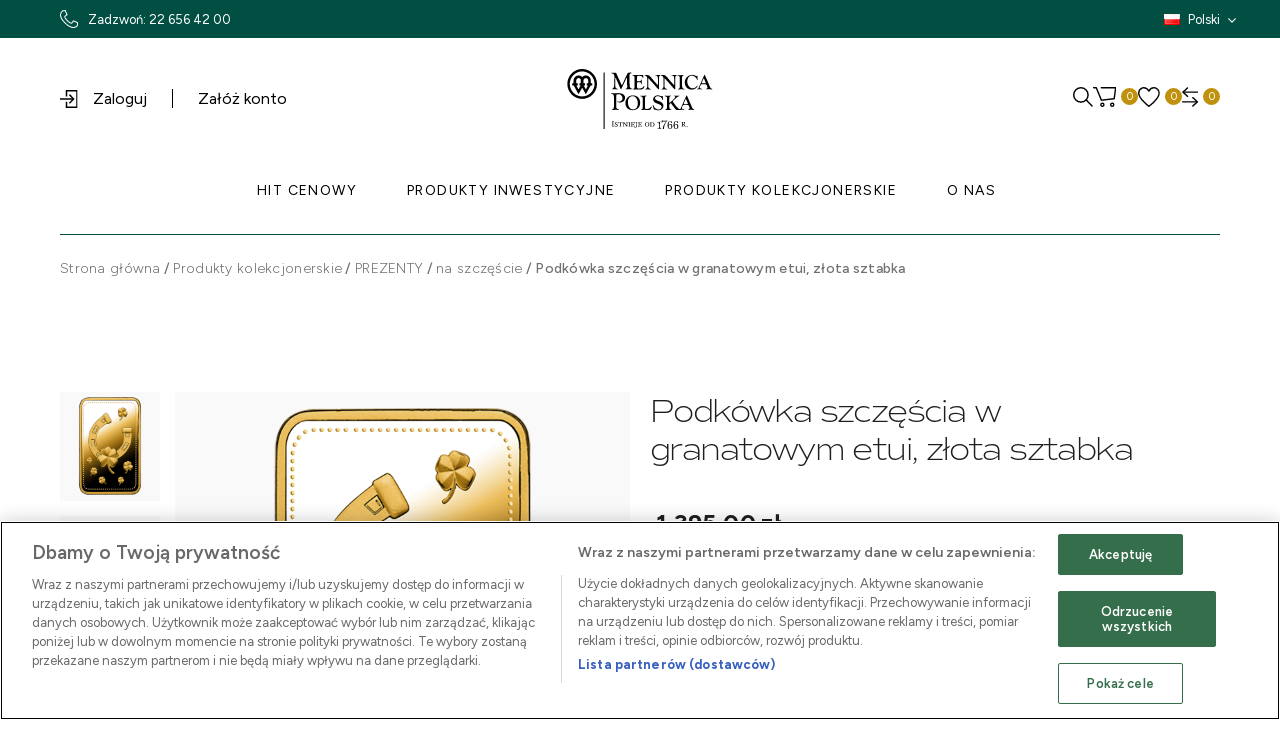

--- FILE ---
content_type: text/html; charset=UTF-8
request_url: https://inwestycje.mennica.com.pl/podkowka-szczescia-w-granatowym-etui-zlota-sztabka/
body_size: 28265
content:
<!DOCTYPE html>

<html lang="pl-PL">
<head>
<!-- OneTrust Cookies Consent Notice start for mennica.com.pl -->
<script src="https://cdn.cookielaw.org/scripttemplates/otSDKStub.js" data-language="pl" type="text/javascript" charset="UTF-8" data-domain-script="1cc021cf-a087-41f5-83b5-d02cd09403f1" ></script>
<script type="text/javascript">
function OptanonWrapper() { }
</script>
<!-- OneTrust Cookies Consent Notice end for mennica.com.pl -->

    <meta charset="UTF-8">
	<meta http-equiv="X-UA-Compatible" content="IE=Edge"/>
    <meta name="viewport" content="width=device-width, initial-scale=1.0, minimum-scale=1.0, maximum-scale=1.0, user-scalable=no">


    <link rel="profile" href="http://gmpg.org/xfn/11">
    <link rel="pingback" href="https://inwestycje.mennica.com.pl/xmlrpc.php">

    <script src="https://unpkg.com/axios/dist/axios.min.js"></script>


    <link rel="stylesheet" href="https://cdn.jsdelivr.net/npm/swiper@8/swiper-bundle.min.css" as="font" onload="this.onload=null;this.rel='stylesheet'">

    <link rel="stylesheet" href="https://use.typekit.net/kzr3kxb.css" as="font" onload="this.onload=null;this.rel='stylesheet'">

    <link rel="preconnect" href="https://fonts.googleapis.com">
    <link rel="preconnect" href="https://fonts.gstatic.com" crossorigin>
    <link rel="stylesheet" href="https://fonts.googleapis.com/css2?family=Figtree:wght@300;400;500;600;700;800;900&display=swap" as="font" onload="this.onload=null;this.rel='stylesheet'">
    <script async src="https://www.google.com/recaptcha/api.js?render=6LdL-1YiAAAAAJn1mPw5VOg-D6uqYD_V-8ThqEcG"></script>

    <link rel="shortcut icon" href="https://inwestycje.mennica.com.pl/wp-content/themes/Mennica/favicon.png" />

    <title>Podkówka szczęścia w granatowym etui, złota sztabka - Mennica Polska</title>

    <meta name='robots' content='index, follow, max-image-preview:large, max-snippet:-1, max-video-preview:-1' />
	<style>img:is([sizes="auto" i], [sizes^="auto," i]) { contain-intrinsic-size: 3000px 1500px }</style>
	
<!-- Google Tag Manager for WordPress by gtm4wp.com -->
<script data-cfasync="false" data-pagespeed-no-defer>
	var gtm4wp_datalayer_name = "dataLayer";
	var dataLayer = dataLayer || [];
	const gtm4wp_use_sku_instead = false;
	const gtm4wp_currency = 'PLN';
	const gtm4wp_product_per_impression = 10;
	const gtm4wp_clear_ecommerce = false;
	const gtm4wp_datalayer_max_timeout = 2000;
</script>
<!-- End Google Tag Manager for WordPress by gtm4wp.com -->
	<!-- This site is optimized with the Yoast SEO Premium plugin v19.6 (Yoast SEO v25.9) - https://yoast.com/wordpress/plugins/seo/ -->
	<link rel="canonical" href="https://inwestycje.mennica.com.pl/./podkowka-szczescia-w-granatowym-etui-zlota-sztabka/" />
	<meta property="og:locale" content="pl_PL" />
	<meta property="og:type" content="article" />
	<meta property="og:title" content="Podkówka szczęścia w granatowym etui, złota sztabka" />
	<meta property="og:description" content="Kolekcjonerska sztabka okolicznościowa wybita w Mennicy Polskiej w złocie najwyższej próby 999,9." />
	<meta property="og:url" content="https://inwestycje.mennica.com.pl/./podkowka-szczescia-w-granatowym-etui-zlota-sztabka/" />
	<meta property="og:site_name" content="Mennica Polska" />
	<meta property="article:modified_time" content="2025-12-19T22:20:59+00:00" />
	<meta property="og:image" content="https://inwestycje.mennica.com.pl/wp-content/uploads/2023/03/PODKOWKA-sztabka-2g-rewers.png" />
	<meta property="og:image:width" content="1200" />
	<meta property="og:image:height" content="1200" />
	<meta property="og:image:type" content="image/png" />
	<meta name="twitter:card" content="summary_large_image" />
	<meta name="twitter:label1" content="Szacowany czas czytania" />
	<meta name="twitter:data1" content="1 minuta" />
	<script type="application/ld+json" class="yoast-schema-graph">{"@context":"https://schema.org","@graph":[{"@type":"WebPage","@id":"https://inwestycje.mennica.com.pl/./podkowka-szczescia-w-granatowym-etui-zlota-sztabka/","url":"https://inwestycje.mennica.com.pl/./podkowka-szczescia-w-granatowym-etui-zlota-sztabka/","name":"Podkówka szczęścia w granatowym etui, złota sztabka - Mennica Polska","isPartOf":{"@id":"https://inwestycje.mennica.com.pl/#website"},"primaryImageOfPage":{"@id":"https://inwestycje.mennica.com.pl/./podkowka-szczescia-w-granatowym-etui-zlota-sztabka/#primaryimage"},"image":{"@id":"https://inwestycje.mennica.com.pl/./podkowka-szczescia-w-granatowym-etui-zlota-sztabka/#primaryimage"},"thumbnailUrl":"https://inwestycje.mennica.com.pl/wp-content/uploads/2023/03/PODKOWKA-sztabka-2g-rewers.png","datePublished":"2023-03-06T12:15:00+00:00","dateModified":"2025-12-19T22:20:59+00:00","breadcrumb":{"@id":"https://inwestycje.mennica.com.pl/./podkowka-szczescia-w-granatowym-etui-zlota-sztabka/#breadcrumb"},"inLanguage":"pl-PL","potentialAction":[{"@type":"ReadAction","target":["https://inwestycje.mennica.com.pl/./podkowka-szczescia-w-granatowym-etui-zlota-sztabka/"]}]},{"@type":"ImageObject","inLanguage":"pl-PL","@id":"https://inwestycje.mennica.com.pl/./podkowka-szczescia-w-granatowym-etui-zlota-sztabka/#primaryimage","url":"https://inwestycje.mennica.com.pl/wp-content/uploads/2023/03/PODKOWKA-sztabka-2g-rewers.png","contentUrl":"https://inwestycje.mennica.com.pl/wp-content/uploads/2023/03/PODKOWKA-sztabka-2g-rewers.png","width":1200,"height":1200,"caption":"Podkówka szczęścia w granatowym etui, złota sztabka"},{"@type":"BreadcrumbList","@id":"https://inwestycje.mennica.com.pl/./podkowka-szczescia-w-granatowym-etui-zlota-sztabka/#breadcrumb","itemListElement":[{"@type":"ListItem","position":1,"name":"Strona główna","item":"https://inwestycje.mennica.com.pl/"},{"@type":"ListItem","position":2,"name":"Sklep","item":"https://inwestycje.mennica.com.pl/sklep/"},{"@type":"ListItem","position":3,"name":"Podkówka szczęścia w granatowym etui, złota sztabka"}]},{"@type":"WebSite","@id":"https://inwestycje.mennica.com.pl/#website","url":"https://inwestycje.mennica.com.pl/","name":"Mennica Polska","description":"Mennica Polska - sprzedaż złota, srebra oraz diamentów inwestycyjnych. Kupuj u sprawdzonego źródła - istniejemy od 1766 roku. Jedyny producent złota inwestycyjnego w Polsce!","potentialAction":[{"@type":"SearchAction","target":{"@type":"EntryPoint","urlTemplate":"https://inwestycje.mennica.com.pl/?s={search_term_string}"},"query-input":{"@type":"PropertyValueSpecification","valueRequired":true,"valueName":"search_term_string"}}],"inLanguage":"pl-PL"}]}</script>
	<!-- / Yoast SEO Premium plugin. -->


<link rel='dns-prefetch' href='//cdn.jsdelivr.net' />
<link rel="alternate" type="application/rss+xml" title="Mennica Polska &raquo; Podkówka szczęścia w granatowym etui, złota sztabka Kanał z komentarzami" href="https://inwestycje.mennica.com.pl/./podkowka-szczescia-w-granatowym-etui-zlota-sztabka/feed/" />
<style id='classic-theme-styles-inline-css' type='text/css'>
/*! This file is auto-generated */
.wp-block-button__link{color:#fff;background-color:#32373c;border-radius:9999px;box-shadow:none;text-decoration:none;padding:calc(.667em + 2px) calc(1.333em + 2px);font-size:1.125em}.wp-block-file__button{background:#32373c;color:#fff;text-decoration:none}
</style>
<link rel='stylesheet' id='bm_front_css-css' href='https://inwestycje.mennica.com.pl/wp-content/plugins/bluemedia-payment-gateway-for-woocommerce-master/assets/css/frontend.css?ver=29c380ec7004a103949f337793470a56' type='text/css' media='all' />
<link rel='stylesheet' id='contact-form-7-css' href='https://inwestycje.mennica.com.pl/wp-content/plugins/contact-form-7/includes/css/styles.css?ver=6.1.1' type='text/css' media='all' />
<link rel='stylesheet' id='style1-css' href='https://inwestycje.mennica.com.pl/wp-content/plugins/omnibus_mennica/assets/css/style.css?ver=29c380ec7004a103949f337793470a56' type='text/css' media='all' />
<style id='woocommerce-inline-inline-css' type='text/css'>
.woocommerce form .form-row .required { visibility: visible; }
</style>
<link rel='stylesheet' id='presale-org-front-css-css' href='https://inwestycje.mennica.com.pl/wp-content/plugins/woocommerce-presale-org/css/front.css?ver=1.0' type='text/css' media='all' />
<link rel='stylesheet' id='brands-styles-css' href='https://inwestycje.mennica.com.pl/wp-content/plugins/woocommerce/assets/css/brands.css?ver=10.2.1' type='text/css' media='all' />
<link rel='stylesheet' id='theme-styles-css' href='https://inwestycje.mennica.com.pl/wp-content/themes/Mennica/assets/sass/main.css?ver=1.5' type='text/css' media='all' />
<link rel='stylesheet' id='datepicker-style-css' href='https://inwestycje.mennica.com.pl/wp-content/themes/Mennica/assets/lib/datepicker/datepicker.min.css?ver=29c380ec7004a103949f337793470a56' type='text/css' media='all' />
<link rel='stylesheet' id='flexible-shipping-free-shipping-css' href='https://inwestycje.mennica.com.pl/wp-content/plugins/flexible-shipping/assets/dist/css/free-shipping.css?ver=6.4.0.2' type='text/css' media='all' />
<link rel='stylesheet' id='wcwl_frontend-css' href='https://inwestycje.mennica.com.pl/wp-content/plugins/woocommerce-waitlist/includes/css/src/wcwl_frontend.min.css?ver=2.5.0' type='text/css' media='all' />
<link rel='stylesheet' id='dashicons-css' href='https://inwestycje.mennica.com.pl/wp-includes/css/dashicons.min.css?ver=29c380ec7004a103949f337793470a56' type='text/css' media='all' />
<script type="text/javascript" src="https://inwestycje.mennica.com.pl/wp-includes/js/jquery/jquery.min.js?ver=3.7.1" id="jquery-core-js"></script>
<script type="text/javascript" src="https://inwestycje.mennica.com.pl/wp-includes/js/jquery/jquery-migrate.min.js?ver=3.4.1" id="jquery-migrate-js"></script>
<script type="text/javascript" src="https://inwestycje.mennica.com.pl/wp-content/plugins/woocommerce/assets/js/jquery-blockui/jquery.blockUI.min.js?ver=2.7.0-wc.10.2.1" id="jquery-blockui-js" defer="defer" data-wp-strategy="defer"></script>
<script type="text/javascript" id="wc-add-to-cart-js-extra">
/* <![CDATA[ */
var wc_add_to_cart_params = {"ajax_url":"\/wp-admin\/admin-ajax.php","wc_ajax_url":"\/?wc-ajax=%%endpoint%%","i18n_view_cart":"Zobacz koszyk","cart_url":null,"is_cart":"","cart_redirect_after_add":"no"};
/* ]]> */
</script>
<script type="text/javascript" src="https://inwestycje.mennica.com.pl/wp-content/plugins/woocommerce/assets/js/frontend/add-to-cart.min.js?ver=10.2.1" id="wc-add-to-cart-js" defer="defer" data-wp-strategy="defer"></script>
<script type="text/javascript" id="wc-single-product-js-extra">
/* <![CDATA[ */
var wc_single_product_params = {"i18n_required_rating_text":"Prosz\u0119 wybra\u0107 ocen\u0119","i18n_rating_options":["1 z 5 gwiazdek","2 z 5 gwiazdek","3 z 5 gwiazdek","4 z 5 gwiazdek","5 z 5 gwiazdek"],"i18n_product_gallery_trigger_text":"Wy\u015bwietl pe\u0142noekranow\u0105 galeri\u0119 obrazk\u00f3w","review_rating_required":"yes","flexslider":{"rtl":false,"animation":"slide","smoothHeight":true,"directionNav":false,"controlNav":"thumbnails","slideshow":false,"animationSpeed":500,"animationLoop":false,"allowOneSlide":false},"zoom_enabled":"","zoom_options":[],"photoswipe_enabled":"","photoswipe_options":{"shareEl":false,"closeOnScroll":false,"history":false,"hideAnimationDuration":0,"showAnimationDuration":0},"flexslider_enabled":""};
/* ]]> */
</script>
<script type="text/javascript" src="https://inwestycje.mennica.com.pl/wp-content/plugins/woocommerce/assets/js/frontend/single-product.min.js?ver=10.2.1" id="wc-single-product-js" defer="defer" data-wp-strategy="defer"></script>
<script type="text/javascript" src="https://inwestycje.mennica.com.pl/wp-content/plugins/woocommerce/assets/js/js-cookie/js.cookie.min.js?ver=2.1.4-wc.10.2.1" id="js-cookie-js" defer="defer" data-wp-strategy="defer"></script>
<script type="text/javascript" id="woocommerce-js-extra">
/* <![CDATA[ */
var woocommerce_params = {"ajax_url":"\/wp-admin\/admin-ajax.php","wc_ajax_url":"\/?wc-ajax=%%endpoint%%","i18n_password_show":"Poka\u017c has\u0142o","i18n_password_hide":"Ukryj has\u0142o"};
/* ]]> */
</script>
<script type="text/javascript" src="https://inwestycje.mennica.com.pl/wp-content/plugins/woocommerce/assets/js/frontend/woocommerce.min.js?ver=10.2.1" id="woocommerce-js" defer="defer" data-wp-strategy="defer"></script>
<script type="text/javascript" src="https://inwestycje.mennica.com.pl/wp-content/themes/Mennica/assets/js/scripts.js?ver=29c380ec7004a103949f337793470a56" id="theme-scripts-js"></script>
<script type="text/javascript" src="https://inwestycje.mennica.com.pl/wp-content/themes/Mennica/assets/js/switching.js?ver=29c380ec7004a103949f337793470a56" id="switching-js"></script>
<script type="text/javascript" src="https://cdn.jsdelivr.net/npm/swiper@8/swiper-bundle.min.js?ver=29c380ec7004a103949f337793470a56" id="swiper-js"></script>
<script type="text/javascript" src="https://cdn.jsdelivr.net/npm/chart.js@3.8.2/dist/chart.min.js?ver=29c380ec7004a103949f337793470a56" id="chart-js"></script>
<script type="text/javascript" src="https://inwestycje.mennica.com.pl/wp-content/themes/Mennica/assets/lib/datepicker/datepicker.min.js?ver=29c380ec7004a103949f337793470a56" id="datepicker-js"></script>
<script type="text/javascript" id="rsclean-request-script-js-extra">
/* <![CDATA[ */
var theme_ajax = {"url":"https:\/\/inwestycje.mennica.com.pl\/wp-admin\/admin-ajax.php","site_url":"https:\/\/inwestycje.mennica.com.pl","theme_url":"https:\/\/inwestycje.mennica.com.pl\/wp-content\/themes\/Mennica"};
/* ]]> */
</script>
<script type="text/javascript" src="https://inwestycje.mennica.com.pl/wp-content/themes/Mennica/assets/js/account/remind-password.js?ver=29c380ec7004a103949f337793470a56" id="rsclean-request-script-js"></script>
<script type="text/javascript" id="m_script_error_msgs-js-extra">
/* <![CDATA[ */
var m_script_error_msgs = {"error_msg_wrong_email_or_password":"B\u0142\u0119dny adres email lub has\u0142o","error_msg_password_too_short":"Has\u0142o jest za kr\u00f3tkie","error_msg_pesel_incorrect":"Prosz\u0119 wprowadzi\u0107 poprawny numer pesel","error_msg_age_below_13":"Naszym klientem nie mo\u017ce by\u0107 osoba poni\u017cej 13 roku \u017cycia.","error_msg_enter_correct_birthdate":"Prosz\u0119 wprowadzi\u0107 poprawn\u0105 dat\u0119 urodzenia"};
/* ]]> */
</script>
<script type="text/javascript" id="m_script_dynamic_msgs-js-extra">
/* <![CDATA[ */
var m_script_dynamic_msgs = {"msg_loading_favorites":"Trwa od\u015bwie\u017canie listy ulubionych produkt\u00f3w...","msg_loading_products":"\u0141adowanie produkt\u00f3w","msg_type_product_name":"Wpisz nazw\u0119 produktu","number_and_document_series":"Nie posiadam numeru PESEL","number_and_id_series":"Nie posiadam numeru PESEL","msg_copy":"kopiuj","msg_copied":"skopiowano","msg_order":"Zam\u00f3wienie","msg_registerorinfo":"rejestracja u\u017cytkownika \/ informacje o p\u0142atniku","msg_ordermethod":"Metoda zam\u00f3wienia","msg_waitlistconfirm":"ZAPISANO DO POWIADOMIE\u0143"};
/* ]]> */
</script>
<link rel="https://api.w.org/" href="https://inwestycje.mennica.com.pl/wp-json/" /><link rel="alternate" title="JSON" type="application/json" href="https://inwestycje.mennica.com.pl/wp-json/wp/v2/product/8514" /><link rel="EditURI" type="application/rsd+xml" title="RSD" href="https://inwestycje.mennica.com.pl/xmlrpc.php?rsd" />

<link rel='shortlink' href='https://inwestycje.mennica.com.pl/?p=8514' />
<link rel="alternate" title="oEmbed (JSON)" type="application/json+oembed" href="https://inwestycje.mennica.com.pl/wp-json/oembed/1.0/embed?url=https%3A%2F%2Finwestycje.mennica.com.pl%2F.%2Fpodkowka-szczescia-w-granatowym-etui-zlota-sztabka%2F" />
<link rel="alternate" title="oEmbed (XML)" type="text/xml+oembed" href="https://inwestycje.mennica.com.pl/wp-json/oembed/1.0/embed?url=https%3A%2F%2Finwestycje.mennica.com.pl%2F.%2Fpodkowka-szczescia-w-granatowym-etui-zlota-sztabka%2F&#038;format=xml" />

<!-- This website runs the Product Feed PRO for WooCommerce by AdTribes.io plugin - version woocommercesea_option_installed_version -->

<!-- Google Tag Manager for WordPress by gtm4wp.com -->
<!-- GTM Container placement set to automatic -->
<script data-cfasync="false" data-pagespeed-no-defer type="text/javascript">
	var dataLayer_content = {"visitorLoginState":"logged-out","productRatingCounts":[],"productAverageRating":0,"productReviewCount":0,"productType":"simple","productIsVariable":0};
	dataLayer.push( dataLayer_content );
</script>
<script data-cfasync="false" data-pagespeed-no-defer type="text/javascript">
(function(w,d,s,l,i){w[l]=w[l]||[];w[l].push({'gtm.start':
new Date().getTime(),event:'gtm.js'});var f=d.getElementsByTagName(s)[0],
j=d.createElement(s),dl=l!='dataLayer'?'&l='+l:'';j.async=true;j.src=
'//www.googletagmanager.com/gtm.js?id='+i+dl;f.parentNode.insertBefore(j,f);
})(window,document,'script','dataLayer','GTM-PG7LFF3');
</script>
<!-- End Google Tag Manager for WordPress by gtm4wp.com -->	<noscript><style>.woocommerce-product-gallery{ opacity: 1 !important; }</style></noscript>
	<link rel="icon" href="https://inwestycje.mennica.com.pl/wp-content/uploads/2023/03/favicon.png" sizes="32x32" />
<link rel="icon" href="https://inwestycje.mennica.com.pl/wp-content/uploads/2023/03/favicon.png" sizes="192x192" />
<link rel="apple-touch-icon" href="https://inwestycje.mennica.com.pl/wp-content/uploads/2023/03/favicon.png" />
<meta name="msapplication-TileImage" content="https://inwestycje.mennica.com.pl/wp-content/uploads/2023/03/favicon.png" />
<style>.easypack_show_geowidget {
                                  background:  #FCC905 !important;
                                }</style>		<style type="text/css" id="wp-custom-css">
			img.attachment-post-thumbnail.size-post-thumbnail.wp-post-image {
    max-width: 265px;
    height: auto;
}		</style>
		</head>


<body class="wp-singular product-template-default single single-product postid-8514 wp-theme-Mennica header-bg-white header-black bar-green content-green produkty-kolekcjonerskie-slug theme-Mennica woocommerce woocommerce-page woocommerce-no-js">
<!-- Google Tag Manager (noscript) -->
<noscript><iframe src="https://www.googletagmanager.com/ns.html?id=GTM-PG7LFF3"
                  height="0" width="0" style="display:none;visibility:hidden"></iframe></noscript>
<!-- End Google Tag Manager (noscript) -->
    <header>
        <div class="header" id="header">
            <div class="header-top-bar">
                <div class="container">
                    <div class="header-top-bar-items">
                        <div class="header-top-bar-item top-bar-phone">
                            <a class="top-bar-phone-item" href="tel:226564200">
                                <img src="https://inwestycje.mennica.com.pl/wp-content/themes/Mennica/assets/img/header/phone-icon.svg">
                                <span>
                                    Zadzwoń: 22 656 42 00                                </span>
                            </a>
                            <a class="top-bar-search-mobile" id="search-mobile-button">
                                <img src="https://inwestycje.mennica.com.pl/wp-content/themes/Mennica/assets/img/header/search-white.svg">
                            </a>
                        </div>
                        <div class="header-top-bar-item top-bar-text" >
                            <p></p>
                        </div>
                        <div class="header-top-bar-item top-bar-switch-lang">
                            <!--
                            <ul id="menu-polylang" class="navigation-main currency-change">
                                <li id="menu-item-1123" class="pll-parent-menu-item menu-item menu-item-type-custom menu-item-object-custom menu-item-has-children menu-item-1123"><a href="#"><span style="margin-left:0.3em;">PLN</span></a>
                                    <ul class="sub-menu">
                                        <li id="menu-item-1123-en" class="lang-item lang-item-23 lang-item-en lang-item-first menu-item menu-item-type-custom menu-item-object-custom menu-item-1123-en"><a href="#"><span style="margin-left:0.3em;">EUR</span></a></li>
                                    </ul>
                                </li>
                            </ul>
 -->
                            <div class="menu-polylang-container"><ul id="menu-polylang" class="navigation-main"><li id="menu-item-1104" class="pll-parent-menu-item menu-item menu-item-type-custom menu-item-object-custom menu-item-has-children menu-item-1104"><a href="#pll_switcher"><img src="[data-uri]" alt="" width="16" height="11" style="width: 16px; height: 11px;" /><span style="margin-left:0.3em;">Polski</span></a>
<ul class="sub-menu">
	<li id="menu-item-1104-en" class="lang-item lang-item-23 lang-item-en no-translation lang-item-first menu-item menu-item-type-custom menu-item-object-custom menu-item-1104-en"><a href="https://inwestycje.mennica.com.pl/homepage/" hreflang="en-US" lang="en-US"><img src="[data-uri]" alt="" width="16" height="11" style="width: 16px; height: 11px;" /><span style="margin-left:0.3em;">English</span></a></li>
</ul>
</li>
</ul></div>                        </div>
                    </div>
                </div>
            </div>
            <div class="header-middle">
                <div class="container header-middle-container">
                    <div class="header-middle-items">
                        <div class="header-middle-item mobile">
                            <div class="menu-mobile-btn" id="menu-mobile-btn">
                                <div id="nav-icon">
                                    <span></span>
                                    <span></span>
                                    <span></span>
                                    <span></span>
                                </div>
                            </div>
                        </div>

                        <div class="header-middle-item middle-item-sign-in">
                                                        <a href="https://inwestycje.mennica.com.pl/logowanie/">
                                <img src="https://inwestycje.mennica.com.pl/wp-content/themes/Mennica/assets/img/header/login-icon.svg">
                                Zaloguj</a>

                            <a href="https://inwestycje.mennica.com.pl/rejestracja/">Załóż konto</a>

                                                    </div>

                        <div class="header-middle-item middle-item-logotype">
                            <a href="https://inwestycje.mennica.com.pl">
                                <img src="https://inwestycje.mennica.com.pl/wp-content/uploads/2023/02/logotype-white2.svg" alt="Sprzedaż Złota i Srebra Inwestycyjnego | Monety i Numizmaty | Mennica Polska">
                            </a>
                        </div>
                        <div class="header-middle-item middle-item-account-handling">
                                                            <div class="middle-item-search-icon" id="search-desktop">
                                    <img class="search-icon" src="https://inwestycje.mennica.com.pl/wp-content/themes/Mennica/assets/img/header/search-white.svg">
                                    <div class="search-modal">
    <div class="search-modal-content">
        <div class="content-item">
                    <div class="content-item-search">
            <input type="text" name="keyword" id="keyword" placeholder="Wpisz tutaj">
        </div>
        <div class="content-item-result">
            <div class="content-item-result-text">
                <span class="sep"></span>
                <h6>Produkty spełniające kryteria</h6>
            </div>
            <div class="content-item-result-items" id="productfetch">

            </div>
        </div>
            </div>
        <div class="content-item-result-btn">
            <a id="search-btn-all" data-href="https://inwestycje.mennica.com.pl/wynik-wyszukiwania/?search=" href="#">
                Zobacz wszystkie wyniki            </a>
        </div>
    </div>
</div>                                </div>
                                                        <a href="javascript:;" id="open-mini-cart">
                                <img src="https://inwestycje.mennica.com.pl/wp-content/themes/Mennica/assets/img/header/cart-white.svg">
                                <span id="mini-cart-count">0</span>
                            </a>
                            <a href="javascript:;" id="open-wishlist-custom">
                                <img src="https://inwestycje.mennica.com.pl/wp-content/themes/Mennica/assets/img/header/favorites-white.svg">
                                <span>0</span>
                            </a>
                            <a href="javascript:;" id="open-comparison-custom">
                                <img src="https://inwestycje.mennica.com.pl/wp-content/themes/Mennica/assets/img/header/comparison-white.svg">
                                <span>0</span>
                            </a>
                        </div>
                        <div class="header-middle-item mobile-cart">
                            <a href="javascript:;" id="open-mini-cart">
                                <img src="https://inwestycje.mennica.com.pl/wp-content/themes/Mennica/assets/img/header/cart-white.svg">
                                <span id="mini-cart-count-mobile-header">0</span>
                            </a>
                            <div class="open-mobile-mini-menu" id="open-mobile-mini-menu">
                                <div class="mini-menu-content">
                                    <svg xmlns="http://www.w3.org/2000/svg" width="13.449" height="7.432" viewBox="0 0 13.449 7.432">
                                        <path id="Path_55524" data-name="Path 55524" d="M2735.449,197.7l6.371,6.371,6.371-6.371" transform="translate(-2735.096 -197.348)" fill="none" stroke="#929291" stroke-width="1"/>
                                    </svg>
                                </div>
                            </div>
                        </div>
                    </div>
                </div>
                <div class="mobile-menu-icons" id="mobile-mini-menu">
                    <div class="menu-icons-tile">
                        <a href="javascript:;" id="open-mini-cart">
                            <img src="https://inwestycje.mennica.com.pl/wp-content/themes/Mennica/assets/img/header/cart-white.svg">
                            <span id="mini-cart-count-mobile">0</span>
                        </a>
                        <a href="javascript:;" id="open-wishlist-custom">
                            <img src="https://inwestycje.mennica.com.pl/wp-content/themes/Mennica/assets/img/header/favorites-white.svg">
                            <span>0</span>
                        </a>
                        <a href="javascript:;" id="open-comparison-custom">
                            <img src="https://inwestycje.mennica.com.pl/wp-content/themes/Mennica/assets/img/header/comparison-white.svg">
                            <span>0</span>
                        </a>

                        <div class="close-mobile-mini-menu" id="close-mobile-mini-menu">
                        <svg xmlns="http://www.w3.org/2000/svg" width="13.339" height="7.377" viewBox="0 0 13.339 7.377">
  <path id="Path_107" data-name="Path 107" d="M2735.449,204.018l6.316-6.316,6.316,6.316" transform="translate(-2735.096 -196.994)" fill="none" stroke="#929291" stroke-width="1"/>
</svg>


                        </div>
                    </div>
                </div>
            </div>
            <nav class="header-nav">
                <div class="container">
                    <div class="header-nav-items">
                        <div class="menu-header-menu-pl-new-container"><ul id="menu-header-menu-pl-new" class="menu menu-btn-animation"><li id="menu-item-56294" class="menu-item menu-item-type-custom menu-item-object-custom menu-item-has-children menu-item-56294"><a>HIT CENOWY</a>
<ul class="sub-menu">
	<li id="menu-item-56295" class="menu-item menu-item-type-custom menu-item-object-custom menu-item-56295"><a href="/produkty-inwestycyjne/?priceMax=199740&#038;priceMin=150&#038;_filter=Promocje%2Cdostepne">Produkty inwestycyjne</a></li>
	<li id="menu-item-56296" class="menu-item menu-item-type-custom menu-item-object-custom menu-item-56296"><a href="/produkty-kolekcjonerskie/?priceMax=34900&#038;priceMin=5&#038;_filter=Promocje%2Cdostepne">Produkty kolekcjonerskie</a></li>
</ul>
</li>
<li id="menu-item-56297" class="menu-item menu-item-type-custom menu-item-object-custom menu-item-has-children menu-item-56297"><a href="/produkty-inwestycyjne/">PRODUKTY INWESTYCYJNE</a>
<ul class="sub-menu">
	<li id="menu-item-56298" class="menu-item menu-item-type-custom menu-item-object-custom menu-item-56298"><a href="/produkty-inwestycyjne/zloto/"><b>Złoto inwestycyjne</b></a></li>
	<li id="menu-item-56299" class="menu-item menu-item-type-custom menu-item-object-custom menu-item-56299"><a href="/produkty-inwestycyjne/zloto/sztabki-mennicy-polskiej/">Sztabki złota</a></li>
	<li id="menu-item-56300" class="menu-item menu-item-type-custom menu-item-object-custom menu-item-56300"><a href="/produkty-inwestycyjne/zloto/monety-bulionowe/">Monety bulionowe</a></li>
	<li id="menu-item-56301" class="menu-item menu-item-type-custom menu-item-object-custom menu-item-56301"><a href="/produkty-inwestycyjne/srebro/"><b>Srebro inwestycyjne</b></a></li>
	<li id="menu-item-56302" class="menu-item menu-item-type-custom menu-item-object-custom menu-item-56302"><a href="/produkty-inwestycyjne/srebro/sztabki-srebra/">Sztabki srebra</a></li>
	<li id="menu-item-56303" class="menu-item menu-item-type-custom menu-item-object-custom menu-item-56303"><a href="/produkty-inwestycyjne/srebro/srebrne-monety-bulionowe/">Monety bulionowe</a></li>
	<li id="menu-item-56304" class="menu-item menu-item-type-custom menu-item-object-custom menu-item-56304"><a href="/produkty-inwestycyjne/medale/"><b>Medale</b></a></li>
	<li id="menu-item-56305" class="menu-item menu-item-type-custom menu-item-object-custom menu-item-56305"><a href="/produkty-inwestycyjne/medale/zlote-medale/">Złote medale</a></li>
	<li id="menu-item-56306" class="menu-item menu-item-type-custom menu-item-object-custom menu-item-56306"><a href="/produkty-inwestycyjne/medale/srebrne-medale/">Srebrne medale</a></li>
	<li id="menu-item-56307" class="menu-item menu-item-type-custom menu-item-object-custom menu-item-56307"><a href="/produkty-inwestycyjne/diamenty/"><b>Diamenty</b></a></li>
</ul>
</li>
<li id="menu-item-56308" class="menu-item menu-item-type-custom menu-item-object-custom menu-item-has-children menu-item-56308"><a href="/produkty-kolekcjonerskie/">PRODUKTY KOLEKCJONERSKIE</a>
<ul class="sub-menu">
	<li id="menu-item-56309" class="menu-item menu-item-type-custom menu-item-object-custom menu-item-56309"><a href="/produkty-kolekcjonerskie/monety/">Monety</a></li>
	<li id="menu-item-56310" class="menu-item menu-item-type-custom menu-item-object-custom menu-item-56310"><a href="/produkty-kolekcjonerskie/numizmaty/">Numizmaty</a></li>
	<li id="menu-item-56311" class="menu-item menu-item-type-custom menu-item-object-custom menu-item-56311"><a href="/produkty-kolekcjonerskie/prezenty/">Prezenty</a></li>
	<li id="menu-item-56312" class="menu-item menu-item-type-custom menu-item-object-custom menu-item-56312"><a href="/produkty-kolekcjonerskie/bizuteria/">Biżuteria</a></li>
	<li id="menu-item-56313" class="menu-item menu-item-type-custom menu-item-object-custom menu-item-56313"><a href="/produkty-kolekcjonerskie/akcesoria/">Akcesoria</a></li>
	<li id="menu-item-56315" class="menu-item menu-item-type-custom menu-item-object-custom menu-item-56315"><a href="/produkty-kolekcjonerskie/?priceMax=34900&#038;priceMin=5&#038;_filter=Promocje%2Cdostepne"><b>Hit cenowy</b></a></li>
</ul>
</li>
<li id="menu-item-56316" class="menu-item menu-item-type-custom menu-item-object-custom menu-item-has-children menu-item-56316"><a>O NAS</a>
<ul class="sub-menu">
	<li id="menu-item-56318" class="menu-item menu-item-type-custom menu-item-object-custom menu-item-56318"><a href="/kontakt/">Kontakt</a></li>
	<li id="menu-item-56319" class="menu-item menu-item-type-custom menu-item-object-custom menu-item-56319"><a href="/odwiedz-nas-osobiscie/">Biura i punkty sprzedaży</a></li>
	<li id="menu-item-56320" class="menu-item menu-item-type-custom menu-item-object-custom menu-item-56320"><a href="/koszty-i-warunki-dostawy/">Koszty i warunki dostawy</a></li>
	<li id="menu-item-56317" class="menu-item menu-item-type-custom menu-item-object-custom menu-item-56317"><a href="/nasza-misja/">Nasza misja</a></li>
	<li id="menu-item-56321" class="menu-item menu-item-type-custom menu-item-object-custom menu-item-56321"><a href="/centrum-pomocy/">Centrum pomocy</a></li>
</ul>
</li>
</ul></div>                    </div>
                </div>
            </nav>
        </div>
        <div class="content-item shadow" ></div>
        <div class="header-first-view">
                </div>
        <div class="mobile-menu" id="mobile-menu">
            <div class="mobile-menu-content">
                <div class="mobile-menu-content-items">
                    <div class="content-item menu">
                        <div class="menu-header-menu-pl-new-container"><ul id="menu-header-menu-pl-new-1" class="menu menu-btn-animation"><li class="menu-item menu-item-type-custom menu-item-object-custom menu-item-has-children menu-item-56294"><a>HIT CENOWY</a>
<ul class="sub-menu">
	<li class="menu-item menu-item-type-custom menu-item-object-custom menu-item-56295"><a href="/produkty-inwestycyjne/?priceMax=199740&#038;priceMin=150&#038;_filter=Promocje%2Cdostepne">Produkty inwestycyjne</a></li>
	<li class="menu-item menu-item-type-custom menu-item-object-custom menu-item-56296"><a href="/produkty-kolekcjonerskie/?priceMax=34900&#038;priceMin=5&#038;_filter=Promocje%2Cdostepne">Produkty kolekcjonerskie</a></li>
</ul>
</li>
<li class="menu-item menu-item-type-custom menu-item-object-custom menu-item-has-children menu-item-56297"><a href="/produkty-inwestycyjne/">PRODUKTY INWESTYCYJNE</a>
<ul class="sub-menu">
	<li class="menu-item menu-item-type-custom menu-item-object-custom menu-item-56298"><a href="/produkty-inwestycyjne/zloto/"><b>Złoto inwestycyjne</b></a></li>
	<li class="menu-item menu-item-type-custom menu-item-object-custom menu-item-56299"><a href="/produkty-inwestycyjne/zloto/sztabki-mennicy-polskiej/">Sztabki złota</a></li>
	<li class="menu-item menu-item-type-custom menu-item-object-custom menu-item-56300"><a href="/produkty-inwestycyjne/zloto/monety-bulionowe/">Monety bulionowe</a></li>
	<li class="menu-item menu-item-type-custom menu-item-object-custom menu-item-56301"><a href="/produkty-inwestycyjne/srebro/"><b>Srebro inwestycyjne</b></a></li>
	<li class="menu-item menu-item-type-custom menu-item-object-custom menu-item-56302"><a href="/produkty-inwestycyjne/srebro/sztabki-srebra/">Sztabki srebra</a></li>
	<li class="menu-item menu-item-type-custom menu-item-object-custom menu-item-56303"><a href="/produkty-inwestycyjne/srebro/srebrne-monety-bulionowe/">Monety bulionowe</a></li>
	<li class="menu-item menu-item-type-custom menu-item-object-custom menu-item-56304"><a href="/produkty-inwestycyjne/medale/"><b>Medale</b></a></li>
	<li class="menu-item menu-item-type-custom menu-item-object-custom menu-item-56305"><a href="/produkty-inwestycyjne/medale/zlote-medale/">Złote medale</a></li>
	<li class="menu-item menu-item-type-custom menu-item-object-custom menu-item-56306"><a href="/produkty-inwestycyjne/medale/srebrne-medale/">Srebrne medale</a></li>
	<li class="menu-item menu-item-type-custom menu-item-object-custom menu-item-56307"><a href="/produkty-inwestycyjne/diamenty/"><b>Diamenty</b></a></li>
</ul>
</li>
<li class="menu-item menu-item-type-custom menu-item-object-custom menu-item-has-children menu-item-56308"><a href="/produkty-kolekcjonerskie/">PRODUKTY KOLEKCJONERSKIE</a>
<ul class="sub-menu">
	<li class="menu-item menu-item-type-custom menu-item-object-custom menu-item-56309"><a href="/produkty-kolekcjonerskie/monety/">Monety</a></li>
	<li class="menu-item menu-item-type-custom menu-item-object-custom menu-item-56310"><a href="/produkty-kolekcjonerskie/numizmaty/">Numizmaty</a></li>
	<li class="menu-item menu-item-type-custom menu-item-object-custom menu-item-56311"><a href="/produkty-kolekcjonerskie/prezenty/">Prezenty</a></li>
	<li class="menu-item menu-item-type-custom menu-item-object-custom menu-item-56312"><a href="/produkty-kolekcjonerskie/bizuteria/">Biżuteria</a></li>
	<li class="menu-item menu-item-type-custom menu-item-object-custom menu-item-56313"><a href="/produkty-kolekcjonerskie/akcesoria/">Akcesoria</a></li>
	<li class="menu-item menu-item-type-custom menu-item-object-custom menu-item-56315"><a href="/produkty-kolekcjonerskie/?priceMax=34900&#038;priceMin=5&#038;_filter=Promocje%2Cdostepne"><b>Hit cenowy</b></a></li>
</ul>
</li>
<li class="menu-item menu-item-type-custom menu-item-object-custom menu-item-has-children menu-item-56316"><a>O NAS</a>
<ul class="sub-menu">
	<li class="menu-item menu-item-type-custom menu-item-object-custom menu-item-56318"><a href="/kontakt/">Kontakt</a></li>
	<li class="menu-item menu-item-type-custom menu-item-object-custom menu-item-56319"><a href="/odwiedz-nas-osobiscie/">Biura i punkty sprzedaży</a></li>
	<li class="menu-item menu-item-type-custom menu-item-object-custom menu-item-56320"><a href="/koszty-i-warunki-dostawy/">Koszty i warunki dostawy</a></li>
	<li class="menu-item menu-item-type-custom menu-item-object-custom menu-item-56317"><a href="/nasza-misja/">Nasza misja</a></li>
	<li class="menu-item menu-item-type-custom menu-item-object-custom menu-item-56321"><a href="/centrum-pomocy/">Centrum pomocy</a></li>
</ul>
</li>
</ul></div>                    </div>
                    <div class="content-item sign-in">
                        <div class="content-item-box">




                                                            <a href="https://inwestycje.mennica.com.pl/logowanie/"  class="login">
                                    <img src="https://inwestycje.mennica.com.pl/wp-content/themes/Mennica/assets/img/header/login-icon.svg">
                                    Zaloguj</a>

                                <a href="https://inwestycje.mennica.com.pl/rejestracja/"  class="sign-in">Załóż konto</a>

                                                    </div>
                    </div>
                </div>
            </div>
        </div>
        <div class="mobile-search">
            <div class="search-modal">
    <div class="search-modal-content">
        <div class="content-item">
                    <div class="content-item-search">
            <input type="text" name="keyword" id="keyword" placeholder="Wpisz tutaj">
        </div>
        <div class="content-item-result">
            <div class="content-item-result-text">
                <span class="sep"></span>
                <h6>Produkty spełniające kryteria</h6>
            </div>
            <div class="content-item-result-items" id="productfetch">

            </div>
        </div>
            </div>
        <div class="content-item-result-btn">
            <a id="search-btn-all" data-href="https://inwestycje.mennica.com.pl/wynik-wyszukiwania/?search=" href="#">
                Zobacz wszystkie wyniki            </a>
        </div>
    </div>
</div>        </div>
    </header>


    <input type="hidden" id="footer-nonce" name="footer-nonce" value="cb99896d97" /><input type="hidden" name="_wp_http_referer" value="/podkowka-szczescia-w-granatowym-etui-zlota-sztabka/" />





<main class="single-product">
	<div class="single-product-container">
		<div class="product-top-breadcrumb container">
			<nav class="woocommerce-breadcrumb" aria-label="Breadcrumb"><a href="https://inwestycje.mennica.com.pl/">Strona główna</a>&nbsp;&#47;&nbsp;<a href="https://inwestycje.mennica.com.pl/./produkty-kolekcjonerskie/">Produkty kolekcjonerskie</a>&nbsp;&#47;&nbsp;<a href="https://inwestycje.mennica.com.pl/./produkty-kolekcjonerskie/prezenty/">PREZENTY</a>&nbsp;&#47;&nbsp;<a href="https://inwestycje.mennica.com.pl/./produkty-kolekcjonerskie/prezenty/na-szczescie/">na szczęście</a>&nbsp;&#47;&nbsp;Podkówka szczęścia w granatowym etui, złota sztabka</nav>			<div class="breadcrumb-mobile">
								<a href="https://inwestycje.mennica.com.pl/./produkty-kolekcjonerskie/prezenty/na-szczescie/">Wróć do poprzedniej kategorii</a> 
			</div>
		</div>
							
				<div class="woocommerce-notices-wrapper"></div><div id="product-8514" class="product type-product post-8514 status-publish first instock product_cat-na-szczescie product_cat-numizmaty product_cat-numizmaty-zlote product_cat-produkty-kolekcjonerskie product_tag-kolekcje has-post-thumbnail shipping-taxable purchasable product-type-simple">
	<div class="product-top container">
		<div class="product-top-images-content grid-2">
			<div class="product-top-images">
				<div class="woocommerce-product-gallery woocommerce-product-gallery--with-images woocommerce-product-gallery--columns-4 images" data-columns="4" style="opacity: 0; transition: opacity .25s ease-in-out;">
	<figure class="woocommerce-product-gallery__wrapper">
		<div data-thumb="https://inwestycje.mennica.com.pl/wp-content/uploads/2023/03/PODKOWKA-sztabka-2g-rewers-100x100.png" data-thumb-alt="Podkówka szczęścia w granatowym etui, złota sztabka" class="woocommerce-product-gallery__image" id="woocommerce-product-gallery-main-image">
        <div class="product-labels">
            

            
        </div>
    <a data-lightbox="Gallery"><img width="600" height="600" src="https://inwestycje.mennica.com.pl/wp-content/uploads/2023/03/PODKOWKA-sztabka-2g-rewers-600x600.png" class="wp-post-image" alt="Podkówka szczęścia w granatowym etui, złota sztabka" title="PODKOWKA-sztabka-2g-rewers" data-caption="" data-src="https://inwestycje.mennica.com.pl/wp-content/uploads/2023/03/PODKOWKA-sztabka-2g-rewers.png" data-large_image="https://inwestycje.mennica.com.pl/wp-content/uploads/2023/03/PODKOWKA-sztabka-2g-rewers.png" data-large_image_width="1200" data-large_image_height="1200" decoding="async" fetchpriority="high" srcset="https://inwestycje.mennica.com.pl/wp-content/uploads/2023/03/PODKOWKA-sztabka-2g-rewers-600x600.png 600w, https://inwestycje.mennica.com.pl/wp-content/uploads/2023/03/PODKOWKA-sztabka-2g-rewers-300x300.png 300w, https://inwestycje.mennica.com.pl/wp-content/uploads/2023/03/PODKOWKA-sztabka-2g-rewers-1024x1024.png 1024w, https://inwestycje.mennica.com.pl/wp-content/uploads/2023/03/PODKOWKA-sztabka-2g-rewers-150x150.png 150w, https://inwestycje.mennica.com.pl/wp-content/uploads/2023/03/PODKOWKA-sztabka-2g-rewers-768x768.png 768w, https://inwestycje.mennica.com.pl/wp-content/uploads/2023/03/PODKOWKA-sztabka-2g-rewers-100x100.png 100w, https://inwestycje.mennica.com.pl/wp-content/uploads/2023/03/PODKOWKA-sztabka-2g-rewers.png 1200w" sizes="(max-width: 600px) 100vw, 600px" /></a></div>		<div class="woocommerce-product-gallery-content">
			<div data-src-big="https://inwestycje.mennica.com.pl/wp-content/uploads/2023/03/PODKOWKA-sztabka-2g-rewers-100x100.png" data-thumb="https://inwestycje.mennica.com.pl/wp-content/uploads/2023/03/PODKOWKA-sztabka-2g-rewers-100x100.png" data-thumb-alt="Podkówka szczęścia w granatowym etui, złota sztabka" class="woocommerce-product-gallery__image"><img width="100" height="100" src="https://inwestycje.mennica.com.pl/wp-content/uploads/2023/03/PODKOWKA-sztabka-2g-rewers-100x100.png" class="" alt="Podkówka szczęścia w granatowym etui, złota sztabka" title="PODKOWKA-sztabka-2g-rewers" data-caption="" data-src="https://inwestycje.mennica.com.pl/wp-content/uploads/2023/03/PODKOWKA-sztabka-2g-rewers.png" data-large_image="https://inwestycje.mennica.com.pl/wp-content/uploads/2023/03/PODKOWKA-sztabka-2g-rewers.png" data-large_image_width="1200" data-large_image_height="1200" decoding="async" srcset="https://inwestycje.mennica.com.pl/wp-content/uploads/2023/03/PODKOWKA-sztabka-2g-rewers-100x100.png 100w, https://inwestycje.mennica.com.pl/wp-content/uploads/2023/03/PODKOWKA-sztabka-2g-rewers-300x300.png 300w, https://inwestycje.mennica.com.pl/wp-content/uploads/2023/03/PODKOWKA-sztabka-2g-rewers-1024x1024.png 1024w, https://inwestycje.mennica.com.pl/wp-content/uploads/2023/03/PODKOWKA-sztabka-2g-rewers-150x150.png 150w, https://inwestycje.mennica.com.pl/wp-content/uploads/2023/03/PODKOWKA-sztabka-2g-rewers-768x768.png 768w, https://inwestycje.mennica.com.pl/wp-content/uploads/2023/03/PODKOWKA-sztabka-2g-rewers-600x600.png 600w, https://inwestycje.mennica.com.pl/wp-content/uploads/2023/03/PODKOWKA-sztabka-2g-rewers.png 1200w" sizes="(max-width: 100px) 100vw, 100px" /></div><div data-src-big="https://inwestycje.mennica.com.pl/wp-content/uploads/2023/03/Sztabka_zlota_awers_au-100x100.png" data-thumb="https://inwestycje.mennica.com.pl/wp-content/uploads/2023/03/Sztabka_zlota_awers_au-100x100.png" data-thumb-alt="Podkówka szczęścia w granatowym etui, złota sztabka" class="woocommerce-product-gallery__image"><img width="100" height="100" src="https://inwestycje.mennica.com.pl/wp-content/uploads/2023/03/Sztabka_zlota_awers_au-100x100.png" class="" alt="Podkówka szczęścia w granatowym etui, złota sztabka" title="Sztabka_zlota_awers_au" data-caption="" data-src="https://inwestycje.mennica.com.pl/wp-content/uploads/2023/03/Sztabka_zlota_awers_au.png" data-large_image="https://inwestycje.mennica.com.pl/wp-content/uploads/2023/03/Sztabka_zlota_awers_au.png" data-large_image_width="1200" data-large_image_height="1200" decoding="async" srcset="https://inwestycje.mennica.com.pl/wp-content/uploads/2023/03/Sztabka_zlota_awers_au-100x100.png 100w, https://inwestycje.mennica.com.pl/wp-content/uploads/2023/03/Sztabka_zlota_awers_au-300x300.png 300w, https://inwestycje.mennica.com.pl/wp-content/uploads/2023/03/Sztabka_zlota_awers_au-1024x1024.png 1024w, https://inwestycje.mennica.com.pl/wp-content/uploads/2023/03/Sztabka_zlota_awers_au-150x150.png 150w, https://inwestycje.mennica.com.pl/wp-content/uploads/2023/03/Sztabka_zlota_awers_au-768x768.png 768w, https://inwestycje.mennica.com.pl/wp-content/uploads/2023/03/Sztabka_zlota_awers_au-600x600.png 600w, https://inwestycje.mennica.com.pl/wp-content/uploads/2023/03/Sztabka_zlota_awers_au.png 1200w" sizes="(max-width: 100px) 100vw, 100px" /></div><div data-src-big="https://inwestycje.mennica.com.pl/wp-content/uploads/2022/11/etui_granatowe_punkt_klej_cy_4_7-100x100.png" data-thumb="https://inwestycje.mennica.com.pl/wp-content/uploads/2022/11/etui_granatowe_punkt_klej_cy_4_7-100x100.png" data-thumb-alt="" class="woocommerce-product-gallery__image"><img width="100" height="100" src="https://inwestycje.mennica.com.pl/wp-content/uploads/2022/11/etui_granatowe_punkt_klej_cy_4_7-100x100.png" class="" alt="" title="etui_granatowe_punkt_klej_cy_4_7" data-caption="" data-src="https://inwestycje.mennica.com.pl/wp-content/uploads/2022/11/etui_granatowe_punkt_klej_cy_4_7.png" data-large_image="https://inwestycje.mennica.com.pl/wp-content/uploads/2022/11/etui_granatowe_punkt_klej_cy_4_7.png" data-large_image_width="1000" data-large_image_height="1000" decoding="async" loading="lazy" srcset="https://inwestycje.mennica.com.pl/wp-content/uploads/2022/11/etui_granatowe_punkt_klej_cy_4_7-100x100.png 100w, https://inwestycje.mennica.com.pl/wp-content/uploads/2022/11/etui_granatowe_punkt_klej_cy_4_7-300x300.png 300w, https://inwestycje.mennica.com.pl/wp-content/uploads/2022/11/etui_granatowe_punkt_klej_cy_4_7-150x150.png 150w, https://inwestycje.mennica.com.pl/wp-content/uploads/2022/11/etui_granatowe_punkt_klej_cy_4_7-768x768.png 768w, https://inwestycje.mennica.com.pl/wp-content/uploads/2022/11/etui_granatowe_punkt_klej_cy_4_7-600x600.png 600w, https://inwestycje.mennica.com.pl/wp-content/uploads/2022/11/etui_granatowe_punkt_klej_cy_4_7.png 1000w" sizes="auto, (max-width: 100px) 100vw, 100px" /></div>		</div>
	</figure>
</div>
			</div>

			<div class="summary entry-summary">
				

<div class="product-title">
	<h1 class="product_title entry-title">Podkówka szczęścia w granatowym etui, złota sztabka</h1>	
	</div>

	

					 <div class="mobile-image-gallery">
						<div class="mobile-image-gallery-content swiper mobile-gallery-single-product">
							<div class="product-labels">
																
															</div>
							<div class="swiper-wrapper"> 
								<div class="swiper-slide" data-thumb="https://inwestycje.mennica.com.pl/wp-content/uploads/2023/03/PODKOWKA-sztabka-2g-rewers-100x100.png" data-thumb-alt="Podkówka szczęścia w granatowym etui, złota sztabka" class="woocommerce-product-gallery__image"><img width="1200" height="1200" src="https://inwestycje.mennica.com.pl/wp-content/uploads/2023/03/PODKOWKA-sztabka-2g-rewers.png" class="" alt="Podkówka szczęścia w granatowym etui, złota sztabka" title="PODKOWKA-sztabka-2g-rewers" data-caption="" data-src="https://inwestycje.mennica.com.pl/wp-content/uploads/2023/03/PODKOWKA-sztabka-2g-rewers.png" data-large_image="400" data-large_image_width="418" data-large_image_height="460" decoding="async" loading="lazy" srcset="https://inwestycje.mennica.com.pl/wp-content/uploads/2023/03/PODKOWKA-sztabka-2g-rewers.png 1200w, https://inwestycje.mennica.com.pl/wp-content/uploads/2023/03/PODKOWKA-sztabka-2g-rewers-300x300.png 300w, https://inwestycje.mennica.com.pl/wp-content/uploads/2023/03/PODKOWKA-sztabka-2g-rewers-1024x1024.png 1024w, https://inwestycje.mennica.com.pl/wp-content/uploads/2023/03/PODKOWKA-sztabka-2g-rewers-150x150.png 150w, https://inwestycje.mennica.com.pl/wp-content/uploads/2023/03/PODKOWKA-sztabka-2g-rewers-768x768.png 768w, https://inwestycje.mennica.com.pl/wp-content/uploads/2023/03/PODKOWKA-sztabka-2g-rewers-600x600.png 600w, https://inwestycje.mennica.com.pl/wp-content/uploads/2023/03/PODKOWKA-sztabka-2g-rewers-100x100.png 100w" sizes="auto, (max-width: 1200px) 100vw, 1200px" /></div><div class="swiper-slide" data-thumb="https://inwestycje.mennica.com.pl/wp-content/uploads/2023/03/Sztabka_zlota_awers_au-100x100.png" data-thumb-alt="Podkówka szczęścia w granatowym etui, złota sztabka" class="woocommerce-product-gallery__image"><img width="1200" height="1200" src="https://inwestycje.mennica.com.pl/wp-content/uploads/2023/03/Sztabka_zlota_awers_au.png" class="" alt="Podkówka szczęścia w granatowym etui, złota sztabka" title="Sztabka_zlota_awers_au" data-caption="" data-src="https://inwestycje.mennica.com.pl/wp-content/uploads/2023/03/Sztabka_zlota_awers_au.png" data-large_image="400" data-large_image_width="418" data-large_image_height="460" decoding="async" loading="lazy" srcset="https://inwestycje.mennica.com.pl/wp-content/uploads/2023/03/Sztabka_zlota_awers_au.png 1200w, https://inwestycje.mennica.com.pl/wp-content/uploads/2023/03/Sztabka_zlota_awers_au-300x300.png 300w, https://inwestycje.mennica.com.pl/wp-content/uploads/2023/03/Sztabka_zlota_awers_au-1024x1024.png 1024w, https://inwestycje.mennica.com.pl/wp-content/uploads/2023/03/Sztabka_zlota_awers_au-150x150.png 150w, https://inwestycje.mennica.com.pl/wp-content/uploads/2023/03/Sztabka_zlota_awers_au-768x768.png 768w, https://inwestycje.mennica.com.pl/wp-content/uploads/2023/03/Sztabka_zlota_awers_au-600x600.png 600w, https://inwestycje.mennica.com.pl/wp-content/uploads/2023/03/Sztabka_zlota_awers_au-100x100.png 100w" sizes="auto, (max-width: 1200px) 100vw, 1200px" /></div><div class="swiper-slide" data-thumb="https://inwestycje.mennica.com.pl/wp-content/uploads/2022/11/etui_granatowe_punkt_klej_cy_4_7-100x100.png" data-thumb-alt="" class="woocommerce-product-gallery__image"><img width="1000" height="1000" src="https://inwestycje.mennica.com.pl/wp-content/uploads/2022/11/etui_granatowe_punkt_klej_cy_4_7.png" class="" alt="" title="etui_granatowe_punkt_klej_cy_4_7" data-caption="" data-src="https://inwestycje.mennica.com.pl/wp-content/uploads/2022/11/etui_granatowe_punkt_klej_cy_4_7.png" data-large_image="400" data-large_image_width="418" data-large_image_height="460" decoding="async" loading="lazy" srcset="https://inwestycje.mennica.com.pl/wp-content/uploads/2022/11/etui_granatowe_punkt_klej_cy_4_7.png 1000w, https://inwestycje.mennica.com.pl/wp-content/uploads/2022/11/etui_granatowe_punkt_klej_cy_4_7-300x300.png 300w, https://inwestycje.mennica.com.pl/wp-content/uploads/2022/11/etui_granatowe_punkt_klej_cy_4_7-150x150.png 150w, https://inwestycje.mennica.com.pl/wp-content/uploads/2022/11/etui_granatowe_punkt_klej_cy_4_7-768x768.png 768w, https://inwestycje.mennica.com.pl/wp-content/uploads/2022/11/etui_granatowe_punkt_klej_cy_4_7-600x600.png 600w, https://inwestycje.mennica.com.pl/wp-content/uploads/2022/11/etui_granatowe_punkt_klej_cy_4_7-100x100.png 100w" sizes="auto, (max-width: 1000px) 100vw, 1000px" /></div>							</div>
						</div>
						<div class="mobile-gallery-pagination"></div>
					</div>
				<div class="product-price" data-productIdStock="13872">
	<p class="price"><span class="woocommerce-Price-amount amount"><bdi><span class="woocommerce-Price-currencySymbol">&#122;&#322;</span>&nbsp;1 395,00</bdi></span></p>
		</div>


	
	<div class="product-cart">
		<form class="cart" action="https://inwestycje.mennica.com.pl/./podkowka-szczescia-w-granatowym-etui-zlota-sztabka/" method="post" enctype='multipart/form-data'>
			<div class="quantity-content">
				<input type="hidden" name="lang" value="pl" />
					<div class="quantity">
				<!-- <label class="screen-reader-text" for=""></label> -->
		<input
			type="number"
			id="quantity_696ebb5f48694"
			class="input-text qty text"
			step="1"
			min="1"
			max="8"
			name="quantity"
			value="1"
			title="Qty"
			size="4"
			placeholder=""
			inputmode="numeric"
			autocomplete="off"
		/>
			</div>
					<div class="quantity-btn-remove quantity-btn" data-btnQuantity="remove" id="quantity-btn-remove">
					<svg xmlns="http://www.w3.org/2000/svg" width="11.902" height="1.5" viewBox="0 0 11.902 1.5">
						<g id="Group_1903" data-name="Group 1903" transform="translate(-722.543 -777.405)">
							<path id="Path_115" data-name="Path 115" d="M10745.543,7312.5h11.9" transform="translate(-10023 -6534.345)" fill="none" stroke="#bf910c" stroke-width="1.5"/>
						</g>
					</svg>
				</div>
				<div class="quantity-btn-add quantity-btn" data-btnQuantity="add" id="quantity-btn-add">
					<svg xmlns="http://www.w3.org/2000/svg" width="11.902" height="11.903" viewBox="0 0 11.902 11.903">
					<g id="Group_1902" data-name="Group 1902" transform="translate(-722.543 -772.204)">
						<path id="Path_115" data-name="Path 115" d="M10745.543,7312.5h11.9" transform="translate(-10023 -6534.345)" fill="none" stroke="#bf910c" stroke-width="1.5"/>
						<path id="Path_116" data-name="Path 116" d="M0,0H11.9" transform="translate(728.495 772.204) rotate(90)" fill="none" stroke="#bf910c" stroke-width="1.5"/>
					</g>
					</svg>

				</div>
			</div>

			<button type="submit" name="add-to-cart" value="8514" class="single_add_to_cart_button button alt">
<svg xmlns="http://www.w3.org/2000/svg" width="25.091" height="21.86" viewBox="0 0 25.091 21.86">
  <g id="Group_2170" data-name="Group 2170" transform="translate(-652.551 -1722.167)">
    <g id="Group_2139" data-name="Group 2139" transform="translate(653.301 1722.602)">
      <g id="Group_2140" data-name="Group 2140">
        <path id="Path_177" data-name="Path 177" d="M0,4.5H2.755l5.51,13.259,13.776-1.586L23.591,4.5H16.3" transform="translate(0 -3.554)" fill="none" stroke="#fff" stroke-linecap="round" stroke-linejoin="round" stroke-miterlimit="10" stroke-width="1.5"/>
        <circle id="Ellipse_24" data-name="Ellipse 24" cx="1.649" cy="1.649" r="1.649" transform="translate(7.693 17.377)" fill="none" stroke="#fff" stroke-linecap="round" stroke-linejoin="round" stroke-miterlimit="10" stroke-width="1.5"/>
        <circle id="Ellipse_25" data-name="Ellipse 25" cx="1.649" cy="1.649" r="1.649" transform="translate(18.267 17.377)" fill="none" stroke="#fff" stroke-linecap="round" stroke-linejoin="round" stroke-miterlimit="10" stroke-width="1.5"/>
        <line id="Line_30" data-name="Line 30" x2="7.338" transform="translate(7.727 3.984)" fill="none" stroke="#fff" stroke-linecap="round" stroke-miterlimit="10" stroke-width="1.5"/>
        <line id="Line_31" data-name="Line 31" y1="7.338" transform="translate(11.396 0.315)" fill="none" stroke="#fff" stroke-linecap="round" stroke-miterlimit="10" stroke-width="1.5"/>
      </g>
    </g>
  </g>
</svg>

			Dodaj do koszyka</button>

			<input type="hidden" name="gtm4wp_product_data" value="{&quot;internal_id&quot;:8514,&quot;item_id&quot;:8514,&quot;item_name&quot;:&quot;Podk\u00f3wka szcz\u0119\u015bcia w granatowym etui, z\u0142ota sztabka&quot;,&quot;sku&quot;:&quot;8118620&quot;,&quot;price&quot;:1395,&quot;stocklevel&quot;:8,&quot;stockstatus&quot;:&quot;instock&quot;,&quot;google_business_vertical&quot;:&quot;retail&quot;,&quot;item_category&quot;:&quot;Produkty kolekcjonerskie&quot;,&quot;id&quot;:8514}" />
		</form>
		
		
			</div>

	
				<div class="product-capabilities">
					<a href="javascript:;" class="content-item" data-favoritesId="8514">
						<div class="capabilities-container">
							<div class="icon">
								<svg style="
width: 22px;
" id="Warstwa_1" data-name="Warstwa 1" xmlns="http://www.w3.org/2000/svg" viewBox="0 0 23.48 21.28"><defs><style>.cls-1{fill:transparent;stroke:#004F42;stroke-linecap:round;stroke-linejoin:round;stroke-width:1.5px;}</style></defs><path id="Path_24" data-name="Path 24" class="cls-1" d="M17,.75c-2,0-3.82.75-5.22,3.59C9.25.35,6.2.49,4.1,1.23A5.75,5.75,0,0,0,.75,6.52c0,6.05,11,14,11,14s11-8,11-14A5.77,5.77,0,0,0,17,.75Z" style="
stroke: #004F42;
"></path></svg>
							</div>
							<div class="text">
								Dodaj do ulubionych							</div>
						</div>
					</a>
					<a href="javascript:;" data-comparisionid="8514" class="content-item">
						<div class="capabilities-container">
							<div class="icon">
								<svg style="
transform: rotate(90deg);
" xmlns="http://www.w3.org/2000/svg" width="21.624" height="16.944" viewBox="0 0 21.624 16.944">
<g id="Group_64" data-name="Group 64" transform="translate(20.564 0.75) rotate(90)">
  <g id="Group_18" data-name="Group 18" transform="translate(0.322)">
	<line id="Line_5" data-name="Line 5" x1="14.788" transform="translate(0.335 4.438)" fill="none" stroke="#004f42" stroke-linecap="round" stroke-miterlimit="10" stroke-width="1.5"/>
	<path id="Path_29" data-name="Path 29" d="M1521.239,101.8l-4.617-4.617,4.617-4.467" transform="translate(-1516.622 -92.712)" fill="none" stroke="#004f42" stroke-linecap="round" stroke-linejoin="round" stroke-miterlimit="10" stroke-width="1.5"/>
  </g>
  <g id="Group_19" data-name="Group 19" transform="translate(0 10.42)">
	<line id="Line_6" data-name="Line 6" x2="14.788" transform="translate(0 4.645)" fill="none" stroke="#004f42" stroke-linecap="round" stroke-miterlimit="10" stroke-width="1.5"/>
	<path id="Path_30" data-name="Path 30" d="M1545.03,140.581l4.617,4.617-4.617,4.467" transform="translate(-1534.525 -140.581)" fill="none" stroke="#004f42" stroke-linecap="round" stroke-linejoin="round" stroke-miterlimit="10" stroke-width="1.5"/>
  </g>
</g>
</svg>
							</div>
							<div class="text">
								Porównaj							</div>
						</div>
					</a>
										<div class="content-item capabilities-content-item">
												<div class="availability-popup capabilities-popup-custom save-all-series-to-whitelist">
							<div class="availability-popup-top">
								<input class="availability-input capabilites-content-input save-all-series-to-whitelist-input" placeholder="Podaj adres e-mail">
								<input type="submit" value="ZAPISZ" class="availability-btn capabilites-content-btn save-all-series-to-whitelist-btn">
							</div>
							<div class="availability-mess capabilites-content-mess">
									<span class="wpcf7-not-valid-tip" aria-hidden="true"><svg xmlns="http://www.w3.org/2000/svg" width="15" height="15.615" viewBox="0 0 15 15.615">
								<g id="Group_30648" data-name="Group 30648" transform="translate(-320 -594.668)">
										<circle id="Ellipse_214" data-name="Ellipse 214" cx="7.5" cy="7.5" r="7.5" transform="translate(320 595.283)" fill="#b90000"></circle>
									<text id="_" data-name="!" transform="translate(325.5 594.668)" fill="#fff" font-size="11" font-family="SegoeUI, Segoe UI" letter-spacing="0.02em"><tspan x="0" y="12">!</tspan></text>
									</g>
								</svg>
								Musisz wypełnić te pole</span>
							</div>
							<div class="availability-popup-bottom ">
								<label>
									<input type="checkbox"  value="1" aria-invalid="false" class="save-all-series-to-whitelist-checkbox" ><span class="wpcf7-list-item-label">Akceptuję informację zawarte w <a href="/regulamin/">Regulaminie sklepu internetowego</a></span>
								</label>
							</div>
							<div class="availability-error-checkbox">
								<div class="icon">
									<svg xmlns="http://www.w3.org/2000/svg" width="15" height="15.615" viewBox="0 0 15 15.615">
										<g id="Group_30555" data-name="Group 30555" transform="translate(-1170 -652.385)">
											<circle id="Ellipse_205" data-name="Ellipse 205" cx="7.5" cy="7.5" r="7.5" transform="translate(1170 653)" fill="#b90000"/>
											<text id="_" data-name="!" transform="translate(1176 652.385)" fill="#fff" font-size="11" font-family="SegoeUI, Segoe UI" letter-spacing="0.02em"><tspan x="0" y="12">!</tspan></text>
										</g>
									</svg>
								</div>
								<span>Musisz zaakceptować regulamin</span>
							</div>

						</div>
					</div>
				</div>
				<div class="woocommerce-product-details__short-description">
	<p>Kolekcjonerska sztabka okolicznościowa wybita w Mennicy Polskiej w złocie najwyższej próby 999,9.</p>
</div>
				<div class="product-information">
					<div class="product-information-content">
						
                    

                    <div class="content-item">
        <span class="title">Metal: </span>
        <span class="value ">Au 999,9</span>
    </div>

                    <div class="content-item">
        <span class="title">Wymiary: </span>
        <span class="value ">11,45 × 19,05 mm</span>
    </div>

                    <div class="content-item">
        <span class="title">Producent:</span>
        <span class="value ">Mennica Polska</span>
    </div>

                    

                    <div class="content-item">
        <span class="title">Masa: </span>
        <span class="value ">2 g</span>
    </div>

                    

                    <div class="content-item">
        <span class="title">Stempel: </span>
        <span class="value ">lustrzany</span>
    </div>

                    

                    
            						</div>
						<div class="product-information-content links-wrap">
						<div class="content-item links">
							<span class="title">Podziel się: </span>
							<span class="value ">
								<a target="_blank" href="https://www.facebook.com/sharer/sharer.php?u=https://inwestycje.mennica.com.pl/podkowka-szczescia-w-granatowym-etui-zlota-sztabka/">  
									<svg xmlns="http://www.w3.org/2000/svg" width="6.75" height="13.5" viewBox="0 0 6.75 13.5">
										<path id="Path_55513" data-name="Path 55513" d="M4.5-9H6.75L6.469-6.75H4.5V0H1.582V-6.75H0V-9H1.582v-1.512a3.072,3.072,0,0,1,.738-2.232A3.343,3.343,0,0,1,4.781-13.5H6.75v2.25h-1.2a1.215,1.215,0,0,0-.861.211,1.03,1.03,0,0,0-.193.7Z" transform="translate(0 13.5)" fill="#b4b4b4"/>
									</svg>
								</a>
								<a target="_blank" href="https://twitter.com/intent/tweet?url=https://inwestycje.mennica.com.pl/podkowka-szczescia-w-granatowym-etui-zlota-sztabka/">  
									<svg xmlns="http://www.w3.org/2000/svg" width="16.594" height="13.5" viewBox="0 0 16.594 13.5">
										<path id="Path_55511" data-name="Path 55511" d="M16.594-11.883a6.642,6.642,0,0,1-1.687,1.758V-9.7a9.875,9.875,0,0,1-2.654,6.7A8.941,8.941,0,0,1,5.2,0,9.391,9.391,0,0,1,0-1.547a7.428,7.428,0,0,0,.809.07A6.613,6.613,0,0,0,5.027-2.953a3.422,3.422,0,0,1-1.969-.686,3.221,3.221,0,0,1-1.2-1.67,4.23,4.23,0,0,0,.633.07,3.952,3.952,0,0,0,.914-.141A3.437,3.437,0,0,1,1.459-6.557,3.24,3.24,0,0,1,.668-8.719v-.035a3.205,3.205,0,0,0,1.547.422A3.192,3.192,0,0,1,.7-11.18a3.383,3.383,0,0,1,.457-1.687,9.216,9.216,0,0,0,7,3.551,3.073,3.073,0,0,1-.07-.773,3.3,3.3,0,0,1,.984-2.426A3.3,3.3,0,0,1,11.5-13.5a3.248,3.248,0,0,1,2.461,1.09,6.337,6.337,0,0,0,2.18-.844,3.118,3.118,0,0,1-1.512,1.9A5.806,5.806,0,0,0,16.594-11.883Z" transform="translate(0 13.5)" fill="#b4b4b4"/>
									</svg>
								</a>
								<a target="_blank" href="http://pinterest.com/pin/create/button/?url=https://inwestycje.mennica.com.pl/podkowka-szczescia-w-granatowym-etui-zlota-sztabka/&media=https://inwestycje.mennica.com.pl/wp-content/uploads/2023/03/PODKOWKA-sztabka-2g-rewers.png&description=Mennica polska">  
									<svg xmlns="http://www.w3.org/2000/svg" width="15.75" height="15.75" viewBox="0 0 15.75 15.75">
										<path id="Path_55512" data-name="Path 55512" d="M2.285-12.3a7.619,7.619,0,0,1,5.59-2.32,7.59,7.59,0,0,1,5.572,2.3,7.59,7.59,0,0,1,2.3,5.572,7.59,7.59,0,0,1-2.3,5.572,7.59,7.59,0,0,1-5.572,2.3A7.792,7.792,0,0,1,5.625.809,10.009,10.009,0,0,0,6.434-.879L7-3.059a1.962,1.962,0,0,0,1.9.984,3.717,3.717,0,0,0,3.076-1.512,6.107,6.107,0,0,0,1.178-3.867,4.277,4.277,0,0,0-1.406-3.182,4.959,4.959,0,0,0-3.586-1.354,5.522,5.522,0,0,0-4.113,1.529A4.73,4.73,0,0,0,2.531-7.066q0,2.355,1.617,3.023.316.141.422-.211a2.05,2.05,0,0,1,.053-.316,1.669,1.669,0,0,1,.088-.316.424.424,0,0,0-.105-.422,2.336,2.336,0,0,1-.527-1.547A3.681,3.681,0,0,1,5.15-9.51a3.716,3.716,0,0,1,2.795-1.107,3.4,3.4,0,0,1,2.426.826,2.83,2.83,0,0,1,.879,2.162,5.836,5.836,0,0,1-.7,2.971A2.06,2.06,0,0,1,8.754-3.445a1.292,1.292,0,0,1-1.02-.439,1.155,1.155,0,0,1-.246-1.072,9.043,9.043,0,0,1,.264-.949q.193-.6.316-1.055a3.066,3.066,0,0,0,.123-.773,1.309,1.309,0,0,0-.281-.844.936.936,0,0,0-.773-.352,1.307,1.307,0,0,0-1.072.58,2.347,2.347,0,0,0-.439,1.459,2.909,2.909,0,0,0,.07.633,3.337,3.337,0,0,0,.141.492l.035.141q-.879,3.656-1.02,4.289A5.636,5.636,0,0,0,4.711.457,7.986,7.986,0,0,1,1.3-2.426,7.574,7.574,0,0,1,0-6.75,7.562,7.562,0,0,1,2.285-12.3Z" transform="translate(0 14.625)" fill="#b4b4b4"/>
									</svg>
								</a>
							</span>
						</div>
													<div class="content-item">
								<span class="title">SKU: </span>
								<span class="value ">8118620</span>
							</div>
											</div>
				</div>
			</div>
		</div>
	</div>

	<div class="product-tabs container-larg">
		<div class="product-tabs-wrapper container">
			
	<div class="woocommerce-tabs wc-tabs-wrapper">
		<ul class="tabs wc-tabs" role="tablist">
							<li class="description_tab" id="tab-title-description" role="tab" aria-controls="tab-description">
					<a href="#tab-description">
						Opis					</a>
				</li>
					</ul>
					<div class="woocommerce-Tabs-panel woocommerce-Tabs-panel--description panel entry-content wc-tab" id="tab-description" role="tabpanel" aria-labelledby="tab-title-description">
				
	<h2>Opis</h2>

<ul>
<li>Idealna pamiątka na każdą okazję</li>
<li>Oryginalny projekt  z wizerunkami symboli szczęścia</li>
<li>Złoto najwyższej próby Au 999,9</li>
<li>Eleganckie etui z miejscem na dedykację</li>
</ul>
<p>Kolekcjonerska sztabka okolicznościowa wybita w Mennicy Polskiej w złocie najwyższej próby 999,9.</p>
			</div>
		
			</div>

		</div>
	</div>
</div>

<script>
	const thumbnails = document.querySelectorAll('.woocommerce-product-gallery-content .woocommerce-product-gallery__image');
	const mainImage = document.querySelector('#woocommerce-product-gallery-main-image');

	const changeImgs = (e) => {
		thumbnails.forEach(item => item.classList.remove('active'));
		e.currentTarget.classList.add('active');
		const thumb = e.currentTarget.querySelector('img').dataset.src;

		mainImage.querySelector('.wp-post-image').src = thumb;
		mainImage.querySelector('.wp-post-image').srcset = thumb;
	}

	thumbnails.forEach(item => item.addEventListener('click', changeImgs));

    new Swiper(".mobile-gallery-single-product", {
			pagination: {
				el: '.mobile-gallery-pagination',
			clickable: true,
		},
    });

	let allBtnsQuantityHandling = document.querySelectorAll('.quantity-btn-remove, .quantity-btn-add');

	const quantityHandling = e => {
		event.preventDefault();
		let input = e.currentTarget.parentNode.querySelector('.quantity input');

		switch(e.currentTarget.dataset.btnquantity) {
			case 'remove':
				input.value > 1 ? --input.value : null;
				break;
			case 'add':
				++input.value
				break;
			default:
		}

		validationInput();
	}

	allBtnsQuantityHandling ? allBtnsQuantityHandling.forEach(item => item.addEventListener('click', e => {
		event.preventDefault();
		quantityHandling(e);
	})) : null;

	const validationInput = () => {
		const quantityElement = document.querySelectorAll('.quantity-content');

		quantityElement.forEach(item => {
			const input = item.querySelector('input').value;

			if (Number(input) === 1) {
				item.querySelector('.quantity-btn-remove').classList.add('unavailable');
			}
			else {
				item.querySelector('.quantity-btn-remove').classList.remove('unavailable');
			}
		})
	}

	validationInput();

</script>

<script>
		const validateEmail = (email) => {
		return email.match(
				/^(([^<>()[\]\\.,;:\s@\"]+(\.[^<>()[\]\\.,;:\s@\"]+)*)|(\".+\"))@((\[[0-9]{1,3}\.[0-9]{1,3}\.[0-9]{1,3}\.[0-9]{1,3}\])|(([a-zA-Z\-0-9]+\.)+[a-zA-Z]{2,}))$/
			);
		};

		const outOfStockBtnOpen = document.querySelector('.btn-out-of-stock');

		const noticeOnAvailabilityHandling = event => {
			
			switch (event) {
				case 'open':
					outOfStockBtnOpen.classList.add('active');
					break;
				case 'close': 
					outOfStockBtnOpen.classList.remove('active');
					break;
				case 'toggle':
					if (!document.querySelector('.content-product-out-of-stock').classList.contains('waitlist-send')) {
						outOfStockBtnOpen.classList.toggle('active');
					}
			}
		}

		outOfStockBtnOpen ? outOfStockBtnOpen.addEventListener('click', () => {noticeOnAvailabilityHandling('toggle')}) : null;

		const buttonSendNotification = document.querySelector('.wrapper-btn-out-of-stock .woocommerce_waitlist.button');

		const emailWaitList = document.querySelector('.wrapper-btn-out-of-stock .wcwl_email');

		const waitListHandlingEmail = () => {
			if (validateEmail(document.querySelector('.wrapper-btn-out-of-stock .wcwl_email').value)) {
				checkboxAvailabilityHandling();
			}
		}

		emailWaitList ? emailWaitList.addEventListener('keyup', waitListHandlingEmail) : null;

		const sendNotificationProductValidation = () => {
			if (!checkboxAvailabilityHandling()) {
				return;
			}

			const email = document.querySelector('.wrapper-btn-out-of-stock .wcwl_email');



			if (!validateEmail(email.value)) {
				email.style.border = "1px solid red";
				document.querySelector('.availability-error-email').classList.add('active');
			}
			else {
				document.querySelector('.availability-error-email').classList.remove('active');
				if (checkboxAvailabilityHandling()) {
					outOfStockBtnOpen.innerHTML = `<svg xmlns="http://www.w3.org/2000/svg" width="9.665" height="9.366" viewBox="0 0 9.665 9.366">
						<g id="Group_30136" data-name="Group 30136" transform="translate(-1333.781 -1938.193)">
							<path id="Path_86" data-name="Path 86" d="M8.295,8.887,0,3.491,3.609,0" transform="translate(1334.14 1946.76) rotate(-90)" fill="none" stroke="#fff" stroke-miterlimit="10" stroke-width="1"/>
						</g>
					</svg>
					`+m_script_dynamic_msgs.msg_waitlistconfirm;
				}

				document.querySelector('.content-product-out-of-stock').classList.add('waitlist-send');

				noticeOnAvailabilityHandling('close');
			}
		}

		buttonSendNotification ? buttonSendNotification.addEventListener('click', sendNotificationProductValidation) : null;

		const checkbox = document.querySelector('.wrapper-btn-out-of-stock #accept-availability-checkbox');

		const checkboxAvailabilityHandling = () => {
			if (!checkbox.checked) {
				document.querySelector('.availability-error-checkbox').classList.add('active');
				buttonSendNotification.disabled = true;
				buttonSendNotification.style.opacity = "0.3";
			}
			else {
				document.querySelector('.availability-error-checkbox').classList.remove('active');
				buttonSendNotification.disabled = false;
				buttonSendNotification.style.opacity = "1";

				return true;
			}
		}

		checkbox ? checkbox.addEventListener('click', checkboxAvailabilityHandling) : null;

		const saveAllProductSeriesBtnOpen = document.querySelector('.save-all-series-to-whitelist-open');


		const openSaveProductSeries = () => {
			if (!document.querySelector('.save-all-series-to-whitelist-open').classList.contains('blockade')) {
				document.querySelector('.save-all-series-to-whitelist').classList.toggle('active')
			}	
		}

		
		saveAllProductSeriesBtnOpen ? saveAllProductSeriesBtnOpen.addEventListener('click', openSaveProductSeries) : null;

		const btnSaveAllProductSeries = document.querySelector('.save-all-series-to-whitelist-btn');

		const errorWhitelistProductSeries = document.querySelector('.save-all-series-to-whitelist .availability-error-checkbox')

		const saveWhitelistProductSeries = () => {
			const btnSaveAllProductCheckbox = document.querySelector('.save-all-series-to-whitelist-checkbox');

			if (btnSaveAllProductCheckbox.checked) {
				errorWhitelistProductSeries.classList.remove('active');
			}
			else {
				errorWhitelistProductSeries.classList.add('active');
				return;
			}
			const emailAddress = document.querySelector('.save-all-series-to-whitelist-input').value;
			if (validateEmail(emailAddress)) {
				document.querySelector('.save-all-series-to-whitelist .capabilites-content-mess').classList.remove('active');
				
				document.querySelector('.save-all-series-to-whitelist .availability-popup-top').innerHTML = `<span class="waitlist-loading-message">Trwa dodawanie produktów do listy oczekujących...</span>`;
				
				jQuery.ajax( {
					url: 'https://inwestycje.mennica.com.pl/wp-admin/admin-ajax.php',
					type: 'post',
					data: { 
						action: 'data_add_products_series_to_waitlist',
						dataForm: {
							'series': '',
							'email': emailAddress,
						},
					},
					success: function(data) {
						document.querySelector('.save-all-series-to-whitelist-text').textContent = "Zapisano do powiadomień produktach z tej samej serii"
						openSaveProductSeries();
						saveAllProductSeriesBtnOpen.classList.add('blockade');
						return;
					},
					error: function(){
						document.querySelector('.save-all-series-to-whitelist .availability-popup-top').innerHTML = `Wystąpił błąd`;

						return;
        			}
				});
			}
			else {
				document.querySelector('.save-all-series-to-whitelist .capabilites-content-mess').classList.add('active');
			}
		}

		btnSaveAllProductSeries ? btnSaveAllProductSeries.addEventListener('click', saveWhitelistProductSeries) : null;
	</script>


					
			</div>
</main>




<footer class="">
    
<div class="modal-cart" id="modal-cart">
    <div class="modal-cart-content" id="modal-cart-content">
        <div class="content-item-wrapper">
            <div class="content-item">
                <div class="modal-cart-remove" id="modal-cart-remove">
                    <svg xmlns="http://www.w3.org/2000/svg" width="9.124" height="9.124" viewBox="0 0 9.124 9.124">
                        <g id="Group_2228" data-name="Group 2228" transform="translate(39.677 -1060.801) rotate(45)">
                            <path id="Path_115" data-name="Path 115" d="M10745.543,7312.5h11.9" transform="translate(-10023 -6534.345)" fill="none" stroke="#004f42" stroke-width="1"/>
                            <path id="Path_116" data-name="Path 116" d="M0,0H11.9" transform="translate(728.495 772.204) rotate(90)" fill="none" stroke="#004f42" stroke-width="1"/>
                        </g>
                    </svg>
                </div>
                <div class="top-cart">
                    <div class="cart-result">
                        <span class="sep"></span>
                        <h6>Produkty w twoim koszyku</h6>
                    </div>
                    <div class="cart-content">
                        <div class="item" id="woocommerce_mini_cart_custom">
                            

	<p class="woocommerce-mini-cart__empty-message">Brak produktów w koszyku.</p>


                        </div>
                    </div>
                </div>
                <div class="bottom-cart" id="bottom-cart-cross-sell" style="display: none;">
                    <div class="cart-result">
                        <span class="sep"></span>
                        <h6>Może ci się spodobać</h6>
                    </div>
                    <div class="cart-content bottom">
                        <div class="item-cross-sell" id="woocommerce_cross_sell">
                                                    </div>
                    </div>
                </div>
            </div>
            <div class="content-btn" id="content-btn">
                <a href="https://inwestycje.mennica.com.pl/koszyk/">
                    Idź do koszyka                    <svg xmlns="http://www.w3.org/2000/svg" width="25.091" height="21.229" viewBox="0 0 25.091 21.229">
                        <g id="Group_2139" data-name="Group 2139" transform="translate(0.75 -0.196)">
                            <g id="Group_2140" data-name="Group 2140">
                            <path id="Path_177" data-name="Path 177" d="M0,4.5H2.755l5.51,13.259,13.776-1.586L23.591,4.5H8.265" transform="translate(0 -3.554)" fill="none" stroke="#f2f1ed" stroke-linecap="round" stroke-linejoin="round" stroke-width="1.5"/>
                            <circle id="Ellipse_24" data-name="Ellipse 24" cx="1.649" cy="1.649" r="1.649" transform="translate(7.693 17.377)" fill="none" stroke="#f2f1ed" stroke-linecap="round" stroke-linejoin="round" stroke-width="1.5"/>
                            <circle id="Ellipse_25" data-name="Ellipse 25" cx="1.649" cy="1.649" r="1.649" transform="translate(18.267 17.377)" fill="none" stroke="#f2f1ed" stroke-linecap="round" stroke-linejoin="round" stroke-width="1.5"/>
                            </g>
                        </g>
                    </svg>
                </a>
            </div>
        </div>
    </div>
</div>

<div class="modal-cart" id="modal-wishlist">
    <div class="modal-cart-content" id="modal-cart-content">
        <div class="content-item-wrapper">
            <div class="content-item">
                <div class="modal-cart-remove" id="modal-cart-remove">
                    <svg xmlns="http://www.w3.org/2000/svg" width="9.124" height="9.124" viewBox="0 0 9.124 9.124">
                        <g id="Group_2228" data-name="Group 2228" transform="translate(39.677 -1060.801) rotate(45)">
                            <path id="Path_115" data-name="Path 115" d="M10745.543,7312.5h11.9" transform="translate(-10023 -6534.345)" fill="none" stroke="#004f42" stroke-width="1"/>
                            <path id="Path_116" data-name="Path 116" d="M0,0H11.9" transform="translate(728.495 772.204) rotate(90)" fill="none" stroke="#004f42" stroke-width="1"/>
                        </g>
                    </svg>
                </div>
                <div class="top-cart">
                    <div class="cart-result">
                        <span class="sep"></span>
                        <h6>Dodałeś produkt do ulubionych</h6>
                    </div>
                    <div class="cart-content">
                        <div class="cart-content-item" id="woo-wishlist_custom">
                        </div>
                    </div>
                </div>
            </div>
            <div class="content-btn">
                <a href="https://inwestycje.mennica.com.pl/ulubione/">
                    Idź do ulubionych                    <svg width="19.925" height="18.145" xmlns="http://www.w3.org/2000/svg" xmlns:xlink="http://www.w3.org/1999/xlink" version="1.1" id="Warstwa_1" x="0px" y="0px" viewBox="0 0 19.92 18.08" style="enable-background:new 0 0 19.92 18.08;" xml:space="preserve">
                        <style type="text/css">
                            .st0{fill:none;stroke:#F2F1ED;stroke-width:1.5;stroke-linecap:round;stroke-linejoin:round;stroke-miterlimit:10;}
                        </style>
                        <g id="Group_9_00000123435126872605483250000008864859095204403611_" transform="translate(0.75 0.766)">
                            <path id="Path_24_00000099631217866241533510000001914711437762515635_" class="st0" d="M9.21,2.8c0.92-2.34,3.07-2.82,4.37-2.82   c0,0,0,0,0.01,0c2.67,0,4.83,2.17,4.83,4.84c0,5.07-9.21,11.74-9.21,11.74S0,9.89,0,4.82c0-2.67,2.16-4.84,4.83-4.84   c0,0,0,0,0.01,0C6.14-0.02,8.29,0.46,9.21,2.8z"/>
                        </g>
                    </svg>
                </a>
            </div>
        </div>
    </div>
</div>

<div class="modal-cart" id="modal-comparision">
    <div class="modal-cart-content" id="modal-cart-content">
        <div class="content-item-wrapper">
            <div class="content-item">
                <div class="modal-cart-remove" id="modal-cart-remove">
                    <svg xmlns="http://www.w3.org/2000/svg" width="9.124" height="9.124" viewBox="0 0 9.124 9.124">
                        <g id="Group_2228" data-name="Group 2228" transform="translate(39.677 -1060.801) rotate(45)">
                            <path id="Path_115" data-name="Path 115" d="M10745.543,7312.5h11.9" transform="translate(-10023 -6534.345)" fill="none" stroke="#004f42" stroke-width="1"/>
                            <path id="Path_116" data-name="Path 116" d="M0,0H11.9" transform="translate(728.495 772.204) rotate(90)" fill="none" stroke="#004f42" stroke-width="1"/>
                        </g>
                    </svg>
                </div>
                <div class="top-cart">
                    <div class="cart-result">
                        <span class="sep"></span>
                        <h6>Dodałeś produkt do porównania</h6>
                    </div>
                    <div class="cart-content">
                        <div class="cart-content-item" id="woo-comparision_custom">
                        </div>
                        <div class="cart-content-bottom">
                            <p id="comparision-error">
                                <svg xmlns="http://www.w3.org/2000/svg" width="15" height="15.615" viewBox="0 0 15 15.615">
                                <g id="Group_30648" data-name="Group 30648" transform="translate(-320 -594.668)">
                                        <circle id="Ellipse_214" data-name="Ellipse 214" cx="7.5" cy="7.5" r="7.5" transform="translate(320 595.283)" fill="#b90000"/>
                                    <text id="_" data-name="!" transform="translate(325.5 594.668)" fill="#fff" font-size="11" font-family="SegoeUI, Segoe UI" letter-spacing="0.02em"><tspan x="0" y="12">!</tspan></text>
                                    </g>
                                </svg>
                                Możesz porównać maksymalnie 3 produkty                            </p>
                        </div>
                    </div>
                </div>
            </div>
            <div class="content-btn">
                <a href="https://inwestycje.mennica.com.pl/porownanieproduktow/">
                    Idź do porównania                    <svg xmlns="http://www.w3.org/2000/svg" width="16.944" height="21.624" viewBox="0 0 16.944 21.624">
                        <g id="Group_2236" data-name="Group 2236" transform="translate(-1600.593 -764.188)">
                            <g id="Group_2235" data-name="Group 2235" transform="translate(1616.787 784.752) rotate(180)">
                            <g id="Group_18" data-name="Group 18" transform="translate(0.322)">
                                <line id="Line_5" data-name="Line 5" x1="14.788" transform="translate(0.335 4.438)" fill="none" stroke="#fff" stroke-linecap="round" stroke-miterlimit="10" stroke-width="1.5"/>
                                <path id="Path_29" data-name="Path 29" d="M1521.239,101.8l-4.617-4.617,4.617-4.467" transform="translate(-1516.622 -92.712)" fill="none" stroke="#fff" stroke-linecap="round" stroke-linejoin="round" stroke-miterlimit="10" stroke-width="1.5"/>
                            </g>
                            <g id="Group_19" data-name="Group 19" transform="translate(0 10.42)">
                                <line id="Line_6" data-name="Line 6" x2="14.788" transform="translate(0 4.645)" fill="none" stroke="#fff" stroke-linecap="round" stroke-miterlimit="10" stroke-width="1.5"/>
                                <path id="Path_30" data-name="Path 30" d="M1545.03,140.581l4.617,4.617-4.617,4.467" transform="translate(-1534.525 -140.581)" fill="none" stroke="#fff" stroke-linecap="round" stroke-linejoin="round" stroke-miterlimit="10" stroke-width="1.5"/>
                            </g>
                            </g>
                        </g>
                    </svg>
                </a>
            </div>
        </div>
    </div>
</div>

    <div class="newsletter-section">
        <div class="container newsletter-section-container ">
            <div class="newsletter-section-content">
                <div class="content-item">
                    <h5>DOŁĄCZ DO NASZEGO <strong>NEWSLETTERA</strong></h5>
                </div>
                <div class="content-item active newsletter-toggle" id="newsletter-description">
                    <p>Otrzymuj najnowsze informacje o nowych produktach i aktualnych hitach cenowych.</p>
                </div>
                <div class="content-item active newsletter-toggle" id="newsletter-button">
                    <a href="javascript:;" id="open-newsletter">
                    zapisz się teraz <img src="https://inwestycje.mennica.com.pl/wp-content/themes/Mennica/assets/img/footer/newsletter-icon.svg">
                    </a>
                </div>
            </div>
            <div class="newsletter-sign-up newsletter-toggle" id="newsletter-content">
                <div class="newsletter-sign-up-content">
                    <div class="content-item">
                        <div class="item-box">
                            <div class="item">
                                <div class="icon">
                                    <svg xmlns="http://www.w3.org/2000/svg" width="10.781" height="9.438" viewBox="0 0 10.781 9.438">
                                            <path id="Path_153" data-name="Path 153" d="M10462.358,7594.937l2.979,2.979,6.7-7.847" transform="translate(-10461.828 -7589.581)" fill="none" stroke="#004f42" stroke-width="1.5"/>
                                    </svg>
                                </div>
                                <span class="text">
                                    <b>Zyskasz</b> wiedzę o nowościach monetarnych i inwestycyjnych                                </span>
                            </div>
                            <div class="item">
                                <div class="icon">
                                    <svg xmlns="http://www.w3.org/2000/svg" width="10.781" height="9.438" viewBox="0 0 10.781 9.438">
                                            <path id="Path_153" data-name="Path 153" d="M10462.358,7594.937l2.979,2.979,6.7-7.847" transform="translate(-10461.828 -7589.581)" fill="none" stroke="#004f42" stroke-width="1.5"/>
                                    </svg>
                                </div>
                                <span class="text">
                                    <b>Poznasz</b> premiery i zapowiedzi wyczekiwanych produktów                                </span>
                            </div>
                            <div class="item">
                                <div class="icon">
                                    <svg xmlns="http://www.w3.org/2000/svg" width="10.781" height="9.438" viewBox="0 0 10.781 9.438">
                                            <path id="Path_153" data-name="Path 153" d="M10462.358,7594.937l2.979,2.979,6.7-7.847" transform="translate(-10461.828 -7589.581)" fill="none" stroke="#004f42" stroke-width="1.5"/>
                                    </svg>
                                </div>
                                <span class="text">
                                    <b>Skorzystasz z najlepszych ofert oraz hitów cenowych</b>
                                </span>
                            </div>
                        </div>
                    </div>
                    <div class="content-item">
						
<div class="wpcf7 no-js" id="wpcf7-f1352-o1" lang="pl-PL" dir="ltr" data-wpcf7-id="1352">
<div class="screen-reader-response"><p role="status" aria-live="polite" aria-atomic="true"></p> <ul></ul></div>
<form action="/podkowka-szczescia-w-granatowym-etui-zlota-sztabka/#wpcf7-f1352-o1" method="post" class="wpcf7-form init" aria-label="Formularz kontaktowy" novalidate="novalidate" data-status="init">
<fieldset class="hidden-fields-container"><input type="hidden" name="_wpcf7" value="1352" /><input type="hidden" name="_wpcf7_version" value="6.1.1" /><input type="hidden" name="_wpcf7_locale" value="pl_PL" /><input type="hidden" name="_wpcf7_unit_tag" value="wpcf7-f1352-o1" /><input type="hidden" name="_wpcf7_container_post" value="0" /><input type="hidden" name="_wpcf7_posted_data_hash" value="" /><input type="hidden" name="_wpcf7_recaptcha_response" value="" />
</fieldset>
<div class="item-top footer-news">
	<p><span class="wpcf7-form-control-wrap" data-name="sm-email"><input size="40" maxlength="400" class="wpcf7-form-control wpcf7-email wpcf7-validates-as-required wpcf7-text wpcf7-validates-as-email input-text" aria-required="true" aria-invalid="false" placeholder="E-mail" value="" type="email" name="sm-email" /></span>
	</p>
	<div class="submit-input-container">
		<div class="newsletter-submit-container">
			<div class="newsletter-message-result">
				<div class="tile-response invalid">
					<div class="tile-icon">
						<p><svg xmlns="http://www.w3.org/2000/svg" width="15" height="15"><g data-name="Group 30307"><g data-name="Group 30305" transform="translate(-754 11351.7)"><circle data-name="Ellipse 215" cx="7.5" cy="7.5" r="7.5" transform="translate(754 -11351.7)" fill="#fff"></circle><g data-name="Group 30308" transform="translate(0 -1) translate(758.5 -11346.2)" fill="none" stroke="#b90000" stroke-width="1"><path data-name="Line 53" d="M0 0 6 6"></path><path data-name="Line 54" d="M6 0 0 6"></path></g></g></g></svg>
						</p>
					</div>
					<p><span class="tile-top">Formularz nie wysłany</span><span class="tile-bottom">Popraw błędy i spróbuj jeszcze raz</span>
					</p>
				</div>
				<div class="tile-response-sent sent">
					<div class="tile-icon">
						<p><svg xmlns="http://www.w3.org/2000/svg" width="15" height="15"><g data-name="Group 30625"><g data-name="Group 30305" transform="translate(-754 11351.5)"><circle data-name="Ellipse 215" cx="7.5" cy="7.5" r="7.5" transform="translate(754 -11351.5)" fill="#fff"></circle><path data-name="Path 55453" d="m757.6-11344.3 2.7 2.7 5-4.9" fill="none" stroke="#004f42" stroke-width="1"></path></g></g></svg>
						</p>
					</div>
					<p><span class="tile-top">Zapisano do newslettera</span><span class="tile-bottom">E-mail zapisany w naszej bazie</span>
					</p>
				</div>
			</div>
			<p><input class="wpcf7-form-control wpcf7-submit has-spinner" type="submit" value="Zapisz się" />
			</p>
		</div>
		<p><svg xmlns="http://www.w3.org/2000/svg" width="22.1" height="14.8">
			<g data-name="Group 72">
				<g data-name="Group 71" transform="translate(-1623.5 -5696.3) translate(-10.5 5.7) translate(1634.7 5692.3)" stroke="#004f42" stroke-miterlimit="10" stroke-width="1.5">
					<path data-name="Rectangle 25" transform="translate(0 -1)" fill="#fff" d="M0 0H20.6V13.3H0z" />
					<path data-name="Path 80" d="m0 0 10.3 6.1L20.6 0" fill="#fff" />
					<path data-name="Line 9" transform="translate(0 4.7)" fill="none" d="M0 7.6 7.6 0" />
					<path data-name="Line 10" transform="translate(13 4.6)" fill="none" d="M7.6 7.6 0 0" />
				</g>
			</g>
		</svg>
		</p>
	</div>
</div>
<div class="item-bottom">
	<div class="bottom-content">
		<p><label><span class="wpcf7-form-control-wrap" data-name="sm-optin"><span class="wpcf7-form-control wpcf7-checkbox wpcf7-validates-as-required" id="first"><span class="wpcf7-list-item first last"><input type="checkbox" name="sm-optin[]" value="Zapoznałem się z warunkami wysyłki newslettera Mennicy Polskiej S.A. z Regulaminu sklepu internetowego." /><span class="wpcf7-list-item-label">Zapoznałem się z warunkami wysyłki newslettera Mennicy Polskiej S.A. z Regulaminu sklepu internetowego.</span></span></span></span></label>
		</p>
	</div>
	<p><span id="wpcf7-696ebb5f4d0d9-wrapper" class="wpcf7-form-control-wrap honeypot-883-wrap" style="display:none !important; visibility:hidden !important;"><label for="wpcf7-696ebb5f4d0d9-field" class="hp-message">Please leave this field empty.</label><input id="wpcf7-696ebb5f4d0d9-field"  class="wpcf7-form-control wpcf7-text" type="text" name="honeypot-883" value="" size="40" tabindex="-1" autocomplete="new-password" /></span>
	</p>
	<p><span>Zapisując się na newsletter przy użyciu powyższego formularza, wyrażasz zgodę na otrzymywanie od Mennicy Polskiej S.A. na podany adres e-mail informacji handlowej o jej ofertach i promocjach, w tym przy użyciu systemów do automatycznej wysyłki newslettera. Szczegółowe informacje o newsletterze Mennicy Polskiej S.A. znajdują się&nbsp;w&nbsp;<a href="/regulamin/" target="_blank" style="color: #ffffff; text-decoration: underline">Regulaminie sklepu internetowego</a>.</span>
	</p>
	<div class="error-checkboxs-newsletter">
		<p><span class="wpcf7-not-valid-tip" aria-hidden="true"><svg xmlns="http://www.w3.org/2000/svg" width="5" height="15.615" viewBox="0 0 15 15.615"><g id="Group_30648" data-name="Group 30648" transform="translate(-320 -594.668)"><circle id="Ellipse_214" data-name="Ellipse 214" cx="7.5" cy="7.5" r="7.5" transform="translate(320 595.283)" fill="#b90000"></circle><text id="_" data-name="!" transform="translate(325.5 594.668)" fill="#fff" font-size="11" font-family="SegoeUI, Segoe UI" letter-spacing="0.02em"><tspan x="0" y="12">!</tspan></text></g></svg>Zgody/a wymagana do zapisu do newsletettera</span>
		</p>
	</div>
	<p class="alert_contact" style="font-weight: normal">Administratorem Twoich danych osobowych jest Mennica Polska S.A., ul. Ciasna 6; 00-232 Warszawa. Dane osobowe będą przetwarzane w celu przesyłania informacji ofertach i promocjach Mennicy Polskiej S.A. oraz w celu ustalenia, dochodzenia lub obrony roszczeń, w tym w celu udowodnienia, że nasze działania marketingowe wobec Ciebie były zgodne z prawem. Wszelkie pozostałe informacje dotyczące przetwarzania przez Mennicę Polską S.A. danych osobowych, w tym o&nbsp;przysługujących Ci prawach można znaleźć w <a href="/polityka-prywatnosci/" target="_blank" style="color: #ffffff; text-decoration: underline">Polityce prywatności</a>.
	</p>
</div><div class="wpcf7-response-output" aria-hidden="true"></div>
</form>
</div>
                    </div>
                </div>
            </div>
        </div>
    </div>
    <!-- <pre> -->
        <!-- </pre> -->
    <div class="footer">
                <div class="container">
            <div class="footer-content">
                <div class="footer-content-items">
                    <div class="footer-content-item content-item-information">
                        <div class="content-item">
                            <a href="https://inwestycje.mennica.com.pl">
                             <img src="https://inwestycje.mennica.com.pl/wp-content/uploads/2025/02/MPSA_LBMA_2025.png" alt="Logo MPSA LBMA 2025">
                            </a>
                        </div>
                        <div class="content-item">
                            <h6>O MENNICY POLSKIEJ</h6>
                            <p>
                                Od blisko 260 lat jesteśmy liderem w produkcji monet i&nbsp;numizmatów. Stale poszukujemy nowych szans na rozbudowę naszego portfolio.                             </p>
                        </div>
                        <div class="content-item ">
                            <h6>Zadzwoń do nas</h6>
                            <a href="tel:226564200" class="content-item-phone">
                                <div class="content-item">
                                    <svg xmlns="http://www.w3.org/2000/svg" width="17.887" height="18.022" viewBox="0 0 17.887 18.022">
                                        <g id="Group_30420" data-name="Group 30420" transform="translate(0.507 0.545)">
                                            <g id="Group_1860" data-name="Group 1860" transform="translate(0 0)">
                                            <path id="Path_96" data-name="Path 96" d="M17.057,12.342,13.049,10.5l-1.741,2.216s-1.24.817-4.325-2.268S4.5,6.012,4.5,6.012L6.666,4.43,4.82.21,2.447.527s-6.3,3.56,2.216,12.079,12.184,2.532,12.184,2.532Z" transform="translate(-0.202 -0.21)" fill="none" stroke="#fff" stroke-miterlimit="10" stroke-width="1"/>
                                            </g>
                                        </g>
                                    </svg>
                                </div>
                                (22) 656 42 00                            </a>
                        </div>
                        <div class="content-item">
                            <h6>METODY PŁATNOŚCI</h6>
                            <div class="content-item-imgs">
                                                                                                            <img src="https://inwestycje.mennica.com.pl/wp-content/uploads/2023/09/autopay_white_logo.png" alt="Autopay logo białe">
                                                                                                </div>
                        </div>
                        <div class="content-item">
                            <h6>DOŁĄCZ DO NAS</h6>
                            <div class="content-item-connect">
                                                                                                            <a target="_blank" href="https://pl.linkedin.com/company/mennicapolska">
                                            <img src="https://inwestycje.mennica.com.pl/wp-content/uploads/2023/03/vectorpaint_bet.svg" alt="LinkedIn ikonka">
                                        </a>
                                                                            <a target="_blank" href="https://www.facebook.com/MennicaPolska/">
                                            <img src="https://inwestycje.mennica.com.pl/wp-content/uploads/2022/07/fb-icon.svg" alt="Facebook ikonka">
                                        </a>
                                                                            <a target="_blank" href="https://www.instagram.com/mennica_polska/">
                                            <img src="https://inwestycje.mennica.com.pl/wp-content/uploads/2022/07/instagram-icon.svg" alt="Instagram ikonka">
                                        </a>
                                                                                                </div>
                        </div>
                    </div>
                                        <div class="footer-content-item content-item-links">
                        <div class="footer-content-item-top">
                            <div class="content-item">
                                <div>
                                    <h6>PRODUKTY<br>INWESTYCYJNE </h6>
                                    <ul>
                                                                                                                                    <li>
                                                    <a href="/produkty-inwestycyjne/zloto/">
                                                        Złoto Inwestycyjne                                                    </a>
                                                </li>
                                                                                            <li>
                                                    <a href="/produkty-inwestycyjne/srebro/">
                                                        Srebro inwestycyjne                                                    </a>
                                                </li>
                                                                                            <li>
                                                    <a href="/produkty-inwestycyjne/medale/">
                                                        Medale                                                    </a>
                                                </li>
                                                                                            <li>
                                                    <a href="/produkty-inwestycyjne/diamenty/">
                                                        Diamenty                                                    </a>
                                                </li>
                                                                                            <li>
                                                    <a href="/produkty-inwestycyjne/?priceMax=29400&priceMin=0&_filter=Promocje">
                                                        Hit cenowy                                                    </a>
                                                </li>
                                                                                                                        </ul>
                                </div>
                                <div>
                                    <h6>Usługi</h6>
                                    <ul>
                                                                                                                                    <li>
                                                    <a href="https://inwestycje.mennica.com.pl/odkup-zlota/">
                                                        Odkup złota                                                    </a>
                                                </li>
                                                                                            <li>
                                                    <a href="/przechowywanie/">
                                                        Przechowywanie                                                    </a>
                                                </li>
                                                                                                                        </ul>
                                </div>
                            </div>
                            <div class="content-item">
                                <div>
                                    <h6>PRODUKTY<br>KOLEKCJONERSKIE</h6>
                                    <ul>
                                                                                                                                    <li>
                                                    <a href="/produkty-kolekcjonerskie/monety/">
                                                        Monety                                                    </a>
                                                </li>
                                                                                            <li>
                                                    <a href="/produkty-kolekcjonerskie/numizmaty/">
                                                        Numizmaty                                                    </a>
                                                </li>
                                                                                            <li>
                                                    <a href="/produkty-kolekcjonerskie/prezenty/">
                                                        Prezenty                                                    </a>
                                                </li>
                                                                                            <li>
                                                    <a href="/produkty-kolekcjonerskie/bizuteria/">
                                                        Biżuteria                                                    </a>
                                                </li>
                                                                                            <li>
                                                    <a href="/produkty-kolekcjonerskie/akcesoria/">
                                                        Akcesoria                                                    </a>
                                                </li>
                                                                                            <li>
                                                    <a href="/produkty-kolekcjonerskie/?priceMax=300&priceMin=0&_filter=Promocje">
                                                        Hit cenowy                                                    </a>
                                                </li>
                                                                                            <li>
                                                    <a href="https://www.mennica.com.pl/katalog-kolekcjonera">
                                                        Katalog Kolekcjonera                                                    </a>
                                                </li>
                                                                                                                        </ul>
                                </div>
                            </div>
                            <div class="content-item">
                                <div>
                                    <h6>WYBRANE<br>PRODUKTY</h6>
                                    <ul>
                                                                                                                                    <li>
                                                    <a href="/zwierzetamocy/">
                                                        Zwierzęta Mocy                                                    </a>
                                                </li>
                                                                                            <li>
                                                    <a href="/beksinski/">
                                                        Seria Zdzisław Beksiński                                                    </a>
                                                </li>
                                                                                            <li>
                                                    <a href="/kleks/">
                                                        Akademia Pana Kleksa                                                    </a>
                                                </li>
                                                                                                                        </ul>
                                </div>
                            </div>
                            <div class="content-item">
                                <div>
                                    <h6>O NAS</h6>
                                    <ul>
                                                                                                                                    <li>
                                                    <a href="/kontakt/">
                                                        Kontakt                                                    </a>
                                                </li>
                                                                                            <li>
                                                    <a href="/odwiedz-nas-osobiscie/">
                                                        Biura i punkty sprzedaży                                                    </a>
                                                </li>
                                                                                            <li>
                                                    <a href="/koszty-i-warunki-dostawy/">
                                                        Koszty i warunki dostawy                                                    </a>
                                                </li>
                                                                                            <li>
                                                    <a href="/nasza-misja/">
                                                        Nasza Misja                                                    </a>
                                                </li>
                                                                                            <li>
                                                    <a href="/centrum-pomocy/">
                                                        Centrum pomocy                                                    </a>
                                                </li>
                                                                                                                        </ul>
                                </div>
                                <div>
                                    <h6>BAZA WIEDZY</h6>
                                    <ul>
                                        <ul>
<li><a href="/poradnik-inwestora/">Poradnik inwestora</a></li>
<li><a href="/poradnik-kolekcjonera/">Poradnik kolekcjonera</a></li>
</ul>
                                    </ul>
                                </div>
                            </div>
                        </div>
                        <div class="footer-content-item-bottom">
                            <div class="content-item">
                                <ul>
                                                                                                                        <li>
                                                <a href="/regulamin/">
                                                    Regulamin                                                </a>
                                            </li>

                                                                                    <li>
                                                <a href="/polityka-plikow-cookies/">
                                                    Cookies                                                </a>
                                            </li>

                                                                                    <li>
                                                <a href="/polityka-prywatnosci/">
                                                    Dane osobowe                                                </a>
                                            </li>

                                                                                                            </ul>
                            </div>
                            <div class="content-item">
                                <div class="content-item-text">
                                    <p>Copyright 2025 © Mennica Polska. Wszelkie prawa zastrzeżone.</p>
                                </div class="content-item-design">
                                    <div class="content-item-design"><span>Design & Development:</span>

                                      <a href="https://oryginalni.studio/">
                                          <svg xmlns="http://www.w3.org/2000/svg" width="47.45" height="23.558" viewBox="0 0 47.45 23.558">
                                              <g id="Group_1810" data-name="Group 1810" transform="translate(-666.756 -381.125)">
                                                  <g id="Group_7" data-name="Group 7" transform="translate(666.756 381.125)">
                                                      <path id="Path_2" data-name="Path 2" d="M714.152,397.857a14.5,14.5,0,0,0-7.014-3.141,18.554,18.554,0,0,0-1.152-6.6c-.1-.268-.776-.437-1-.341-.113-.026-.224-.013-.219.072a4.068,4.068,0,0,1-1.4,3.474c-1.853,1.215-2.444-1.351-2.467-2.662-.017-1.011.211-2.675,1.193-3.263.905-.542,1.559.555,2.144,1.118.044.043.454.171.393.021a2.885,2.885,0,0,0-2.464-1.678,2.576,2.576,0,0,0-2.01,1.965.455.455,0,0,0-.182-.108c-4.4-1.529-5.57,4.375-5.088,7.711a27.9,27.9,0,0,1-2.291-6.9,7.034,7.034,0,0,0,1.385-3.128c.142-.811.413-2.4-.3-3a1.084,1.084,0,0,0-1.506.074c-1.353,1.386-.889,4.127-.608,5.811q.038.23.08.462a7.293,7.293,0,0,1-2.889,1.917,7.714,7.714,0,0,0-.529-4.782,6.348,6.348,0,0,0-6.039-3.726,5.125,5.125,0,0,0-4.573,6.36c.033.123.444.256.435.083-.133-2.451.5-4.715,2.98-5.712a4.726,4.726,0,0,1,5.986,2.423,8.073,8.073,0,0,1-1.065,8.709,6.123,6.123,0,0,1-7.156,1.563c-2.835-1.225-4.09-5-3.274-7.841.019-.064-.058-.126-.151-.165a.755.755,0,0,0-.493-.092c-1.11.518-1.978,1.436-3.116,1.944-1.54.689-3.414.751-4.609-.646-.074-.087-.478-.151-.373-.019a4.244,4.244,0,0,0,3.583,1.5,8.021,8.021,0,0,0,4.526-1.831,7.081,7.081,0,0,0,2.808,7.006,7.531,7.531,0,0,0,8.126.088,7.778,7.778,0,0,0,2.9-4.692.5.5,0,0,0,.273.073,6.746,6.746,0,0,0,2.776-1.506,19.1,19.1,0,0,0,2.393,6.5,1.884,1.884,0,0,0,1.287.126c-.4-2.615.3-9.456,4.427-8.022a.443.443,0,0,0,.21.028,5.683,5.683,0,0,0-.2,2.212c.2,1.569,1.231,3.136,3,2.953,1.647-.171,2.261-1.848,2.341-3.352a17.528,17.528,0,0,1,.837,5.717c-.255-.03-.509-.058-.762-.078-3.037-.245-6.657.235-8.828,2.6-2.206,2.406-1.4,6.6,1.941,7.454,2.675.687,5.266-1.1,6.72-3.211a11.826,11.826,0,0,0,2-6.334,13.649,13.649,0,0,1,6.6,2.918C713.847,398.008,714.374,398.051,714.152,397.857ZM692.4,383.236c.034-.33.308-2.285.979-1.491.253.3.105,1.5.076,1.825a7.45,7.45,0,0,1-.263,1.4,6.979,6.979,0,0,1-.736,1.679A15.156,15.156,0,0,1,692.4,383.236Zm13.047,14.984c-.751,2.348-2.308,4.733-4.692,5.663a3.4,3.4,0,0,1-4.055-.839,4.18,4.18,0,0,1-.51-4.575c1.4-2.793,4.977-3.7,7.842-3.728a17.413,17.413,0,0,1,2.018.1A13.271,13.271,0,0,1,705.448,398.22Z" transform="translate(-666.756 -381.125)" fill="#fff"/>
                                                  </g>
                                                  <g id="Group_8" data-name="Group 8" transform="translate(711.861 392.078)">
                                                      <path id="Path_3" data-name="Path 3" d="M1218.274,515.579c.056-.007.141-.03.162-.093.052-.157.19-.39.093-.544a.844.844,0,0,0-.636-.3.642.642,0,0,0-.286.053.184.184,0,0,0-.158.038c-.01.014-.019.028-.029.042a.177.177,0,0,0-.128.188.463.463,0,0,0,.1.27A1,1,0,0,0,1218.274,515.579Z" transform="translate(-1217.293 -514.638)" fill="#fff"/>
                                                  </g>
                                              </g>
                                          </svg>
                                      </a>
                                </div>
                            </div>
                        </div>
                    </div>
                </div>
            </div>
        </div>
    </div>
</footer>

<script type="text/javascript">
    var _smid = "xqku6or7xqjhyj1f";
    var _smapp = 2;
    var _smcustom = true;
    (function(w, r, a, sm, s ) {
        w['SalesmanagoObject'] = r;
        w[r] = w[r] || function () {( w[r].q = w[r].q || [] ).push(arguments)};
        sm = document.createElement('script'); sm.type = 'text/javascript'; sm.async = true; sm.src = a;
        s = document.getElementsByTagName('script')[0];
        s.parentNode.insertBefore(sm, s);
    })(window, 'sm', ('https:' == document.location.protocol ? 'https://' : 'http://') + 'app2.salesmanago.pl/static/sm.js');
</script>


<script>
    addEventListener('DOMContentLoaded', () => {
        function setGetParam(key,value) {
            if (history.pushState) {
                var params = new URLSearchParams(window.location.search);
                params.set(key, value);
                var newUrl = window.location.origin
                    + window.location.pathname
                    + '?' + params.toString();
                window.history.pushState({path:newUrl},'',newUrl);
            }
        }

        var getQueryParam = function(param) {
            var found;
            window.location.search.substr(1).split("&").forEach(function(item) {
                if (param ==  item.split("=")[0]) {
                    found = item.split("=")[1];
                }
            });
            return found;
        };


        const newsletterOpenBtn = document.querySelector('#open-newsletter');
        const newsletterDescription = document.querySelector('#newsletter-description');
        const newsletterButton = document.querySelector('#newsletter-button');
        const newsletterContent = document.querySelector('#newsletter-content');

        const openNewsletter = () => {
            newsletterDescription.classList.toggle('active');
            newsletterButton.classList.toggle('active');
            newsletterContent.classList.toggle('active');
        }

        newsletterOpenBtn.addEventListener('click', openNewsletter);

        const newsletterBtnSend = document.querySelector('.newsletter-sign-up-content .wpcf7-submit');

        const newsletterSetOpen = () => {
            window.localStorage.setItem('newsletter', 'open')
        };

        const newsletterCheckboxsValidator = () => {
            if (document.querySelectorAll('.bottom-content .wpcf7-not-valid').length > 1) {
                document.querySelector('.error-checkboxs-newsletter').classList.add('active');
            }
        }

        const newsletterIsOpen = () => {
            if (window.localStorage.getItem('newsletter') === 'open') {
                openNewsletter();
                newsletterCheckboxsValidator();
            }
        }

        newsletterIsOpen();

        newsletterBtnSend.addEventListener('click', newsletterSetOpen);

    });
</script>

<script>

addEventListener('DOMContentLoaded', () => {
        const closeMiniCartBtn = document.querySelector('#modal-cart #modal-cart-remove');
        const openMiniCartBtn = document.querySelectorAll('#open-mini-cart');
        const modalCart = document.querySelector('#modal-cart');

        const miniCartHandling = (handling) => {
            switch (handling) {
                case 'close':
                    modalCart.classList.remove('active');
                    // document.body.style.overflow = 'auto';
                    break;
                case 'open':
                    // window.scrollTo(0, 0);
                    modalCart.classList.add('active');
                    // document.body.style.overflow = 'hidden';
                    break;
            }
        }

        closeMiniCartBtn.addEventListener('click', () => {miniCartHandling('close')})
        openMiniCartBtn.forEach(item => item.addEventListener('click', () => {miniCartHandling('open')}));

        const backgroundMiniCart = document.querySelector('#modal-cart #modal-cart-content');

        backgroundMiniCart.addEventListener('click', e => {
            if (e.target.id === 'modal-cart-content') miniCartHandling('close');
        })

        jQuery( document.body ).on( 'added_to_cart', function(){
            miniCartHandling('open');
            jQuery("#modal-cart .content-item").animate({ scrollTop: 0 }, "fast");
        });
    })

    // wishlist
    // addEventListener('DOMContentLoaded', () => {

    // })

    addEventListener('DOMContentLoaded', () => {
        const openMobileMiniMenu = document.querySelector('#open-mobile-mini-menu');
        const closeMobileMiniMenu = document.querySelector('#close-mobile-mini-menu');
        const mobileMiniMenu = document.querySelector('#mobile-mini-menu');

        const mobileMiniMenuHandling = event => {
            switch (event) {
                case 'open':
                    mobileMiniMenu.classList.add('active');
                    break;
                case 'close':
                    mobileMiniMenu.classList.remove('active');
                    break;
            }
        }

        openMobileMiniMenu.addEventListener('click', ()  => mobileMiniMenuHandling('open'));
        closeMobileMiniMenu.addEventListener('click', ()  => mobileMiniMenuHandling('close'));
    })

    addEventListener('DOMContentLoaded', () => {
        const mobileSearchBtn = document.querySelector('#search-mobile-button');
        const searchElement = document.querySelector('#search-desktop');

        const searchMobileHandling = (event) => {
            searchElement.classList.toggle('open');
            searchElement.classList.toggle('open-mobile');
        }

        mobileSearchBtn.addEventListener('click', searchMobileHandling);
    })

    //porownanie

    addEventListener('DOMContentLoaded', () => {
        const localStorageHandlingWishlist = (event, productId) => {
            let favoritesAll = window.localStorage.getItem('favorites') ? JSON.parse(window.localStorage.getItem('favorites')) : [];

                switch (event) {
                    case 'remove':
                        const index = favoritesAll.indexOf(productId);
                        if (index > -1) favoritesAll.splice(index, 1);
                        break;
                    case 'add':
                        favoritesAll.push(productId);
                        break;
                    case 'get':
                        return favoritesAll.includes(productId) ? productId : null;
                }

            window.localStorage.setItem('favorites', JSON.stringify(favoritesAll));

                            document.querySelectorAll('#open-wishlist-custom span').forEach(item => item.textContent = favoritesAll.length);
                    }

        localStorageHandlingWishlist();

        const closeMiniCartBtn = document.querySelector('#modal-wishlist #modal-cart-remove');
        const openWishList = document.querySelectorAll('#open-wishlist-custom');
        const modalCart = document.querySelector('#modal-wishlist');

        const miniWishListHandling = (handling) => {
            switch (handling) {
                case 'close':
                    modalCart.classList.remove('active');
                    // document.body.style.overflow = 'auto';
                    break;
                case 'open':
                    document.querySelector('#woo-wishlist_custom').innerHTML = '<span class="wishlist-reload">Trwa odświeżanie listy ulubionych produktów...</span>';
                    jQuery.ajax( {
                        url: 'https://inwestycje.mennica.com.pl/wp-admin/admin-ajax.php',
                        type: 'post',
                        data: {
                            action: 'data_custom_wishlist',
                                                            keyword: JSON.parse(window.localStorage.getItem('favorites')),
                                                        nonce: document.querySelector('#footer-nonce').value,
                        },
                        success: function(data) {
                            document.querySelector('#modal-wishlist #woo-wishlist_custom').innerHTML = data;

                            document.querySelectorAll('[data-removeWishlist]').forEach(item => item.addEventListener('click', e => {
                                const id = e.currentTarget.dataset.removewishlist;

                                                                    localStorageHandlingWishlist('remove', Number(id));
                                    miniWishListHandling('open');
                                                            }))
                        }
                    });

                    modalCart.classList.add('active');
                    // document.body.style.overflow = 'hidden';

                    break;
            }
        }

        closeMiniCartBtn.addEventListener('click', () => {miniWishListHandling('close')})

        openWishList.forEach(item => item.addEventListener('click', () => {miniWishListHandling('open')}));

        const backgroundMiniCart = document.querySelector('#modal-wishlist #modal-cart-content');

        backgroundMiniCart.addEventListener('click', e => {
            if (e.target.id === 'modal-cart-content') miniWishListHandling('close');
        })


        const getAllProductFavorites = () => {
            const allAddToFavorites = document.querySelectorAll(`[data-favoritesId]`);

            allAddToFavorites.forEach(item => {
                item.addEventListener('click', e => {
                    const productId = Number(e.currentTarget.dataset.favoritesid);

                                            let favoritesAll = window.localStorage.getItem('favorites') ? JSON.parse(window.localStorage.getItem('favorites')) : [];
                        if (!localStorageHandlingWishlist('get', productId)) {
                            localStorageHandlingWishlist('add', productId);

                        }
                                        miniWishListHandling('open');
                })
            })
        }

        getAllProductFavorites();


        const closeComparision = document.querySelector('#modal-comparision #modal-cart-remove');
        const openComparision = document.querySelectorAll('#open-comparison-custom');
        const modalComparision = document.querySelector('#modal-comparision');

        const localStorageHandlingComparision = (event, productId) => {
                            let comparisionAll = window.localStorage.getItem('comparision') ? JSON.parse(window.localStorage.getItem('comparision')) : [];

                    switch (event) {
                        case 'remove':
                            const index = comparisionAll.indexOf(productId);
                            if (index > -1) comparisionAll.splice(index, 1);
                            break;
                        case 'add':
                            comparisionAll.push(productId);
                            break;
                        case 'get':
                            return comparisionAll.includes(productId) ? productId : null;
                    }

                window.localStorage.setItem('comparision', JSON.stringify(comparisionAll));

                document.querySelectorAll('#open-comparison-custom span').forEach(item => item.textContent = comparisionAll.length);
                    }

        localStorageHandlingComparision();

        const comparisionHandling = (handling) => {
            let comparisionAll = window.localStorage.getItem('comparision') ? JSON.parse(window.localStorage.getItem('comparision')) : [];

            switch (handling) {
                case 'close':
                    modalComparision.classList.remove('active');
                    // document.body.style.overflow = 'auto';
                    break;
                case 'open':
                    document.querySelector('#woo-comparision_custom').innerHTML = '<span class="wishlist-reload">Trwa odświeżanie produktów do porównania...</span>';

                    jQuery.ajax( {
                        url: 'https://inwestycje.mennica.com.pl/wp-admin/admin-ajax.php',
                        type: 'post',
                        data: { action: 'data_custom_comparision',
                                                            keyword: JSON.parse(window.localStorage.getItem('comparision')),
                                                        nonce: document.querySelector('#footer-nonce').value,
                        },
                        success: function(data) {
                            document.querySelector('#modal-comparision #woo-comparision_custom').innerHTML = data;

                            document.querySelectorAll('[data-removecomparision]').forEach(item => item.addEventListener('click', e => {
                                const id = e.currentTarget.dataset.removecomparision;

                                                                    localStorageHandlingComparision('remove', Number(id));
                                    comparisionHandling('open');
                                                            }))
                        }
                    });

                                            if (comparisionAll.length >= 3) {
                            document.querySelector('#comparision-error').classList.add('active');
                        }
                        else {
                            document.querySelector('#comparision-error').classList.remove('active');
                        }
                    
                    // window.scrollTo(0, 0);
                    modalComparision.classList.add('active');
                    // document.body.style.overflow = 'hidden';
                    break;
            }
        }

        closeComparision.addEventListener('click', () => {comparisionHandling('close')})

        openComparision.forEach(item => item.addEventListener('click', () => {comparisionHandling('open')}));

        const backgroundComparision = document.querySelector('#modal-comparision #modal-cart-content');

        backgroundComparision.addEventListener('click', e => {
            if (e.target.id === 'modal-cart-content') comparisionHandling('close');
        })


        const getAllProductsComparision = () => {

            const allAddToComparision = document.querySelectorAll(`[data-comparisionid]`);

            allAddToComparision.forEach(item => {
                item.addEventListener('click', e => {
                    const productId = Number(e.currentTarget.dataset.comparisionid);

                                            let comparisionAll = window.localStorage.getItem('comparision') ? JSON.parse(window.localStorage.getItem('comparision')) : [];
                        if (!localStorageHandlingComparision('get', productId)) {
                            if (comparisionAll.length >= 3) {
                            }
                            else {
                                localStorageHandlingComparision('add', productId);
                            }
                        }

                        comparisionHandling('open');
                        // window.scrollTo(0, 0);
                                    })
            })
        }
        getAllProductsComparision();

        
        const getDaysHoursMinutes = (milliseconds) => {
            milliseconds = milliseconds - 3600000;

            if (milliseconds < 0) {
                milliseconds = 0;
            }

            const days = Math.floor(milliseconds / (1000 * 60 * 60 * 24));
            milliseconds -= days * (1000 * 60 * 60 * 24);
            const hours = Math.floor(milliseconds / (1000 * 60 * 60));
            milliseconds -= hours * (1000 * 60 * 60);
            const minutes = Math.floor(milliseconds / (1000 * 60));

            return {
                days: days,
                hours: hours,
                minutes: minutes,
            };
        }

        const timeToLaunchForProducts = () => {
            const products = document.querySelectorAll(`[data-premieredate]`);
            if (!products.length) {
                return;
            }

            products.forEach(item => {
                const remainingTime = item.dataset.premieredate - Date.now();
                const duration = getDaysHoursMinutes(remainingTime);
                item.querySelector(`[data-premierecounterelement]`).textContent = `Do premiery zostało: ${duration.days}d ${duration.hours}h ${duration.minutes}m`;
            })
        }
        setInterval(timeToLaunchForProducts, 100000)
    });

</script>

<script type="text/javascript">
        jQuery(document.body).trigger('wc_fragment_refresh');
</script>

<script type="speculationrules">
{"prefetch":[{"source":"document","where":{"and":[{"href_matches":"\/*"},{"not":{"href_matches":["\/wp-*.php","\/wp-admin\/*","\/wp-content\/uploads\/*","\/wp-content\/*","\/wp-content\/plugins\/*","\/wp-content\/themes\/Mennica\/*","\/*\\?(.+)"]}},{"not":{"selector_matches":"a[rel~=\"nofollow\"]"}},{"not":{"selector_matches":".no-prefetch, .no-prefetch a"}}]},"eagerness":"conservative"}]}
</script>
    <script type="text/javascript">
        const inputSearch = document.querySelector('#keyword');
        const productFetch = document.querySelector('#productfetch');
        const contentResult = document.querySelector('.content-item-result');
        const contentResultText = document.querySelector('.content-item-result-text');
        const contentResultBtn = document.querySelector('.content-item-result-btn');
        const debounce = (func, delay) => {
            let timeoutId;
            return function (...args) {
                clearTimeout(timeoutId);
                timeoutId = setTimeout(() => func.apply(this, args), delay);
            };
        }

        const searchItems = function () {
            contentResultBtn.classList.remove('active');
            contentResultText.classList.remove('active');
            contentResult.classList.add('active');
            performSearch(inputSearch.value);
        }

        const performSearch = function (phrase) {
            const phraseLength = phrase.trim().length;
            if (phraseLength == 0) {
                productFetch.innerHTML = `<span class="modal-search-error gray">Wpisz nazwę produktu.</span>`;
            } else if (phraseLength < 3) {
                productFetch.innerHTML = `<span class="modal-search-error gray">Wpisz conajmniej 3 znaki.</span>`;
            } else {
                jQuery.ajax( {
                    url: 'https://inwestycje.mennica.com.pl/wp-admin/admin-ajax.php',
                    type: 'post',
                    data: {
                        action: 'data_fetch',
                        keyword: phrase,
                        search_nonce: '5b5e79e525'
                    },
                    beforeSend: function() {
                        contentResult.classList.add('active');
                        contentResultText.classList.remove('active');
                        productFetch.innerHTML = '<span class="search-loading">Ładowanie produktów...</span>';
                    },
                    success: function(data) {
                        productFetch.innerHTML = data;
                        if (data.includes('search-empty-results')) {
                            contentResultBtn.classList.remove('active');
                            contentResultText.classList.remove('active');
                        }
                        else {
                            contentResultBtn.classList.add('active');
                            contentResultText.classList.add('active');
                        }
                        document.querySelector('#search-btn-all').href = document.querySelector('#search-btn-all').dataset.href + phrase;
                    },
                    error: function(xhr, status, error) {
                        if (status !== 'abort') {
                            productFetch.innerHTML = '<span class="modal-search-error gray">Błąd podczas wyszukiwania</span>';
                        }
                    }
                });
            }
        }

        inputSearch.addEventListener('input', debounce(searchItems, 500));

    </script>
    <script type="application/ld+json">{"@context":"https:\/\/schema.org\/","@type":"BreadcrumbList","itemListElement":[{"@type":"ListItem","position":1,"item":{"name":"Strona g\u0142\u00f3wna","@id":"https:\/\/inwestycje.mennica.com.pl\/"}},{"@type":"ListItem","position":2,"item":{"name":"Produkty kolekcjonerskie","@id":"https:\/\/inwestycje.mennica.com.pl\/.\/produkty-kolekcjonerskie\/"}},{"@type":"ListItem","position":3,"item":{"name":"PREZENTY","@id":"https:\/\/inwestycje.mennica.com.pl\/.\/produkty-kolekcjonerskie\/prezenty\/"}},{"@type":"ListItem","position":4,"item":{"name":"na szcz\u0119\u015bcie","@id":"https:\/\/inwestycje.mennica.com.pl\/.\/produkty-kolekcjonerskie\/prezenty\/na-szczescie\/"}},{"@type":"ListItem","position":5,"item":{"name":"Podk\u00f3wka szcz\u0119\u015bcia w granatowym etui, z\u0142ota sztabka","@id":"https:\/\/inwestycje.mennica.com.pl\/.\/podkowka-szczescia-w-granatowym-etui-zlota-sztabka\/"}}]}</script>	<script type='text/javascript'>
		(function () {
			var c = document.body.className;
			c = c.replace(/woocommerce-no-js/, 'woocommerce-js');
			document.body.className = c;
		})();
	</script>
	<link rel='stylesheet' id='wc-blocks-style-css' href='https://inwestycje.mennica.com.pl/wp-content/plugins/woocommerce/assets/client/blocks/wc-blocks.css?ver=wc-10.2.1' type='text/css' media='all' />
<script type="text/javascript" src="https://inwestycje.mennica.com.pl/wp-content/plugins/bluemedia-payment-gateway-for-woocommerce-master//assets/js/front.js?ver=1.1" id="bm_woocommerce_front-js-js"></script>
<script type="text/javascript" src="https://inwestycje.mennica.com.pl/wp-includes/js/dist/hooks.min.js?ver=4d63a3d491d11ffd8ac6" id="wp-hooks-js"></script>
<script type="text/javascript" src="https://inwestycje.mennica.com.pl/wp-includes/js/dist/i18n.min.js?ver=5e580eb46a90c2b997e6" id="wp-i18n-js"></script>
<script type="text/javascript" id="wp-i18n-js-after">
/* <![CDATA[ */
wp.i18n.setLocaleData( { 'text direction\u0004ltr': [ 'ltr' ] } );
/* ]]> */
</script>
<script type="text/javascript" src="https://inwestycje.mennica.com.pl/wp-content/plugins/contact-form-7/includes/swv/js/index.js?ver=6.1.1" id="swv-js"></script>
<script type="text/javascript" id="contact-form-7-js-translations">
/* <![CDATA[ */
( function( domain, translations ) {
	var localeData = translations.locale_data[ domain ] || translations.locale_data.messages;
	localeData[""].domain = domain;
	wp.i18n.setLocaleData( localeData, domain );
} )( "contact-form-7", {"translation-revision-date":"2025-08-25 16:00:05+0000","generator":"GlotPress\/4.0.1","domain":"messages","locale_data":{"messages":{"":{"domain":"messages","plural-forms":"nplurals=3; plural=(n == 1) ? 0 : ((n % 10 >= 2 && n % 10 <= 4 && (n % 100 < 12 || n % 100 > 14)) ? 1 : 2);","lang":"pl"},"This contact form is placed in the wrong place.":["Ten formularz kontaktowy zosta\u0142 umieszczony w niew\u0142a\u015bciwym miejscu."],"Error:":["B\u0142\u0105d:"]}},"comment":{"reference":"includes\/js\/index.js"}} );
/* ]]> */
</script>
<script type="text/javascript" id="contact-form-7-js-before">
/* <![CDATA[ */
var wpcf7 = {
    "api": {
        "root": "https:\/\/inwestycje.mennica.com.pl\/wp-json\/",
        "namespace": "contact-form-7\/v1"
    }
};
/* ]]> */
</script>
<script type="text/javascript" src="https://inwestycje.mennica.com.pl/wp-content/plugins/contact-form-7/includes/js/index.js?ver=6.1.1" id="contact-form-7-js"></script>
<script type="text/javascript" src="https://inwestycje.mennica.com.pl/wp-content/plugins/duracelltomi-google-tag-manager/dist/js/gtm4wp-contact-form-7-tracker.js?ver=1.22.1" id="gtm4wp-contact-form-7-tracker-js"></script>
<script type="text/javascript" id="gtm4wp-additional-datalayer-pushes-js-after">
/* <![CDATA[ */
	dataLayer.push({"ecommerce":{"currency":"PLN","value":1395,"items":[{"item_id":8514,"item_name":"Podkówka szczęścia w granatowym etui, złota sztabka","sku":"8118620","price":1395,"stocklevel":8,"stockstatus":"instock","google_business_vertical":"retail","item_category":"Produkty kolekcjonerskie","id":8514}]},"event":"view_item"});
/* ]]> */
</script>
<script type="text/javascript" src="https://inwestycje.mennica.com.pl/wp-content/plugins/duracelltomi-google-tag-manager/dist/js/gtm4wp-ecommerce-generic.js?ver=1.22.1" id="gtm4wp-ecommerce-generic-js"></script>
<script type="text/javascript" src="https://inwestycje.mennica.com.pl/wp-content/plugins/duracelltomi-google-tag-manager/dist/js/gtm4wp-woocommerce.js?ver=1.22.1" id="gtm4wp-woocommerce-js"></script>
<script type="text/javascript" src="https://inwestycje.mennica.com.pl/wp-content/plugins/woocommerce/assets/js/sourcebuster/sourcebuster.min.js?ver=10.2.1" id="sourcebuster-js-js"></script>
<script type="text/javascript" id="wc-order-attribution-js-extra">
/* <![CDATA[ */
var wc_order_attribution = {"params":{"lifetime":1.0e-5,"session":30,"base64":false,"ajaxurl":"https:\/\/inwestycje.mennica.com.pl\/wp-admin\/admin-ajax.php","prefix":"wc_order_attribution_","allowTracking":true},"fields":{"source_type":"current.typ","referrer":"current_add.rf","utm_campaign":"current.cmp","utm_source":"current.src","utm_medium":"current.mdm","utm_content":"current.cnt","utm_id":"current.id","utm_term":"current.trm","utm_source_platform":"current.plt","utm_creative_format":"current.fmt","utm_marketing_tactic":"current.tct","session_entry":"current_add.ep","session_start_time":"current_add.fd","session_pages":"session.pgs","session_count":"udata.vst","user_agent":"udata.uag"}};
/* ]]> */
</script>
<script type="text/javascript" src="https://inwestycje.mennica.com.pl/wp-content/plugins/woocommerce/assets/js/frontend/order-attribution.min.js?ver=10.2.1" id="wc-order-attribution-js"></script>
<script type="text/javascript" id="wcwl_frontend-js-extra">
/* <![CDATA[ */
var wcwl_data = {"ajax_url":"https:\/\/inwestycje.mennica.com.pl\/wp-admin\/admin-ajax.php","user_id":"0","loading_message":"Loading","email_error_message":"Please enter a valid email address","optin_error_message":"Please select the box to consent to the terms before continuing","no_checkboxes_message":"Please select at least one product to join the waitlist before continuing"};
/* ]]> */
</script>
<script type="text/javascript" src="https://inwestycje.mennica.com.pl/wp-content/plugins/woocommerce-waitlist/includes/js/src/wcwl_frontend.min.js?ver=2.5.0" id="wcwl_frontend-js"></script>
<script type="text/javascript" id="wcwl_frontend_account-js-extra">
/* <![CDATA[ */
var wcwl_account = {"ajaxurl":"https:\/\/inwestycje.mennica.com.pl\/wp-admin\/admin-ajax.php","user_id":"0","no_waitlist_html":"<p>You have not yet joined the waitlist for any products.<\/p><p><a href=\"https:\/\/inwestycje.mennica.com.pl\/sklep\/\">Visit shop now!<\/a><\/p><hr>"};
/* ]]> */
</script>
<script type="text/javascript" src="https://inwestycje.mennica.com.pl/wp-content/plugins/woocommerce-waitlist/includes/js/src/wcwl_account.min.js?ver=2.5.0" id="wcwl_frontend_account-js"></script>
<script type="text/javascript" src="https://www.google.com/recaptcha/api.js?render=6LdL-1YiAAAAAJn1mPw5VOg-D6uqYD_V-8ThqEcG&amp;ver=3.0" id="google-recaptcha-js"></script>
<script type="text/javascript" src="https://inwestycje.mennica.com.pl/wp-includes/js/dist/vendor/wp-polyfill.min.js?ver=3.15.0" id="wp-polyfill-js"></script>
<script type="text/javascript" id="wpcf7-recaptcha-js-before">
/* <![CDATA[ */
var wpcf7_recaptcha = {
    "sitekey": "6LdL-1YiAAAAAJn1mPw5VOg-D6uqYD_V-8ThqEcG",
    "actions": {
        "homepage": "homepage",
        "contactform": "contactform"
    }
};
/* ]]> */
</script>
<script type="text/javascript" src="https://inwestycje.mennica.com.pl/wp-content/plugins/contact-form-7/modules/recaptcha/index.js?ver=6.1.1" id="wpcf7-recaptcha-js"></script>

</body>
</html>

<!--
Performance optimized by W3 Total Cache. Learn more: https://www.boldgrid.com/w3-total-cache/


Served from: inwestycje.mennica.com.pl @ 2026-01-20 00:16:47 by W3 Total Cache
-->

--- FILE ---
content_type: text/html; charset=utf-8
request_url: https://www.google.com/recaptcha/api2/anchor?ar=1&k=6LdL-1YiAAAAAJn1mPw5VOg-D6uqYD_V-8ThqEcG&co=aHR0cHM6Ly9pbndlc3R5Y2plLm1lbm5pY2EuY29tLnBsOjQ0Mw..&hl=en&v=PoyoqOPhxBO7pBk68S4YbpHZ&size=invisible&anchor-ms=20000&execute-ms=30000&cb=d4zz45xg4z8j
body_size: 48562
content:
<!DOCTYPE HTML><html dir="ltr" lang="en"><head><meta http-equiv="Content-Type" content="text/html; charset=UTF-8">
<meta http-equiv="X-UA-Compatible" content="IE=edge">
<title>reCAPTCHA</title>
<style type="text/css">
/* cyrillic-ext */
@font-face {
  font-family: 'Roboto';
  font-style: normal;
  font-weight: 400;
  font-stretch: 100%;
  src: url(//fonts.gstatic.com/s/roboto/v48/KFO7CnqEu92Fr1ME7kSn66aGLdTylUAMa3GUBHMdazTgWw.woff2) format('woff2');
  unicode-range: U+0460-052F, U+1C80-1C8A, U+20B4, U+2DE0-2DFF, U+A640-A69F, U+FE2E-FE2F;
}
/* cyrillic */
@font-face {
  font-family: 'Roboto';
  font-style: normal;
  font-weight: 400;
  font-stretch: 100%;
  src: url(//fonts.gstatic.com/s/roboto/v48/KFO7CnqEu92Fr1ME7kSn66aGLdTylUAMa3iUBHMdazTgWw.woff2) format('woff2');
  unicode-range: U+0301, U+0400-045F, U+0490-0491, U+04B0-04B1, U+2116;
}
/* greek-ext */
@font-face {
  font-family: 'Roboto';
  font-style: normal;
  font-weight: 400;
  font-stretch: 100%;
  src: url(//fonts.gstatic.com/s/roboto/v48/KFO7CnqEu92Fr1ME7kSn66aGLdTylUAMa3CUBHMdazTgWw.woff2) format('woff2');
  unicode-range: U+1F00-1FFF;
}
/* greek */
@font-face {
  font-family: 'Roboto';
  font-style: normal;
  font-weight: 400;
  font-stretch: 100%;
  src: url(//fonts.gstatic.com/s/roboto/v48/KFO7CnqEu92Fr1ME7kSn66aGLdTylUAMa3-UBHMdazTgWw.woff2) format('woff2');
  unicode-range: U+0370-0377, U+037A-037F, U+0384-038A, U+038C, U+038E-03A1, U+03A3-03FF;
}
/* math */
@font-face {
  font-family: 'Roboto';
  font-style: normal;
  font-weight: 400;
  font-stretch: 100%;
  src: url(//fonts.gstatic.com/s/roboto/v48/KFO7CnqEu92Fr1ME7kSn66aGLdTylUAMawCUBHMdazTgWw.woff2) format('woff2');
  unicode-range: U+0302-0303, U+0305, U+0307-0308, U+0310, U+0312, U+0315, U+031A, U+0326-0327, U+032C, U+032F-0330, U+0332-0333, U+0338, U+033A, U+0346, U+034D, U+0391-03A1, U+03A3-03A9, U+03B1-03C9, U+03D1, U+03D5-03D6, U+03F0-03F1, U+03F4-03F5, U+2016-2017, U+2034-2038, U+203C, U+2040, U+2043, U+2047, U+2050, U+2057, U+205F, U+2070-2071, U+2074-208E, U+2090-209C, U+20D0-20DC, U+20E1, U+20E5-20EF, U+2100-2112, U+2114-2115, U+2117-2121, U+2123-214F, U+2190, U+2192, U+2194-21AE, U+21B0-21E5, U+21F1-21F2, U+21F4-2211, U+2213-2214, U+2216-22FF, U+2308-230B, U+2310, U+2319, U+231C-2321, U+2336-237A, U+237C, U+2395, U+239B-23B7, U+23D0, U+23DC-23E1, U+2474-2475, U+25AF, U+25B3, U+25B7, U+25BD, U+25C1, U+25CA, U+25CC, U+25FB, U+266D-266F, U+27C0-27FF, U+2900-2AFF, U+2B0E-2B11, U+2B30-2B4C, U+2BFE, U+3030, U+FF5B, U+FF5D, U+1D400-1D7FF, U+1EE00-1EEFF;
}
/* symbols */
@font-face {
  font-family: 'Roboto';
  font-style: normal;
  font-weight: 400;
  font-stretch: 100%;
  src: url(//fonts.gstatic.com/s/roboto/v48/KFO7CnqEu92Fr1ME7kSn66aGLdTylUAMaxKUBHMdazTgWw.woff2) format('woff2');
  unicode-range: U+0001-000C, U+000E-001F, U+007F-009F, U+20DD-20E0, U+20E2-20E4, U+2150-218F, U+2190, U+2192, U+2194-2199, U+21AF, U+21E6-21F0, U+21F3, U+2218-2219, U+2299, U+22C4-22C6, U+2300-243F, U+2440-244A, U+2460-24FF, U+25A0-27BF, U+2800-28FF, U+2921-2922, U+2981, U+29BF, U+29EB, U+2B00-2BFF, U+4DC0-4DFF, U+FFF9-FFFB, U+10140-1018E, U+10190-1019C, U+101A0, U+101D0-101FD, U+102E0-102FB, U+10E60-10E7E, U+1D2C0-1D2D3, U+1D2E0-1D37F, U+1F000-1F0FF, U+1F100-1F1AD, U+1F1E6-1F1FF, U+1F30D-1F30F, U+1F315, U+1F31C, U+1F31E, U+1F320-1F32C, U+1F336, U+1F378, U+1F37D, U+1F382, U+1F393-1F39F, U+1F3A7-1F3A8, U+1F3AC-1F3AF, U+1F3C2, U+1F3C4-1F3C6, U+1F3CA-1F3CE, U+1F3D4-1F3E0, U+1F3ED, U+1F3F1-1F3F3, U+1F3F5-1F3F7, U+1F408, U+1F415, U+1F41F, U+1F426, U+1F43F, U+1F441-1F442, U+1F444, U+1F446-1F449, U+1F44C-1F44E, U+1F453, U+1F46A, U+1F47D, U+1F4A3, U+1F4B0, U+1F4B3, U+1F4B9, U+1F4BB, U+1F4BF, U+1F4C8-1F4CB, U+1F4D6, U+1F4DA, U+1F4DF, U+1F4E3-1F4E6, U+1F4EA-1F4ED, U+1F4F7, U+1F4F9-1F4FB, U+1F4FD-1F4FE, U+1F503, U+1F507-1F50B, U+1F50D, U+1F512-1F513, U+1F53E-1F54A, U+1F54F-1F5FA, U+1F610, U+1F650-1F67F, U+1F687, U+1F68D, U+1F691, U+1F694, U+1F698, U+1F6AD, U+1F6B2, U+1F6B9-1F6BA, U+1F6BC, U+1F6C6-1F6CF, U+1F6D3-1F6D7, U+1F6E0-1F6EA, U+1F6F0-1F6F3, U+1F6F7-1F6FC, U+1F700-1F7FF, U+1F800-1F80B, U+1F810-1F847, U+1F850-1F859, U+1F860-1F887, U+1F890-1F8AD, U+1F8B0-1F8BB, U+1F8C0-1F8C1, U+1F900-1F90B, U+1F93B, U+1F946, U+1F984, U+1F996, U+1F9E9, U+1FA00-1FA6F, U+1FA70-1FA7C, U+1FA80-1FA89, U+1FA8F-1FAC6, U+1FACE-1FADC, U+1FADF-1FAE9, U+1FAF0-1FAF8, U+1FB00-1FBFF;
}
/* vietnamese */
@font-face {
  font-family: 'Roboto';
  font-style: normal;
  font-weight: 400;
  font-stretch: 100%;
  src: url(//fonts.gstatic.com/s/roboto/v48/KFO7CnqEu92Fr1ME7kSn66aGLdTylUAMa3OUBHMdazTgWw.woff2) format('woff2');
  unicode-range: U+0102-0103, U+0110-0111, U+0128-0129, U+0168-0169, U+01A0-01A1, U+01AF-01B0, U+0300-0301, U+0303-0304, U+0308-0309, U+0323, U+0329, U+1EA0-1EF9, U+20AB;
}
/* latin-ext */
@font-face {
  font-family: 'Roboto';
  font-style: normal;
  font-weight: 400;
  font-stretch: 100%;
  src: url(//fonts.gstatic.com/s/roboto/v48/KFO7CnqEu92Fr1ME7kSn66aGLdTylUAMa3KUBHMdazTgWw.woff2) format('woff2');
  unicode-range: U+0100-02BA, U+02BD-02C5, U+02C7-02CC, U+02CE-02D7, U+02DD-02FF, U+0304, U+0308, U+0329, U+1D00-1DBF, U+1E00-1E9F, U+1EF2-1EFF, U+2020, U+20A0-20AB, U+20AD-20C0, U+2113, U+2C60-2C7F, U+A720-A7FF;
}
/* latin */
@font-face {
  font-family: 'Roboto';
  font-style: normal;
  font-weight: 400;
  font-stretch: 100%;
  src: url(//fonts.gstatic.com/s/roboto/v48/KFO7CnqEu92Fr1ME7kSn66aGLdTylUAMa3yUBHMdazQ.woff2) format('woff2');
  unicode-range: U+0000-00FF, U+0131, U+0152-0153, U+02BB-02BC, U+02C6, U+02DA, U+02DC, U+0304, U+0308, U+0329, U+2000-206F, U+20AC, U+2122, U+2191, U+2193, U+2212, U+2215, U+FEFF, U+FFFD;
}
/* cyrillic-ext */
@font-face {
  font-family: 'Roboto';
  font-style: normal;
  font-weight: 500;
  font-stretch: 100%;
  src: url(//fonts.gstatic.com/s/roboto/v48/KFO7CnqEu92Fr1ME7kSn66aGLdTylUAMa3GUBHMdazTgWw.woff2) format('woff2');
  unicode-range: U+0460-052F, U+1C80-1C8A, U+20B4, U+2DE0-2DFF, U+A640-A69F, U+FE2E-FE2F;
}
/* cyrillic */
@font-face {
  font-family: 'Roboto';
  font-style: normal;
  font-weight: 500;
  font-stretch: 100%;
  src: url(//fonts.gstatic.com/s/roboto/v48/KFO7CnqEu92Fr1ME7kSn66aGLdTylUAMa3iUBHMdazTgWw.woff2) format('woff2');
  unicode-range: U+0301, U+0400-045F, U+0490-0491, U+04B0-04B1, U+2116;
}
/* greek-ext */
@font-face {
  font-family: 'Roboto';
  font-style: normal;
  font-weight: 500;
  font-stretch: 100%;
  src: url(//fonts.gstatic.com/s/roboto/v48/KFO7CnqEu92Fr1ME7kSn66aGLdTylUAMa3CUBHMdazTgWw.woff2) format('woff2');
  unicode-range: U+1F00-1FFF;
}
/* greek */
@font-face {
  font-family: 'Roboto';
  font-style: normal;
  font-weight: 500;
  font-stretch: 100%;
  src: url(//fonts.gstatic.com/s/roboto/v48/KFO7CnqEu92Fr1ME7kSn66aGLdTylUAMa3-UBHMdazTgWw.woff2) format('woff2');
  unicode-range: U+0370-0377, U+037A-037F, U+0384-038A, U+038C, U+038E-03A1, U+03A3-03FF;
}
/* math */
@font-face {
  font-family: 'Roboto';
  font-style: normal;
  font-weight: 500;
  font-stretch: 100%;
  src: url(//fonts.gstatic.com/s/roboto/v48/KFO7CnqEu92Fr1ME7kSn66aGLdTylUAMawCUBHMdazTgWw.woff2) format('woff2');
  unicode-range: U+0302-0303, U+0305, U+0307-0308, U+0310, U+0312, U+0315, U+031A, U+0326-0327, U+032C, U+032F-0330, U+0332-0333, U+0338, U+033A, U+0346, U+034D, U+0391-03A1, U+03A3-03A9, U+03B1-03C9, U+03D1, U+03D5-03D6, U+03F0-03F1, U+03F4-03F5, U+2016-2017, U+2034-2038, U+203C, U+2040, U+2043, U+2047, U+2050, U+2057, U+205F, U+2070-2071, U+2074-208E, U+2090-209C, U+20D0-20DC, U+20E1, U+20E5-20EF, U+2100-2112, U+2114-2115, U+2117-2121, U+2123-214F, U+2190, U+2192, U+2194-21AE, U+21B0-21E5, U+21F1-21F2, U+21F4-2211, U+2213-2214, U+2216-22FF, U+2308-230B, U+2310, U+2319, U+231C-2321, U+2336-237A, U+237C, U+2395, U+239B-23B7, U+23D0, U+23DC-23E1, U+2474-2475, U+25AF, U+25B3, U+25B7, U+25BD, U+25C1, U+25CA, U+25CC, U+25FB, U+266D-266F, U+27C0-27FF, U+2900-2AFF, U+2B0E-2B11, U+2B30-2B4C, U+2BFE, U+3030, U+FF5B, U+FF5D, U+1D400-1D7FF, U+1EE00-1EEFF;
}
/* symbols */
@font-face {
  font-family: 'Roboto';
  font-style: normal;
  font-weight: 500;
  font-stretch: 100%;
  src: url(//fonts.gstatic.com/s/roboto/v48/KFO7CnqEu92Fr1ME7kSn66aGLdTylUAMaxKUBHMdazTgWw.woff2) format('woff2');
  unicode-range: U+0001-000C, U+000E-001F, U+007F-009F, U+20DD-20E0, U+20E2-20E4, U+2150-218F, U+2190, U+2192, U+2194-2199, U+21AF, U+21E6-21F0, U+21F3, U+2218-2219, U+2299, U+22C4-22C6, U+2300-243F, U+2440-244A, U+2460-24FF, U+25A0-27BF, U+2800-28FF, U+2921-2922, U+2981, U+29BF, U+29EB, U+2B00-2BFF, U+4DC0-4DFF, U+FFF9-FFFB, U+10140-1018E, U+10190-1019C, U+101A0, U+101D0-101FD, U+102E0-102FB, U+10E60-10E7E, U+1D2C0-1D2D3, U+1D2E0-1D37F, U+1F000-1F0FF, U+1F100-1F1AD, U+1F1E6-1F1FF, U+1F30D-1F30F, U+1F315, U+1F31C, U+1F31E, U+1F320-1F32C, U+1F336, U+1F378, U+1F37D, U+1F382, U+1F393-1F39F, U+1F3A7-1F3A8, U+1F3AC-1F3AF, U+1F3C2, U+1F3C4-1F3C6, U+1F3CA-1F3CE, U+1F3D4-1F3E0, U+1F3ED, U+1F3F1-1F3F3, U+1F3F5-1F3F7, U+1F408, U+1F415, U+1F41F, U+1F426, U+1F43F, U+1F441-1F442, U+1F444, U+1F446-1F449, U+1F44C-1F44E, U+1F453, U+1F46A, U+1F47D, U+1F4A3, U+1F4B0, U+1F4B3, U+1F4B9, U+1F4BB, U+1F4BF, U+1F4C8-1F4CB, U+1F4D6, U+1F4DA, U+1F4DF, U+1F4E3-1F4E6, U+1F4EA-1F4ED, U+1F4F7, U+1F4F9-1F4FB, U+1F4FD-1F4FE, U+1F503, U+1F507-1F50B, U+1F50D, U+1F512-1F513, U+1F53E-1F54A, U+1F54F-1F5FA, U+1F610, U+1F650-1F67F, U+1F687, U+1F68D, U+1F691, U+1F694, U+1F698, U+1F6AD, U+1F6B2, U+1F6B9-1F6BA, U+1F6BC, U+1F6C6-1F6CF, U+1F6D3-1F6D7, U+1F6E0-1F6EA, U+1F6F0-1F6F3, U+1F6F7-1F6FC, U+1F700-1F7FF, U+1F800-1F80B, U+1F810-1F847, U+1F850-1F859, U+1F860-1F887, U+1F890-1F8AD, U+1F8B0-1F8BB, U+1F8C0-1F8C1, U+1F900-1F90B, U+1F93B, U+1F946, U+1F984, U+1F996, U+1F9E9, U+1FA00-1FA6F, U+1FA70-1FA7C, U+1FA80-1FA89, U+1FA8F-1FAC6, U+1FACE-1FADC, U+1FADF-1FAE9, U+1FAF0-1FAF8, U+1FB00-1FBFF;
}
/* vietnamese */
@font-face {
  font-family: 'Roboto';
  font-style: normal;
  font-weight: 500;
  font-stretch: 100%;
  src: url(//fonts.gstatic.com/s/roboto/v48/KFO7CnqEu92Fr1ME7kSn66aGLdTylUAMa3OUBHMdazTgWw.woff2) format('woff2');
  unicode-range: U+0102-0103, U+0110-0111, U+0128-0129, U+0168-0169, U+01A0-01A1, U+01AF-01B0, U+0300-0301, U+0303-0304, U+0308-0309, U+0323, U+0329, U+1EA0-1EF9, U+20AB;
}
/* latin-ext */
@font-face {
  font-family: 'Roboto';
  font-style: normal;
  font-weight: 500;
  font-stretch: 100%;
  src: url(//fonts.gstatic.com/s/roboto/v48/KFO7CnqEu92Fr1ME7kSn66aGLdTylUAMa3KUBHMdazTgWw.woff2) format('woff2');
  unicode-range: U+0100-02BA, U+02BD-02C5, U+02C7-02CC, U+02CE-02D7, U+02DD-02FF, U+0304, U+0308, U+0329, U+1D00-1DBF, U+1E00-1E9F, U+1EF2-1EFF, U+2020, U+20A0-20AB, U+20AD-20C0, U+2113, U+2C60-2C7F, U+A720-A7FF;
}
/* latin */
@font-face {
  font-family: 'Roboto';
  font-style: normal;
  font-weight: 500;
  font-stretch: 100%;
  src: url(//fonts.gstatic.com/s/roboto/v48/KFO7CnqEu92Fr1ME7kSn66aGLdTylUAMa3yUBHMdazQ.woff2) format('woff2');
  unicode-range: U+0000-00FF, U+0131, U+0152-0153, U+02BB-02BC, U+02C6, U+02DA, U+02DC, U+0304, U+0308, U+0329, U+2000-206F, U+20AC, U+2122, U+2191, U+2193, U+2212, U+2215, U+FEFF, U+FFFD;
}
/* cyrillic-ext */
@font-face {
  font-family: 'Roboto';
  font-style: normal;
  font-weight: 900;
  font-stretch: 100%;
  src: url(//fonts.gstatic.com/s/roboto/v48/KFO7CnqEu92Fr1ME7kSn66aGLdTylUAMa3GUBHMdazTgWw.woff2) format('woff2');
  unicode-range: U+0460-052F, U+1C80-1C8A, U+20B4, U+2DE0-2DFF, U+A640-A69F, U+FE2E-FE2F;
}
/* cyrillic */
@font-face {
  font-family: 'Roboto';
  font-style: normal;
  font-weight: 900;
  font-stretch: 100%;
  src: url(//fonts.gstatic.com/s/roboto/v48/KFO7CnqEu92Fr1ME7kSn66aGLdTylUAMa3iUBHMdazTgWw.woff2) format('woff2');
  unicode-range: U+0301, U+0400-045F, U+0490-0491, U+04B0-04B1, U+2116;
}
/* greek-ext */
@font-face {
  font-family: 'Roboto';
  font-style: normal;
  font-weight: 900;
  font-stretch: 100%;
  src: url(//fonts.gstatic.com/s/roboto/v48/KFO7CnqEu92Fr1ME7kSn66aGLdTylUAMa3CUBHMdazTgWw.woff2) format('woff2');
  unicode-range: U+1F00-1FFF;
}
/* greek */
@font-face {
  font-family: 'Roboto';
  font-style: normal;
  font-weight: 900;
  font-stretch: 100%;
  src: url(//fonts.gstatic.com/s/roboto/v48/KFO7CnqEu92Fr1ME7kSn66aGLdTylUAMa3-UBHMdazTgWw.woff2) format('woff2');
  unicode-range: U+0370-0377, U+037A-037F, U+0384-038A, U+038C, U+038E-03A1, U+03A3-03FF;
}
/* math */
@font-face {
  font-family: 'Roboto';
  font-style: normal;
  font-weight: 900;
  font-stretch: 100%;
  src: url(//fonts.gstatic.com/s/roboto/v48/KFO7CnqEu92Fr1ME7kSn66aGLdTylUAMawCUBHMdazTgWw.woff2) format('woff2');
  unicode-range: U+0302-0303, U+0305, U+0307-0308, U+0310, U+0312, U+0315, U+031A, U+0326-0327, U+032C, U+032F-0330, U+0332-0333, U+0338, U+033A, U+0346, U+034D, U+0391-03A1, U+03A3-03A9, U+03B1-03C9, U+03D1, U+03D5-03D6, U+03F0-03F1, U+03F4-03F5, U+2016-2017, U+2034-2038, U+203C, U+2040, U+2043, U+2047, U+2050, U+2057, U+205F, U+2070-2071, U+2074-208E, U+2090-209C, U+20D0-20DC, U+20E1, U+20E5-20EF, U+2100-2112, U+2114-2115, U+2117-2121, U+2123-214F, U+2190, U+2192, U+2194-21AE, U+21B0-21E5, U+21F1-21F2, U+21F4-2211, U+2213-2214, U+2216-22FF, U+2308-230B, U+2310, U+2319, U+231C-2321, U+2336-237A, U+237C, U+2395, U+239B-23B7, U+23D0, U+23DC-23E1, U+2474-2475, U+25AF, U+25B3, U+25B7, U+25BD, U+25C1, U+25CA, U+25CC, U+25FB, U+266D-266F, U+27C0-27FF, U+2900-2AFF, U+2B0E-2B11, U+2B30-2B4C, U+2BFE, U+3030, U+FF5B, U+FF5D, U+1D400-1D7FF, U+1EE00-1EEFF;
}
/* symbols */
@font-face {
  font-family: 'Roboto';
  font-style: normal;
  font-weight: 900;
  font-stretch: 100%;
  src: url(//fonts.gstatic.com/s/roboto/v48/KFO7CnqEu92Fr1ME7kSn66aGLdTylUAMaxKUBHMdazTgWw.woff2) format('woff2');
  unicode-range: U+0001-000C, U+000E-001F, U+007F-009F, U+20DD-20E0, U+20E2-20E4, U+2150-218F, U+2190, U+2192, U+2194-2199, U+21AF, U+21E6-21F0, U+21F3, U+2218-2219, U+2299, U+22C4-22C6, U+2300-243F, U+2440-244A, U+2460-24FF, U+25A0-27BF, U+2800-28FF, U+2921-2922, U+2981, U+29BF, U+29EB, U+2B00-2BFF, U+4DC0-4DFF, U+FFF9-FFFB, U+10140-1018E, U+10190-1019C, U+101A0, U+101D0-101FD, U+102E0-102FB, U+10E60-10E7E, U+1D2C0-1D2D3, U+1D2E0-1D37F, U+1F000-1F0FF, U+1F100-1F1AD, U+1F1E6-1F1FF, U+1F30D-1F30F, U+1F315, U+1F31C, U+1F31E, U+1F320-1F32C, U+1F336, U+1F378, U+1F37D, U+1F382, U+1F393-1F39F, U+1F3A7-1F3A8, U+1F3AC-1F3AF, U+1F3C2, U+1F3C4-1F3C6, U+1F3CA-1F3CE, U+1F3D4-1F3E0, U+1F3ED, U+1F3F1-1F3F3, U+1F3F5-1F3F7, U+1F408, U+1F415, U+1F41F, U+1F426, U+1F43F, U+1F441-1F442, U+1F444, U+1F446-1F449, U+1F44C-1F44E, U+1F453, U+1F46A, U+1F47D, U+1F4A3, U+1F4B0, U+1F4B3, U+1F4B9, U+1F4BB, U+1F4BF, U+1F4C8-1F4CB, U+1F4D6, U+1F4DA, U+1F4DF, U+1F4E3-1F4E6, U+1F4EA-1F4ED, U+1F4F7, U+1F4F9-1F4FB, U+1F4FD-1F4FE, U+1F503, U+1F507-1F50B, U+1F50D, U+1F512-1F513, U+1F53E-1F54A, U+1F54F-1F5FA, U+1F610, U+1F650-1F67F, U+1F687, U+1F68D, U+1F691, U+1F694, U+1F698, U+1F6AD, U+1F6B2, U+1F6B9-1F6BA, U+1F6BC, U+1F6C6-1F6CF, U+1F6D3-1F6D7, U+1F6E0-1F6EA, U+1F6F0-1F6F3, U+1F6F7-1F6FC, U+1F700-1F7FF, U+1F800-1F80B, U+1F810-1F847, U+1F850-1F859, U+1F860-1F887, U+1F890-1F8AD, U+1F8B0-1F8BB, U+1F8C0-1F8C1, U+1F900-1F90B, U+1F93B, U+1F946, U+1F984, U+1F996, U+1F9E9, U+1FA00-1FA6F, U+1FA70-1FA7C, U+1FA80-1FA89, U+1FA8F-1FAC6, U+1FACE-1FADC, U+1FADF-1FAE9, U+1FAF0-1FAF8, U+1FB00-1FBFF;
}
/* vietnamese */
@font-face {
  font-family: 'Roboto';
  font-style: normal;
  font-weight: 900;
  font-stretch: 100%;
  src: url(//fonts.gstatic.com/s/roboto/v48/KFO7CnqEu92Fr1ME7kSn66aGLdTylUAMa3OUBHMdazTgWw.woff2) format('woff2');
  unicode-range: U+0102-0103, U+0110-0111, U+0128-0129, U+0168-0169, U+01A0-01A1, U+01AF-01B0, U+0300-0301, U+0303-0304, U+0308-0309, U+0323, U+0329, U+1EA0-1EF9, U+20AB;
}
/* latin-ext */
@font-face {
  font-family: 'Roboto';
  font-style: normal;
  font-weight: 900;
  font-stretch: 100%;
  src: url(//fonts.gstatic.com/s/roboto/v48/KFO7CnqEu92Fr1ME7kSn66aGLdTylUAMa3KUBHMdazTgWw.woff2) format('woff2');
  unicode-range: U+0100-02BA, U+02BD-02C5, U+02C7-02CC, U+02CE-02D7, U+02DD-02FF, U+0304, U+0308, U+0329, U+1D00-1DBF, U+1E00-1E9F, U+1EF2-1EFF, U+2020, U+20A0-20AB, U+20AD-20C0, U+2113, U+2C60-2C7F, U+A720-A7FF;
}
/* latin */
@font-face {
  font-family: 'Roboto';
  font-style: normal;
  font-weight: 900;
  font-stretch: 100%;
  src: url(//fonts.gstatic.com/s/roboto/v48/KFO7CnqEu92Fr1ME7kSn66aGLdTylUAMa3yUBHMdazQ.woff2) format('woff2');
  unicode-range: U+0000-00FF, U+0131, U+0152-0153, U+02BB-02BC, U+02C6, U+02DA, U+02DC, U+0304, U+0308, U+0329, U+2000-206F, U+20AC, U+2122, U+2191, U+2193, U+2212, U+2215, U+FEFF, U+FFFD;
}

</style>
<link rel="stylesheet" type="text/css" href="https://www.gstatic.com/recaptcha/releases/PoyoqOPhxBO7pBk68S4YbpHZ/styles__ltr.css">
<script nonce="Mb3n61p0JBU3yzKiEcwa4Q" type="text/javascript">window['__recaptcha_api'] = 'https://www.google.com/recaptcha/api2/';</script>
<script type="text/javascript" src="https://www.gstatic.com/recaptcha/releases/PoyoqOPhxBO7pBk68S4YbpHZ/recaptcha__en.js" nonce="Mb3n61p0JBU3yzKiEcwa4Q">
      
    </script></head>
<body><div id="rc-anchor-alert" class="rc-anchor-alert"></div>
<input type="hidden" id="recaptcha-token" value="[base64]">
<script type="text/javascript" nonce="Mb3n61p0JBU3yzKiEcwa4Q">
      recaptcha.anchor.Main.init("[\x22ainput\x22,[\x22bgdata\x22,\x22\x22,\[base64]/[base64]/[base64]/[base64]/[base64]/[base64]/[base64]/[base64]/[base64]/[base64]\\u003d\x22,\[base64]\x22,\x22FMKnYw7DmMKlK13CtcKbJMOBPnbDvsKHw7RSBcKXw45SwprDoEp3w77Ct1jDsl/Ck8K6w7PClCZeIMOCw44qZQXCh8K6M3Q1w6sQG8OPaQd8QsOywrl1VMKWw4HDnl/[base64]/wqrCpsObw6nDuMO3w5tYw4nDgcKTwqhSw5/DssOXwp7CtcOMWAg3w7XCjsOhw4XDoBgPNDx+w4/DjcOYIG/DpHXDlMOoRV7Cs8ODbMKSwp/Dp8Ofw7zCpsKJwo12w409wqdiw5LDpl3Cn37DsnrDu8KXw4PDhx57wrZNT8KXOsKcIMO0woPCl8Kqd8KgwqFED250A8K9L8OCw7kVwqZPQMKBwqALSwFCw55EcsK0wrkWw4vDtU9YWAPDtcOgwq/Co8OyIwrCmsOmwpklwqErw4ZeJ8O2V0NCKsO5QcKwC8OqPQrCvmQFw5PDkXwPw5Bjwrwuw6DCtG82LcO3wpbDjkg0w67CqFzCncKHPG3Dl8ObN1hxcHMRDMKxwoPDtXPCncO4w43DskTDrcOyRA7DoxBCwqtxw65lwqbCgMKMwogqMMKVSR/CnC/CqinCiADDiX0fw5/DmcKDADIew4oHfMO9wrQqY8O5SUxnQMOTB8OFSMOSwp7CnGzCjWwuB8OOAQjCqsKwwqLDv2VVwo59HsOcPcOfw7HDsg5sw4HDr3BGw6DCjcKWwrDDrcObwqPCnVzDsThHw5/CtyXCo8KABUYBw5nDiMKVPnbChMKHw4UWKn7DvnTCtcKVwrLCmzcxwrPCujvCtMOxw54Cwp4Hw7/DswMeFsKFw5zDj2gDL8OfZcKXJw7DisKWYizCgcKWw4crwokuBwHCisOfwq0/R8Oqwpo/[base64]/[base64]/CpsKJw7dQwpxBCybCqWxVw47ClMKbW8KlwofCpsKLwoFfKcO2FsK4wpBow4U4WzgpWA/CisOGw43DnyrCj37DhWfDkXQpf1ECYgbCs8K5S10mw7bCu8KbwrZjBsOYwqxNURvCol00wonCnsOBw7XDsV0eRTPCnXZdwpkGKsOewr3CrynClMOww4gGwpwww6Vsw44uwr/[base64]/[base64]/Cr8OTwp8Gw7bDk0/DrS/DtGM5w4TDvsKow6nDpsKkw7fCnxYEw4chRsKzDlLCkxPDiGw1wqwEKF8cIsKPwrtiKG42eFDCoCfCgsKOBMKwR0jClxMRw7xVw6zCsG9Dw7ABTyHCqcKgwq1ow4vCqcOMc3o2wqzDlMKow5tyAsOiw7x2w47DhsO5wpIew7Z/w7DCpMKMVi/DgjrCt8OIXGt7wrdyBXvDn8KlK8KKw6l1w7lSw4nDqcKxw61IwrfCmcOKw4HCn21TaTPCr8K/[base64]/[base64]/DgCsBwojCljELGMOGPHJUSMOfwojDk8KEw47Ck0M9b8KBF8KqG8O3w5gjBcKeAcO9woLDtVnCgcO+wqF0wrrCkx8zBivCicO8wotUA39ww7xVwqkjV8KUw5rCulkTw6YDACfDnMKbw5hzw7DDt8KfG8KBRhF/IANQS8ORwqfCq8OpW1pMw7gewpTDjMOTw5Ahw5TDrSYqw5fCiWbCoWXCicO/[base64]/DusKvFMOdwqrDsEfCmMO0w6jDjCbDlGnCkMObDsKCw4cmQyhawpcZBhsZw5/CvsK1w4PDmcKewpzCnsKmw6VhPcOKw6vCi8Kiw6glZgXDo1A7Jl0fw4ESw4xpwpXCrxLDnUsVNizDmMOfTXXCljLDjcKWOx/DkcK2w7jCpsOiBntzPlZrIcKZw64QHzvCqC1Owo3DpGtLw7EDwrHDgsOZfMOZw6HDp8KLAk/[base64]/[base64]/wppPQCIDwovDjsKGMMOXw4YHw4bDh8OcwpjCojdjbMK1UsOffS/Dml/DrcKTwrzDmsOmw6zDtMOEW2lCwrEkQSJmGcOhZiLDhsOze8KxF8Kmw4PCl2nCgyQiwoNmw6ptwrvDkUV4FsO2woTClkhaw5ReH8OwwpzDusO5w7R9DcK/[base64]/[base64]/wpZQA8Oiwp1LCirCrloRw5nDqhnCtMO6wqwoMHnCqiJMwotawr03HsOubcO+woFhw4Vcw5tVwoVCU2fDhgzCpQ3DjFUhw4/[base64]/ChsOpYAgTL1YNwpJ8wrPDucKhwp06w77DjAE2w5vCl8OmwqTDscOPwobCh8KmFcKSNMKVFGcuC8KCF8OeMsO/[base64]/DnMOke8Kxwo/Cm8OsE3nCqAPDsMK8wrXCrcKcf8OORgTDq8KgwoLDrwHCmsOrKwvCvsKOeXYSw60uw4vDrGzDrXTDjsOpwogoIkHDvnPCr8KjfMO8ScOoH8OBQXPDonhfw4FHW8O4Rz5FLFd0wqzDg8OFCFHDq8K9w7zDqMOrBmk/R2nDqcOOQcKCaCkjWR1qwrzDmxEvw5zCucO/[base64]/Ci8O9R8OMAMK0w7FqLjslwoXDrn1wDsOswqXCi8KOwpQqwrbClR5vXjhzdcO7OcKAwrRMwpp1Z8OvdwhXw5rCsGnDtSDCrMKAw6jDisKLw5guwodTF8OHw6zCr8KJYT/CuzhAwoPDuHF+wqZsC8OTD8OjdgcKw6VXV8OMwovCmcKQH8OUIsKawo9EVknCj8K8JcK8RMKnZVhxwqhkw7t6WMOhwp7DscK4wqh/[base64]/[base64]/[base64]/w4TCr8OEw7ZpfjZtwoXDmFLDmMK7WzvCn8OZw6rCs8KswrTCgMKFwrIYwr7CkXTCmSLCgFHDs8Kjax/[base64]/Cl8OTwr7Co8O0IcK0wqFRSsKYwqPCj8OGwoXDmcOiw54TD8K4UMOEwpTDisKSw454wpzDh8OtdRcgBh9/w7RXa0cKw6g1w5wma3/ClMKGw4ZMwqICZibCs8O2dSLCu0AawqzCjMKJSQ/DmnkFwq/[base64]/CsxzCgcKcGR/ChwXDncOnOnzDvcKuahXCicOWWWVVwozCjGrCpcOja8KSWk/Ci8KKw6LDuMKdwqnDkmEwbVZdGsKsOBN9wrhiYMOkwqR4bVBNw5/CgT0TPBhZw5TDgsK1MsOhw6luw7tOw5wZwpLDvndBCTdQHBlfLEjCl8OlfAcsfArDgm3DlRvCnMOsEF5oEBAuecKzwprDhX59ZBgUw6bCusO8GsOVw5INcMODB0FXH3TCv8KsKCvCkR9JE8Knw6XCt8O1HsKMIcOsLB/DjsOSwp/DlhHDk2Z/bMKSwrnDv8Ozw71Yw5omw7vCmFPDtDpsPMOgwqzCv8KpLBxYXMKQw7YLwo/CoFTCusK+a0Qcw40Zwr19a8KiVho0S8O8ScOtw5/[base64]/[base64]/DuDzCnMOnwo3Ck8Kfw7/DvcKawoTClGfDlsKowrxdSAISwqDCqcOrw7/[base64]/wqzCjTXDgMO6w7jDlW/CicK3wpkrXiLCosK4OsOxc24vw7Z9wpXCqsKHwo7CsMOtw4RSSsOdw65PbMOAEX5mdEzDsnTCrBTDgcKcwoLChcKRwonDjy9kMMOVaQfDs8K0wp9pIzjDpVrCoH/DpMK0w5XDmcKsw6w+EUnCvGzDuGw+UcK+wrnDljXCvkvCv3xjG8OuwqsoDCUIEcKLwrMWwqLCgMO4w580wpbCkz18worCohPDucKBwo1PRWfCjTfDu3jDu0zCu8OjwpBNw6TDkHJgUMKxbR/DvR5yBDfCiizDo8OKw4PCk8OnwqXDiDrCtmYUf8OGwoLCgsO2e8KSwqNswpHCucOKwoJ/wqw+w6J5EcO5wqlrdMOawoEOw5ZCW8O0wqdpw6TCi3d5wq3DqcKybHXCt2VrNQPCrsOhbcOVwprCuMOHwo8hW3/[base64]/DmcKWwr1ZwoRawoFdwocLGTzCjMKAw5gYOMKxW8K8wqZ5QR9UPx8kP8OTwqAjw5XDqAkjwrHDsW4hUMKEOsKVKcKJUcKzw4xuSsOkw4hDw5nCvCNFwq0FTcK2wo1oMjlHwqQGL2DDul5Zwp1nNcO/[base64]/[base64]/[base64]/SR3DlsKnwrTCnsOmwojCv8O5w7h6QsKzJggvwrHCpsKxdBfCgU5gbMKoIzfCpsKbwpFDNcKewqB7w7TCnsOuCzgqw4jCmcKFN0Fzw7rDuR/DrGDDl8OEBsOHPywPw7XCuz3DiB7DlS16w4t3a8OBwqXDmwAdw7VnwokZYMO7woI2PirDv2DDrMK5wol7HcK3w5YHw41awqZEw7MQwpcOw63Cq8KMBWXCnV95w5Y0w6LDg1/DkQ9Mw7Vgw719w4t2w53Duh05NsK9ecOrwr7Cr8OEw4Y+wqzCpMOmw5DDm1ttw6Y3w6nDgX3CoXXDowXCin7CkcKxw67Cm8OPbURrwok/wpnDr0TCo8Kcwp7Dr0ZpJ17Cv8OWbFheIcOGZlxOwrfDpCLCiMKcFHHDv8O5DsOMw7rCuMOKw6XDtsKSwprCpEpqwqUAPcKKw6sEwpFVwoPCslfDpMOgLX3CrMONLlDDt8OEbiBbD8OUecKywoHCusOJwq/[base64]/DkFTDt8K2HXgOZsOPw53CnAg5PDnDtcOODcK8wo/DqTHDosOJZMODDUxyVMOFfcOIeCMUZMKPcMKYwo/Dm8KZwovDsld2w6B+w4nDtMO/HsKNbcK4G8OvM8OEQ8Oow7jCom7DkV3DlCo9BcKAw5/DgMKlw7/Dq8OjT8Otwp/CpEsBJBzCoAvDvQJxWsKEw7nDpwrDpCUCFsOsw7hnwoNiAS/CjG9qVMKGwr3ClsO5w5JHdMKsXcKnw60mwqIvwrDDvMOewpAAHlfCscK9w4kAwrY0DsOLTMKXw6rDpCkFY8OTBsKzw5fDo8OfSipfw4zDhAnDgirCjwVMMWUZPTDDq8OPHwItworCrUPChH3CtcK2wpnCisO0cjfCsTbCmzswEnTCo3/CkRbCucK1OhHDvMKIw7vDuH5Qw7N0w4TCtznCtsKkJ8Ouw6vDnMOlwoLCtQlEwrrDixpWw7DDt8OEwpbCtFJrwqHCg3nCo8K5A8KOwoLCsGMwwopfek/Ct8KOwr4CwpN8d2h5w6PDvG0nwrVpworDtDl4Fz5Yw5Y5wr/Cq2Q3w5dVw5jDvk/DgMOdLsOzw6PDsMKTZcOQw4UNWMKGwp4vwrU8w5vDvMOdIlwXwq3CvMO1wqoSw7DCjwXDncKLMB3DiAVNw63CjMK0w5hAw4ZiSsKPZg5VZW9TCcKVHcKVwpE5ThHCl8OfZXvDp8Oqw5XDrMKAw7FffsKudMKwPsO1NRciw500TSnDs8KYwp0GwoYwSzVkwoXDkS/DhsO7w6N3wpNUU8OkPcO8wpdzw5xYwp3DlD7DvsKPdw5pwovDsDnCgWjDjH3DhU3Duj3ClsOPwo8IVcOjU3RLBsKCf8KbHRJ1KxvDiQPDmMONw7zCnBxNwpUIVSU1w4sWwrcIwo3Ch2DDig1Hw5gifm/CgsK3w77CnMO9BlNbeMKMIXkgw5luQsK5YsOeQMKOwol9w7vDscKCw7Rdw7wpcsKJw5TCo2jDkglqw5nCucOlHcKVwqJ1E3HChQbCrcK9N8OcAcKzGi/CvW45McKvw4HCvsOxwoxtwq3CucKkCsObJm9JGcKhUQh6RTrCucK4w4I2wpzDlh/DkcKsJ8KqwpsyH8Kvw4TCoMKMXQ/DsG3Ct8KUQcOlw6PCiwHCiQIGXcOOBMKzwrfDpT7DhsK3wrfCucKtwqcTHTTCvsOpG2EIQsKNwpRKw5cSwq/Cu1Zlw74Kwq3CogYVQGQCL3jCmMOhWcKkJzERwq81acO1w5F5a8KMwqFqw6jDjSMcWsK5F3BtM8OMc3LCmHDCmsOEVQ3DjUU3wo1TaB40w6XDrVLCmXxUSE4kwrXDvx9Awr9ewpJ6w6pMesK2w6/DjV/Dq8OKw4fCscKww71BEMOGw7MCw6Ypwp0hIcObL8OUw4fDmsKvw5/DgnvChsOcw6DDvsKgw4MDZHIxw6TDnG/Dg8KMJHFmTMObdiRFw4jDvcOww6PDsjlswp42w4VfwpnDvsO/FUA2w6zDssOyX8KDw7BAJnPCrcOEPBQww6xXe8K3woPDpTrCsUXCg8OAKXfDtsK7w4fDocO7dELCrcOOw4MsN0XCm8KQw4lQwpbCrFBmZlXDtADCmMOtXirCisK4LXs+EsO/NMKbD8Ofwooaw5zDgyprBMKLGsOuI8KtEcO6ABbDt1DChnbCgsK+OMO0KMK/w7VgcMKuL8O2wq04wqc4AGcsY8OAVQHCisKkw6TDmcKRw67DpcOwOcKAd8KSccOTGcO6wrJfwoLCuAPCnEEmSlvCr8KkYWzCogICQG7DojEGwq08CcKkXGzCozFCwpENwrTCkjPDisONw49Qw58Bw58NeRvDrcOiwp5JV2RGwpvCoxjCrsO+JMKvbsKkwr/[base64]/DnyjChsOpCDFdM8OmwqFyw7vDqHhOw6t0wrs+M8OAw6IwTzvCnMKvwp56woU6ZMOEDcKPwpZWwpEww6B0w5XCji/DncOBUXDDlCRow4LCh8OOwqx4FGPDncKEw6NXwrBYaALCtDxZw7vCjlIgwq85w4fCu0/DhcKrZUIewrsgwoEvRMOOw5lAw5bDp8KPVBAoLGkyQCIiSW/[base64]/Dgywdw5l9wo0SBiVfcHvDjMOYwqtpZMOEIhtvCMK8eERvwpoFw53DoEhcRkrDvx/Dp8KtIsKvw73CjCtte8Oswo1WVsKlIiXDh1wKME4qKVrCsMOpw7DDlcK9w4XDi8OnWcKyXHMHw5jCpmptwrMAWMKjT2zCgsK8wq/CtcKBwpPDrsOQP8OKAsO3w5rCuRDCosKEwqsIZE0xw57Dg8OJesOMO8KXO8K6wrY6GXYUXhhnTkHDnxzDilXCu8Knwr7Clk/DssONTMKtV8OwLSorwrgJBG8qw5MZwqvCt8KlwpBvZ3TDgcOLwq3Ck23Dr8Ojwol1RsObwpZoOsOCaR/DuQpfwrVNRlrDvgjCvCzCi8OZH8KuCnbDk8OBwrPDoUhWw7bCgMObwpvDpsO2V8K1e3JTEMKVw6FoGC3ChlrCiX/DksOmCW1hwrxgQTVJd8Knwo3Cv8OSahTCkSxxSSEAGGrDlUsrbDbDsE/DgBpkQhvCtMOAw73CrsKGwp3CkmAWw67ChcK7wrooO8OWVcKZw7I3w6FWw6vDpsOhwohZWF1CFcK3BC4ew4JnwodlRhhWZz7CmXbDocKrwrt/[base64]/eUQjw5w6wpnCqcKHw5Rqc8Oew6PCnhrCnR3DlFzDmcKVwrJ4w7DDosO7c8ONR8KHwrEpwoI6MjPDgMOfwqDDjMKhUWPDgcKMw6rDqCs3wrMAw5MMw7RKKVRIw4XDicKhCCEkw6N/bzl4KsOQNMO9wrlLRm3Ds8K/YVjCoDsjA8OYf3HCtcO+HsOvdz94HW3DksK6XVRhw6vDuCDCjsO9ZyvDgsKcSl50w5V7wrM1w6lOw79hRcOwDWTDl8K/[base64]/DnUggUcO9N8K2bcKBw6Enw4UWw6p2wqdyOFNdVmrCvmwYwpLDpMKmdBPDlAbCksOnwpNqwrvDuVfDsMKCScKWJT5XAcOXF8O1MD/DklnDqFJBRMKBw7rCisK/wqvDlinDmMOaw4nCoGTCgQxrw5Qzw7hTwoltw7XDucO9w4LCiMOBwrUaHSVqECPCpMOKw65WTcOPUnQsw587w7fCoMO3wo4fw5N/wrfCk8OmwoLCj8OMw40iJ1HDg3XCuAY+wowEw6c8w7jDrW4PwpkyYsKjVcOgwoLCsDdTQsK8IcOqwpxFw5dWw7gLw63DplwGwptsM2ZeKMOwO8OtwqzDsGA8c8OsG3d0CmoOETIdw47Cn8K0w7t6w6tMVh0+Q8K3w4Nxw7A6wq7Ckit6w6zCg00awqrCmhk/J1MuMiZCfyZqw4AzW8KfRcKuFzbDj1nDm8Ksw5cWahXDsUNNwp3Cj8KhwrvCrMKmw7HDtcOVw7U6w5XCiTvCmsOsZMOWwo8pw7RSw6EULsOTTWnDmRdtw6TCicOeVhnChyddw7ohNsO6w4/CmxTDtcKhQwXDqsKiTn3DgMOcCgrCn2HCuWA/McKxw6Ilw7TDuC7CqMK+wpTDusKBNcOQwrVxw5zDpcOJwph9w4XCqcK1NcKYw60THcOILgNmw5fCn8Kiw6ULMmLDqG7ChigWVgpuw63Ct8OEwq/CvMKoVcKlw5fDtnY5KsKIwrJjwqTCosKIOTnCjMKiw5zCpw8qw4fCilFywqs3BcO8w74vJsO6TcKIAsO/[base64]/[base64]/ClsO7RsObw4U9FsKDw6x1UBbCm1nDozRewq90w5rCtwXDm8Kww63DhwrCpUrCqGkmI8OvacKZwogiV0bDv8Kqb8K7wpPCiAk1w4/DksOoQitnwr98fMKAw6R5worDkCXDv1DDoXzDnAQjw69wIBPDtmHDucKxw6VsVy/Dq8KSQzQnwrHDucKmw53DgBZsS8Kuw7pJw7QzAsORN8OFeMOuwqwUN8OACMKVTMO4w5zDkMKRQDVWdCFRNw9/wrM9wpbDi8KNSMOaTinDu8KtfVocV8OEPMO+w7TChMK/ajRSw6DClA/DqWHCiMK/woHCszVew7AFAWDCmXzDpcKcwr1fCAQhKR3DtXHCmynCvsKZUMKdwpjCowUCwrjDlMKeYcK3TsO/[base64]/DtBEqX0M1woTChsOcLcKBJC4fw6PDrFbDsibCg8Ocw4XCvxM0aMOEwq8zfMOOHAHCoA3CnsOewqcgwoHDiizDucK3QENcw6XDrMO2PMOqIMOEw4HDjGPCsjMbWUDCi8ORwpbDhcK5JCnDn8OKwr/CiX4DXjTDoMK8KMKQBzTDvsOQWcKSaWHDtsKeMMKNMFDDtsO6IcO1w4oCw4tJwoDCmcOkPcK6w7E4wokJaGrDqcO3SMKrw7PClsKHwos+w4vCk8OrJmETwqPCmsOhwol/worDisOyw7NCwr3DqGbCoWBCEURbwoo9w6zDhk/[base64]/CrHFvw7nDv8KTwqhHD8KXwofCmnPDo8Kjw6UQCSsRwqXCkMOqwqbCvzcjWWs6GXfCpcKQwozCvMOmwqMIwqF3w7rCsMKaw4toVlHCq27DuXRJQlTDocK9J8KfG2l8w7/DjkMvWizCi8K1wp4EZ8KpZRN0Z2dNwq5MwqjCpcOEw4/[base64]/Di8KdDsOHO2TCliHDlcK5wpTCgxoKcWF8w6skw6M7w4rCtlbDu8KbwrbDkQM/EhAKwrcqWA40XDLChcOzEMKNO21DASPDgMKvHUbDmsKzWFPDr8OdKcOxwr4qwr0EDiTCosKXwqXCscOOw6TDpMO/w63CmcOVwrfCmcOGeMKWbg3Dq2fClMOKG8OfwrIfURhBCyDDpQEmU3jCjSwFw5Y4fHR4IsKFwqzDkcO+wq/Co03Dq3/[base64]/ClUsNBx0Pw5bCiEEXNsKvAMOrbUzDnHpHdsK5wrA/UsOHwptlfMKfwqjCiHYjQEh1MjwEX8KgwrbDocK0YMKUw45Uw6PCnyDChQYDw4vCqFbCu8K0wqEXwoHDukzCrExPwqsUwrDDrSYLwrUiw6HCvQ/CqW1/L2EJa2IqwqzCq8O7dMKOYz8XOsOqwoHCj8KUw7fCm8O1wrcCEA/Djjkcw74IQMOBwp7DhxbDgMK7w4Idw4HCkMKzWR7Co8KMw6zDnGc6MFLClsOtwpZ3B0VsbsOIw6rCvsOJE1kRw6nCs8O7w4TCvsKuwpgfJcOzQMOWw7UVw77DgF9oRQhEN8OCQlXCn8Obcn5Yw4vCsMOaw5RNBwXDsXvCo8O1DMOeRT/Diglgw44UK1zDr8KOAcK+Mlo5SMK3D3N9wrcpw7/[base64]/TcOmw7MnGWNaw4IjwqtKwrh5FVzCgMOYHQTCigIbAsK7w4/DphtbdCzDnz7CncORwpgLwrJfNDRcVcKlwrdzwqFywp54Wj87a8K2w6ZLw6zCh8OjJ8OLJFRidMO2Yk5IWgvDosOREcOKGcOce8KFw5PCm8OOw6Efw746w6XCuWtFeV98wpbCjMKMwrpWw44uUXoNw6zDtEnDgcKxSWjCu8OYw6nCkS/[base64]/Cv3DDosKPM0jDhMO4ehI7FMOgwp4wGALDm33CmyXDkMOFIk3CtMOMwo1+Cxc7JV/[base64]/[base64]/wp3Diz3DkGzCvyttw6dzwqPDu8K3w77ClAIqwrnDmU/CvcKFw44/w4nCu1XClUpkbmAmNwjCpcKBwoJIwqvDvi7DocOkwqYww4zDu8KyO8KDCcO6Fj/Dkgkiw7DCpcKnwoHDg8KqRsO5PAMDwoJVIGnDmcOAwrBkw53DpnfCpmjClsKLXcOjw4Yjw79WRG3Cs3nDhi9reR/[base64]/CssONwqnDlsKMBMOjw4PDqcKbSTzCqMKDw7nCvMOswqkNZcOWwrvDnV/DqRnDh8Oqw6vDnSjCtUwMWkA+w4lHNMOwBMKuw7t/w55lwp/DpMOSw4wXw4/Dox8cw7AdH8KlMQrClnt3w6VSwrNQShnDhAE2wqhMZcOPwpMBG8ORwqc/[base64]/LMKIN8KCAho2XsKOCMOqf8OpJ8OGKRUYGmMHXsOxLw0OaBrDvld3w6VYWUNvU8O9Z1nChX1lw5JNwr5BRnxFw7rCvsKXPXZUwqcJw54xw4zDuhrCvW3DrMKOVjjCl0HDicO0CcKaw6AwcMKDCRXDt8KOw7/Dux7DkU3DqWJOw7rClUPCt8OOYMOQWjJPGXnCmMKmwohGw5hHw79Jw6rDuMKFbsKOKsKOwrVeWg94d8KgUH4UwqoAOGQXwpoxwoZ0VwkyIChxwpfDgQjDgErDpcOvw7YYw7nChjjDosOaSV/DnWQMwo/CuBg4aj/Dnh0UwrjDuVglwoPCkMOZw7DDlyzCiSPCg11/aAU2w43DtT8TwpjDg8OEwojDsnkCwpgaGyfCphFiwrPDmsOCLx/CkcOBRlbChEXCq8O+w7fDo8OzworDjMKbXmbCqMOzNycWfcKDwqrDnWMwGHslUcKnOcK5YlvCgFbCgsOxRH7Cg8KtY8KlYsKqwo0/I8OzVsKeDHtKSMK0wqJ2ZHLDk8OEV8OaMcOzd0PDucOKwofCpMOWYyTDsgNrwpIvw7bDn8KCw7APwqZOw4HCu8OqwrgOw6Mgw4gdw6/[base64]/[base64]/[base64]/Cn8KVTsOaw73CrcKew5dswo8NIsKEAT3ClMKBw6PDt8OowqIxZcKcVRXCkMKpwoXDjXVwGcK4FyzDpnzCs8KvPksHwoViMcOew4rCgH1fUkNzwqrDjRPDgcK6wojCsRvCkcKaMS3CsicFwrFywq/CjF7DqMKAwqfCmsKTNVtjV8K7YHsgwpHCqMOnVn4xw6JMw6/[base64]/CisKDQ37ClMKLw5cCw7Iywod4RyTCmsO3wr8pw6fDqSbCggTCvsOqYsO4TidCejJMw5rDsiEuw5/DlMKxwoTDpRBJMm/Cn8OlC8KuwpYQXFwrZsKWFsODLQlhYnbDnsOfTWB6woBgwo0nB8Kvw6HDsMO9NcOnw54QZsOnwrrCr0bDnA1tHXZLNcOQw6kbw7pVeFEcw5/DuEjCjMOWdcOeVRfCj8K8w7ksw6I9WsOMClzDi2TCssOiwpN4GcK/cWU3w47Ds8Kqw5pEw5XCs8KnUcKxIxRXwqlQIXQAwrVIwqbCjCfDqi7Ch8ODw7fCocKBbhzDk8KUXW9RwrvCmBMlwpkVWwZRw5HDmMOpw67DmMK4eMKWwqPChsOjfcOTU8OuB8Oewro7aMK7H8KUA8OeAGLCrlDCtDXCpcOoOULCrcOleF/DlsKhLcKXRcK4EcO0wrrDqC3DvMOKwq88D8K8UsO8AGAEVsK7w73CmMKAwqMqwq3DuGTCnsOHGnTDhMOlaABSwpDDgsObwoFFwpDDgRXCqMKPwrxkwp/Dr8O7AcK0w5A6JlMKDVbDh8KlAMKpwo3CtnTDj8KkwrrCpsKfwpDDqzBgDi3CkQLChm9bJgpcw7EIRsKkBwliw53CvzfDjn7CrcKCLMKqwpQvWcO6wq3CsGHDpC1fw6XCp8KjXVIIwpfCnGVHUcKRImzDq8OoO8O+wqUGwoIpwps/[base64]/Cr8OfSlwTwo9Uwo57w4fDssOTwp1hPEJYVsKEbAk6wo4NV8K7fTzCtsOiwoZMw7zDgMKyY8Kiw6nDtG7CklsWwpTDssORwpjDpmzDkcKgwofCgcOdUcKJFcKXasKNwr3CjsOKBcKrw5jCnMOMwrYOXhTDjEDDpFxVw7M0CsOhw7knDsOGw4R0dcKRE8O4wqkNw6p/BQrCq8K3YhrDuwXCszDCh8KtMMO0wpUawr3DpTRVGjMEw45jwokkbMOuVFjDsDxEUHfCtsKRwqllUsKKcsKjw44nf8Kiw7h7FXIFwqXDmsKeIH/DksOowr3DrMKOSzVfw6BBOT1+Xh7CuC0wemdWw7HDmgxmK3haGMKGwpPDtcKrw7vCuEBtSwLCjsKPecKDH8O7wojCuTE6wqY9aELDq2YSwrXCmwg8w6jCjQjCn8OjDcKkw7kSw4Ziw4cdwpQgwrhEw7/[base64]/ClmdBwqzDr2tPAV/DuhoNw4I7w7fDqx9owps/NBPCs8KlwobCp3jClMKcwq1CXcOgaMK7M04uwpDDlj7CrcKIUD5qfwo1eATCphsqYQglw7MXCxweUcKhwq4jwqrCtsOTw4DDpMO9HwQbw5fCm8O5MUU7w4jDt00VeMKkHXpCa27DtsOKw5vCrcOAaMOZF0Nmwr5kUF7CrMOzRzTCtMORRcKOL2/CiMOxIhMAZ8O0bnHCg8OnZcKXwqDDnCNSwrbCv0o+FsOgPcO/YUItwqjDnWpcw7UmSBYqO0EMCsKKZ0gmw6o9w5PCtysKUxXCrxLCssK+PXgFw4s1woRHKMOLCXRlwpvDs8Kgw6N2w7vCi3rDvsOBCDgeaQ09w5QZXMKZw6jDuighw6LChy8WZB/[base64]/XsKVwpjDti1Ww4TCpQjDv0vCimzCk8OFwqVSw6zCkT3DvyRgw6MPwrjDhMOFw7RSTnPCi8KdWx0qaF5MwrYyA17Ck8OZdcKzLXBIwoRCwr5vOMKWTcOjw5fDi8Ocw7rDoSMHTsKaAmPCu2pMClUEwo1EH24TVcK/[base64]/[base64]/DjngSVi98AS5/wrrDiXvDmibDnMOsN1PDhj3Dl0PCrh/Cr8KNwqMBw6Mjc1oowrnCn0wawpXCtsOSwpLChQEzw5zDny8mWFcJw4NlScKxwpHCvWrDgFHDscOgw6oww5pvXMK4w4bCtyIHw7NdeXk6wpUZCwpnFFl+wpo1YcKeQcOaWl8VA8KPLB/Dr2LCrDHCjsKBwqDCr8K7wr1FwpozXMOEd8OqAC4qw4dLwoMcchbCqMOKPAZLwp/[base64]/CvAECXcKHccO7UhMswp3DocO5woENC8O3Sn7CpcOcw6bCt0cCTsOvwqRowqUOw4vDtEQwFcOuwq1QWsOGwpEeEWtTw73DvcKqEMKVwpfDl8Kcf8KFCQDDksO7wo9NwoPDjMK/wqHDrsK9TsOODSUsw5IMOMKdYcOQZiIHwoEdBwLDr1EfNFZ6w63CiMK1wpklwrTDlMOYaxTCrBHCqcKLGcOWw4/ChXXCucO+EsOIOMOFR2hywrogR8OOUMOQMMOvw4LDpy/DqsK3w4VpOsOAHR/DjB12w4YjVMOdbj9NZ8KPwppGUkHCoUnDm3vCmj/CoEJ7woUGw6rDkRvCtwQKwo5yw5jCsQbDv8O4X2LCuUrDl8O7wr3Du8K2M0nDk8Krw4EgwoPDq8KLw7zDhB0XEh0MwohMw4wOKy3CkgQjw4LCtMO9OysDJcK7wqXCsXUYwpFQesK6wq08R3bCslrCgsOgccKNS2ACC8KVwo4owp/[base64]/CgsOodMObw6Moa8OZURvDq3w9GsKHw6/DgUDDucKHCyA0OBbCn25hw7g3RsKZw6/[base64]/CkH7Dv8KvQzzDq1nDkk1VwqzCpsKvw4wJwqnCjMKvLsKnwoXCu8KOwrF4XsOyw43DmzzDo1/CtQ3DhhzDosOBecKDwpjDrMOhwqDChMOxwprDtk/CicOJOMOKVjjCkcO3AcKfw48iL0lUB8OSdsKIVA4qWULDiMKYwqLCr8Oawr83w40oOC/[base64]/DnTDCsMKXwprDtDZxwrc3w4lZwpXDo8OcUBxpUQfDj8KCOz3CkcKuw5TDpD0uw6fDuwPDjsKmwrXCmE7CkGodKmYFwpLDg1DCo19iVsO+woYjOjXDtQ4NdcKvw5/ClmlfwoXCqcOUZWTCo1bDicKgdcOcWT3DqsOjFQ0AZVNeaWJXw5DCti7CqWx4w6TCmnHCh15iXsKFwoTDkBrDuVwpwqjDpsO4ZlTDp8OZQsOOL38FdTnDjglewq8gwpfDgw/DlxAtwqPDnMKxYMKcHcKww7nDjMKfw6BzQMOjCsKqZlzDvRrDmmEVDynCjMK7woE6U15hw4HDjEAuOQDCvUoSO8KuBQp0w5nDlHPCs1N6w5Jqw6kNBR3DoMOAH3kwIQNww4TCuTV7wpnDs8KSfz/[base64]/Cq1F3ecKGw5TCl8O8wozCuA/DshYhVBcQB1A4bwjDoRPCj8KLwr7DlcK/V8KEw6vDu8KEYTnDsm/DiXPDlcOzJcOGwrnDksK8w67CvcK0DSRLwqpRw4bDr1dWw6TCosOJw6MQw5lmwqXDtcKNKC/DnWjDn8Ogw5x1w6NLOsKxw6XCuhLDqsO8wq/[base64]/[base64]/IyNOfUtBKVnCnGJYwqbCoHfDv2/Co8OvCsOiUEsaCkHDn8KXw50iBDvCncOgwq3DmcK9w5chKsKGwrhIT8KQasOcQMOtw6/DtcKycUXCmjwWMVwCwr45dMKQQjZ+N8Ogw5bDlsKNwoxlHsKPw5/Dmi96wp3DqMO/wrnDr8KHw6opw6XCi1PCthjDpcKnwrDCssOEwrTCsMOLwqzCvsKYAUIKHMOewpJBw7AiSULDkWXCncOew4rDjcO3GMKMwoXCvsOZBnwOTBcbf8K/[base64]/C33CuitywqzCpRp8wp/[base64]/WMK4YcKwGMKfC8KzAmZUw59dw6fDqyUJChg8wqDCtMKREBpAwr/Dj3scwrsVwofClAvCk3nCthrDqcOVRMKDw5N1wo1CwqkZfMORwonDowkif8OcdWzDhkvDlcOeTB/DrzF8SkQzfsKuLQknwrEzwpjDilBQw4PDncKxw5/CmAsbCMKsw5bDhcKOwr9VwopYUkYcMDjCsivDqXLDon3CqcKDAcKJwrnDiAHDoFESw5UoI8KwKFzCssKEw7PCncKQHsODWwNowrBOwpkCw401wpknZcOEDiUXazA/QMOsFH7CosK8w7NfwpfDrwh4w6ARwqkAwrtwC3d7Nhw8I8OjISjClFnDjcO4d0xHwrPDncOzw6ULwpbDsRIDZVlqw4TCu8K1ScOKGsOU\x22],null,[\x22conf\x22,null,\x226LdL-1YiAAAAAJn1mPw5VOg-D6uqYD_V-8ThqEcG\x22,0,null,null,null,0,[21,125,63,73,95,87,41,43,42,83,102,105,109,121],[1017145,652],0,null,null,null,null,0,null,0,null,700,1,null,0,\[base64]/76lBhnEnQkZnOKMAhk\\u003d\x22,0,0,null,null,1,null,0,1,null,null,null,0],\x22https://inwestycje.mennica.com.pl:443\x22,null,[3,1,1],null,null,null,1,3600,[\x22https://www.google.com/intl/en/policies/privacy/\x22,\x22https://www.google.com/intl/en/policies/terms/\x22],\x228QUht3k38T7hU2bFjlB7scEjubQKoE/BKWhBW0iRNyw\\u003d\x22,1,0,null,1,1768868211865,0,0,[176,133],null,[46,207,27,233,99],\x22RC-gPw_8mVtZSa_1Q\x22,null,null,null,null,null,\x220dAFcWeA7dOdLc9-HuwIu1ww-2m8739WDS-GuunJRt_iGbV8FBc6MLSst1nlzbsAJFAKK4BDKHnRYex92HPXWvT4K3oIP2mxASSw\x22,1768951011693]");
    </script></body></html>

--- FILE ---
content_type: text/html; charset=utf-8
request_url: https://www.google.com/recaptcha/api2/anchor?ar=1&k=6LdL-1YiAAAAAJn1mPw5VOg-D6uqYD_V-8ThqEcG&co=aHR0cHM6Ly9pbndlc3R5Y2plLm1lbm5pY2EuY29tLnBsOjQ0Mw..&hl=en&v=PoyoqOPhxBO7pBk68S4YbpHZ&size=invisible&anchor-ms=20000&execute-ms=30000&cb=grt0i71k8l64
body_size: 48573
content:
<!DOCTYPE HTML><html dir="ltr" lang="en"><head><meta http-equiv="Content-Type" content="text/html; charset=UTF-8">
<meta http-equiv="X-UA-Compatible" content="IE=edge">
<title>reCAPTCHA</title>
<style type="text/css">
/* cyrillic-ext */
@font-face {
  font-family: 'Roboto';
  font-style: normal;
  font-weight: 400;
  font-stretch: 100%;
  src: url(//fonts.gstatic.com/s/roboto/v48/KFO7CnqEu92Fr1ME7kSn66aGLdTylUAMa3GUBHMdazTgWw.woff2) format('woff2');
  unicode-range: U+0460-052F, U+1C80-1C8A, U+20B4, U+2DE0-2DFF, U+A640-A69F, U+FE2E-FE2F;
}
/* cyrillic */
@font-face {
  font-family: 'Roboto';
  font-style: normal;
  font-weight: 400;
  font-stretch: 100%;
  src: url(//fonts.gstatic.com/s/roboto/v48/KFO7CnqEu92Fr1ME7kSn66aGLdTylUAMa3iUBHMdazTgWw.woff2) format('woff2');
  unicode-range: U+0301, U+0400-045F, U+0490-0491, U+04B0-04B1, U+2116;
}
/* greek-ext */
@font-face {
  font-family: 'Roboto';
  font-style: normal;
  font-weight: 400;
  font-stretch: 100%;
  src: url(//fonts.gstatic.com/s/roboto/v48/KFO7CnqEu92Fr1ME7kSn66aGLdTylUAMa3CUBHMdazTgWw.woff2) format('woff2');
  unicode-range: U+1F00-1FFF;
}
/* greek */
@font-face {
  font-family: 'Roboto';
  font-style: normal;
  font-weight: 400;
  font-stretch: 100%;
  src: url(//fonts.gstatic.com/s/roboto/v48/KFO7CnqEu92Fr1ME7kSn66aGLdTylUAMa3-UBHMdazTgWw.woff2) format('woff2');
  unicode-range: U+0370-0377, U+037A-037F, U+0384-038A, U+038C, U+038E-03A1, U+03A3-03FF;
}
/* math */
@font-face {
  font-family: 'Roboto';
  font-style: normal;
  font-weight: 400;
  font-stretch: 100%;
  src: url(//fonts.gstatic.com/s/roboto/v48/KFO7CnqEu92Fr1ME7kSn66aGLdTylUAMawCUBHMdazTgWw.woff2) format('woff2');
  unicode-range: U+0302-0303, U+0305, U+0307-0308, U+0310, U+0312, U+0315, U+031A, U+0326-0327, U+032C, U+032F-0330, U+0332-0333, U+0338, U+033A, U+0346, U+034D, U+0391-03A1, U+03A3-03A9, U+03B1-03C9, U+03D1, U+03D5-03D6, U+03F0-03F1, U+03F4-03F5, U+2016-2017, U+2034-2038, U+203C, U+2040, U+2043, U+2047, U+2050, U+2057, U+205F, U+2070-2071, U+2074-208E, U+2090-209C, U+20D0-20DC, U+20E1, U+20E5-20EF, U+2100-2112, U+2114-2115, U+2117-2121, U+2123-214F, U+2190, U+2192, U+2194-21AE, U+21B0-21E5, U+21F1-21F2, U+21F4-2211, U+2213-2214, U+2216-22FF, U+2308-230B, U+2310, U+2319, U+231C-2321, U+2336-237A, U+237C, U+2395, U+239B-23B7, U+23D0, U+23DC-23E1, U+2474-2475, U+25AF, U+25B3, U+25B7, U+25BD, U+25C1, U+25CA, U+25CC, U+25FB, U+266D-266F, U+27C0-27FF, U+2900-2AFF, U+2B0E-2B11, U+2B30-2B4C, U+2BFE, U+3030, U+FF5B, U+FF5D, U+1D400-1D7FF, U+1EE00-1EEFF;
}
/* symbols */
@font-face {
  font-family: 'Roboto';
  font-style: normal;
  font-weight: 400;
  font-stretch: 100%;
  src: url(//fonts.gstatic.com/s/roboto/v48/KFO7CnqEu92Fr1ME7kSn66aGLdTylUAMaxKUBHMdazTgWw.woff2) format('woff2');
  unicode-range: U+0001-000C, U+000E-001F, U+007F-009F, U+20DD-20E0, U+20E2-20E4, U+2150-218F, U+2190, U+2192, U+2194-2199, U+21AF, U+21E6-21F0, U+21F3, U+2218-2219, U+2299, U+22C4-22C6, U+2300-243F, U+2440-244A, U+2460-24FF, U+25A0-27BF, U+2800-28FF, U+2921-2922, U+2981, U+29BF, U+29EB, U+2B00-2BFF, U+4DC0-4DFF, U+FFF9-FFFB, U+10140-1018E, U+10190-1019C, U+101A0, U+101D0-101FD, U+102E0-102FB, U+10E60-10E7E, U+1D2C0-1D2D3, U+1D2E0-1D37F, U+1F000-1F0FF, U+1F100-1F1AD, U+1F1E6-1F1FF, U+1F30D-1F30F, U+1F315, U+1F31C, U+1F31E, U+1F320-1F32C, U+1F336, U+1F378, U+1F37D, U+1F382, U+1F393-1F39F, U+1F3A7-1F3A8, U+1F3AC-1F3AF, U+1F3C2, U+1F3C4-1F3C6, U+1F3CA-1F3CE, U+1F3D4-1F3E0, U+1F3ED, U+1F3F1-1F3F3, U+1F3F5-1F3F7, U+1F408, U+1F415, U+1F41F, U+1F426, U+1F43F, U+1F441-1F442, U+1F444, U+1F446-1F449, U+1F44C-1F44E, U+1F453, U+1F46A, U+1F47D, U+1F4A3, U+1F4B0, U+1F4B3, U+1F4B9, U+1F4BB, U+1F4BF, U+1F4C8-1F4CB, U+1F4D6, U+1F4DA, U+1F4DF, U+1F4E3-1F4E6, U+1F4EA-1F4ED, U+1F4F7, U+1F4F9-1F4FB, U+1F4FD-1F4FE, U+1F503, U+1F507-1F50B, U+1F50D, U+1F512-1F513, U+1F53E-1F54A, U+1F54F-1F5FA, U+1F610, U+1F650-1F67F, U+1F687, U+1F68D, U+1F691, U+1F694, U+1F698, U+1F6AD, U+1F6B2, U+1F6B9-1F6BA, U+1F6BC, U+1F6C6-1F6CF, U+1F6D3-1F6D7, U+1F6E0-1F6EA, U+1F6F0-1F6F3, U+1F6F7-1F6FC, U+1F700-1F7FF, U+1F800-1F80B, U+1F810-1F847, U+1F850-1F859, U+1F860-1F887, U+1F890-1F8AD, U+1F8B0-1F8BB, U+1F8C0-1F8C1, U+1F900-1F90B, U+1F93B, U+1F946, U+1F984, U+1F996, U+1F9E9, U+1FA00-1FA6F, U+1FA70-1FA7C, U+1FA80-1FA89, U+1FA8F-1FAC6, U+1FACE-1FADC, U+1FADF-1FAE9, U+1FAF0-1FAF8, U+1FB00-1FBFF;
}
/* vietnamese */
@font-face {
  font-family: 'Roboto';
  font-style: normal;
  font-weight: 400;
  font-stretch: 100%;
  src: url(//fonts.gstatic.com/s/roboto/v48/KFO7CnqEu92Fr1ME7kSn66aGLdTylUAMa3OUBHMdazTgWw.woff2) format('woff2');
  unicode-range: U+0102-0103, U+0110-0111, U+0128-0129, U+0168-0169, U+01A0-01A1, U+01AF-01B0, U+0300-0301, U+0303-0304, U+0308-0309, U+0323, U+0329, U+1EA0-1EF9, U+20AB;
}
/* latin-ext */
@font-face {
  font-family: 'Roboto';
  font-style: normal;
  font-weight: 400;
  font-stretch: 100%;
  src: url(//fonts.gstatic.com/s/roboto/v48/KFO7CnqEu92Fr1ME7kSn66aGLdTylUAMa3KUBHMdazTgWw.woff2) format('woff2');
  unicode-range: U+0100-02BA, U+02BD-02C5, U+02C7-02CC, U+02CE-02D7, U+02DD-02FF, U+0304, U+0308, U+0329, U+1D00-1DBF, U+1E00-1E9F, U+1EF2-1EFF, U+2020, U+20A0-20AB, U+20AD-20C0, U+2113, U+2C60-2C7F, U+A720-A7FF;
}
/* latin */
@font-face {
  font-family: 'Roboto';
  font-style: normal;
  font-weight: 400;
  font-stretch: 100%;
  src: url(//fonts.gstatic.com/s/roboto/v48/KFO7CnqEu92Fr1ME7kSn66aGLdTylUAMa3yUBHMdazQ.woff2) format('woff2');
  unicode-range: U+0000-00FF, U+0131, U+0152-0153, U+02BB-02BC, U+02C6, U+02DA, U+02DC, U+0304, U+0308, U+0329, U+2000-206F, U+20AC, U+2122, U+2191, U+2193, U+2212, U+2215, U+FEFF, U+FFFD;
}
/* cyrillic-ext */
@font-face {
  font-family: 'Roboto';
  font-style: normal;
  font-weight: 500;
  font-stretch: 100%;
  src: url(//fonts.gstatic.com/s/roboto/v48/KFO7CnqEu92Fr1ME7kSn66aGLdTylUAMa3GUBHMdazTgWw.woff2) format('woff2');
  unicode-range: U+0460-052F, U+1C80-1C8A, U+20B4, U+2DE0-2DFF, U+A640-A69F, U+FE2E-FE2F;
}
/* cyrillic */
@font-face {
  font-family: 'Roboto';
  font-style: normal;
  font-weight: 500;
  font-stretch: 100%;
  src: url(//fonts.gstatic.com/s/roboto/v48/KFO7CnqEu92Fr1ME7kSn66aGLdTylUAMa3iUBHMdazTgWw.woff2) format('woff2');
  unicode-range: U+0301, U+0400-045F, U+0490-0491, U+04B0-04B1, U+2116;
}
/* greek-ext */
@font-face {
  font-family: 'Roboto';
  font-style: normal;
  font-weight: 500;
  font-stretch: 100%;
  src: url(//fonts.gstatic.com/s/roboto/v48/KFO7CnqEu92Fr1ME7kSn66aGLdTylUAMa3CUBHMdazTgWw.woff2) format('woff2');
  unicode-range: U+1F00-1FFF;
}
/* greek */
@font-face {
  font-family: 'Roboto';
  font-style: normal;
  font-weight: 500;
  font-stretch: 100%;
  src: url(//fonts.gstatic.com/s/roboto/v48/KFO7CnqEu92Fr1ME7kSn66aGLdTylUAMa3-UBHMdazTgWw.woff2) format('woff2');
  unicode-range: U+0370-0377, U+037A-037F, U+0384-038A, U+038C, U+038E-03A1, U+03A3-03FF;
}
/* math */
@font-face {
  font-family: 'Roboto';
  font-style: normal;
  font-weight: 500;
  font-stretch: 100%;
  src: url(//fonts.gstatic.com/s/roboto/v48/KFO7CnqEu92Fr1ME7kSn66aGLdTylUAMawCUBHMdazTgWw.woff2) format('woff2');
  unicode-range: U+0302-0303, U+0305, U+0307-0308, U+0310, U+0312, U+0315, U+031A, U+0326-0327, U+032C, U+032F-0330, U+0332-0333, U+0338, U+033A, U+0346, U+034D, U+0391-03A1, U+03A3-03A9, U+03B1-03C9, U+03D1, U+03D5-03D6, U+03F0-03F1, U+03F4-03F5, U+2016-2017, U+2034-2038, U+203C, U+2040, U+2043, U+2047, U+2050, U+2057, U+205F, U+2070-2071, U+2074-208E, U+2090-209C, U+20D0-20DC, U+20E1, U+20E5-20EF, U+2100-2112, U+2114-2115, U+2117-2121, U+2123-214F, U+2190, U+2192, U+2194-21AE, U+21B0-21E5, U+21F1-21F2, U+21F4-2211, U+2213-2214, U+2216-22FF, U+2308-230B, U+2310, U+2319, U+231C-2321, U+2336-237A, U+237C, U+2395, U+239B-23B7, U+23D0, U+23DC-23E1, U+2474-2475, U+25AF, U+25B3, U+25B7, U+25BD, U+25C1, U+25CA, U+25CC, U+25FB, U+266D-266F, U+27C0-27FF, U+2900-2AFF, U+2B0E-2B11, U+2B30-2B4C, U+2BFE, U+3030, U+FF5B, U+FF5D, U+1D400-1D7FF, U+1EE00-1EEFF;
}
/* symbols */
@font-face {
  font-family: 'Roboto';
  font-style: normal;
  font-weight: 500;
  font-stretch: 100%;
  src: url(//fonts.gstatic.com/s/roboto/v48/KFO7CnqEu92Fr1ME7kSn66aGLdTylUAMaxKUBHMdazTgWw.woff2) format('woff2');
  unicode-range: U+0001-000C, U+000E-001F, U+007F-009F, U+20DD-20E0, U+20E2-20E4, U+2150-218F, U+2190, U+2192, U+2194-2199, U+21AF, U+21E6-21F0, U+21F3, U+2218-2219, U+2299, U+22C4-22C6, U+2300-243F, U+2440-244A, U+2460-24FF, U+25A0-27BF, U+2800-28FF, U+2921-2922, U+2981, U+29BF, U+29EB, U+2B00-2BFF, U+4DC0-4DFF, U+FFF9-FFFB, U+10140-1018E, U+10190-1019C, U+101A0, U+101D0-101FD, U+102E0-102FB, U+10E60-10E7E, U+1D2C0-1D2D3, U+1D2E0-1D37F, U+1F000-1F0FF, U+1F100-1F1AD, U+1F1E6-1F1FF, U+1F30D-1F30F, U+1F315, U+1F31C, U+1F31E, U+1F320-1F32C, U+1F336, U+1F378, U+1F37D, U+1F382, U+1F393-1F39F, U+1F3A7-1F3A8, U+1F3AC-1F3AF, U+1F3C2, U+1F3C4-1F3C6, U+1F3CA-1F3CE, U+1F3D4-1F3E0, U+1F3ED, U+1F3F1-1F3F3, U+1F3F5-1F3F7, U+1F408, U+1F415, U+1F41F, U+1F426, U+1F43F, U+1F441-1F442, U+1F444, U+1F446-1F449, U+1F44C-1F44E, U+1F453, U+1F46A, U+1F47D, U+1F4A3, U+1F4B0, U+1F4B3, U+1F4B9, U+1F4BB, U+1F4BF, U+1F4C8-1F4CB, U+1F4D6, U+1F4DA, U+1F4DF, U+1F4E3-1F4E6, U+1F4EA-1F4ED, U+1F4F7, U+1F4F9-1F4FB, U+1F4FD-1F4FE, U+1F503, U+1F507-1F50B, U+1F50D, U+1F512-1F513, U+1F53E-1F54A, U+1F54F-1F5FA, U+1F610, U+1F650-1F67F, U+1F687, U+1F68D, U+1F691, U+1F694, U+1F698, U+1F6AD, U+1F6B2, U+1F6B9-1F6BA, U+1F6BC, U+1F6C6-1F6CF, U+1F6D3-1F6D7, U+1F6E0-1F6EA, U+1F6F0-1F6F3, U+1F6F7-1F6FC, U+1F700-1F7FF, U+1F800-1F80B, U+1F810-1F847, U+1F850-1F859, U+1F860-1F887, U+1F890-1F8AD, U+1F8B0-1F8BB, U+1F8C0-1F8C1, U+1F900-1F90B, U+1F93B, U+1F946, U+1F984, U+1F996, U+1F9E9, U+1FA00-1FA6F, U+1FA70-1FA7C, U+1FA80-1FA89, U+1FA8F-1FAC6, U+1FACE-1FADC, U+1FADF-1FAE9, U+1FAF0-1FAF8, U+1FB00-1FBFF;
}
/* vietnamese */
@font-face {
  font-family: 'Roboto';
  font-style: normal;
  font-weight: 500;
  font-stretch: 100%;
  src: url(//fonts.gstatic.com/s/roboto/v48/KFO7CnqEu92Fr1ME7kSn66aGLdTylUAMa3OUBHMdazTgWw.woff2) format('woff2');
  unicode-range: U+0102-0103, U+0110-0111, U+0128-0129, U+0168-0169, U+01A0-01A1, U+01AF-01B0, U+0300-0301, U+0303-0304, U+0308-0309, U+0323, U+0329, U+1EA0-1EF9, U+20AB;
}
/* latin-ext */
@font-face {
  font-family: 'Roboto';
  font-style: normal;
  font-weight: 500;
  font-stretch: 100%;
  src: url(//fonts.gstatic.com/s/roboto/v48/KFO7CnqEu92Fr1ME7kSn66aGLdTylUAMa3KUBHMdazTgWw.woff2) format('woff2');
  unicode-range: U+0100-02BA, U+02BD-02C5, U+02C7-02CC, U+02CE-02D7, U+02DD-02FF, U+0304, U+0308, U+0329, U+1D00-1DBF, U+1E00-1E9F, U+1EF2-1EFF, U+2020, U+20A0-20AB, U+20AD-20C0, U+2113, U+2C60-2C7F, U+A720-A7FF;
}
/* latin */
@font-face {
  font-family: 'Roboto';
  font-style: normal;
  font-weight: 500;
  font-stretch: 100%;
  src: url(//fonts.gstatic.com/s/roboto/v48/KFO7CnqEu92Fr1ME7kSn66aGLdTylUAMa3yUBHMdazQ.woff2) format('woff2');
  unicode-range: U+0000-00FF, U+0131, U+0152-0153, U+02BB-02BC, U+02C6, U+02DA, U+02DC, U+0304, U+0308, U+0329, U+2000-206F, U+20AC, U+2122, U+2191, U+2193, U+2212, U+2215, U+FEFF, U+FFFD;
}
/* cyrillic-ext */
@font-face {
  font-family: 'Roboto';
  font-style: normal;
  font-weight: 900;
  font-stretch: 100%;
  src: url(//fonts.gstatic.com/s/roboto/v48/KFO7CnqEu92Fr1ME7kSn66aGLdTylUAMa3GUBHMdazTgWw.woff2) format('woff2');
  unicode-range: U+0460-052F, U+1C80-1C8A, U+20B4, U+2DE0-2DFF, U+A640-A69F, U+FE2E-FE2F;
}
/* cyrillic */
@font-face {
  font-family: 'Roboto';
  font-style: normal;
  font-weight: 900;
  font-stretch: 100%;
  src: url(//fonts.gstatic.com/s/roboto/v48/KFO7CnqEu92Fr1ME7kSn66aGLdTylUAMa3iUBHMdazTgWw.woff2) format('woff2');
  unicode-range: U+0301, U+0400-045F, U+0490-0491, U+04B0-04B1, U+2116;
}
/* greek-ext */
@font-face {
  font-family: 'Roboto';
  font-style: normal;
  font-weight: 900;
  font-stretch: 100%;
  src: url(//fonts.gstatic.com/s/roboto/v48/KFO7CnqEu92Fr1ME7kSn66aGLdTylUAMa3CUBHMdazTgWw.woff2) format('woff2');
  unicode-range: U+1F00-1FFF;
}
/* greek */
@font-face {
  font-family: 'Roboto';
  font-style: normal;
  font-weight: 900;
  font-stretch: 100%;
  src: url(//fonts.gstatic.com/s/roboto/v48/KFO7CnqEu92Fr1ME7kSn66aGLdTylUAMa3-UBHMdazTgWw.woff2) format('woff2');
  unicode-range: U+0370-0377, U+037A-037F, U+0384-038A, U+038C, U+038E-03A1, U+03A3-03FF;
}
/* math */
@font-face {
  font-family: 'Roboto';
  font-style: normal;
  font-weight: 900;
  font-stretch: 100%;
  src: url(//fonts.gstatic.com/s/roboto/v48/KFO7CnqEu92Fr1ME7kSn66aGLdTylUAMawCUBHMdazTgWw.woff2) format('woff2');
  unicode-range: U+0302-0303, U+0305, U+0307-0308, U+0310, U+0312, U+0315, U+031A, U+0326-0327, U+032C, U+032F-0330, U+0332-0333, U+0338, U+033A, U+0346, U+034D, U+0391-03A1, U+03A3-03A9, U+03B1-03C9, U+03D1, U+03D5-03D6, U+03F0-03F1, U+03F4-03F5, U+2016-2017, U+2034-2038, U+203C, U+2040, U+2043, U+2047, U+2050, U+2057, U+205F, U+2070-2071, U+2074-208E, U+2090-209C, U+20D0-20DC, U+20E1, U+20E5-20EF, U+2100-2112, U+2114-2115, U+2117-2121, U+2123-214F, U+2190, U+2192, U+2194-21AE, U+21B0-21E5, U+21F1-21F2, U+21F4-2211, U+2213-2214, U+2216-22FF, U+2308-230B, U+2310, U+2319, U+231C-2321, U+2336-237A, U+237C, U+2395, U+239B-23B7, U+23D0, U+23DC-23E1, U+2474-2475, U+25AF, U+25B3, U+25B7, U+25BD, U+25C1, U+25CA, U+25CC, U+25FB, U+266D-266F, U+27C0-27FF, U+2900-2AFF, U+2B0E-2B11, U+2B30-2B4C, U+2BFE, U+3030, U+FF5B, U+FF5D, U+1D400-1D7FF, U+1EE00-1EEFF;
}
/* symbols */
@font-face {
  font-family: 'Roboto';
  font-style: normal;
  font-weight: 900;
  font-stretch: 100%;
  src: url(//fonts.gstatic.com/s/roboto/v48/KFO7CnqEu92Fr1ME7kSn66aGLdTylUAMaxKUBHMdazTgWw.woff2) format('woff2');
  unicode-range: U+0001-000C, U+000E-001F, U+007F-009F, U+20DD-20E0, U+20E2-20E4, U+2150-218F, U+2190, U+2192, U+2194-2199, U+21AF, U+21E6-21F0, U+21F3, U+2218-2219, U+2299, U+22C4-22C6, U+2300-243F, U+2440-244A, U+2460-24FF, U+25A0-27BF, U+2800-28FF, U+2921-2922, U+2981, U+29BF, U+29EB, U+2B00-2BFF, U+4DC0-4DFF, U+FFF9-FFFB, U+10140-1018E, U+10190-1019C, U+101A0, U+101D0-101FD, U+102E0-102FB, U+10E60-10E7E, U+1D2C0-1D2D3, U+1D2E0-1D37F, U+1F000-1F0FF, U+1F100-1F1AD, U+1F1E6-1F1FF, U+1F30D-1F30F, U+1F315, U+1F31C, U+1F31E, U+1F320-1F32C, U+1F336, U+1F378, U+1F37D, U+1F382, U+1F393-1F39F, U+1F3A7-1F3A8, U+1F3AC-1F3AF, U+1F3C2, U+1F3C4-1F3C6, U+1F3CA-1F3CE, U+1F3D4-1F3E0, U+1F3ED, U+1F3F1-1F3F3, U+1F3F5-1F3F7, U+1F408, U+1F415, U+1F41F, U+1F426, U+1F43F, U+1F441-1F442, U+1F444, U+1F446-1F449, U+1F44C-1F44E, U+1F453, U+1F46A, U+1F47D, U+1F4A3, U+1F4B0, U+1F4B3, U+1F4B9, U+1F4BB, U+1F4BF, U+1F4C8-1F4CB, U+1F4D6, U+1F4DA, U+1F4DF, U+1F4E3-1F4E6, U+1F4EA-1F4ED, U+1F4F7, U+1F4F9-1F4FB, U+1F4FD-1F4FE, U+1F503, U+1F507-1F50B, U+1F50D, U+1F512-1F513, U+1F53E-1F54A, U+1F54F-1F5FA, U+1F610, U+1F650-1F67F, U+1F687, U+1F68D, U+1F691, U+1F694, U+1F698, U+1F6AD, U+1F6B2, U+1F6B9-1F6BA, U+1F6BC, U+1F6C6-1F6CF, U+1F6D3-1F6D7, U+1F6E0-1F6EA, U+1F6F0-1F6F3, U+1F6F7-1F6FC, U+1F700-1F7FF, U+1F800-1F80B, U+1F810-1F847, U+1F850-1F859, U+1F860-1F887, U+1F890-1F8AD, U+1F8B0-1F8BB, U+1F8C0-1F8C1, U+1F900-1F90B, U+1F93B, U+1F946, U+1F984, U+1F996, U+1F9E9, U+1FA00-1FA6F, U+1FA70-1FA7C, U+1FA80-1FA89, U+1FA8F-1FAC6, U+1FACE-1FADC, U+1FADF-1FAE9, U+1FAF0-1FAF8, U+1FB00-1FBFF;
}
/* vietnamese */
@font-face {
  font-family: 'Roboto';
  font-style: normal;
  font-weight: 900;
  font-stretch: 100%;
  src: url(//fonts.gstatic.com/s/roboto/v48/KFO7CnqEu92Fr1ME7kSn66aGLdTylUAMa3OUBHMdazTgWw.woff2) format('woff2');
  unicode-range: U+0102-0103, U+0110-0111, U+0128-0129, U+0168-0169, U+01A0-01A1, U+01AF-01B0, U+0300-0301, U+0303-0304, U+0308-0309, U+0323, U+0329, U+1EA0-1EF9, U+20AB;
}
/* latin-ext */
@font-face {
  font-family: 'Roboto';
  font-style: normal;
  font-weight: 900;
  font-stretch: 100%;
  src: url(//fonts.gstatic.com/s/roboto/v48/KFO7CnqEu92Fr1ME7kSn66aGLdTylUAMa3KUBHMdazTgWw.woff2) format('woff2');
  unicode-range: U+0100-02BA, U+02BD-02C5, U+02C7-02CC, U+02CE-02D7, U+02DD-02FF, U+0304, U+0308, U+0329, U+1D00-1DBF, U+1E00-1E9F, U+1EF2-1EFF, U+2020, U+20A0-20AB, U+20AD-20C0, U+2113, U+2C60-2C7F, U+A720-A7FF;
}
/* latin */
@font-face {
  font-family: 'Roboto';
  font-style: normal;
  font-weight: 900;
  font-stretch: 100%;
  src: url(//fonts.gstatic.com/s/roboto/v48/KFO7CnqEu92Fr1ME7kSn66aGLdTylUAMa3yUBHMdazQ.woff2) format('woff2');
  unicode-range: U+0000-00FF, U+0131, U+0152-0153, U+02BB-02BC, U+02C6, U+02DA, U+02DC, U+0304, U+0308, U+0329, U+2000-206F, U+20AC, U+2122, U+2191, U+2193, U+2212, U+2215, U+FEFF, U+FFFD;
}

</style>
<link rel="stylesheet" type="text/css" href="https://www.gstatic.com/recaptcha/releases/PoyoqOPhxBO7pBk68S4YbpHZ/styles__ltr.css">
<script nonce="SED4-GoGX3KJPJPX_P70HQ" type="text/javascript">window['__recaptcha_api'] = 'https://www.google.com/recaptcha/api2/';</script>
<script type="text/javascript" src="https://www.gstatic.com/recaptcha/releases/PoyoqOPhxBO7pBk68S4YbpHZ/recaptcha__en.js" nonce="SED4-GoGX3KJPJPX_P70HQ">
      
    </script></head>
<body><div id="rc-anchor-alert" class="rc-anchor-alert"></div>
<input type="hidden" id="recaptcha-token" value="[base64]">
<script type="text/javascript" nonce="SED4-GoGX3KJPJPX_P70HQ">
      recaptcha.anchor.Main.init("[\x22ainput\x22,[\x22bgdata\x22,\x22\x22,\[base64]/[base64]/[base64]/[base64]/[base64]/[base64]/[base64]/[base64]/[base64]/[base64]\\u003d\x22,\[base64]\\u003d\\u003d\x22,\x22w4pPdMKvwrFJTsK4c1Jhw6A9wpPCt8OSwpBKwp4+w4c3ZHrChcKuworCk8OQwoA/KMODw7jDjHwfwr/DpsOmwpTDsEgaBMK2wooCMC9JBcOmw4HDjsKGwpdQViJWw6EFw4XCuCvCnRFxRcOzw6PCniLCjsKbVMOOfcO9wrBcwq5vIi8ew5DCu3vCrMOQOsOVw7Vww6RzCcOCwpNEwqTDmgRcLhYqRHZIw4J/YsK+w4FRw6nDrsOTw7oJw5TDnWTClsKOwo3DsSTDmAsHw6skHHvDsUx7w7nDtkPCphHCqMOPwqHCl8KMAMKpwphVwpYNd2V7YElaw4F3w6PDilfDtMOhwpbCsMKHworDiMKVSldCGzEgNUhxA33DlMK2wq0Rw41uLsKna8OCw7PCr8OwF8OXwq/CgUoeBcOIBFXCkVABw5LDuwjCv10tQsOFw7ESw7/Cr019OxTDiMK2w4cnHsKCw7TDssODSMOowoQWYRnCkGLDmRJIw4rCslV6T8KdFl7Dpx9Lw4lrasKzMMK6KcKBZFQcwr4Lwrdvw6Ucw5p1w5HDsCc5e1YBIsKrw7hMKsOwwqPDicOgHcKPw47Dv3B/E8OyYMKCQWDCgRd6wpRNw7jCr3pfdB9Sw4LCtUQ8wr5QJ8OfKcOsGzgBEj56wrTChX5nwr3CgmPCq2XDgsKoTXnCpHtGE8O/w79uw54/OsOhH3MsVsO7XsKsw7xfw7MbJgRsZcOlw6vCsMOVP8KXCSHCusKzH8KCwo3DpsOLw6IIw5LDoMO4wrpCBDQhwr3Du8O5XXzDksOYXcOjwoU6QMOla11JbzvDv8KrW8KGwoPCgMOaUHHCkSnDq3fCtzJVa8OQB8O/wqjDn8O7wpBQwrpMakx+OMO9wqkBGcOsRRPCi8KTYFLDmAYJRGhkAUzCsMKfwrA/BS3Ch8KSc0jDkB/[base64]/w44hw5JOw4wmPsK0w71iw7dvBAnDnw7Cu8Kpw5E9w44Hw6nCn8KvHsKvTwrDicOmBsO7Bk7CisKoKSTDplpmcwPDtjvDn0kOSsOxCcK2wp/[base64]/TMKwIMOUJsKFH3TDkcOvT3NVEydlwopOPzF+IsKLwpB3Ild2w7cgw5PCkxzDhGR+wr5Obx/CuMK1woEfNMKvwqI3wpfDon7ClQpSGwTClsKqHcOWCmnCqETDtWcmw4fClnxeH8Kow4hJegrDtMOOw5TDjcOEw6bCgcO1VcKAT8OiDsOZQsOCwphxQsKJcxQowr/[base64]/[base64]/[base64]/CljpDZsOTfXLDnMKlwobCpgPCrsO6w6vDhsKXwrIcSsKKQcKlLcOswozDgW9ewrFZwqPChEczPsKVQcKxUA7CsGMhMMK1wrTDpsOGTQ8gMx7CiGPDvSXCniAXaMOMSsO+BHLCqCPCujnCiVrCj8OhfsOiwq/CscOfwoN3MBDDusOwLsOJwqPCk8KxFMKhamx1bU7Dl8OVIMOtInQ0w6pww5/[base64]/CvsOrw4HDl8KgwqI9HxHClhFRMG7CtMKxPm3CmxLCo8OSwrPCmGMseTpGwrrDt3fCsgpPC3lTw7bDky9BeT9JFsKuKMOrJxrDnMKmXsO6wqsNUHd+wpbCg8OHZcKVIiUHNsOkw4DCsC7CmXo4wrrDm8Oxw4PCjsK4w5/CrsKBwoc5w7nCu8KAJsOmwqfCsw9ywoooXWjCgMKfw7PDs8KqX8OAJ3LCo8O0XTXDi0rCoMK/w5guS8Kww5TDkgTClcKfNhx/FcOJZcONwo3DpcO5w6EWwrHDvGkZw4LDp8KAw7JHHcOLUsK3TGzCvsO1N8KSwp8qNhwnYMKpw7Jbwrg4KMKHKMO3w43DhFbCvcOpU8KlWH/DqsK9bMKQG8KdwpBIwq/[base64]/DpMOxPsOmwonCjC3DkS3DnFgfM8OzXCvCmsK4d8OPwqBtwpbCvT7Cm8KrwpVdw6pBwo/DnHl+F8OhOSwVw6lLw7sUw7rDqzA3MMKtwr1Cw67ChMOTw5rDiiYDDyjDj8Kywr1/w6TCpQI6BMOYAMOewoZNwq5bUU7DgsK6wpvCvhgYw73CjBpqwrfDq2h/wpbDvkZKwrxTNCjCtVvDhMKewoTCp8KawqxMw6/CrcKed3nDmcKTJcK9w4omwqkJwpnCuSMkwoYDwpTDiyZ1w4TDnsKow7ldXBHCq2Y1w5XDkV/[base64]/Cl1XDlsOQwosrSsK3LzY/wpLDmn3Dpj3CgmLCkcOZwrZFV8O4wozDrcKoQcKuwp5dw6bCnkXDlMOMe8K+wrkAwrtiCEwIwozDlMODFRQcwqA+w6XDvl9xw7o8HQ8bw5gbw7HDl8OxEkQIZQDDgcOGwrgxbcKtwozCocOJG8K7csOUC8KpJwXCh8KswqTDk8OGAS8gdnrCuW9+wq3CvA/CssOhKcOdDMOgVkxXJsOnwo7DisO6w7ZtLcOZXsKkesO7NsKUwrNFwrkJw4/ClEApw5zDjDpdwr3CshdJw6/DlypRMHl+SsKqw701NsKaJ8OPQsOZAsK6aEonwqxCLwrDjsK4wo3CklPDrHRNw7RfHcKkKMOQwrfCqzBvXMKPw7DCqjwxw73CicODw6Vow63CgMOCVB3CjcKWdF8FwqnCkcK7w4piwp0owonClRggwpDCgwF0wr/[base64]/[base64]/[base64]/ChMKSwqopw5EsW3YZw7p9NMOsw4zDtVNsaz9RRsOIwpvCmsOVDX/[base64]/CtcKjeU1rSFLDucKQUDUfRMKUdsKiUMOew6rDssOHNMOcJsKAwqACdXrCucK/wrvCmsOHw7kmwrTCgxB6B8O3MS7ChsOFXQBbwo5Rwp1qHsK3w5U8w6dMwqHCq27DscK1f8KCwoxdwr5Mw6nCjCkow6rDgAfCgcOdw6pCaABbwrvDlidwwqZ0bsOJw7LCtnVFw7/[base64]/Dk10Yw6rChE5VwrLDo21uw5rChUvDpUzDrcKZGcOSNsOjcsKRw4NtwobDl3zDqMO3w6Yvw60GIisIwrNTPm1uwqASw4pVwrYRwobCgcO1TcOpwo/DvMKoK8OlOXJpJcKUBU3DqEzDjgHCgcKpLMOgDMOywrkyw7LCtmjCg8Otw6rDhcOpOV9Aw6FiwoTCtMOjwqIhG1N6B8KXYFPCscOyag/DjcKrRcOjCmvDkWwQbMORwqnCuHHDm8KzUXcGw5gwwpkvw6VTJQJMwqBKwpXClzJmXsKSbsKvwqlbLBk5BEPCuR0lwobDiW3Dm8KEZkbDr8O2NsOjw5fClMOMA8OJI8OGGXvCksObMjMZw5ctQcOUDcO/wp/[base64]/[base64]/Dhh1IwqPDvwLDssK+woPDs2kqwqEAw6RXw6jDhl/DnmTDs0PDr8ONBS/[base64]/DicKpw63DliHCucKCw5HDoFLCqsKSw50BcUBiKGZ1wqPCqsO2ODrDhFBAccKow553w6Ytw7hHHnfCssO/JnXDqcKhMMOrw6jDlRFIw6bCrD1DwpVvwp3Dqz/DgcOAwqV9C8KEwqPDlMOPw7rClMK/wpt5EwrDvQR4VMO+wrrCl8K/w7LDhMKmw6zCksK8acOEG27CosOww78bIQQvBMOHLyzCgMOaworDmMOyacKuwpnCikHDscKLw73CgUYlw5zClsK/FMOoGsOwVkF2TcKJbgBwLS3CvGtpw51BHB9YKcKSw4/Dp1HDiF7CksOFO8ORasOGwqLCvsKvwpXCljUow5Rzw6gNYmkTwrTDhcK3Phg7csKOwrddTMO0wq/[base64]/DqcKfwrfDu8K/McOLFiU7SFNUTMORw6JBw6RywrskwrvDk2ULSmd5X8KuKsKyX3LCh8OffmVxwojCscOUwp/CoW/[base64]/CtcKnwqIhw71UasKNMljDvcOaVMO+w7nDhxvCocO6wr8tNcOxDWjDkcOECF1UPcOEw5/CgQzDo8ObREA9wrnDt2bCrsOOwoPDpMOyT1bDicKvw6LClHXCvwM0w6rDqsO0woE9w5cSwrnCo8Kiw6bCrVrDmcONwpzDkWsnw6tMw5cQw63Dk8Kpe8KZw5UKIsOvasK2Xj/CocKKwrYvw5TCkSHCoBknRDjCigFawr7ClwJkSCnCnQzChMONXcKhwooVYAXDgsKoLkgkw67CucOvw6zCu8K9TsKzwrRqDW/Ci8O4VXsBw5TChWHCiMK9w6rDlWPDjk/CmsKuTGgyNcKNw7daCVLDhsK/wpcgMlLCm8KeS8KyKy41DsKxfiAbE8Kkd8KoNEtYR8OLw6TDlMK5H8K6ZyBbw73DuiIGwofCknfDtcODw5guM27CvMKHHMKHMsOkW8KXIwhKw4kQw63Cnj3DisOkMGnCjMKIwqvDgcK8AcKjEWoYCMOFw4vDqBtgcEIDw5rCusOKY8KXKWE/[base64]/[base64]/CqyvCrAkLL8Oaw7Zxw7LDugzDpXDCvTErDWzCjUXDs1Yiw78nAmvCmMO7w7/DssOUwqdDIMO6J8OMHsOdQ8KRwqAUw7wfJMO7w4UHwoHDnzgwGcOAGMOEMsKuADvChsKpczXDr8KswozChV3CoyIMVsKzw4jCuQBBah5ewo7CjcO+wrg/[base64]/IFIXZgDDpcO2a8OCw7hRUjVcOkjDm8O/cBxCbmNxUcOLDcKYDRV5XCzCs8OEScKlA0F8ejNXWgk/wrPDlzdaDcKywrbCmQrCnwR4w4AYw6k6EU8Ow4jDnlvCj3LDrsKjw49uw5QWWsO7w6wpwqLCmcKrZ0zDssKpEcK+HcKgwrPDvMOTw4bDnDLDrxJWBx3CnHxxJ0jDpMKjw7YDw4jDpcO7wo/CnBEqwohNL0bCpWwTwpXDiWPDuEBWwpnDjnXDpBvDgMKTw7IEH8O2O8KYw7LDksKOciImw4zDtMO+AgQPfMOFckjDjjcKw7/CuWlfY8Obwr9SFxfCmXRyw5XDmcOIwpIiwpVKwrTDn8OtwqBVOWbCtx1Cwo9pw53CocOwdcK1wrnDpcKXDQ5TwpM5PMKKWhfDp3pxLFjCm8K0CUXDocKcwqHDrG5/w6HDvcOdwqRFw4PCvMOrwoTCvcKhAsOpZ3RWEcOcwpkKQlLCh8OjwpLClBnDpsOTw4bCrcKISxJjZA/CvRfCtsKCAQTDriLCjSrDk8OBw5JywoVrw7vCvMKowpzDkMKdOD/DsMKkw70ECiQLw5g9BMOaasKQPsOew5EMwpvDs8KewqBxWsO5wpTDrw18wp7Dq8OSB8OpwqovK8OTdcK6XMOHNMKBwp3DsFzDr8O/B8KZSEbClgnDgH4TwqtAw5vDvk7CrlPCi8KxUMKuSk7DnMKkBcKcSsKPaSTCnMKswqDDtAcOXMKlEMKlwp3DpzPDicOawpjCgMKCG8KEw4vCucOkw4rDsxE4QMKoccODEwgKYcO8aQzDqBbDmsKsR8KResKTwrHCs8KiIxnCscKOwqvCsxEZw7PDt2AzQMOSYxBBwo/DmhXDucKww5nChsOiw4AKA8OpwpjCj8KHO8Omwo04wqTCgsK2w5DCgMOtMho7wqJAbW/DrHzCu3bCqyLCrxnDhcOZQQpWw7fCrXfDg18qcC7Dj8OnEcO7w7vCsMK6Y8KGw5jDjcOKw7xdWXY+cmo8FScvwp3DtcO1wrPDrkwNRRI/wrTCmShIAsO/[base64]/DkMOtwoHDmcOlGAoNa8KHw6ZaaWRewpx+ecKrWsOjw4B4YcO2JiYZXMO1FMKRw5XDusOzw6c2dMKyJBnDisORJgLCoMKUw7XCqXnCjsOVA3MIP8OAw7bCtHU9w6fCisO+T8OBw750C8KjYWHCoMKKwp3CjjrCsDYawrMvSXJ+wo3Cpw9LwoNgwqTCvMKtw4PDqsO/[base64]/w5PDlcKzwrJVw4PCmWN1PsKrDMK2woxLw4LDvMOywobCl8Kiw7vCuMKpbzbCsSx7PMKfF1cnMsOIBMOtwoTDqsOMMALCtiDDtTrCtCtawpVLw5k+M8OowrPCsHsVGQd/[base64]/CuEI7FMKhFB4CD0bCm28BFnXDvwjDmcOjw5/[base64]/w73CicOIwr/Cn0XDkFh7JRoOe8K6KsKETMO2KsKGwpNqw5J9w5gyLsKdw5UMfcOPV2xXAcOCwpQvw67CmAMtWDpJw4p1wovDuhxswrPDh8KGYAEUJsKYP0XCuAvCpMKtUMOODxLDsHPCqsKZUMKVwo9ZworDpMKmBFTCl8OaTn9jwo1/Rx7DlX7DnATDvALCtC1Bw6E9w51yw4B6w7ASw7/[base64]/[base64]/dcKrwrcvwq0qwp43w5UTw71/QMKlMSzCihNMK8Kiwr4jfSsdwo5gMsKow6dWw4/Cu8OowrZGA8KUwqYqEcOHwofDpcKfw7TCihVpwpLChis7GcKldsKhA8KGw4ZYwr4Dw7ljUALCqMKNBl/CpsKAFX4cw63DtzQPWCvCgcOcw7smwqsnCSkvdcOIwpbDu2/Dm8ObWcKNRMOGCsOyfm3CosKqwqjCqixwwrHDqcKtwpvDjwpxwojCvcKvw6NGw6B1w4PDhhoRLWfDisOQQsO5wrFbw5/[base64]/DvcKzwpgzwqdqBEJiw75Dw6XCm8KmOAZTJWzDlVjDk8KOwqTCljgMw4FFw6/DrDDDhsKXw5HCm05bw5R8w5kpWcKKwpDDmDbDmnwyQl1uwqTChiXCmAnCkQ0nwrPCrXXCgB4xw58Zw4XDmR/CsMKYfcKiwq/Ds8OXwrE3Kiwqw4BTPcOuwpHCgk/DoMKTw5AXwqHCoMK3w47Co3gewq3DjCxrFsO7FzZewpPDiMK6w6vDu3NzYsOgA8O9w4BDdsOhLW0UwrEMOsOjw4ptwoEXw4vCkh0PwqjDkMO7w5bCk8OjcFg9I8OyLTvDm0HDuglqwpTCvMK3wqjDiiLDqMKIIR/[base64]/PwE8Cm7DtVs1wrhwCcK5IMOgwoAvw5oAw6fCrcOEDsKsw5hLwonCi8OUw4Igw5jCnkjDusOXE0BzwrTCmGA+K8KlUcOOwoXCj8O6w7XDrFrCs8KfRT0yw6/DlmzCjlrDnHfDs8Kdwrkqwq/[base64]/A2dxw6HDpsOTeMKLDyzDlBnDjTUPwogNPD3CnMObw7sTZHLDnRLDpsONOkHDrMKdJRt1U8OrMR5FwobDm8OCSj8Jw4J5USoSwroGBRPDrMKgwrUUJ8Onw4PCjsOWLAPCjsOEw4PCsQ/DlMObw5EkwpUyBG/[base64]/ecOQf8KkeXPDuMK4w63CqcONVsK2w53DncO4FcKxB8K8K8Ouw4taVMOmJsOiw4jCv8KtwqMWwoFUwqAow7sww7PDhsKtwobCjsOQYikrJilRcghawp8Aw7/DlsOWw6zCiGvCo8OwShkrwp4PCnchw4l+b0/CvBXCiDguwrBfw7AWwrtaw54/[base64]/[base64]/DucKFw4nCniY8QEbDvzt9JFPCu8Khw6orZMOeSD4ywpZMNFh/w4vDmMOpw6rCpB4SwpopbBsZw5lIw4HCuWFbwqtkM8Kvwq3CtsOJw64Vw5xlDMOpwo7Dl8KvIcO/wqrDsV3DiRLCp8Oqw4/DnlMQPBR6wq3DuwnDjcKuIw/[base64]/KMKWwrB5ecKvQ8K7MRxGwoNYXipgdcOUw73Doz/[base64]/w7fDpMKrGsOgw68RwodxwobDoS7DnMOFKWHDrMO7w6TDrMOmBsKCw6Zuw6ggbEU8K0hYHWTDg3F8wo85w5HDgMK/w7LDgMOHKcOywpJUcMOkcsKgw4XCuWpLZAHCvyTCg1nDi8KPworCncOtwrMgw5ARQULDqx3ClVfCgjHDlcOYwoooF8OrwotoVsOSPsOXL8KCw6zCmsKSwpxIwqQUw7DDvRsJw5c/[base64]/asOZwqIJCMKCJgdSw7Y2SsO2OBYqw6Y1w4huw6l9TTgPMCTCusOjUC7DljFowrrDo8Krw4PDjV/DikfCj8Kcw4MEw5nCmXI0AsO7w7oNw5nCjTfDixrDlcKzwrTChBvCnMO0wqbDo3LDjcOLw6zCmMKSwqPCqG13AsKJw7cYw57Do8KdWWrCsMOVZ37Dt1zDpB83wofDgR/[base64]/DsD7DmsOnw5gCUcKvwp3Dgk4GPFzCoXvCm8KTw4XDq28pw6/CgMKHNsKaDRggw6rCrj4xwp5sF8OzwofCrn3ClMKhwp1GFsObw7/[base64]/w65AY2gaZsKnw4M3O8Orwp89wph/wolIP8KEZX/DncKBCsOGesKlETTCnMOgwrjCu8OHWV1gw5nDtSEjGxrCpk7DhAgyw67DoQvCvgYIU3PClgNCwr/[base64]/wo/Ct3VOJMKfcHYTwpbDiMKfA8K9ZMKiwrpww6jCmi4Ywo8fV1vDrkMsw4EzJ13DrsOaUAgjfVDDq8K9VBrCuWbCvjhmARRywoXCplPCh18Ow7DDmBBrwqBZwptrWcOEw6E6UGLCvsOew7ghKV0DbcONwrDDkWk2bx7DrjvDtcOiw750wqPDvGrDq8KUQMOFwo/[base64]/Ch8K5WyvDo3h+w7FFHMK0H8O4UwtNKMOpw5/CucO8YBo0Q0kXwrHClhPDrFzDu8OgSx8HDcORLMOqwpEYccKuw4nDpSLCkhLDlSnDnFsDwpBMbENrw73CqcKzNRvDjcOxwqzCnTN0wosIw4/[base64]/[base64]/wo/DsMKgw5wqw6A2w5XDkxjCocK6w5Fkw4U8wrFpwpZTB8K7DGrDs8OHwqzDpMOsYsKAw5nDj0xVLcOlcm7CvkJmXMKBIcOIw7lHZC4Ow5UWwofCkMK6Gn/DvMOCE8O/[base64]/[base64]/DlSoJw6NeeVvCg8Ozw5MZwqHClcKHJWZUwpgYREZsw6pFY8OYwr8zKcOfwqHCrh41wpfCqsKmw5VgWFRQG8Ogfw1JwqcxHMK6w5/CkcKIw64swofDm0MywpJKwpsGfRwnAsOuBG/Dqy3CgMOnw4IKw5FBw7hzWnZWNsK8eQPCpMOjQ8O0Pk99fDbClFl7wrjDqXNRA8KHw7hawrBrw6Ufwo1IV1hiJMOjUsK6w55Ywpcgw5bDp8OsTcKLw5Jid0skScOcwqtlAlEdRC9kworDqcOjTMKCHcOFTW/Crz7DpsOiOcKvalpdw7DCq8O2XcOCw4cWHcOAfl3CqsOzwoDCjWPCh2tQw6HCqMKNw6o4RA40K8KUfjLCsBzDh0JAwrPCkMOvwo3Do1vDoXF9ewBZHsOSwoV8GcORw4Fywp9dFcKgwpLDi8OBw7U0w5fDgwtED1HChcO/w54becK9w7vCnsKvw47CnxgbwrpnSA0tW3ogw6tYwrFvw752NsO6EcOLw67DjQJAY8Orw6XDkcKoY0dHw6DCj1PDohTCrjTCkcKqVhBoOsOWSsONw4Zsw7LCgSjCicOdw6nCiMORwohTIUhDLMKVfgbDiMK5Dic/w6IIwqTDr8O/w5XCusODwpPCm2x4wqvCnsKWwpdQwpHDkwhowpHDjcKHw6hIwrs+DMKnHcOvw4nDokd9BwxTwp7DusKZwoXCsF/DlHnDuG7CmEjCnFLDo2QDwrUJSWLCssKaw7rDl8KrwpdJQijCrcKxwonDoFhQI8K8wp3Cvz5Ww6d3H3ENwoEmP3PDhGE1w40MLwxYwo3ChAcxwp1tKMKcbzLDonvCucOzw7HDhcKBbMKqwo4/wqPCpMK4wrZkC8Otwr/CmsKyM8KbUybDvcOSKgDDn01BMcK0wpjCmcOiUsKOa8OBwoPCokPCpTbDpwDDoyrCm8OddhYrw5FKw43Cu8K4OVvDvWPCjwtww6PCksKyYsKBwrs0w5tlw4jCscOJUcOgJGnCvsKjw7DDvy/Cpz3Dt8KJw59MRMOEV30jTsKzCMKOFMKFBUY6LMKAwp8pTn/Ci8KFWMO7w58ew68RaGxOw6BLwo7Dk8KIcMKMwr4vw7DDvsKswojDk0MGQ8KtwqnDmkLDh8OCw7oOwrhrwrzCv8O+w57Cqg5Ow4BmwrtTw47ChD7DsX8AbCdHU8Kjw6cRTcOCw5rDk3/DgcOJw61FTMOrUW/[base64]/CqAtKw6PDiHQswqfCrMKiYsODbcKow6PCll9jcRPDpXZ/wrVDYiXCsRAewqHCosKyZCEdw4RHwrhawr0Rw6ocBcO8Y8O7wo9UwqM0QUjDgl8qPsKnwojCnCwDwqILw7zCj8O6AsO4CMOWWR8twrQgw5PCiMOKccOCP2h0IcOFRjjDo0bDhmDDq8KlacObw580HsO9w7nClGtDwp/CqcO8b8KAwpDCigrDjwJkwqEhwoACwr5nwqwZw75veMK/ScKZwqTDhMOnO8KgAD/DhToMXcOxwrbCrsOew7pwbcOIBsOeworCt8OffUsDwrzCmXXCh8O3GsOEwrPDoyzCgTlbd8ODIH9KH8O7w64Ww58mwpDCv8OKPTB1w47CpCzDusKfLz1aw5nCvzLDicO3w63DtRjCrUgiEmPDrwYLFsKfwo/[base64]/Ci8KIRBwVwqE0wpHCg8ObEUPCow7CksOAwoTCjcKLATvCuVvDsUXCkMOUGnzDsEYMME/DqzQKwpjCu8OtGR7CuCUuw5rCp8K+w4HCtcK6eFhGVxk2OMOcw6BlB8KpBjtmwqEWw5zDkG/DhsKPw4xZZ0BPw511w5ZGwrLDj03CjMOSw54Swo8sw7DDs2RyAErDonvCokhxZBNadsO1woItf8KJwp3CvcKpS8Kkwo/[base64]/Dk1rCiMOgw7DDq2LCkx8+w6hew6kAB8Kqw4XDvHoWw5fDrmjCsMKoEMOCw4wnGMOmXAhzKsKhwrlHwp/DoEzDvcOhw7bCksKSwq4Yw6jCknjDo8K8K8KJw5fCl8KGwrDCrzDCqlE5LmrDrCZ1w4pSwqLDuDXDnMK4wonDkWAnHcK5w7jDs8KsHsOzwq8yw6/DlcOgwq3Dk8OSwq7DmMO4GCM8fzYJw5FvCMOqc8KLXy4BbjNXwoHDucO2w6QgwqnDrjBQwoIUwovDozTCjA0/w5LDjxXDncO+RjcCTTTCkcOrUsOywqs6bcKMwoXClwzCvcKtKcOSBRfDpDMmw4XCki3CvSIqY8K+wojDsyXCmsKtO8KIWlkCG8OGw5YrIgLDmzvDq1ZSOMOMMcK7wpXDrADDhsOHThPDjTPCnmk/d8OFwqbCrQTDgzTDlE3DtXXDuD3CkCQ0XDDChcKLXsOSwqnCnsK9TyAlw7XDpMKewpZsCDwza8KowqtkMcOnw75vw7PCpMK0EWcNwrzCuTsbw6XDmFkRwooHwocDN0nCtMOpw5LCssKJXw3CgVzCmcK9ZcOqw4RPRmnDk3/DrFENH8Onw7RSbMKhNkzCtEfDtQVtw4hNCTHDlcKyw7Yaw6HDl1/[base64]/[base64]/[base64]/DkMOdPsKrAMOQw53CmsOhVGvDi8Kdw4/DjRlgwq5kw6TCv8K6M8OzF8OWGRhvwrRvVsOFC3Edw67DuB3DsARgwo9uLBLDv8K1GTZALAbDk8Ojwrk+DcKjwozCjcONwp/CkBUjVz7DjsKIwrDCgm0lwqnCvcK0woIUw7jDtMKjwrLDsMKpTxRtwozCkAHCpWASwoHDmsK8woQ5ccOEw69xfsOcwrVbbcKgw6HCrsOxbsOYP8Ozw6zCjx7CvMKGw7h2d8OzK8Kyf8Oxw6jCo8OMSsOvbgvCvxcZw7xTw57DiMO/f8OIFsO5fMO6VX9CdT3CrD/Cp8KUWihIw6Fyw7zCj2IgPhTDrUZTaMODcsOIwpPCucKSwovDtTbDkkTDsnktw6LCsCvDs8Orwp/DpFjDvsKVwrQFw6Ftw7Bdw6EOJHjCuQHDoSQ2w7HCv31HQcOiw6Ycwq5rVcKDwqbCnsKVfMKrwqbCpRXCqgLDgQrDnMOldgtkwpgsXmBZw6PDunhERTbChcKYTMKSYGfCocO/Y8O1D8KdUUvCoT3CvsOYOkwCYMKNT8KXwrrCqUHDtmUAw6rDkMOGIMOaw5/DmwDDtcO0w6TDq8OBDcOdwqrDhzZgw4ZJCcKMw6fDhihsQn/DpAtKw63CosKpcsKvw7zCjMKeGsKYwqN3XsOBb8K/e8KbMmkYwrFGwrR8wqRowoXCnEAdwrFobX3CrGoRwrjDh8OiMwpBf1N3BxTDq8OwwqjDuj93w7YnMBVrPE9SwrcFd2I0I2UhCRXCoDdYw7vDhz7CqcOxw7HCnGB5Anshw4rDoFnCocKxw4p9w6Bfw5XDtcKPw5kLBh3DiMKbwod4wqllwr/DqsK6w73DhHQVTD5xw5IBG21jay3Dq8KSwrp2S2FTfFMqwqjCkkvCtkPDmSrClhjDo8KxHhULw4XDhAhbw6TCtsOBDDPCmsO0d8KtwqlERcKtwrZYOAPDjHfDk3nCl2lRwqtzw5c0RcOrw4UUwpIbDjhdw43CgmzDhH8Lw5s6Yw3CkMOKagkJwqhzXsOUScK/[base64]/Dp1oRFcKAwr5Ewr/DuAh3wq9fesODaMKWwqHCqcK9wp3CvFMIwrBXwqnCrMOowpjDlUrChsO9LsKHwonCjQlSCGM/PAnCrMOvwqFEw5oewokbKsOHCMKuwo/DuiXDjgMTw5xbDUfDicOTwrZfcnwqAcKtwrVLJMOzcxJQw6YPw54jLzrDmcOtwoXCvMK5LDxKwqPDvMKEwrHCvFHDni7CvGrCo8Oww6Ziw44Cw7DDsTLCiB85wpEMNSbDjsK/YAbDgMKpbxvCk8OAC8K7CjnDmMKVw5LCr38oK8Oyw6jCoAI5w4ZTwqHDjwgew70zTgBxfcO9wptkw500w5IYDV4Nw5czwppJRWY3NsOsw4HDslttw6ZoRhAqTHvCvMKAw6tyR8KBKMOpDcOAJsKwwonCqzExw7HCvsKQOsKxw4RhLsO/fDRRU01xwoJAw6FaJsOHAVrDqSALKsOpwpPDssKJw74PPBzDlcOTVFZRC8KowqPCvMKPw6PDg8KCwqHDp8OFwqrDgEAwZ8OzwrRoSzIPwr/DrCbDksKBw47Du8OkUcKXw7jCvMKmwrHDiQBiw553TcOQwqVewotEw4TDkMOTC0fCrXfChzR6wrElNcORwrTDjMKwd8Olw7jCncOFw5QSGyvDkMKUwq3CmsOrOGPDvFVfwojDgBV/wojCqkjDpVFdVgdYcMO7Eh1KZU/Cp0bClsO6wobCp8OzJ2jCrXbCkBI2UQXCgMO0w5xCw511wqhrwrJePhbChlLDj8ObHcO9IsK3TRgKwoTCrFlNw4HCkljCi8OvaMOWWinCj8OVwrDDv8KGw5wgwpLCqcO2wpTDq3RlwoorBy/[base64]/CnQhrZsOwKR3ChWVhfgjDkMKZcR7Cg8Oew4F3wonCiMKZbsOFWDzDuMOkFHJ/ElgYU8OoYXhYwo16LcOuw5LCsQ18JWTCnT3CgCVVCcK2w7wPSGwbf0LCvcK2w7QYE8Kve8KlWBtPw5BvwrPCmm7ChcKZw5/ChsK1w7DDrQ0ywrnCnVwywojDj8KoRcKEw4jCnsOCflXCscOdT8KrCsKcw5JjP8OjaVjDpMOfLGHCnMOiwqTChcOeJ8KFwovDkBrDgsOtbsKPwoN3OynDk8OwNsOAwpgmwot7w6NtCcKMUGxUwo93w6UNLcKyw4bDvFEKZ8OVfSlCwpLDrMOEwpxAw5Aaw6c/wpLCu8K8C8OYL8OkwohcwrnCiXTCv8O6HkIoQsK4SsK9Xld0RmPCjMO3bcKiw6YnMsKQwro+wpBSwrpndsKLwr/CmMOkwpAKMMKkWcO8STrDiMKnwoHDvsKhwqPChFhcGsKbwprCmXE0wpbDr8OJL8K6w6bCgMOJEntLw5rCpTkXwqjCosKbVlBLfMOTSQbDucOywovDvBFHPsK+OXnDtcKXaho6ZsOYeE9nw6LCpEMtw5p2El/DvsKYwo/CoMOmw4jDt8K+csO6w6nCmMKwVcOdw53DqsKfw7/DjWQSfcOowqnDo8Ozw6sJPR1WV8O/w4LDkhpfw4xVw6XDtVdTwpXDnG7CvsKuw6LDncOvwoPCl8KfX8OdJcKleMOKw6FPwrVjw6gww53Di8Oaw4cCUMKEZUHCkArCkjfDtMK8w53CgVvCvcOrV21+dgnDoCvDqsOcOMKgTV/CkMK7CVQWRcO3U17Dt8KuIMKLw7tKfmwbwqTDnsKswrnCojUbwqzDk8K4NMKSNMOiZhnDtjNpRnvDi2vCrRzDnRwRw7RFG8OVw4N0LcOORcKaL8OSwpxyHx3DucK6w452HMO5wrxGwp/Cmipuw5XDjWpGO1dIFCTCpcKPw7ZhwonDtMOKw7F7w4TCsW92w6hTEcKFQsKtWMK4w47Dj8KfAkXCo387wqRtwpxHwpAyw619E8Kbw5HCjzcvN8ODJD/Dq8KWL2zCq15nY1bCrQbDs33DncKZwqlzwrIKGDPDlmA+wqjCrsKow6ZnRMKbewzDlgfDgcK7w6MeccOpw4BTXcOIwoLCoMKvwqfDnMK4woF2w452BMKNwosfw6DClxZLRMOywrTClC5zwo7Ch8OeEzBEw65Jwo/Cv8Kxwp40BsKvwpI2wr3DssOdLMOORMOqw7INXR7DusOTwoxWDQbCnG3DtA9NwpjCsBRvwonDhsK9bcKnNzwEwrfDjMKuL0HDpsKuJ0DDikvDtALCsi0uf8OwFcKCYcOmw4d9wqsKwrzDgcKTwpbCvy/CkMOSwrsZwovDu17DnA1iNhc7LDTCgMOdwrMCHMOmwrtpwq0Vwqw0d8Kfw4HCoMOrPi5YfsOrwr5Zwo/ChgBBbcOtSGbDgsObHMK/IsOow4RXwpNKYsOqYMKxF8KVwpzClcKzw4zDncOsP2nDkcOLw4ALwpnDl3lww6Z6wrHCuUIlwp/CgTlJwqzDl8OOLBoYRcOywrN0aEjCtgnCgcKMwqMSw4rCoHfDgsOMw7tNZC8xwrU9wrnCvcKTVMKJwprDisKDwqwJw6bDn8KHwpI6GMO+wqJUw6LDlCZWKlpFw6/DvSUvw7DCqcOkNcORwqBsMsO4SsK/wqpewrTDgMOywo/DoEPClzvDi3fDrzHCisKYdUTDlcKZw5NVTwjDtirCgGPCkBLDjgJbw77Cu8K8FGgWwpN8w5rDjsOIwo0+KcK+FcKlw6cDwo1WUsK4w63CvsKkw4VPVsKpQlDClC7DjcKSV3fDjykaAMKIwocsw6rDmcKQGAbDuyU5HMOVLsKyJxUMw5YGNsOpFMOSZMOGwqdIwoZ/cMOXw5UMOwluw5ZQQMKzwqRLw6prw4LChkdqGMOiwqgow7c8w7rCgMOmworCpMOUbMK8XQMnw6JifMOdwp/CrBHCvcOxwp/CqcKbHQHDmzvCq8KrQMODdH4xEm8Nw7jDl8OOw4Inwopdw7hMw7NaIltEBWkPw63CmGteBcO0wq7CucKgQiXDr8KPekkyw7xiL8OXwpjDgMO/w6ZyPG0Iw5B0esKuPSbDgsKRwq4Kw57DjsO0CsK0D8K+TMOtBcK5w5LDu8O9wofCmTDDvcOrS8Oyw6UoX2HCoCXDi8OzwrfCk8K5w7rDln3CgcKsw7wiTMKDPMKOTyhMw7V6w7pGR0YDGcOwXDjDum3DssO7RhLCoxrDuUIaMsOewq/DlMOZw6tBw4Abw5B8dcKzTcKEa8KEwpZuVMOFwpsdGxzCm8O5QMKOwqjCgcOgNcKTZgXCgV9Gw6ZjTzPCqgEiKMKswprDvm/DuCF8CcOdBHzCtATCh8Oqd8OQwo/Dg2sHNcOFHsO6wocgwpjCo3bDiV8bw6DDocKIesK/[base64]/DgMOwEcKYw7jCnsOPwo0UXU4Kwp7CscKMw6tSa8KCd8K6wqRge8KtwqQOw6TCo8OdQcO4w5zDlcKQHFPDlQfDgMKuw6jChcKoa2ZlN8OVa8K/wqY9w5YIC0JlBTRowpDCoX7Ck8KcUhzDoUTCnHwSS0rDui8CGsKdeMOrJ2PCt3bDk8KmwqQmwqYNAkbCv8Kzw48uNHTCvj/Dll9RAcOcwoLDsQVaw7jCrMO0H1Icw4nCnMKkT0nCgGdWw5lgU8ORL8Kjw6PChVbDi8K/w7nDucKjwqAvLcOewoPDqzUIw7/CkMO7eHHDgA5uDX/DjwXDj8Kbw4VtLj/DjjDDtsOEwpEYwo7DjyHCkyMDwozCnQPCnsOAPWY6PkXClSPCncOawrvCr8K/S07CpWvDpsOrU8Osw6nCowJqw6VLOMKEQQ9zfcOCw749wqXDsU8BWMOPJ0kKw7/DrcKxwqDDmMKAwprDp8KEwqwzVsKSwol0wrDChsONGkspw6TCmcKVwo/CjcOhdsKjw7hPLhRrwpslwqBIfXRyw7N5MsKdwodREh3DhFxlYWfDnMKewozDrcKxw4R7FhzCpVTCiGDDgcONd3LChhjCj8K6w4xbwqjDj8KMR8K7wq8jP1djw5jDkcKlITg9IcOZdMKpJVbCtcO3wpdiQsKjI20Hw57CgMKvScO/w4/DhHDCg2B1dAQJI2PDiMKHw5TCuWs+P8OSB8KNwrPDt8OvPcKrw5QrOMKSwrEZwqsWwq/CjMK+V8K3wr3Cm8OsAMOvw5bCmsKrw6fDjhDCqDFawq56b8Kyw4bCu8KLfMKtw5/DnMOyPkAIw6DDt8KMU8KYe8OOwpAzScOrNMK6w45cWcOcQzx9wqTCjcOJKAhxScKPw5DDoQt6YW/CocO7A8KRWn0dATXDgMKqA2IeYV8CVMK9W33Do8OiS8KXD8OdwrzCtcKefSPDqGhGw7TDgsOfwq/ClsO8ay7DuRrDs8KYwoATTDbCk8OWw5bChsKAJMKqw5A8CFDDv2UfAwTCmsOnFTnCvX3ClisHwqJJcWTClHoWwofDh00Mw7DCmMOow5rCkw3Dv8KOw4sbwqPDlMO/w4oiw4JXwrXDnRbCnMOBOEgXZMK7EQgdQMOawoTCt8Ojw5DChMKGw5zChcK7YkXDuMODwpDCocOwJxMuw5hgaDFeOsKdOcOOXsOxwqBYw6RABBATwp/DlFJVw5MMw6rCvgktwpnCm8KvwonDuDkDWnJlbgLCu8OXKiZEwp44dcOmw4dLfMOONsOew4DDlz7DtcOlw6HCsQhvwozCvSfCpsKXZ8Osw7XCkwprw68+AcOaw6lnBw/CgXVEYcOqw4vDtMKDw4LCrl9Ewr5keC3DrxXDqU/[base64]/bsKnwp4iOEoEwrQgw51TVXlkw5nCol3DrhUgRcKkNkrCqMOiaUtCBhrDmsKLw7rDjhEgXsK5wqfChxMNOH3DthjDgG4lwohvdsKRw47Dm8KGByYrw4fCrCfClSx7wpV8w4PCtHxOVhkAwp/[base64]/CpsOOP8OuHDgBYcOMbsOxEhDDmBXCv8OUYVDDnsKYw7vCoxtUe8OeeMKww4wXUcKJw6jClD5sw7DCusOiYxjCrALDpMKLwpDDlijDsGcaB8KsPCjDqFTClMOMw4ofWsKHbxAnScKjw4/ClhLDpcOYKMKBw6zDr8Kjw5U6GBPCs1vCuw4Gw6VRwqzDt8O9w5PCo8K1wovDg11JH8OpYVR3ZUDDoictw4TDtQjCpWbCpcOWwpJAw78wLMKScsOuUsKCw5Q6Zz7DusO3w5AOHMKjQR7Csg\\u003d\\u003d\x22],null,[\x22conf\x22,null,\x226LdL-1YiAAAAAJn1mPw5VOg-D6uqYD_V-8ThqEcG\x22,0,null,null,null,0,[21,125,63,73,95,87,41,43,42,83,102,105,109,121],[1017145,652],0,null,null,null,null,0,null,0,null,700,1,null,0,\[base64]/76lBhnEnQkZnOKMAhk\\u003d\x22,0,1,null,null,1,null,0,1,null,null,null,0],\x22https://inwestycje.mennica.com.pl:443\x22,null,[3,1,1],null,null,null,1,3600,[\x22https://www.google.com/intl/en/policies/privacy/\x22,\x22https://www.google.com/intl/en/policies/terms/\x22],\x22hQpySvD4A4tNnTVO1lkqYFlqHE2onUD8ZFLcNv7RNGU\\u003d\x22,1,0,null,1,1768868211753,0,0,[17,231,84,47],null,[172,215,52,143],\x22RC-leCMpy3oUXxdfA\x22,null,null,null,null,null,\x220dAFcWeA77kLyel8UVJtmKjpt4rHOcZdeI1Ow8bb3HTcqba-8zSepFmxWfeKjvKP83ix6rz9zMBMq-vFJxK5HibqyDFlrqHsfBog\x22,1768951011927]");
    </script></body></html>

--- FILE ---
content_type: text/css
request_url: https://inwestycje.mennica.com.pl/wp-content/plugins/bluemedia-payment-gateway-for-woocommerce-master/assets/css/frontend.css?ver=29c380ec7004a103949f337793470a56
body_size: 106
content:
.payment_box.payment_method_bluemedia ul.woocommerce-shipping-methods {
    grid-template-areas:
        'blik'
        'carts'
        'pbl'
        'wallets'
        'fr'
        'installment';
    grid-template-rows: auto;
    grid-auto-columns: auto;
    display: grid;
}

ul.woocommerce-shipping-methods .bm-group-blik {
    grid-area: blik;
}

ul.woocommerce-shipping-methods .bm-group-karta-platnicza {
    grid-area: carts;
}

ul.woocommerce-shipping-methods .bm-group-portfel-elektroniczny {
    grid-area: wallets;
}

ul.woocommerce-shipping-methods .bm-group-pbl {
    grid-area: pbl;
}

ul.woocommerce-shipping-methods .bm-group-raty-online {
    grid-area: installment;
}

ul.woocommerce-shipping-methods .bm-group-szybki-przelew {
    grid-area: fr;
}

.bm-payment-channel-item.selected {
    border: 1px solid #3d9cd2 !important;
    padding: 5px;
}

.payment_method_bluemedia img{
    width: 58px!important;
    height: 26px!important;
}
.woocommerce-checkout #payment .payment_method_bluemedia .payment_method__data-container .payment_method_ico {
  width: 60px;
}

--- FILE ---
content_type: text/css
request_url: https://inwestycje.mennica.com.pl/wp-content/plugins/omnibus_mennica/assets/css/style.css?ver=29c380ec7004a103949f337793470a56
body_size: -17
content:
.iworks-omnibus{color:#6f6f6f;font-size:11px;font-weight:400}
.product-miniature-item-content .price .iworks-omnibus .woocommerce-Price-amount, .product-miniature-item-content-long .price .iworks-omnibus .woocommerce-Price-amount{display:inline}
.product-miniature-item-content .price, .product-miniature-item-content-long .price{flex-wrap:wrap}
.product-miniature-item-content .iworks-omnibus, .product-miniature-item-content-long .iworks-omnibus{width:100%}
.product-miniature-item-content .price .iworks-omnibus .woocommerce-Price-amount bdi, .product-miniature-item-content-long .price .iworks-omnibus .woocommerce-Price-amount bdi{display:inline}
.product-miniature-item-content .price .iworks-omnibus .woocommerce-Price-amount bdi span, .product-miniature-item-content-long .price .iworks-omnibus .woocommerce-Price-amount bdi span {margin-left: 0}
.product-miniature-item-content .iworks-omnibus-rp, .product-miniature-item-content-long .iworks-omnibus-rp {display:none}

--- FILE ---
content_type: text/css
request_url: https://inwestycje.mennica.com.pl/wp-content/plugins/woocommerce-presale-org/css/front.css?ver=1.0
body_size: 204
content:
.wc-presale-product-date-wrapper{
    display: flex;
    flex-direction: column;
    margin-top: auto;
    margin-left: 20px;
    text-align: right;
}
.wc-presale-product-date{
    color: #7D7D7D !important;
    font-size: 11px;
}
.wc-presale-product-date-wrapper p{
    color: #B90000;
}

.wc-presale-product-date-info{
    font-weight: 700;
    font-size: 14px;
    position: relative;
}

.wc-presale-product-date-info::before {
    content: '';
    display: inline-block;
    width: 6px;
    height: 6px;
    background-color: #B90000;
    border-radius: 50%;
    margin-right: 8px;
    vertical-align: middle;
}

.wc-presale-product-info-wrapper{
    padding: 10px 55px;
    margin-top: 20px;
    background-color: #F5D9D9;
    color: #B90000;
    font-size: 14px;
    position: relative;
    border-radius: 5px;
}

.wc-presale-product-info-wrapper .wc-presale-product-info-icon {
    position: absolute;
    left: 4%;
}

.woocommerce-cart-form .wc-presale-product-info-wrapper{
    padding: 10px 10px 10px 30px;
    margin-top: 20px;
    background-color: #F5D9D9;
    color: #B90000;
    font-size: 14px;
    position: relative;
    border-radius: 5px;
}
.woocommerce-cart-form .wc-presale-product-info-wrapper .wc-presale-product-date{
    color: #B90000 !important;
}

.woocommerce-cart-form .wc-presale-product-date-info::before {
    content: '';
    display: none;
}

.woocommerce-cart-form .wc-presale-product-info-wrapper .wc-presale-product-info-icon {
    position: absolute;
    left: 3%;
}

.single-product .product-cart form{
    flex-wrap: wrap;
}

.product-labels .presale{
    background: #004F42;
    color: white;
}

--- FILE ---
content_type: text/css
request_url: https://inwestycje.mennica.com.pl/wp-content/themes/Mennica/assets/sass/main.css?ver=1.5
body_size: 60430
content:
@charset "UTF-8";
.swiper {
  width: 100%;
  height: 100%;
}

.swiper-button-next,
.swiper-button-prev {
  transition-duration: 0.2s;
}

.swiper-button-next:hover,
.swiper-button-prev:hover {
  opacity: 0.6;
  transform: scale(1.2);
}

.swiper-button-next {
  right: -70px;
}
@media (max-width: 1549px) {
  .swiper-button-next {
    right: -45px;
  }
}
@media (max-width: 699px) {
  .swiper-button-next {
    right: -30px;
  }
}

.swiper-button-prev {
  left: -70px;
}
@media (max-width: 1549px) {
  .swiper-button-prev {
    left: -45px;
  }
}
@media (max-width: 699px) {
  .swiper-button-prev {
    left: -30px;
  }
}

.swiper-button-next::after {
  content: " ";
  background-image: url(../img/swiper/arrow-right.svg);
  width: 20px;
  height: 34px;
  background-repeat: no-repeat;
  background-position: center;
  background-position-x: center;
}
@media (max-width: 799px) {
  .swiper-button-next::after {
    height: 22px;
  }
}

.swiper-button-prev::after {
  content: " ";
  background-image: url(../img/swiper/arrow-left.svg);
  width: 20px;
  height: 34px;
  background-repeat: no-repeat;
  background-position: center;
  background-position-x: center;
}
@media (max-width: 799px) {
  .swiper-button-prev::after {
    height: 22px;
  }
}

.item-switching {
  display: none;
}

.item-switching.active {
  display: block;
}

.archive .product-miniature-item.product-cat-produkty-kolekcjonerskie .content-item.cart:hover svg {
  filter: brightness(0) saturate(100%) invert(9%) sepia(74%) saturate(6799%) hue-rotate(171deg) brightness(96%) contrast(104%);
}

.product-miniature-item.product-cat-produkty-inwestycyjne .content-item {
  background: #BF910C;
}
.product-miniature-item.product-cat-produkty-inwestycyjne .content-item:hover {
  background: white;
}
.product-miniature-item.product-cat-produkty-inwestycyjne .content-item:hover svg .cls-1 {
  stroke: #BF910C !important;
}
.product-miniature-item.product-cat-produkty-inwestycyjne .content-item:hover svg .cls-2 {
  stroke: #BF910C !important;
}
.product-miniature-item.product-cat-produkty-inwestycyjne:hover .product-miniature-item-content a {
  color: #BF910C;
}
.product-miniature-item.product-cat-produkty-inwestycyjne:hover .product-miniature-item-thumbnail {
  background: #eeebe4 !important;
}
.product-miniature-item.product-cat-produkty-kolekcjonerskie .content-item {
  background: #004F42;
}
.product-miniature-item.product-cat-produkty-kolekcjonerskie .content-item:hover {
  background: white;
}
.product-miniature-item.product-cat-produkty-kolekcjonerskie .content-item:hover svg .cls-1 {
  stroke: #004F42 !important;
}
.product-miniature-item.product-cat-produkty-kolekcjonerskie .content-item:hover svg .cls-2 {
  stroke: #004F42 !important;
}
.product-miniature-item.product-cat-produkty-kolekcjonerskie:hover .product-miniature-item-content a {
  color: #004F42;
}
.product-miniature-item.product-cat-produkty-kolekcjonerskie:hover .product-miniature-item-thumbnail {
  background: #e5ebe8 !important;
}
.product-miniature-item.premiere-miniature.product-cat-produkty-kolekcjonerskie:hover .product-miniature-item-thumbnail, .product-miniature-item.premiere-miniature.product-cat-produkty-inwestycyjne:hover .product-miniature-item-thumbnail {
  background: #E5EBE8 !important;
}
.product-miniature-item {
  display: flex;
  flex-direction: column;
}
.product-miniature-item .product-hover {
  position: absolute;
  display: none;
}
.product-miniature-item-thumbnail {
  position: relative;
  display: flex;
  justify-content: center;
  align-items: center;
  background: #F9F9F9;
  height: 340px;
  max-height: 340px;
  transition-duration: 0.2s;
}
.product-miniature-item-thumbnail .thumbnail-img {
  height: 100%;
  width: 100%;
  display: flex;
  justify-content: center;
  align-items: center;
}
.product-miniature-item-thumbnail .thumbnail-img img {
  width: 100%;
  height: 100%;
  object-fit: contain;
}
.product-miniature-item-thumbnail-elements {
  position: absolute;
  bottom: 14px;
  left: 14px;
  opacity: 0;
  transition-duration: 0.3s;
}
.product-miniature-item-thumbnail-elements .content-item {
  cursor: pointer;
  margin: 5px 0px;
  width: 40px;
  display: flex;
  align-items: center;
  justify-content: center;
  min-width: 40px;
  min-height: 40px;
  height: 40px;
  transition-duration: 0.2s;
}
.product-miniature-item-thumbnail-elements .content-item svg {
  transition-duration: 0.2s;
  width: 100%;
  height: 100%;
  padding: 9px;
}
.product-miniature-item-thumbnail-elements .content-item a {
  height: 100%;
  width: 100%;
  display: flex;
  justify-content: center;
  align-items: center;
  transition-duration: 0.2s;
}
.product-miniature-item-thumbnail-elements .content-item a span.tooltip {
  background: #1E1E1F;
  font-size: 12px;
  letter-spacing: 0.33px;
  color: white;
  position: absolute;
  width: max-content;
  left: 55px;
  padding: 0px 8px;
  height: 29px;
  align-items: center;
  display: flex;
  opacity: 0;
  visibility: hidden;
  transition-duration: 0.2s;
  transform: translate(-15px, 0%);
}
.product-miniature-item-thumbnail-elements .content-item a span.tooltip:hover {
  display: none;
}
.product-miniature-item-thumbnail-elements .content-item a span.tooltip::before {
  content: "";
  position: absolute;
  height: 12px;
  min-height: 12px;
  width: 12px;
  min-width: 12px;
  background: #1E1E1F;
  left: 0px;
  transform: translate(-50%) rotate(45deg) skew(-8deg, -8deg);
}
.product-miniature-item-thumbnail-elements .content-item.cart a.added_to_cart.wc-forward {
  display: none !important;
}
.product-miniature-item-thumbnail-elements .content-item:hover {
  background: white;
}
.product-miniature-item-thumbnail-elements .content-item:hover span.tooltip {
  opacity: 1;
  visibility: visible;
  transform: translate(-5px, 0%);
}
.product-miniature-item-thumbnail-elements .content-item:hover svg .cls-1 {
  stroke: #BF910C;
}
.product-miniature-item-thumbnail-elements .content-item:hover svg .cls-2 {
  stroke: #BF910C;
}
.product-miniature-item-thumbnail-elements .content-item:first-child {
  margin-top: 0;
}
.product-miniature-item-thumbnail-elements .content-item:last-child {
  margin-bottom: 0;
}
@media (max-width: 799px) {
  .product-miniature-item-thumbnail-elements {
    opacity: 1;
  }
}
@media (max-width: 1099px) {
  .product-miniature-item-thumbnail {
    height: 255px;
    max-height: 255px;
  }
}
.product-miniature-item-thumbnail:hover .product-miniature-item-thumbnail-elements {
  opacity: 1;
}
.product-miniature-item-content {
  max-height: 100px;
  min-height: 83px;
  display: flex;
  flex-direction: column;
  height: 100%;
  justify-content: space-between;
}
.product-miniature-item-content .title {
  margin-top: 15px;
  color: #6F6F6F;
  font-size: 15px;
  letter-spacing: 0.3px;
  line-height: 22px;
  transition-duration: 0.2s;
}

.product-labels {
  position: absolute;
  right: 0;
  top: 0;
  display: flex;
  flex-direction: column;
  gap: 5px;
  align-items: flex-end;
}
.product-labels span.premiere {
  background: #CDD8D3;
  color: #004F42;
}
.product-labels span.promotion {
  background: #004F42;
  color: white;
  white-space: nowrap;
}
.product-labels span.news {
  color: white;
  background: black;
}
.product-labels span.bespoke {
  background: #CDD8D3;
  color: white;
  width: auto;
}
.product-labels span.order-by-phone {
  background: #BF910C;
  color: white;
}
.product-labels span.coming-soon {
  background: #E2DED5;
  color: #707070;
}
.product-labels span.Negotiate-price {
  background: #BF910C;
  color: white;
}
.product-labels span.premiere {
  background: #CDD8D3;
  color: #004F42;
}
.product-labels span {
  text-align: right;
  text-transform: uppercase;
  font-size: 10px;
  letter-spacing: 1.5px;
  padding: 7px 20px;
  font-weight: 700;
  max-width: 138px !important;
  width: min-content;
  box-sizing: border-box;
}

.product-additional-label {
  position: absolute;
  left: 15px;
  top: 15px;
  display: flex;
  flex-direction: column;
  gap: 5px;
  align-items: flex-end;
}
.product-additional-label span.premiere-info {
  background: #CDD8D3;
  color: #004F42;
  border-radius: 15px;
  font-size: 11px;
  letter-spacing: 1.5px;
  padding: 8px 10px;
  font-weight: 700;
  max-width: 138px !important;
  box-sizing: border-box;
}

.product-counter-premiere {
  position: absolute;
  right: 15px;
  bottom: 15px;
  display: flex;
  flex-direction: column;
  gap: 5px;
  align-items: flex-end;
}
.product-counter-premiere span {
  background: #FFFFFF;
  color: #707070;
  border-radius: 15px;
  font-size: 11px;
  letter-spacing: 1.5px;
  padding: 8px 10px;
  font-weight: 500;
  box-sizing: border-box;
}

.section-text {
  margin-bottom: 40px;
}
.section-text .title {
  margin-bottom: 15px;
  display: flex;
  align-items: center;
}
.section-text .title .sep {
  display: inline-block;
  height: 1px;
  width: 45px;
  margin-right: 20px;
  background: #707070;
}
@media (max-width: 799px) {
  .section-text .title .sep {
    width: 20px;
  }
}
.section-text .title h3 {
  font-size: 18px;
  letter-spacing: 2.7px;
  font-weight: 700;
  color: #1E1E1F;
  text-transform: uppercase;
}
@media (max-width: 799px) {
  .section-text .title h3 {
    font-size: 15px;
    letter-spacing: 0.0315;
  }
}
.section-text .description p {
  font-size: 14px;
  color: #6F6F6F;
  letter-spacing: 0.28px;
}

.woocommerce-notices-wrapper {
  margin-top: 5px !important;
}
.woocommerce-notices-wrapper .woocommerce-message a {
  color: #707070;
  text-decoration: underline;
}

.woocommerce-notices-wrapper,
.container {
  width: 100%;
  max-width: 1470px;
  padding-right: 60px;
  padding-left: 60px;
  margin: 0 auto;
  box-sizing: border-box;
}
@media (max-width: 1199px) {
  .woocommerce-notices-wrapper,
.container {
    padding-right: 50px;
    padding-left: 50px;
  }
}
@media (max-width: 899px) {
  .woocommerce-notices-wrapper,
.container {
    padding-right: 30px;
    padding-left: 30px;
  }
}
@media (max-width: 799px) {
  .woocommerce-notices-wrapper,
.container {
    padding-right: 20px;
    padding-left: 20px;
  }
}

.space-top {
  padding-top: 75px;
}
@media (max-width: 799px) {
  .space-top {
    padding-top: 45px;
  }
}

.space-bottom {
  padding-bottom: 75px;
}
@media (max-width: 799px) {
  .space-bottom {
    padding-bottom: 45px;
  }
}

.space-last-bottom {
  padding-bottom: 70px;
}
@media (max-width: 799px) {
  .space-last-bottom {
    padding-bottom: 40px;
  }
}

.spacing {
  padding-top: 75px;
  padding-bottom: 75px;
}

.container-larg {
  width: 100%;
  max-width: 1620px;
  margin: 0 auto;
  box-sizing: border-box;
}

.grid-1-3,
.grid-1,
.grid-2,
.grid-3,
.grid-4,
.grid-5 {
  display: grid;
  grid-gap: 20px;
}
@media (max-width: 799px) {
  .grid-1-3,
.grid-1,
.grid-2,
.grid-3,
.grid-4,
.grid-5 {
    grid-gap: 10px;
  }
}

.grid-1 {
  grid-template-columns: repeat(1, 1fr);
}

.grid-2 {
  grid-template-columns: repeat(2, 1fr);
}

.grid-3 {
  grid-template-columns: repeat(3, 1fr);
}

.grid-4 {
  grid-template-columns: repeat(4, 1fr);
}

.grid-5 {
  grid-template-columns: repeat(5, 1fr);
}

.grid-all {
  grid-template-columns: repeat(100000, 1fr);
}

.grid-1-3 {
  grid-template-columns: repeat(4, 1fr);
}
.grid-1-3 .item-grid-1-3:nth-child(2) {
  grid-row-start: 1;
  grid-column-start: 2;
  grid-row-end: 1;
  grid-column-end: 5;
}

.flex-4 .item,
.flex-4 .swiper-slide,
.flex-4-swiper .item,
.flex-4-swiper .swiper-slide {
  width: calc(25% - 15px);
  margin-right: 20px;
}
@media (max-width: 799px) {
  .flex-4 .item,
.flex-4 .swiper-slide,
.flex-4-swiper .item,
.flex-4-swiper .swiper-slide {
    width: calc(25% - 7.5px);
    margin-right: 10px;
  }
}
.flex-4 .item:nth-last-child(n+5),
.flex-4 .swiper-slide:nth-last-child(n+5),
.flex-4-swiper .item:nth-last-child(n+5),
.flex-4-swiper .swiper-slide:nth-last-child(n+5) {
  margin-bottom: 20px;
}
@media (max-width: 799px) {
  .flex-4 .item:nth-last-child(n+5),
.flex-4 .swiper-slide:nth-last-child(n+5),
.flex-4-swiper .item:nth-last-child(n+5),
.flex-4-swiper .swiper-slide:nth-last-child(n+5) {
    margin-bottom: 10px;
  }
}
.flex-4 .item:nth-child(4n),
.flex-4 .swiper-slide:nth-child(4n),
.flex-4-swiper .item:nth-child(4n),
.flex-4-swiper .swiper-slide:nth-child(4n) {
  margin-right: 0;
}

.flex-5 .item,
.flex-5 .swiper-slide,
.flex-5-swiper .item,
.flex-5-swiper .swiper-slide {
  width: calc(20% - 16px);
  margin-right: 20px;
}
@media (max-width: 799px) {
  .flex-5 .item,
.flex-5 .swiper-slide,
.flex-5-swiper .item,
.flex-5-swiper .swiper-slide {
    width: calc(20% - 8px);
    margin-right: 10px;
  }
}
.flex-5 .item:nth-last-child(n+6),
.flex-5 .swiper-slide:nth-last-child(n+6),
.flex-5-swiper .item:nth-last-child(n+6),
.flex-5-swiper .swiper-slide:nth-last-child(n+6) {
  margin-bottom: 20px;
}
@media (max-width: 799px) {
  .flex-5 .item:nth-last-child(n+6),
.flex-5 .swiper-slide:nth-last-child(n+6),
.flex-5-swiper .item:nth-last-child(n+6),
.flex-5-swiper .swiper-slide:nth-last-child(n+6) {
    margin-bottom: 10px;
  }
}
.flex-5 .item:nth-child(5n),
.flex-5 .swiper-slide:nth-child(5n),
.flex-5-swiper .item:nth-child(5n),
.flex-5-swiper .swiper-slide:nth-child(5n) {
  margin-right: 0;
}

.hover-translate-top {
  transition-duration: 0.2s;
}

@media (min-width: 800px) {
  .hover-translate-top:hover {
    box-shadow: 0px 13px 16px rgba(112, 112, 112, 0.1490196078);
    transform: translatey(-20px);
  }
}

.btn {
  text-transform: uppercase;
  letter-spacing: 2.8px;
  font-size: 14px;
  line-height: 22px;
  color: #1E1E1F;
  padding: 8px 28px;
  display: inline-block;
  width: max-content;
  transition-duration: 0.2s;
}
@media (max-width: 799px) {
  .btn {
    font-size: 13px;
    padding: 5px 24px;
  }
}
@media (max-width: 499px) {
  .btn {
    padding: 5px 16px;
  }
}

.btn:hover {
  color: white;
}

.btn-animation:hover::after {
  width: 100%;
  background: #6F6F6F;
}

.btn-animation::after {
  content: "";
  display: block;
  width: 0;
  height: 1px;
  background: 0 0;
  position: relative;
  top: 2px;
  transition: width 0.3s, background-color 0.3s;
}

header {
  transition-duration: 0.2s;
  z-index: 1;
}

.bar-green .menu-header-menu-container .active a::after {
  background: #004F42 !important;
}

.bar-yellow .menu-header-menu-container .active a::after {
  background: #BF910C !important;
}

.header-black-center .menu-header-menu-container .active a::after {
  background: black !important;
}
.header-black-center .header-middle-items .header-middle-item .middle-item-search-icon img {
  filter: brightness(0);
}
.header-black-center .header-middle-items .header-middle-item a {
  color: black;
  border-color: black;
}
.header-black-center .header-middle-items .header-middle-item a img {
  filter: brightness(0);
}
@media (min-width: 800px) {
  .header-black-center .header-middle-items .middle-item-logotype img {
    filter: brightness(0);
  }
}
.header-black-center .menu-mobile-btn span {
  background: white !important;
}
.header-black-center .header-nav a {
  color: black;
}
.header-black-center .header-nav-items a {
  color: black !important;
  border-right: 1px solid black !important;
}
.header-black-center .header-nav-items .menu .menu-item-has-children:after {
  filter: brightness(0);
}

.bar-green .header-top-bar {
  background: #004F42;
}
.bar-green .header-middle {
  border-bottom: 1px solid #004F42;
}

.bar-yellow .header-top-bar {
  background: #BF910C;
}
.bar-yellow .header-middle {
  border-bottom: 1px solid #BF910C;
}

.header.header-white .header-middle a, .header.header-white .header-middle p,
body.header-white .header-middle a,
body.header-white .header-middle p {
  color: #6F6F6F;
}
.header.header-white .header-middle .menu a,
body.header-white .header-middle .menu a {
  color: #6F6F6F;
}

.header.header-bg-transparent .header-middle a, .header.header-bg-transparent .header-middle p,
body.header-bg-transparent .header-middle a,
body.header-bg-transparent .header-middle p {
  color: white;
}
.header.header-bg-transparent .menu a,
body.header-bg-transparent .menu a {
  color: white;
}
.header.header-bg-transparent .header,
body.header-bg-transparent .header {
  width: 100%;
  position: absolute;
}
.header.header-bg-transparent .header-middle,
body.header-bg-transparent .header-middle {
  border-bottom: 1px solid #6F6F6F;
}
@media (max-width: 799px) {
  .header.header-bg-transparent .header-middle,
body.header-bg-transparent .header-middle {
    border-bottom: none;
  }
}

.header.header-bg-white,
body.header-bg-white {
  top: 0 !important;
  width: 100% !important;
  background: white;
  box-shadow: 0px 3px 46px 0px rgba(0, 0, 23, 0.1);
}
.header.header-bg-white .header-middle,
body.header-bg-white .header-middle {
  border-bottom: none;
}
@media (max-width: 799px) and (max-width: 799px) {
  .header.header-bg-white .header-middle,
body.header-bg-white .header-middle {
    background: white;
  }
}
.header.header-bg-white .header-nav .menu-header-menu-container li,
body.header-bg-white .header-nav .menu-header-menu-container li {
  padding-bottom: 20px;
}
.header.header-bg-white .header-nav .menu-header-menu-container li a,
body.header-bg-white .header-nav .menu-header-menu-container li a {
  border-right: none;
}
.header.header-bg-white .header-nav .menu-header-menu-container li a:hover,
body.header-bg-white .header-nav .menu-header-menu-container li a:hover {
  color: black;
}
.header.header-bg-white .header-nav .menu-header-menu-container li:last-child a,
body.header-bg-white .header-nav .menu-header-menu-container li:last-child a {
  border-right: 0;
}
.header.header-bg-white .header-nav .menu-header-menu-container .menu-item-has-children::after,
body.header-bg-white .header-nav .menu-header-menu-container .menu-item-has-children::after {
  filter: brightness(0);
}
.header.header-bg-white .header-nav .menu-header-menu-container .sub-menu li,
body.header-bg-white .header-nav .menu-header-menu-container .sub-menu li {
  padding-bottom: 0;
}

.header.header-black .header-middle-items img,
body.header-black .header-middle-items img {
  filter: brightness(0);
}
.header.header-black .header-middle-items a span,
body.header-black .header-middle-items a span {
  color: white;
}
.header.header-black .menu-mobile-btn span,
body.header-black .menu-mobile-btn span {
  background: black !important;
}
.header.header-black .middle-item-sign-in a,
body.header-black .middle-item-sign-in a {
  color: black;
  border-right: 1px solid black;
}
.header.header-black .header-middle-item.mobile svg,
body.header-black .header-middle-item.mobile svg {
  filter: brightness(0);
}
.header.header-black .header-nav a,
body.header-black .header-nav a {
  color: black;
}

.header.mobile-active {
  position: fixed !important;
  width: 100%;
}

.header {
  z-index: 11;
  transition-duration: 0.2s;
}
.header-top-bar {
  background-color: black;
  color: white;
}
.header-top-bar-items {
  display: flex;
  justify-content: space-between;
  align-items: center;
  font-size: 13px;
  padding: 10px 0px;
}
.header-top-bar-item {
  width: 33.3333333333%;
  display: flex;
}
@media (max-width: 799px) {
  .header-top-bar-item .top-bar-phone-item span {
    display: none;
  }
}
.header-top-bar-item .top-bar-search-mobile {
  display: none !important;
  cursor: pointer;
}
@media (max-width: 799px) {
  .header-top-bar-item .top-bar-search-mobile {
    display: flex !important;
    margin-left: 35px;
  }
}
@media (max-width: 390px) {
  .header-top-bar-item .top-bar-search-mobile {
    margin-left: 15px;
  }
}
@media (max-width: 799px) {
  .header-top-bar-item {
    width: 20%;
  }
}
.header-top-bar-item.top-bar-phone a {
  display: flex;
  align-items: center;
  color: white;
}
.header-top-bar-item.top-bar-phone a img {
  margin-right: 10px;
}
.header-top-bar-item.top-bar-text {
  justify-content: center;
}
@media (max-width: 799px) {
  .header-top-bar-item.top-bar-text {
    width: 60%;
  }
}
.header-top-bar-item.top-bar-switch-lang {
  justify-content: flex-end;
}
@media (max-width: 549px) {
  .header-top-bar-item.top-bar-switch-lang .currency-change {
    display: none;
  }
}
@media (max-width: 900px) {
  .header-top-bar-item.top-bar-switch-lang .menu-polylang-container {
    margin-right: 17px;
  }
}
.header-top-bar-item.top-bar-switch-lang ul {
  padding-right: 30px;
  border-right: 1px solid white;
  display: flex;
  align-items: center;
}
.header-top-bar-item.top-bar-switch-lang ul:last-child {
  margin-right: 0;
  padding-right: 0;
  border-right: 0;
}
.header-top-bar-item.top-bar-switch-lang select {
  background: transparent;
  color: white;
  border: none;
  cursor: pointer;
}
.header-top-bar-item.top-bar-switch-lang select option {
  color: black;
}
.header-middle {
  position: relative;
}
.header-middle-container {
  max-width: 1700px;
}
.header-middle-items {
  padding: 30px 0px;
  display: flex;
  justify-content: space-between;
  align-items: center;
  transition-duration: 0.2s;
}
@media (max-width: 799px) {
  .header-middle-items {
    padding: 15px 0px;
  }
}
.header-middle-item {
  width: 33.3333333333%;
  display: flex;
}
.header-middle-item a {
  display: flex;
  height: fit-content;
  align-items: center;
}
.header-middle-item.mobile {
  display: none;
}
@media (max-width: 799px) {
  .header-middle-item.mobile {
    display: flex;
    align-items: center;
    cursor: pointer;
  }
  .header-middle-item.mobile .menu-mobile-btn {
    display: flex;
    align-items: center;
  }
}
.header-middle-item.middle-item-sign-in {
  justify-content: baseline;
}
.header-middle-item.middle-item-sign-in a {
  padding: 0px 25px;
  border-right: 1px solid white;
}
.header-middle-item.middle-item-sign-in a img {
  margin-right: 15px;
}
.header-middle-item.middle-item-sign-in a:first-child {
  padding-left: 0;
}
.header-middle-item.middle-item-sign-in a:last-child {
  padding-right: 0;
  border-right: 0;
}
@media (max-width: 799px) {
  .header-middle-item.middle-item-sign-in {
    display: none;
  }
}
.header-middle-item.middle-item-logotype {
  justify-content: center;
}
.header-middle-item.middle-item-logotype a {
  display: inline-block;
  width: 150.42px;
  height: 61.88px;
  min-width: 150.42px;
  min-height: 61.88px;
}
.header-middle-item.middle-item-logotype a img {
  height: 100%;
  width: 100%;
}
.header-middle-item.mobile-cart, .header-middle-item.middle-item-account-handling {
  justify-content: flex-end;
  gap: 20px;
}
.header-middle-item.mobile-cart a img, .header-middle-item.middle-item-account-handling a img {
  transition-duration: 0.2s;
  transform: translate(0px, 0px);
}
.header-middle-item.mobile-cart a img:hover, .header-middle-item.middle-item-account-handling a img:hover {
  transform: translate(0px, -3px);
}
.header-middle-item.mobile-cart .middle-item-search-icon, .header-middle-item.middle-item-account-handling .middle-item-search-icon {
  position: relative;
}
.header-middle-item.mobile-cart .middle-item-search-icon img.search-icon, .header-middle-item.middle-item-account-handling .middle-item-search-icon img.search-icon {
  transition-duration: 0.2s;
  transform: translate(0px, 0px);
  cursor: pointer;
}
.header-middle-item.mobile-cart .middle-item-search-icon img.search-icon:hover, .header-middle-item.middle-item-account-handling .middle-item-search-icon img.search-icon:hover {
  transform: translate(0px, -2px);
}
.header-middle-item.mobile-cart .middle-item-search-icon .search-modal, .header-middle-item.middle-item-account-handling .middle-item-search-icon .search-modal {
  visibility: hidden;
  opacity: 0;
  transition-duration: 0.2s;
  transform: translate(10px, 0px);
}
.header-middle-item.mobile-cart .middle-item-search-icon.open img.search-icon, .header-middle-item.middle-item-account-handling .middle-item-search-icon.open img.search-icon {
  filter: brightness(0.4);
  z-index: 6;
  position: inherit;
}
.header-middle-item.mobile-cart .middle-item-search-icon.open .search-modal, .header-middle-item.middle-item-account-handling .middle-item-search-icon.open .search-modal {
  visibility: visible;
  opacity: 1;
  transform: translate(0px, 0px);
}
.header-middle-item.mobile-cart .middle-item-search-icon img,
.header-middle-item.mobile-cart a img, .header-middle-item.middle-item-account-handling .middle-item-search-icon img,
.header-middle-item.middle-item-account-handling a img {
  height: 20px;
  object-fit: cover;
}
.header-middle-item.mobile-cart .middle-item-search-icon img + span,
.header-middle-item.mobile-cart a img + span, .header-middle-item.middle-item-account-handling .middle-item-search-icon img + span,
.header-middle-item.middle-item-account-handling a img + span {
  display: flex;
  justify-content: center;
  align-items: center;
  background-color: #BF910C;
  min-width: 17px;
  min-height: 17px;
  width: 17px;
  height: 17px;
  border-radius: 50%;
  margin-left: 5px;
  font-size: 11px;
}
.header-middle-item.mobile-cart .middle-item-search-icon,
.header-middle-item.mobile-cart a:last-child, .header-middle-item.middle-item-account-handling .middle-item-search-icon,
.header-middle-item.middle-item-account-handling a:last-child {
  margin-right: 0;
}
.header-middle-item.mobile-cart .middle-item-search-icon,
.header-middle-item.mobile-cart a:first-child, .header-middle-item.middle-item-account-handling .middle-item-search-icon,
.header-middle-item.middle-item-account-handling a:first-child {
  margin-left: 0;
}
.header-middle-item.mobile-cart {
  display: none;
}
.header-middle-item.mobile-cart a {
  justify-content: flex-end;
  margin-bottom: 0;
}
@media (max-width: 799px) {
  .header-middle-item.mobile-cart {
    display: block;
  }
}
.header-nav-items .menu {
  display: flex;
  justify-content: center;
}
.header-nav-items .menu .menu-item-has-children {
  cursor: pointer;
}
.header-nav-items .menu .menu-item-has-children::after {
  content: " ";
  background-image: url(../img/header/arrow.svg);
  background-repeat: no-repeat;
  top: 28px;
  right: 8px;
  position: absolute;
  width: 10px;
  height: 10px;
  transition-duration: 0.2s;
}
@media (max-width: 925px) and (min-width: 800px) {
  .header-nav-items .menu .menu-item-has-children::after {
    right: 3px;
  }
}
.header-nav-items .menu .menu-item-has-children:hover::after {
  filter: brightness(0);
  transform: rotate(180deg);
  top: 23px;
}
.header-nav-items .menu li {
  padding: 20px 0px;
  margin-left: -1px;
  position: relative;
  transition: 0.2s linear;
  padding-bottom: 0;
}
.header-nav-items .menu li a {
  font-size: 14px;
  padding: 0px 25px;
  border-right: 1px solid white;
  letter-spacing: 1.4px;
  transition-duration: 0.2s;
}
@media (max-width: 999px) {
  .header-nav-items .menu li a {
    letter-spacing: 0.3px;
    font-size: 13px;
  }
}
@media (max-width: 925px) and (min-width: 800px) {
  .header-nav-items .menu li a {
    padding: 0px 15px;
  }
}
.header-nav-items .menu li a:hover {
  color: rgb(219, 219, 219);
}
.header-nav-items .menu li.active a::after {
  content: " ";
  height: 2px;
  width: calc(100% - 40px);
  background: white;
  display: inline-block;
  position: absolute;
  bottom: 0;
  left: 19px;
  z-index: -1;
}
.header-nav-items .menu .menu-item-63 .sub-menu a:hover {
  color: #BF910C !important;
  font-weight: 600;
}
.header-nav-items .menu .menu-item-64 .sub-menu a:hover {
  color: #004F42 !important;
  font-weight: 600;
}
.header-nav-items .menu li:last-child a {
  border-right: none;
}
.header-nav-items .menu li:first-child a {
  padding-left: 0;
}
.header-nav-items .menu li.active:last-child a::after {
  bottom: 0;
  right: -5px;
  width: calc(100% - 40px);
}
.header-nav-items .menu li.active:first-child a::after {
  bottom: 0;
  left: -5px;
  width: calc(100% - 15px);
}
@media (max-width: 925px) and (min-width: 800px) {
  .header-nav-items .menu li.active:first-child a::after {
    left: 0;
  }
}
.header-nav-items .menu .menu-item-has-children:hover {
  background: white;
}
.header-nav-items .menu .menu-item-has-children:hover a {
  color: black;
}
.header-nav-items .menu .menu-item-has-children:hover > ul {
  min-width: 250px;
}
.header-nav-items .menu .sub-menu {
  padding: 10px 0px;
  width: 100%;
  position: absolute;
  z-index: 10;
  background-color: white;
}
.header-nav-items .menu .sub-menu li {
  padding: 0px 0px;
  margin: 0;
}
.header-nav-items .menu .sub-menu li a {
  padding: 10px 45px;
  display: inline-block;
  color: #6F6F6F !important;
  width: 100%;
  border: none !important;
  box-sizing: border-box;
}
.header-nav-items .menu .sub-menu li a:after {
  content: none;
}
.header-nav-items .menu .menu-item-has-children > ul {
  visibility: hidden;
  opacity: 0;
  transition: 0.2s linear;
}
.header-nav-items .menu .menu-item-has-children > ul:last-child {
  min-width: 250px;
}
.header-nav-items .menu .menu-item-has-children:hover > ul {
  visibility: visible;
  opacity: 1;
}
.header-nav-items .menu .menu-item-has-children > ul > li {
  transition: 0.2s;
  transition-duration: 0.2s;
}
.header-nav-items .menu .menu-item-has-children:first-child {
  padding-left: 0;
}
.header-nav-items .menu .menu-item-has-children:last-child {
  padding-right: 0;
  border-right: none;
  min-width: 100px;
}
@media (max-width: 925px) and (min-width: 800px) {
  .header-nav-items .menu .menu-item-has-children:last-child {
    min-width: 74px;
  }
}
@media (max-width: 799px) {
  .header-nav-items .menu {
    display: none;
  }
}
@media (max-width: 799px) {
  .header {
    top: 0;
    width: 100% !important;
    position: fixed !important;
  }
}

.page-template-page-blog .menu-header-menu-container .menu-item:nth-child(3) a::after,
.page-template-knowledge-base .menu-header-menu-container .menu-item:nth-child(3) a::after {
  content: " ";
  height: 2px;
  width: calc(100% - 40px);
  background: #004F42;
  display: inline-block;
  position: absolute;
  bottom: 0;
  left: 19px;
  z-index: -1;
}
.page-template-page-blog .menu-header-menu-container .sub-menu a::after,
.page-template-knowledge-base .menu-header-menu-container .sub-menu a::after {
  content: none !important;
}

.produkty-kolekcjonerskie-slug .menu-header-menu-container .menu-item:nth-child(3) a::after {
  content: " ";
  height: 2px;
  width: calc(100% - 40px);
  background: #004F42;
  display: inline-block;
  position: absolute;
  bottom: 17px;
  left: 19px;
  z-index: -1;
}
.produkty-kolekcjonerskie-slug .menu-header-menu-container .sub-menu a::after {
  content: none !important;
}

.produkty-inwestycyjne-slug .menu-header-menu-container .menu-item:nth-child(2) a::after {
  content: " ";
  height: 2px;
  width: calc(100% - 40px);
  background: #BF910C;
  display: inline-block;
  position: absolute;
  bottom: 17px;
  left: 19px;
  z-index: -1;
}
.produkty-inwestycyjne-slug .menu-header-menu-container .sub-menu a::after {
  content: none !important;
}

.page-template-page-faq .menu-header-menu-container .menu-item:nth-child(5) a::after,
.page-template-points-of-sale .menu-header-menu-container .menu-item:nth-child(5) a::after,
.page-template-contact .menu-header-menu-container .menu-item:nth-child(5) a::after,
.page-template-branches .menu-header-menu-container .menu-item:nth-child(5) a::after,
.page-template-our-mission .menu-header-menu-container .menu-item:nth-child(5) a::after {
  content: " ";
  height: 2px;
  width: calc(100% - 15px);
  background: white;
  display: inline-block;
  position: absolute;
  bottom: 0;
  left: 20px;
  z-index: -1;
}
.page-template-page-faq .menu-header-menu-container .sub-menu a::after,
.page-template-points-of-sale .menu-header-menu-container .sub-menu a::after,
.page-template-contact .menu-header-menu-container .sub-menu a::after,
.page-template-branches .menu-header-menu-container .sub-menu a::after,
.page-template-our-mission .menu-header-menu-container .sub-menu a::after {
  content: none !important;
}

.page-template-investment-products .menu-header-menu-container .menu-item:nth-child(2) a::after {
  content: " ";
  height: 2px;
  width: calc(100% - 40px);
  background: white;
  display: inline-block;
  position: absolute;
  bottom: 0 !important;
  left: 19px;
  z-index: -1;
}
.page-template-investment-products .menu-header-menu-container .sub-menu a::after {
  content: none !important;
}

.menu-active .header-middle-items {
  padding: 5px 0px;
}
.menu-active .middle-item-logotype a {
  min-width: 120.42px;
}

.menu-polylang-container {
  display: flex;
  align-items: center;
}

.currency-change {
  justify-content: flex-end;
}

.navigation-main {
  margin: 0;
  padding: 0;
  list-style: none;
  width: 100%;
  text-align: center;
}
.navigation-main .menu-item-has-children::after {
  content: " ";
  background-image: url(../img/header/arrow.svg);
  background-repeat: no-repeat;
  top: 6px;
  right: -18px;
  position: absolute;
  width: 10px;
  height: 10px;
  transition-duration: 0.2s;
}
.navigation-main a img {
  margin-right: 4px;
}
.navigation-main span {
  color: white !important;
}
.navigation-main a {
  padding-left: 25px;
  display: flex;
  align-items: center;
}
.navigation-main ul {
  margin: 0;
  padding: 0;
  list-style: none;
  position: absolute;
  left: -999em;
  color: white;
}
.navigation-main .sub-menu {
  display: flex;
  flex-direction: column;
  padding-top: 10px;
  z-index: 2;
}
.navigation-main .sub-menu a {
  display: flex;
  align-items: center;
}
.navigation-main .sub-menu a span {
  color: white;
}
.navigation-main li {
  display: inline-block;
  position: relative;
  text-align: left;
}
.navigation-main li:hover > ul {
  left: auto;
  align-items: baseline !important;
}
.navigation-main li li {
  display: block;
  background: rgba(0, 0, 0, 0.431372549);
  width: 100%;
  padding-right: 15px;
  padding-top: 13px;
  padding-bottom: 13px;
}
.navigation-main li li:hover > ul {
  left: 100%;
  top: 0;
}

@media (max-width: 799px) {
  .middle-item-search-icon,
.middle-item-account-handling a {
    display: none;
  }
}

@media (max-width: 799px) {
  .middle-item-account-handling {
    width: auto !important;
  }
}

.middle-item-search-icon.open-mobile {
  display: block;
}
.middle-item-search-icon.open-mobile .search-icon {
  display: none;
}
.middle-item-search-icon.open-mobile .search-modal {
  width: 95%;
  position: fixed;
  top: 129px;
  left: 0;
  right: 0;
  margin: 0 auto;
}

.img-size {
  width: 19px;
  height: 17px;
}

.open-mobile-mini-menu {
  display: flex;
  justify-content: flex-end;
  cursor: pointer;
}
.open-mobile-mini-menu .mini-menu-content {
  padding-top: 13px;
  width: 40.63px;
  margin-right: 10px;
  display: flex;
  justify-content: center;
}

.mobile-menu-icons.active {
  display: block !important;
}

.mobile-menu-icons {
  position: absolute;
  display: none;
  right: 0;
  background: #f2f1ed;
  top: 0;
}
.mobile-menu-icons .menu-icons-tile {
  padding: 20px 16px;
  display: flex;
  flex-direction: column;
  gap: 10px;
}
.mobile-menu-icons .menu-icons-tile a {
  display: flex;
  margin: 10px;
  justify-content: space-between;
  color: white !important;
}
.mobile-menu-icons .menu-icons-tile a img {
  height: 20px;
  object-fit: cover;
  filter: brightness(0);
}
.mobile-menu-icons .menu-icons-tile a img + span {
  display: flex;
  justify-content: center;
  align-items: center;
  background-color: #BF910C;
  min-width: 17px;
  min-height: 17px;
  width: 17px;
  height: 17px;
  border-radius: 50%;
  margin-left: 5px;
  font-size: 11px;
}
.mobile-menu-icons .menu-icons-tile .close-mobile-mini-menu {
  padding: 10px 0px 5px 0px;
  display: flex;
  justify-content: center;
  align-items: center;
  cursor: pointer;
}

.page-template-investment-products.header-black-center a::after {
  background: black !important;
}

.search-modal {
  border-radius: 10px;
  background: white;
  width: 400px;
  position: absolute;
  right: -10px;
  top: -20px;
  z-index: 5;
  -webkit-box-shadow: 0px 0px 33px -14px rgba(0, 0, 0, 0.2);
  -moz-box-shadow: 0px 0px 33px -14px rgba(0, 0, 0, 0.2);
  box-shadow: 0px 0px 33px -14px rgba(0, 0, 0, 0.2);
}
.search-modal .modal-search-error {
  margin-top: 15px;
  color: #B90000;
  font-size: 14px;
  letter-spacing: 0.28px;
  display: flex;
  align-items: center;
}
.search-modal .modal-search-error svg {
  margin-right: 12px;
}
.search-modal .modal-search-error.gray {
  color: #6F6F6F !important;
}
.search-modal .search-loading {
  display: inline-block;
  margin-top: 10px;
  color: #6F6F6F;
  font-size: 14px;
}
.search-modal .item-content-price {
  font-size: 16px;
  font-weight: 700;
  color: #1E1E1F;
  display: flex;
}
.search-modal .item-content-price .woocommerce-Price-amount {
  display: flex;
  justify-content: flex-end;
}
.search-modal .item-content-price .woocommerce-Price-amount bdi {
  display: flex;
  flex-direction: row-reverse;
  width: max-content;
}
.search-modal .item-content-price .woocommerce-Price-amount bdi span {
  margin-left: 5px;
}
.search-modal .item-content-price del {
  color: #6F6F6F;
}
.search-modal .item-content-price ins {
  margin-left: 10px;
  color: #B90000 !important;
  text-decoration: none;
  display: inline-block;
  margin-top: 5px;
}
.search-modal .item-content-price ins span {
  color: #B90000 !important;
}
.search-modal-content .content-item {
  padding: 30px;
  padding-bottom: 20px;
  padding-top: 10px;
}
.search-modal-content .content-item-search {
  margin-right: 8px;
}
.search-modal-content .content-item-search input {
  width: 100%;
  font-size: 16px;
  padding: 8px;
  border: none;
  border-bottom: 1px solid #6F6F6F;
  box-sizing: border-box;
  text-align: right;
}
.search-modal-content .content-item-search input::placeholder {
  text-align: right;
}
.search-modal-content .content-item-result {
  height: 100%;
  max-height: 295px;
  overflow-y: scroll;
  padding-right: 15px;
}
.search-modal-content .content-item-result-text {
  margin-top: 25px;
  display: flex;
  align-items: center;
}
.search-modal-content .content-item-result-text span {
  margin-right: 10px;
  display: inline-block;
  width: 20px;
  height: 1px;
  background: #004F42;
}
.search-modal-content .content-item-result-text h6 {
  font-size: 15px;
  color: black;
  text-transform: uppercase;
  letter-spacing: 1px;
}
.search-modal-content .content-item-result-items {
  color: transparent !important;
  font-size: 0px;
}
.search-modal-content .content-item-result-items .item {
  background: #f9f9f9;
  margin: 13px 0px;
}
.search-modal-content .content-item-result-items .item-content {
  padding: 10px;
  align-items: center;
  display: flex;
  justify-content: space-between;
}
.search-modal-content .content-item-result-items .item-content-img {
  display: flex;
  align-items: center;
}
.search-modal-content .content-item-result-items .item-content-img img {
  height: 50px;
  width: 50px;
  filter: brightness(1) !important;
}
.search-modal-content .content-item-result-items .item-content-text {
  margin: 0px 15px;
  display: flex;
  align-items: center;
}
.search-modal-content .content-item-result-items .item-content-text p {
  color: #6F6F6F;
  font-size: 14px;
}
.search-modal-content .content-item-result-items .item-content-price {
  display: flex;
  align-items: center;
}
.search-modal-content .content-item-result-items .item-content-price span {
  font-size: 15px;
  font-weight: 700;
  color: #1E1E1F;
}
.search-modal-content .content-item-result-items .item:last-child {
  margin-bottom: 0;
}
.search-modal-content .content-item-result-btn {
  padding: 30px;
  padding-top: 20px;
  padding-bottom: 20px;
  border-top: 1px solid #e2ded5;
}
.search-modal-content .content-item-result-btn a {
  margin-top: 0;
  display: flex;
  justify-content: center;
  background: black;
  font-size: 16px;
  text-transform: uppercase;
  width: 100%;
  padding: 8px 0px;
  text-align: center;
  margin-bottom: 0;
  letter-spacing: 1.4px;
  color: white;
}
.search-modal-content .content-item-result::-webkit-scrollbar {
  width: 5px;
  border-radius: 3px;
}
.search-modal-content .content-item-result::-webkit-scrollbar-track {
  outline: white;
  border-radius: 3px;
}
.search-modal-content .content-item-result::-webkit-scrollbar-thumb {
  background-color: #000000;
  outline: 1px solid #000000;
  border-radius: 3px;
}

.mobile-search {
  position: fixed;
  top: 0;
  width: 100%;
  z-index: 15;
  display: none;
}
.mobile-search .search-modal {
  width: auto;
  margin-right: 20px;
  margin-left: 20px;
  right: 0;
}
.mobile-search .search-modal .content-item-result-btn a {
  color: white !important;
}

.content-item-result {
  display: none !important;
}

.content-item-result.active {
  display: block !important;
}

.content-item-result-btn {
  display: none !important;
}

.content-item-result-btn.active {
  display: block !important;
}

.content-item-result-text {
  display: none !important;
}

.content-item-result-text.active {
  display: flex !important;
}

.mobile-menu {
  position: fixed;
  top: 0;
  height: 100%;
  left: 0;
  z-index: 10;
  background: white;
  width: 85%;
  transition-duration: 0.2s;
  transform: translateX(-100%);
}
.mobile-menu-content {
  height: 100%;
}
.mobile-menu-content-items {
  height: 100vh;
  display: flex;
  flex-direction: column;
  justify-content: space-between;
  box-sizing: border-box;
}
.mobile-menu-content .content-item {
  padding-right: 15px;
  padding: 35px;
  box-sizing: border-box;
}
.mobile-menu-content .content-item ul li.current-menu-item {
  padding-right: 30px;
}
.mobile-menu-content .content-item ul li {
  margin: 25px 0px;
  position: relative;
  cursor: pointer;
}
.mobile-menu-content .content-item ul li a {
  color: black;
  line-height: 31px;
  font-size: 17px;
  font-weight: 300;
  text-transform: uppercase;
  padding-right: 30px;
}
@media (max-width: 799px) {
  .mobile-menu-content .content-item ul li a::after {
    content: none !important;
  }
}
.mobile-menu-content .content-item ul li .sub-menu {
  width: 100%;
  color: #262626;
  -webkit-transition: all 0.2s ease-in-out;
  transition: all 0.2s ease-in-out;
  opacity: 0;
  height: auto;
  max-height: 0;
  overflow: hidden;
  padding: 0px 10px;
}
.mobile-menu-content .content-item ul li .sub-menu li {
  margin: 10px 0px;
}
.mobile-menu-content .content-item ul li .sub-menu a {
  margin-left: 30px;
  font-size: 13px;
  color: #6F6F6F;
  margin-right: 0;
}
.mobile-menu-content .content-item ul li .sub-menu li:last-child {
  margin-bottom: 0;
}
.mobile-menu-content .content-item ul li.current-menu-item:first-child {
  margin-top: 0;
}
.mobile-menu-content .content-item ul li.current-menu-item:last-child {
  margin-bottom: 0;
}
.mobile-menu-content .content-item ul li.menu-item-has-children.active::after {
  transform: rotate(180deg);
  top: 4px;
}
.mobile-menu-content .content-item ul li.menu-item-has-children::after {
  display: flex;
  align-items: center;
  justify-content: center;
  content: " ";
  background-image: url(../img/header/arrow.svg);
  background-repeat: no-repeat;
  top: 8px;
  right: 8px;
  position: absolute;
  width: 10px;
  height: 10px;
  transition-duration: 0.2s;
  filter: brightness(0);
}
.mobile-menu-content .content-item ul li.active .sub-menu {
  -webkit-transition-duration: 0.2s;
  transition-duration: 0.2s;
  padding: 0;
  opacity: 1;
  height: auto;
  max-height: 500px;
}
.mobile-menu-content .content-item.menu {
  height: 100%;
  margin-top: 130px;
  overflow: auto;
}
.mobile-menu-content .content-item.sign-in {
  background: #004F42;
  position: absolute;
  bottom: 0;
  width: 100%;
}
.mobile-menu-content .content-item.sign-in .content-item-box {
  display: flex;
  justify-content: space-between;
}
.mobile-menu-content .content-item.sign-in .content-item-box a {
  display: flex;
  width: 50%;
  align-items: center;
  color: white;
  font-size: 16px;
  font-weight: 300;
}
.mobile-menu-content .content-item.sign-in .content-item-box a img {
  margin-right: 15px;
}
.mobile-menu-content .content-item.sign-in .content-item-box a.sign-in {
  justify-content: flex-end;
}
.mobile-menu-content .content-item.sign-in .content-item-box a:first-child {
  border-right: 1px solid white;
}

.mobile-menu.active {
  transform: translateX(0);
}

.content-item.shadow {
  position: fixed;
  width: 100%;
  height: 100%;
  top: 0;
  z-index: 3;
  left: 0;
  background: transparent;
  transition-duration: 0.2s;
  opacity: 0;
  display: none;
}

.content-item.shadow.open {
  background: rgba(0, 0, 0, 0.521);
  display: block;
  opacity: 1;
}

#nav-icon {
  width: 18.5px;
  height: 15px;
  position: relative;
  transform: rotate(0deg);
  transition: 0.5s ease-in-out;
  cursor: pointer;
}

#nav-icon span {
  display: block;
  position: absolute;
  height: 1px;
  width: 100%;
  background: white;
  border-radius: 9px;
  opacity: 1;
  left: 0;
  transform: rotate(0deg);
  transition: 0.25s ease-in-out;
}

#nav-icon.open span {
  background: black;
}

#nav-icon span:nth-child(1) {
  top: 0px;
}

#nav-icon span:nth-child(2), #nav-icon span:nth-child(3) {
  top: 7.65px;
}

#nav-icon span:nth-child(4) {
  top: 15.3px;
}

#nav-icon.open span:nth-child(1) {
  top: 7.65px;
  width: 0%;
  left: 50%;
}

#nav-icon.open span:nth-child(2) {
  transform: rotate(45deg);
}

#nav-icon.open span:nth-child(3) {
  transform: rotate(-45deg);
}

#nav-icon.open span:nth-child(4) {
  top: 7.65px;
  width: 0%;
  left: 50%;
}

.header-view {
  padding-top: 320px;
  height: auto;
  padding-bottom: 390px;
  width: 100%;
  background-repeat: no-repeat !important;
  background-position: center !important;
  background-size: cover !important;
}
.header-view .container {
  height: 100%;
}
.header-view[data-colorlogotype=black] .content-item-top .title {
  color: black;
}
.header-view[data-colorlogotype=black] .content-item-middle h2 {
  color: black;
}
.header-view[data-colorlogotype=black] .content-item-middle p {
  color: black;
}
.header-view[data-colorlogotype=black] .content-item-bottom a {
  color: black;
}
.header-view[data-colorlogotype=black] .content-item .swiper-pagination .swiper-pagination-bullet-active {
  background: black;
}
.header-view-content {
  display: flex;
  justify-content: flex-end;
  height: 100%;
}
.header-view-content .content-item {
  width: 50%;
  max-width: 520px;
  display: flex;
  flex-direction: column;
  justify-content: space-between;
}
.header-view-content .content-item-top {
  display: flex;
  align-items: center;
}
.header-view-content .content-item-top .sep {
  display: inline-block;
  background: #BF910C;
  width: 53px;
  height: 1px;
  margin-right: 10px;
}
.header-view-content .content-item-top .title {
  font-size: 16px;
  color: #E2DED5;
  letter-spacing: 2.4px;
  font-weight: 700;
  text-transform: uppercase;
}
@media (max-width: 1199px) {
  .header-view-content .content-item-top .title {
    font-size: 15px;
  }
}
@media (max-width: 799px) {
  .header-view-content .content-item-top .title {
    font-size: 14px;
    letter-spacing: 0.0294px;
  }
}
.header-view-content .content-item-middle {
  margin-top: 25px;
}
.header-view-content .content-item-middle h2 {
  font-family: "commuters-sans";
  font-size: 50px;
  font-weight: 200;
  letter-spacing: -2.5px;
  color: white;
}
.header-view-content .content-item-middle h2 span {
  font-weight: 400;
}
@media (max-width: 1199px) {
  .header-view-content .content-item-middle h2 {
    font-size: 45px;
  }
}
@media (max-width: 799px) {
  .header-view-content .content-item-middle h2 {
    font-size: 28px;
    letter-spacing: -0.0392px;
  }
}
.header-view-content .content-item-middle p {
  margin-top: 30px;
  color: white;
  font-size: 18px;
  font-weight: 300;
  letter-spacing: 0.45px;
}
@media (max-width: 1199px) {
  .header-view-content .content-item-middle p {
    margin-top: 25px;
    font-size: 16px;
    letter-spacing: 0.0064px;
  }
}
.header-view-content .content-item-bottom {
  margin-top: 50px;
}
.header-view-content .content-item-bottom a {
  background: #BF910C;
  color: white;
}
@media (max-width: 799px) {
  .header-view-content .content-item-bottom {
    margin-top: 30px;
  }
}
.header-view-content .content-item .swiper-pagination {
  display: flex;
  bottom: none;
  left: none;
  width: auto;
  position: initial;
  margin-top: 40px;
}
.header-view-content .content-item .swiper-pagination span {
  width: 10px;
  height: 10px;
  min-height: 10px;
  min-width: 10px;
  margin: 0px 6px;
  background: #6F6F6F;
}
.header-view-content .content-item .swiper-pagination span:first-child {
  margin-left: 0;
}
.header-view-content .content-item .swiper-pagination span:last-child {
  margin-right: 0;
}
.header-view-content .content-item .swiper-pagination .swiper-pagination-bullet-active {
  background: white;
}
@media (max-width: 899px) {
  .header-view-content .content-item .swiper-pagination {
    margin-top: 0;
    justify-content: end;
    position: relative;
    bottom: 23px;
  }
}
@media (max-width: 899px) {
  .header-view-content .content-item {
    width: 100%;
    max-width: inherit;
    margin-left: 40px;
  }
}
@media (max-width: 400px) {
  .header-view-content .content-item {
    margin-left: 20px;
  }
}
@media (max-width: 1199px) {
  .header-view {
    padding-top: 285px;
    padding-bottom: 345px;
  }
}
@media (max-width: 799px) {
  .header-view {
    padding-top: 290px;
    padding-bottom: 35px;
  }
}

.content-green .header-view-content .sep {
  background: #004F42;
}
.content-green .header-view-content .btn {
  background: #004F42;
}

.content-yellow .header-view-content .sep {
  background: #BF910C;
}
.content-yellow .header-view-content .btn {
  background: #BF910C;
}

.header-about-us {
  min-height: 910px;
  background-repeat: no-repeat;
  background-size: cover !important;
}

.header-subpage-bg {
  padding: 85px 0px;
  background-size: cover;
  background-position: center;
}
.header-subpage-bg .subpage-bg-content {
  display: flex;
  justify-content: center;
  flex-direction: column;
  align-items: center;
  margin: 0px 20px;
}
.header-subpage-bg .subpage-bg-content .top-title {
  font-size: 16px;
  letter-spacing: 2.4px;
  color: white;
  font-weight: 700;
  margin-bottom: 10px;
  display: inline-block;
  text-transform: uppercase;
}
.header-subpage-bg .subpage-bg-content h1 {
  font-family: "commuters-sans";
  font-size: 46px;
  letter-spacing: -2.3px;
  font-weight: 500;
  color: white;
}
@media (max-width: 799px) {
  .header-subpage-bg .subpage-bg-content h1 {
    font-size: 35px;
  }
}
@media (max-width: 799px) {
  .header-subpage-bg {
    margin-top: 132px;
    padding: 50px 0px;
  }
}

.footer-yellow .newsletter-section {
  background: #BF910C;
}
.footer-yellow .newsletter-section .icon {
  background: rgba(255, 255, 255, 0.631372549);
}
.footer-yellow .newsletter-section .icon svg path {
  stroke: #BF910C;
}
.footer-yellow .newsletter-section .item-top button {
  color: #BF910C !important;
}
.footer-yellow .newsletter-section .item-top button svg line,
.footer-yellow .newsletter-section .item-top button svg path,
.footer-yellow .newsletter-section .item-top button svg rect {
  stroke: #BF910C;
}

.newsletter-section {
  background-color: #004F42;
}
.newsletter-section .error-checkboxs-newsletter {
  margin-top: 11px;
  display: none;
}
.newsletter-section .error-checkboxs-newsletter.active {
  display: block;
}
.newsletter-section form.sent .tile-response-sent {
  display: flex !important;
}
.newsletter-section form.sent .submit-input-container {
  margin-left: 30px;
}
.newsletter-section form.sent .submit-input-container .wpcf7-submit {
  display: none !important;
}
.newsletter-section form.sent .wpcf7-response-output {
  display: none !important;
}
.newsletter-section form.sent .item-top input {
  height: 38px;
  align-self: flex-end;
}
.newsletter-section form.failed .wpcf7-response-output,
.newsletter-section form.invalid .wpcf7-response-output {
  display: none !important;
}
.newsletter-section form.failed .tile-response.invalid,
.newsletter-section form.invalid .tile-response.invalid {
  display: flex;
}
.newsletter-section form.failed .item-top,
.newsletter-section form.invalid .item-top {
  margin-bottom: 20px;
}
.newsletter-section form.failed .wpcf7-not-valid-tip,
.newsletter-section form.invalid .wpcf7-not-valid-tip {
  right: auto;
  font-size: 11px;
  display: flex;
  align-items: center;
}
.newsletter-section form.failed .wpcf7-not-valid-tip svg,
.newsletter-section form.invalid .wpcf7-not-valid-tip svg {
  margin-right: 15px;
}
.newsletter-section form.failed .item-top input,
.newsletter-section form.invalid .item-top input {
  height: 38px;
  align-self: flex-end;
}
@media (min-width: 850px) {
  .newsletter-section form.failed,
.newsletter-section form.invalid {
    position: relative;
    bottom: 95px;
  }
}
.newsletter-section .tile-response-sent,
.newsletter-section .tile-response,
.newsletter-section .tile-response.invalid {
  margin: 0;
  color: white;
  background: #B90000;
  border-radius: 5px;
  font-size: 14px;
  padding: 10px 20px;
  border: none;
  display: none;
}
.newsletter-section .tile-response-sent .tile-icon,
.newsletter-section .tile-response .tile-icon,
.newsletter-section .tile-response.invalid .tile-icon {
  margin-right: 15px;
}
.newsletter-section .tile-response-sent p,
.newsletter-section .tile-response p,
.newsletter-section .tile-response.invalid p {
  display: flex;
  flex-direction: column;
}
.newsletter-section .tile-response-sent .tile-top,
.newsletter-section .tile-response .tile-top,
.newsletter-section .tile-response.invalid .tile-top {
  font-size: 14px;
  font-weight: 700;
  color: white;
}
.newsletter-section .tile-response-sent .tile-bottom,
.newsletter-section .tile-response .tile-bottom,
.newsletter-section .tile-response.invalid .tile-bottom {
  font-size: 12px;
  font-weight: 300;
  color: white;
}
.newsletter-section .tile-response-sent {
  background: white !important;
  display: none !important;
}
.newsletter-section .tile-response-sent span {
  color: #004F42 !important;
}
.newsletter-section .tile-response-sent svg circle {
  fill: #E5EBE8;
}
.newsletter-section .tile-response.invalid {
  margin-bottom: 20px;
}
.newsletter-section-container {
  max-width: 1280px !important;
  padding-top: 40px;
  padding-bottom: 30px;
}
.newsletter-section-content {
  display: flex;
  padding: 0px 25px;
}
.newsletter-section-content .content-item.newsletter-toggle {
  display: none;
}
.newsletter-section-content .content-item.newsletter-toggle.active {
  display: flex;
}
.newsletter-section-content .content-item {
  width: 33.3333333333%;
  display: flex;
  align-items: center;
}
.newsletter-section-content .content-item h5,
.newsletter-section-content .content-item a,
.newsletter-section-content .content-item p {
  color: white;
  font-weight: 300;
}
.newsletter-section-content .content-item h5 {
  font-size: 16px;
  font-family: "commuters-sans";
}
.newsletter-section-content .content-item h5 strong {
  font-family: "commuters-sans";
}
@media (max-width: 800px) {
  .newsletter-section-content .content-item h5 {
    margin-bottom: 10px;
  }
}
.newsletter-section-content .content-item p {
  font-size: 14px;
}
.newsletter-section-content .content-item a {
  font-size: 14px;
  border: 1px solid white;
  text-transform: uppercase;
  display: flex;
  align-items: center;
  justify-content: center;
  width: fit-content;
  padding: 10px 35px;
  transition-duration: 0.2s;
  letter-spacing: 2.8px;
}
.newsletter-section-content .content-item a img {
  margin-left: 20px;
}
@media (max-width: 800px) {
  .newsletter-section-content .content-item a {
    padding: 8px 25px;
    margin-top: 20px;
  }
}
@media (max-width: 800px) {
  .newsletter-section-content .content-item {
    width: 100%;
    justify-content: center !important;
  }
}
.newsletter-section-content .content-item:nth-child(2) {
  justify-content: center;
  margin: 0px 10px;
}
.newsletter-section-content .content-item:nth-child(3) {
  justify-content: flex-end;
}
@media (max-width: 800px) {
  .newsletter-section-content {
    flex-direction: column;
    align-items: center;
  }
}

.footer {
  background: #1E1E1F;
}
.footer-content-items {
  display: flex;
  padding: 70px 0;
}
@media (max-width: 699px) {
  .footer-content-items {
    flex-direction: column;
    padding: 45px 0px;
    padding-bottom: 25px;
  }
}
.footer-content-item.content-item-information {
  width: 25%;
}
.footer-content-item.content-item-information .content-item {
  margin-bottom: 35px;
}
.footer-content-item.content-item-information .content-item-phone {
  display: flex;
  align-content: center;
}
.footer-content-item.content-item-information .content-item-phone svg {
  margin-right: 10px;
}
.footer-content-item.content-item-information .content-item-imgs {
  display: flex;
  align-items: center;
  flex-wrap: wrap;
}
.footer-content-item.content-item-information .content-item-imgs img {
  margin: 5px 5px;
}
.footer-content-item.content-item-information .content-item-imgs img:first-child {
  margin-left: 0;
}
.footer-content-item.content-item-information .content-item-imgs img:last-child {
  margin-right: 0;
}
.footer-content-item.content-item-information .content-item h6 {
  text-transform: uppercase;
  font-size: 16px;
  color: white;
  font-weight: bold;
  margin-bottom: 30px;
}
.footer-content-item.content-item-information .content-item p {
  font-size: 14px;
  color: #6F6F6F;
}
.footer-content-item.content-item-information .content-item a {
  transition-duration: 0.2s;
  color: #6F6F6F;
}
.footer-content-item.content-item-information .content-item a:hover {
  color: white;
}
.footer-content-item.content-item-information .content-item-connect {
  display: flex;
}
.footer-content-item.content-item-information .content-item-connect a {
  margin: 0px 10px;
  display: flex;
  align-items: center;
  justify-content: center;
  min-width: 38px;
  min-height: 38px;
  width: 38px;
  height: 38px;
  border-radius: 100%;
  transition-duration: 0.2s;
  background-color: #2F2F30;
}
.footer-content-item.content-item-information .content-item-connect a img {
  transition-duration: 0.2s;
}
.footer-content-item.content-item-information .content-item-connect a:hover {
  background-color: white;
}
.footer-content-item.content-item-information .content-item-connect a:hover img {
  filter: brightness(0.19);
}
.footer-content-item.content-item-information .content-item-connect a:first-child {
  margin-left: 0;
}
.footer-content-item.content-item-information .content-item-connect a:last-child {
  margin-right: 0;
}
.footer-content-item.content-item-information .content-item:last-child {
  margin-bottom: 0;
}
@media (max-width: 1030px) {
  .footer-content-item.content-item-information {
    width: 35%;
  }
}
@media (max-width: 699px) {
  .footer-content-item.content-item-information {
    width: 100%;
    margin-bottom: 50px;
  }
}
.footer-content-item.content-item-links {
  margin-left: 60px;
  width: 75%;
}
.footer-content-item.content-item-links .footer-content-item-top {
  display: flex;
}
.footer-content-item.content-item-links .footer-content-item-top .content-item {
  width: 25%;
  margin: 0px 20px;
}
.footer-content-item.content-item-links .footer-content-item-top .content-item h6 {
  font-size: 16px;
  color: #FFFFFF;
  margin-bottom: 22px;
  line-height: 20px;
  letter-spacing: 0.32px;
  text-transform: uppercase;
  font-family: "commuters-sans";
}
.footer-content-item.content-item-links .footer-content-item-top .content-item ul {
  margin-bottom: 22px;
}
.footer-content-item.content-item-links .footer-content-item-top .content-item ul li {
  margin: 10px 0px;
}
.footer-content-item.content-item-links .footer-content-item-top .content-item ul li a {
  color: #6F6F6F;
  font-size: 14px;
  transition-duration: 0.2s;
}
.footer-content-item.content-item-links .footer-content-item-top .content-item ul li a:hover {
  color: white;
}
@media (max-width: 1030px) {
  .footer-content-item.content-item-links .footer-content-item-top .content-item {
    width: calc(50% - 10px);
    margin-right: 20px;
    margin-left: 0;
  }
}
@media (max-width: 699px) {
  .footer-content-item.content-item-links .footer-content-item-top .content-item {
    margin-bottom: 20px;
  }
}
@media (max-width: 1030px) {
  .footer-content-item.content-item-links .footer-content-item-top .content-item:nth-child(2n) {
    margin-right: 0;
  }
}
.footer-content-item.content-item-links .footer-content-item-top .content-item:first-child {
  margin-left: 0;
}
.footer-content-item.content-item-links .footer-content-item-top .content-item:last-child {
  margin-right: 0;
}
@media (max-width: 1030px) {
  .footer-content-item.content-item-links .footer-content-item-top {
    flex-wrap: wrap;
  }
}
.footer-content-item.content-item-links .footer-content-item-bottom {
  display: flex;
  justify-content: space-between;
  padding-top: 45px;
  margin-top: 50px;
  border-top: 1px solid #6F6F6F;
}
.footer-content-item.content-item-links .footer-content-item-bottom .content-item {
  display: flex;
  justify-content: space-between;
  align-items: center;
}
.footer-content-item.content-item-links .footer-content-item-bottom .content-item .content-item-design {
  margin-left: 5px;
}
@media (max-width: 699px) {
  .footer-content-item.content-item-links .footer-content-item-bottom .content-item .content-item-design {
    margin-left: 0;
    margin-top: 10px;
  }
}
.footer-content-item.content-item-links .footer-content-item-bottom .content-item .content-item-design,
.footer-content-item.content-item-links .footer-content-item-bottom .content-item .content-item-text {
  display: flex;
  align-items: center;
}
.footer-content-item.content-item-links .footer-content-item-bottom .content-item .content-item-design span,
.footer-content-item.content-item-links .footer-content-item-bottom .content-item .content-item-text span {
  display: flex;
  align-items: center;
  margin-right: 5px;
}
.footer-content-item.content-item-links .footer-content-item-bottom .content-item .content-item-design span,
.footer-content-item.content-item-links .footer-content-item-bottom .content-item .content-item-design p,
.footer-content-item.content-item-links .footer-content-item-bottom .content-item .content-item-text span,
.footer-content-item.content-item-links .footer-content-item-bottom .content-item .content-item-text p {
  color: #6F6F6F;
  font-size: 13px;
}
@media (max-width: 699px) {
  .footer-content-item.content-item-links .footer-content-item-bottom .content-item .content-item-design span,
.footer-content-item.content-item-links .footer-content-item-bottom .content-item .content-item-design p,
.footer-content-item.content-item-links .footer-content-item-bottom .content-item .content-item-text span,
.footer-content-item.content-item-links .footer-content-item-bottom .content-item .content-item-text p {
    text-align: center;
  }
}
.footer-content-item.content-item-links .footer-content-item-bottom .content-item ul {
  display: flex;
}
.footer-content-item.content-item-links .footer-content-item-bottom .content-item ul li {
  padding: 0px 15px;
  border-right: 1px solid white;
}
.footer-content-item.content-item-links .footer-content-item-bottom .content-item ul li a {
  color: white;
  font-size: 14px;
  transition-duration: 0.2s;
}
@media (max-width: 899px) {
  .footer-content-item.content-item-links .footer-content-item-bottom .content-item ul li a {
    font-size: 13px;
  }
}
@media (max-width: 699px) {
  .footer-content-item.content-item-links .footer-content-item-bottom .content-item ul li a {
    font-size: 12px;
  }
}
.footer-content-item.content-item-links .footer-content-item-bottom .content-item ul li a:hover {
  color: #BF910C;
}
@media (max-width: 899px) {
  .footer-content-item.content-item-links .footer-content-item-bottom .content-item ul li {
    padding: 0px 10px;
  }
}
@media (max-width: 699px) {
  .footer-content-item.content-item-links .footer-content-item-bottom .content-item ul li {
    padding: 0px 9px;
  }
}
.footer-content-item.content-item-links .footer-content-item-bottom .content-item ul li:first-child {
  padding-left: 0;
}
.footer-content-item.content-item-links .footer-content-item-bottom .content-item ul li:last-child {
  padding-right: 0;
  border-right: none;
}
@media (max-width: 699px) {
  .footer-content-item.content-item-links .footer-content-item-bottom .content-item ul {
    flex-wrap: wrap;
    justify-content: center;
  }
}
@media (max-width: 699px) {
  .footer-content-item.content-item-links .footer-content-item-bottom .content-item {
    margin-top: 10px;
    justify-content: center;
  }
}
@media (max-width: 699px) {
  .footer-content-item.content-item-links .footer-content-item-bottom .content-item:nth-child(2) {
    flex-direction: column;
    align-items: center;
  }
}
@media (max-width: 1430px) {
  .footer-content-item.content-item-links .footer-content-item-bottom {
    flex-direction: column;
  }
  .footer-content-item.content-item-links .footer-content-item-bottom .content-item:first-child {
    margin-bottom: 10px;
  }
}
@media (max-width: 699px) {
  .footer-content-item.content-item-links .footer-content-item-bottom {
    margin-top: 5px;
    padding-top: 20px;
  }
}
@media (max-width: 1030px) {
  .footer-content-item.content-item-links {
    margin-left: 35px;
    width: 65%;
  }
}
@media (max-width: 699px) {
  .footer-content-item.content-item-links {
    width: 100%;
    margin-left: 0;
  }
}

.newsletter-sign-up {
  display: none;
}

.newsletter-sign-up.active {
  display: block;
}

.newsletter-sign-up-content {
  display: flex;
  margin-top: 50px;
  justify-content: space-between;
}
.newsletter-sign-up-content .content-item:nth-child(1) {
  width: 40%;
}
.newsletter-sign-up-content .content-item:nth-child(1) .item-box {
  background: rgba(250, 250, 250, 0.3411764706);
  padding: 45px;
}
.newsletter-sign-up-content .content-item:nth-child(1) .item-box .item {
  display: flex;
  align-items: center;
  margin-bottom: 20px;
}
.newsletter-sign-up-content .content-item:nth-child(1) .item-box .item .icon {
  background: #CDD8D3;
  display: flex;
  justify-content: center;
  align-items: center;
  width: 25px;
  height: 25px;
  min-width: 25px;
  min-height: 25px;
  margin-right: 20px;
  border-radius: 50%;
}
.newsletter-sign-up-content .content-item:nth-child(1) .item-box .item span.text {
  color: white;
  font-size: 14px;
  letter-spacing: 0.28px;
}
.newsletter-sign-up-content .content-item:nth-child(1) .item-box .item:last-child {
  margin-bottom: 0;
}
@media (max-width: 849px) {
  .newsletter-sign-up-content .content-item:nth-child(1) {
    width: 100%;
  }
}
.newsletter-sign-up-content .content-item:nth-child(2) {
  width: 60%;
  margin-left: 50px;
}
.newsletter-sign-up-content .content-item:nth-child(2) form .item-top {
  display: flex;
  justify-content: space-between;
}
.newsletter-sign-up-content .content-item:nth-child(2) form .item-top .wpcf7-form-control-wrap {
  width: 100%;
  display: flex;
}
.newsletter-sign-up-content .content-item:nth-child(2) form .item-top input {
  color: white;
  font-size: 14px;
  border: none;
  border-bottom: 1px solid #CDD8D3;
  background: transparent;
  width: 100%;
}
.newsletter-sign-up-content .content-item:nth-child(2) form .item-top input::placeholder {
  padding-left: 10px;
  color: white;
}
.newsletter-sign-up-content .content-item:nth-child(2) form .item-top .submit-input-container {
  display: flex;
  align-items: center;
  position: relative;
}
.newsletter-sign-up-content .content-item:nth-child(2) form .item-top .submit-input-container input[type=submit] {
  margin-left: 40px;
  background: white;
  color: #004F42;
  font-size: 14px;
  letter-spacing: 2.8px;
  font-weight: 500;
  padding: 9px 40px;
  padding-right: 85px;
  display: flex;
  align-items: center;
  justify-content: space-between;
  border: none;
  cursor: pointer;
  width: fit-content;
  text-transform: uppercase;
}
.newsletter-sign-up-content .content-item:nth-child(2) form .item-top .submit-input-container input[type=submit] svg {
  margin-left: 35px;
}
@media (max-width: 849px) {
  .newsletter-sign-up-content .content-item:nth-child(2) form .item-top .submit-input-container input[type=submit] {
    margin-left: 20px;
    padding: 7px 20px;
    padding-right: 68px;
  }
  .newsletter-sign-up-content .content-item:nth-child(2) form .item-top .submit-input-container input[type=submit] svg {
    margin-left: 20px;
  }
}
.newsletter-sign-up-content .content-item:nth-child(2) form .item-top .submit-input-container svg {
  position: absolute;
  right: 30px;
}
.newsletter-sign-up-content .content-item:nth-child(2) form .item-top .submit-input-container .wpcf7-spinner {
  display: none;
}
.newsletter-sign-up-content .content-item:nth-child(2) form .item-bottom span:not(.wpcf7-not-valid-tip) {
  font-size: 12px;
  display: inline-block;
  margin-top: 15px;
  margin-bottom: 20px;
  font-weight: 700;
  font-size: 12px;
  font-weight: 700;
  letter-spacing: 0.24px;
  color: white;
}
.newsletter-sign-up-content .content-item:nth-child(2) form .item-bottom span:not(.wpcf7-not-valid-tip).first {
  display: grid !important;
  grid-template-columns: 30px calc(100% - 30px);
}
.newsletter-sign-up-content .content-item:nth-child(2) form .item-bottom .bottom-content {
  display: flex;
  flex-direction: column;
  gap: 10px;
}
.newsletter-sign-up-content .content-item:nth-child(2) form .item-bottom .bottom-content label {
  display: flex;
  align-items: center;
}
.newsletter-sign-up-content .content-item:nth-child(2) form .item-bottom .bottom-content label input {
  margin-right: 15px !important;
}
.newsletter-sign-up-content .content-item:nth-child(2) form .item-bottom .bottom-content label span {
  margin: 0 !important;
  display: inline-block;
  font-size: 12px;
  letter-spacing: 0.24px;
  color: white;
  font-weight: 400 !important;
}
.newsletter-sign-up-content .content-item:nth-child(2) form .item-bottom .bottom-content label input[type=checkbox] {
  -webkit-appearance: none;
  appearance: none;
  background-color: var(--form-background);
  margin: 0;
  font: inherit;
  color: currentColor;
  width: 15px;
  height: 15px;
  min-width: 15px;
  min-height: 15px;
  max-height: 15px;
  max-width: 15px;
  border: 1px solid #E2DED5;
  transform: translateY(-0.075em);
  display: flex;
  justify-content: center;
  align-items: center;
  cursor: pointer;
}
.newsletter-sign-up-content .content-item:nth-child(2) form .item-bottom .bottom-content label input[type=checkbox]::before {
  content: "";
  width: 7px;
  height: 7px;
  min-width: 7px;
  min-height: 7px;
  max-width: 7px;
  max-height: 7px;
  transform: scale(0);
  transform-origin: bottom left;
  transition: 120ms transform ease-in-out;
  box-shadow: inset 1em 1em var(--form-control-color);
  /* Windows High Contrast Mode */
  background-color: white;
}
.newsletter-sign-up-content .content-item:nth-child(2) form .item-bottom .bottom-content label input[type=checkbox]:checked::before {
  transform: scale(1);
}
.newsletter-sign-up-content .content-item:nth-child(2) form .item-bottom .bottom-content label input[type=checkbox]:focus {
  outline: max(2px, 0.15em) solid currentColor;
  outline-offset: max(2px, 0.15em);
}
.newsletter-sign-up-content .content-item:nth-child(2) form .item-bottom .bottom-content label input[type=checkbox]:disabled {
  --form-control-color: var(--form-control-disabled);
  color: var(--form-control-disabled);
  cursor: not-allowed;
}
.newsletter-sign-up-content .content-item:nth-child(2) form .item-bottom .bottom-content .wpcf7-not-valid + .wpcf7-not-valid-tip {
  display: none;
}
.newsletter-sign-up-content .content-item:nth-child(2) form .item-bottom .bottom-content .wpcf7-not-valid input {
  border: 1px solid #FF0000 !important;
}
@media (max-width: 849px) {
  .newsletter-sign-up-content .content-item:nth-child(2) {
    margin-left: 0;
    margin-top: 30px;
    width: 100%;
  }
}
@media (max-width: 849px) {
  .newsletter-sign-up-content {
    flex-direction: column;
    margin-top: 25px;
  }
}

.footer-news .wpcf7-not-valid-tip {
  position: absolute;
  bottom: -25px;
  right: 0;
}

.bottom-content .wpcf7-not-valid-tip {
  position: absolute;
  bottom: -25px;
  left: 25px;
}

.newsletter-message-result svg {
  position: inherit !important;
  right: unset !important;
}

.page-template-page-home .home {
  position: relative;
}
@media (min-width: 800px) {
  .page-template-page-home .home {
    bottom: 250px;
    margin-bottom: -250px;
    z-index: 1;
  }
}

@media (max-width: 1199px) {
  .product-types .container-larg {
    padding-top: 50px;
  }
}
@media (max-width: 799px) {
  .product-types .container-larg {
    padding-top: 10px;
    padding-bottom: 30px;
  }
}
@media (max-width: 799px) {
  .product-types .container {
    padding: 0;
  }
}
.product-types-content {
  padding-top: 90px;
  padding-bottom: 60px;
  background: #F9F9F9;
  border-radius: 60px 60px 0px 0px;
}
.product-types-content-items .content-item {
  transition-duration: 0.2s;
  padding: 45px;
  padding-top: 30px;
  border-radius: 5px;
}
.product-types-content-items .content-item .sep {
  display: inline-block;
  width: 55px;
  height: 1px;
  margin: 15px 0px;
}
.product-types-content-items .content-item h3 {
  font-size: 28px;
  color: #1E1E1F;
  font-family: "commuters-sans";
  font-weight: 200;
  letter-spacing: -1.4px;
  line-height: 32px;
}
.product-types-content-items .content-item h3 span {
  font-weight: 500;
}
@media (max-width: 799px) {
  .product-types-content-items .content-item h3 {
    font-size: 22px;
    letter-spacing: -0.0242;
    line-height: 22px;
  }
}
@media (max-width: 425px) {
  .product-types-content-items .content-item h3 {
    font-size: 20px;
  }
}
.product-types-content-items .content-item h3 span,
.product-types-content-items .content-item h3 p {
  font-family: "commuters-sans";
}
@media (max-width: 395px) {
  .product-types-content-items .content-item h3 {
    font-size: 18px;
    letter-spacing: -0.0142;
  }
}
.product-types-content-items .content-item a {
  margin-top: 30px;
}
@media (max-width: 1199px) {
  .product-types-content-items .content-item a {
    display: none;
  }
}
.product-types-content-items .content-item-top {
  display: flex;
  justify-content: space-between;
}
.product-types-content-items .content-item-top-left {
  margin-right: 50px;
}
@media (max-width: 1199px) {
  .product-types-content-items .content-item-top-left {
    margin-right: 0;
  }
}
.product-types-content-items .content-item-top-right {
  max-height: 169px;
}
.product-types-content-items .content-item-top-right img {
  height: 100%;
  width: 100%;
  object-fit: contain;
}
@media (max-width: 1380px) {
  .product-types-content-items .content-item-top-right {
    max-height: 150px;
    width: fit-content;
    margin: 20px 0px 10px 0px;
  }
}
@media (max-width: 1199px) {
  .product-types-content-items .content-item-top {
    flex-direction: column;
  }
}
.product-types-content-items .content-item-bottom {
  margin-top: 40px;
}
.product-types-content-items .content-item-bottom p {
  color: #6F6F6F;
  font-size: 14px;
  letter-spacing: 0.308px;
}
.product-types-content-items .content-item-bottom a {
  display: none;
}
@media (max-width: 1199px) {
  .product-types-content-items .content-item-bottom a {
    display: block;
  }
}
@media (max-width: 799px) {
  .product-types-content-items .content-item-bottom a {
    margin: 30px auto 0 auto;
  }
}
@media (max-width: 425px) {
  .product-types-content-items .content-item-bottom a {
    padding: 5px 10px;
  }
}
@media (max-width: 799px) {
  .product-types-content-items .content-item-bottom {
    margin-top: 30px;
    display: flex;
    flex-direction: column;
    justify-content: space-between;
    height: 100%;
  }
}
@media (max-width: 799px) {
  .product-types-content-items .content-item {
    padding: 20px;
    display: flex;
    flex-direction: column;
    padding-bottom: 40px;
  }
}
.product-types-content-items .content-item.first {
  background: white;
}
.product-types-content-items .content-item.first .sep {
  background-color: #BF910C;
}
.product-types-content-items .content-item.first a {
  border: 1px solid #BF910C;
}
.product-types-content-items .content-item.first a:hover {
  background: #BF910C;
}
.product-types-content-items .content-item.second {
  background: #E5EBE8;
}
.product-types-content-items .content-item.second .sep {
  background-color: #004F42;
}
.product-types-content-items .content-item.second a {
  border: 1px solid #004F42;
}
.product-types-content-items .content-item.second a:hover {
  background: #004F42;
}

.selected-products-container {
  border-top: 1px solid #E2DED5;
  border-bottom: 1px solid #E2DED5;
  position: relative;
}
.selected-products-container .selected-products-bg {
  width: 100%;
  height: 100%;
  position: absolute;
  top: 0;
  z-index: -1;
}
.selected-products-container .selected-products-bg .first {
  background: #F2F1ED;
  width: 50%;
  height: 100%;
  left: 0;
  border-bottom: 1px solid #E2DED5;
}
@media (max-width: 699px) {
  .selected-products-container .selected-products-bg .first {
    width: 100%;
    height: 50%;
  }
}
.selected-products-container .selected-products-bg .second {
  right: 0;
  width: 50%;
  height: 100%;
  background: #EFF2F0;
  background-image: url(../img/home/grid.svg);
  background-repeat: no-repeat;
  background-position-x: right;
  background-position-y: bottom;
}
@media (max-width: 699px) {
  .selected-products-container .selected-products-bg .second {
    bottom: 0;
    top: auto;
    width: 100%;
    height: 50%;
  }
}
@media (max-width: 699px) {
  .selected-products-container .selected-products-bg {
    display: flex;
    flex-direction: column;
  }
}
.selected-products-container .container {
  padding-top: 55px;
  padding-bottom: 80px;
}
@media (max-width: 699px) {
  .selected-products-container .container {
    padding-top: 45px;
    padding-bottom: 60px;
  }
}
.selected-products-content .content-item .section-text {
  margin-bottom: 0;
}
.selected-products-content .content-item .section-text .sep {
  background-color: #BF910C;
}
.selected-products-content .content-item .section-text .description {
  max-height: 100px;
  height: 100%;
}
@media (min-width: 800px) {
  .selected-products-content .content-item .section-text .description {
    min-height: 60px;
  }
}
@media (max-width: 799px) {
  .selected-products-content .content-item .section-text {
    margin-bottom: 42px;
  }
}
.selected-products-content .content-item .content-item-products {
  position: relative;
}
.selected-products-content .content-item .content-item-products .swiper-wrapper {
  max-width: 0;
}
.selected-products-content .content-item .content-item-products .swiper-gradient {
  position: absolute;
  height: 100%;
  width: 100%;
  top: 0;
  z-index: 1;
  width: 115px;
  right: 0;
  background: linear-gradient(90deg, rgba(0, 0, 0, 0) 0%, rgb(242, 241, 237) 47%);
}
@media (max-width: 899px) {
  .selected-products-content .content-item .content-item-products .swiper-gradient {
    display: none;
  }
}
@media (max-width: 899px) {
  .selected-products-content .content-item .content-item-products {
    width: 80%;
    margin: 0 auto;
  }
}
.selected-products-content .content-item .content-item-btn {
  margin-top: 50px;
  display: flex;
  justify-content: center;
}
.selected-products-content .content-item.first a.btn {
  border: 1px solid #BF910C;
}
.selected-products-content .content-item.first a.btn:hover {
  background: #BF910C;
}
.selected-products-content .content-item.first .swiper-button-next {
  right: 30px !important;
}
@media (max-width: 1099px) and (min-width: 900px) {
  .selected-products-content .content-item.first .swiper-button-next {
    right: 15px !important;
  }
}
@media (max-width: 899px) {
  .selected-products-content .content-item.first .swiper-button-next {
    right: -45px !important;
  }
}
@media (max-width: 799px) {
  .selected-products-content .content-item.first .swiper-button-next {
    right: -35px !important;
  }
}
@media (max-width: 699px) {
  .selected-products-content .content-item.first {
    margin-bottom: 40px;
    padding-bottom: 40px;
  }
}
.selected-products-content .content-item.second {
  margin-left: 100px;
}
.selected-products-content .content-item.second .sep {
  background: #004F42;
}
.selected-products-content .content-item.second a.btn {
  border: 1px solid #004F42;
}
.selected-products-content .content-item.second a.btn:hover {
  background: #004F42;
}
@media (max-width: 1099px) and (min-width: 1100px) {
  .selected-products-content .content-item.second .swiper-button-prev {
    left: -40px !important;
  }
}
@media (max-width: 799px) and (min-width: 700px) {
  .selected-products-content .content-item.second .swiper-button-prev {
    left: -30px !important;
  }
}
@media (max-width: 1099px) {
  .selected-products-content .content-item.second {
    margin-left: 50px;
  }
}
@media (max-width: 899px) {
  .selected-products-content .content-item.second {
    margin-left: 0;
  }
}
@media (max-width: 699px) {
  .selected-products-content {
    grid-template-columns: repeat(1, 1fr);
  }
}

.knowledge-base-top .section-text .sep {
  background: #707070;
}
.knowledge-base-content .content-item.first .single-blog-post-left {
  background: #F2F1ED;
}
.knowledge-base-content .content-item.first .category-title {
  border-bottom: 1px solid #BF910C;
}
.knowledge-base-content .content-item.first .single-blog-post-left-bottom a {
  color: #BF910C;
}
.knowledge-base-content .content-item.first .single-blog-post-left-bottom a span {
  background: #BF910C;
}
.knowledge-base-content .content-item.second .single-blog-post-left {
  background: #EFF2F0;
}
.knowledge-base-content .content-item.second .category-title {
  border-bottom: 1px solid #004F42;
}
.knowledge-base-content .content-item.second .single-blog-post-left-bottom a {
  color: #004F42;
}
.knowledge-base-content .content-item.second .single-blog-post-left-bottom a span {
  background: #004F42;
}
@media (max-width: 799px) {
  .knowledge-base-content {
    display: flex;
    flex-direction: column;
  }
}
@media (min-width: 799px) {
  .knowledge-base-content .single-blog-post:hover {
    box-shadow: 0px 13px 16px rgba(112, 112, 112, 0.1490196078);
    transform: translatey(-20px);
  }
}

.page-template-collectors-products .collectors-products {
  position: relative;
}
@media (min-width: 800px) {
  .page-template-collectors-products .collectors-products {
    bottom: 250px;
    margin-bottom: -250px;
    z-index: 1;
  }
}
@media (min-width: 800px) {
  .page-template-collectors-products .collectors-products {
    background-image: url(../img/collectors-products/grid-background.svg);
    background-repeat: no-repeat;
    background-position-x: 110%;
    background-position-y: center;
  }
}

.information-tiles ::-webkit-scrollbar {
  width: 6px;
  height: 3px;
}
.information-tiles ::-webkit-scrollbar-track {
  border-left: 1px solid #000;
}
.information-tiles ::-webkit-scrollbar-thumb {
  background: #c0c0c0;
  -webkit-box-shadow: inset 0 0 6px #e4e4e4;
}
.information-tiles ::-webkit-scrollbar-thumb:hover {
  background: #c0c0c0;
  -webkit-box-shadow: inset 0 0 6px #e4e4e4;
}
.information-tiles ::-webkit-scrollbar-thumb:window-inactive {
  background: #e4e4e4;
}
.information-tiles .container-larg {
  padding-top: 70px;
  padding-bottom: 55px;
  background: #EFF2F0;
  border-radius: 60px 60px 0px 0px;
  border-bottom: 1px solid #BF910C;
}
@media (max-width: 799px) {
  .information-tiles .container-larg {
    border-radius: 0;
    padding-top: 30px;
    padding-bottom: 30px;
  }
}
.information-tiles-content {
  padding-right: 45px;
  padding-left: 45px;
  overflow: auto;
}
.information-tiles-content .content-item {
  display: flex;
  align-items: center;
}
.information-tiles-content .content-item .icon {
  margin-right: 25px;
}
.information-tiles-content .content-item .text h4 {
  font-size: 15px;
  letter-spacing: 2.25px;
  margin-bottom: 2px;
  text-transform: uppercase;
}
.information-tiles-content .content-item .text span {
  font-size: 14px;
  letter-spacing: 0.28px;
  color: #6F6F6F;
  min-width: 104px;
}
@media (max-width: 800px) {
  .information-tiles-content {
    grid-gap: 30px;
    padding-right: 0;
    padding-left: 0;
  }
}

.newest-products .container-larg {
  background: #EFF2F0;
  background-image: url(../img/collectors-products/grid.svg);
  background-repeat: no-repeat;
  background-position-x: right;
  background-position-y: bottom;
}
@media (max-width: 799px) {
  .newest-products .container-larg {
    background-position-x: right;
    background-position-y: 381px;
    background-size: 234px;
  }
}
@media (max-width: 799px) {
  .newest-products .container {
    padding-bottom: 20px;
  }
}
.newest-products-content-top .sep {
  background: #004F42 !important;
}
@media (max-width: 899px) {
  .newest-products-content .newest-products-content-tiles-container {
    width: 90% !important;
    margin: 0 auto;
  }
}
@media (max-width: 699px) {
  .newest-products-content .newest-products-content-tiles-container {
    width: 85% !important;
  }
}
@media (min-width: 800px) {
  .newest-products-content-tiles {
    display: grid;
    grid-gap: 20px;
    grid-template-columns: repeat(4, 1fr);
    grid-gap: 60px 20px;
  }
}
@media (min-width: 800px) and (max-width: 799px) {
  .newest-products-content-tiles {
    grid-gap: 10px;
  }
}
@media (max-width: 1100px) {
  .newest-products-content-tiles .content-item.merge {
    display: none;
  }
}
@media (max-width: 1100px) and (min-width: 800px) {
  .newest-products-content-tiles {
    grid-template-columns: repeat(3, 1fr);
  }
}
@media (max-width: 799px) {
  .newest-products-content-tiles {
    max-width: 0;
  }
  .newest-products-content-tiles .item,
.newest-products-content-tiles .swiper-slide {
    width: calc(25% - 15px);
    margin-right: 20px;
  }
}
@media (max-width: 799px) and (max-width: 799px) {
  .newest-products-content-tiles .item,
.newest-products-content-tiles .swiper-slide {
    width: calc(25% - 7.5px);
    margin-right: 10px;
  }
}
@media (max-width: 799px) {
  .newest-products-content-tiles .item:nth-last-child(n+5),
.newest-products-content-tiles .swiper-slide:nth-last-child(n+5) {
    margin-bottom: 20px;
  }
}
@media (max-width: 799px) and (max-width: 799px) {
  .newest-products-content-tiles .item:nth-last-child(n+5),
.newest-products-content-tiles .swiper-slide:nth-last-child(n+5) {
    margin-bottom: 10px;
  }
}
@media (max-width: 799px) {
  .newest-products-content-tiles .item:nth-child(4n),
.newest-products-content-tiles .swiper-slide:nth-child(4n) {
    margin-right: 0;
  }
}
.newest-products-content-bottom {
  margin-top: 60px;
}
.newest-products-content-bottom a {
  background: #004F42;
  color: white;
}
@media (max-width: 799px) {
  .newest-products-content-bottom {
    margin-top: 30px;
  }
}
.page-template-collectors-products .by-category .sep {
  background: #004F42;
}

.mobile-newest-products-tile {
  display: none;
}
@media (max-width: 1100px) {
  .mobile-newest-products-tile {
    display: block;
  }
}

.content-item.merge {
  /* grid-row-start: 2; */
  grid-column-start: 5;
  /* grid-row-end: 2; */
  grid-column-end: 3;
  display: flex;
  flex-direction: column;
}
@media (max-width: 799px) {
  .content-item.merge .container {
    padding: 20px;
  }
}
.content-item.merge .content-item-tile {
  background: #E5EBE8;
  border-radius: 5px;
  display: flex;
  padding: 35px;
  box-sizing: border-box;
  transition: 0.2s;
}
.content-item.merge .content-item-tile:hover {
  box-shadow: 0px 13px 16px rgba(112, 112, 112, 0.1490196078);
  transform: translatey(-20px);
}
.content-item.merge .content-item-tile .first {
  margin-right: 20px;
}
.content-item.merge .content-item-tile .first .over-title {
  font-size: 14px;
  letter-spacing: 2.1px;
  padding-bottom: 5px;
  border-bottom: 1px solid #BF910C;
  font-weight: 600;
  text-transform: uppercase;
}
.content-item.merge .content-item-tile .first h3 {
  margin-top: 20px;
  font-family: "commuters-sans";
  letter-spacing: -1.4px;
  margin-bottom: 18.5px;
  color: #1E1E1F;
  font-weight: 200;
  font-size: 28px;
}
.content-item.merge .content-item-tile .first p {
  font-size: 14px;
  color: #7D7D7D;
  line-height: 23px;
  font-weight: 300;
  margin-bottom: 25px;
}
.content-item.merge .content-item-tile .first a {
  font-size: 14px;
  letter-spacing: 2.8px;
  color: #004F42;
  font-weight: 400;
  text-transform: uppercase;
  display: flex;
  align-items: center;
}
.content-item.merge .content-item-tile .first a span {
  display: inline-block;
  width: 8px;
  height: 1px;
  font-weight: 500;
  background: #004F42;
  margin-right: 10px;
}
@media (max-width: 1199px) {
  .content-item.merge .content-item-tile .first a {
    font-size: 13px;
  }
}
@media (max-width: 799px) {
  .content-item.merge .content-item-tile .first {
    margin-right: 0;
  }
}
.content-item.merge .content-item-tile .first .first-tile {
  position: relative;
}
.content-item.merge .content-item-tile .first .first-tile .btn-add-to-list-stock {
  cursor: pointer;
}
.content-item.merge .content-item-tile .first .availability-popup {
  position: inherit;
  top: 10px;
}
.content-item.merge .content-item-tile .first .availability-popup:after {
  left: 25px;
  right: auto !important;
}
.content-item.merge .content-item-tile .second {
  display: flex;
  flex-direction: column;
  justify-content: space-between;
}
@media (max-width: 1285px) {
  .content-item.merge .content-item-tile .second .img img {
    max-width: 180px;
  }
}
.content-item.merge .content-item-tile .second .counter {
  align-self: flex-end;
  width: max-content;
  background: white;
  border-radius: 20px;
}
.content-item.merge .content-item-tile .second .counter span {
  display: inline-block;
  padding: 6px 24px;
  font-size: 11px;
  letter-spacing: 0.22px;
  font-family: "commuters-sans";
}
@media (max-width: 1285px) {
  .content-item.merge .content-item-tile .second .counter span {
    padding: 6px 10px;
    font-size: 10px;
  }
}
@media (max-width: 1199px) {
  .content-item.merge .content-item-tile .second .counter {
    align-self: center;
  }
}
@media (max-width: 1285px) {
  .content-item.merge .content-item-tile .second {
    justify-content: space-evenly;
  }
}
@media (max-width: 1199px) {
  .content-item.merge .content-item-tile .second {
    align-items: center;
  }
}
@media (max-width: 1199px) {
  .content-item.merge .content-item-tile {
    flex-direction: column;
  }
}
@media (max-width: 799px) {
  .content-item.merge .content-item-tile {
    padding: 20px;
  }
}
.content-item.merge .show-more {
  font-size: 14px;
  letter-spacing: 0.28px;
  color: #6F6F6F;
  display: inline-block;
  margin-top: 15px;
  width: fit-content;
  align-self: flex-end;
}
@media (max-width: 799px) {
  .content-item.merge .show-more {
    align-self: center;
  }
}
@media (max-width: 1100px) {
  .content-item.merge {
    margin-top: 45px;
  }
}

.collectors-products-bestsellers {
  position: relative;
}
.collectors-products-bestsellers .collectors-products-bestsellers-content-swiper {
  position: relative;
}
@media (max-width: 899px) {
  .collectors-products-bestsellers .collectors-products-bestsellers-content-swiper {
    width: 90% !important;
    margin: 0 auto;
  }
}
@media (max-width: 699px) {
  .collectors-products-bestsellers .collectors-products-bestsellers-content-swiper {
    width: 85% !important;
  }
}
.collectors-products-bestsellers-top .sep {
  background: #004F42 !important;
}
.collectors-products-bestsellers .btn {
  margin-top: 60px;
  background: #004F42;
  color: white;
}
@media (max-width: 799px) {
  .collectors-products-bestsellers .btn {
    margin-top: 30px;
  }
}

.collectors-knowledge-base {
  position: relative;
}
.collectors-knowledge-base .collectors-knowledge-base-bg {
  background-color: #EFF2F0;
  position: absolute;
  width: 100%;
  height: 100%;
  left: 0;
  top: 0;
  z-index: -2;
}
.collectors-knowledge-base .collectors-knowledge-base-bg-grid {
  position: absolute;
  left: 0;
  bottom: 0;
  background-image: url(../img/collectors-products/grid-1.png);
  background-repeat: no-repeat;
  background-position-x: left;
  background-position-y: bottom;
  width: 100%;
  height: 100%;
  opacity: 0.2;
  z-index: -1;
}
.collectors-knowledge-base-content .content-item.first {
  display: flex;
  width: 80%;
}
.collectors-knowledge-base-content .content-item.first .content-item-first {
  margin-right: 20px;
  height: 23px;
  display: flex;
  align-items: center;
}
.collectors-knowledge-base-content .content-item.first .content-item-first .sep {
  width: 45px;
  height: 1px;
  background: #BF910C;
  display: inline-block;
}
@media (max-width: 799px) {
  .collectors-knowledge-base-content .content-item.first .content-item-first .sep {
    width: 20px;
  }
}
.collectors-knowledge-base-content .content-item.first .content-item-second span.over-title {
  font-size: 18px;
  display: inline-block;
  letter-spacing: 2.7px;
  color: black;
  margin-bottom: 20px;
  text-transform: uppercase;
  font-weight: 600;
}
@media (max-width: 799px) {
  .collectors-knowledge-base-content .content-item.first .content-item-second span.over-title {
    margin-bottom: 10px;
    font-size: 15px;
    letter-spacing: 2.7px;
  }
}
.collectors-knowledge-base-content .content-item.first .content-item-second h3 {
  color: #1E1E1F;
  font-size: 32px;
  letter-spacing: -1.6px;
  font-family: "commuters-sans";
  font-weight: 200;
  margin-bottom: 80px;
}
.collectors-knowledge-base-content .content-item.first .content-item-second h3 span {
  font-weight: 400;
  font-family: "commuters-sans";
}
@media (max-width: 799px) {
  .collectors-knowledge-base-content .content-item.first .content-item-second h3 {
    margin-bottom: 30px;
    font-size: 28px;
  }
}
.collectors-knowledge-base-content .content-item.first .content-item-second p {
  font-size: 16px;
  letter-spacing: 0.4px;
  color: #6F6F6F;
  line-height: 28px;
}
@media (max-width: 799px) {
  .collectors-knowledge-base-content .content-item.first .content-item-second p {
    font-size: 14px;
    letter-spacing: 0.28px;
    line-height: 24px;
  }
}
@media (max-width: 1075px) {
  .collectors-knowledge-base-content .content-item.first {
    width: 95%;
  }
}
.collectors-knowledge-base-content .content-item.second .collectors-knowledge-base-content-pagination .collectors-knowledge-swiper-pagination {
  bottom: 10px;
  left: 0;
  width: 100%;
  display: flex;
  justify-content: flex-end;
}
.collectors-knowledge-base-content .content-item.second .collectors-knowledge-base-content-pagination .collectors-knowledge-swiper-pagination .swiper-pagination-bullet {
  background: #6F6F6F;
}
.collectors-knowledge-base-content .content-item.second .collectors-knowledge-base-content-pagination .collectors-knowledge-swiper-pagination .swiper-pagination-bullet-active {
  background: #1E1E1F;
}
.collectors-knowledge-base-content .content-item.second .collectors-knowledge-base-content-swiper {
  position: relative;
}
.collectors-knowledge-base-content .content-item.second .single-blog-post-left {
  background: white;
}
.collectors-knowledge-base-content .content-item.second .single-blog-post-left .category-title {
  border-bottom: 1px solid #004F42;
}
.collectors-knowledge-base-content .content-item.second .swiper-wrapper {
  max-width: 0px;
  margin-top: 20px;
  margin-bottom: 20px;
}
@media (min-width: 800px) {
  .collectors-knowledge-base-content .content-item.second .swiper-wrapper .single-blog-post {
    box-shadow: 0px 10px 12px rgba(112, 112, 112, 0.1490196078);
  }
}
.collectors-knowledge-base-content .content-item.second .swiper-wrapper .single-blog-post:hover {
  box-shadow: 0px 13px 16px rgba(112, 112, 112, 0.1490196078);
  transform: translatey(-20px);
}
.collectors-knowledge-base-content .content-item.second .swiper-wrapper .single-blog-post-right {
  height: auto;
}
@media (max-width: 550px) {
  .collectors-knowledge-base-content .content-item.second .swiper-wrapper .single-blog-post-right {
    height: 100%;
  }
}
.collectors-knowledge-base-content .content-item.second .single-blog-post-left-bottom a {
  color: #004F42;
}
.collectors-knowledge-base-content .content-item.second .single-blog-post-left-bottom a .sep {
  background: #004F42;
}
.collectors-knowledge-base-content .content-item.second .btn-animation {
  margin-top: 0;
}
@media (max-width: 925px) {
  .collectors-knowledge-base-content {
    grid-template-columns: repeat(1, 1fr);
    grid-gap: 35px;
  }
  .collectors-knowledge-base-content .swiper-button-prev,
.collectors-knowledge-base-content .swiper-button-next {
    display: none;
  }
}

.numismatic-gifts-content {
  border-top: 1px solid #E2DED5;
}
.numismatic-gifts-content-top .sep {
  background: #004F42 !important;
}
.numismatic-gifts-content-bottom .btns-switcher {
  margin-bottom: 50px;
}
.numismatic-gifts-content-bottom .btns-switcher ul {
  display: flex;
  flex-wrap: wrap;
}
.numismatic-gifts-content-bottom .btns-switcher ul li {
  margin-right: 60px;
  margin-bottom: 14px;
}
.numismatic-gifts-content-bottom .btns-switcher ul li button {
  letter-spacing: 2.25px;
  font-size: 15px;
  color: #707070;
  border: none;
  background: transparent;
  font-weight: 600;
  cursor: pointer;
  text-transform: uppercase;
}
@media (max-width: 799px) {
  .numismatic-gifts-content-bottom .btns-switcher ul li button {
    font-size: 14px;
    letter-spacing: 2px;
  }
}
.numismatic-gifts-content-bottom .btns-switcher ul li button:hover {
  color: #004F42;
}
.numismatic-gifts-content-bottom .btns-switcher ul li button:hover::after {
  background: #004F42;
}
.numismatic-gifts-content-bottom .btns-switcher ul li button.active {
  color: #004F42;
}
.numismatic-gifts-content-bottom .btns-switcher ul li button.active::after {
  background: #004F42;
  width: 100%;
}
@media (max-width: 799px) {
  .numismatic-gifts-content-bottom .btns-switcher ul li {
    margin-right: 50px;
  }
}
.numismatic-gifts-content-bottom .btns-switcher ul li:first-child {
  margin-left: 0;
}
.numismatic-gifts-content-bottom .btns-switcher ul li:last-child {
  margin-right: 0;
}
.numismatic-gifts-content-bottom .content-item .item .numismatic-gifts-item .content-item {
  display: flex;
}
.numismatic-gifts-content-bottom .content-item .item .numismatic-gifts-item .content-item .icon {
  background: #F9F9F9;
  height: 140px;
  min-width: 135px;
  width: 135px;
  display: flex;
  align-items: center;
  justify-content: center;
}
.numismatic-gifts-content-bottom .content-item .item .numismatic-gifts-item .content-item .icon img {
  width: 100%;
  height: 100%;
  object-fit: cover;
}
.numismatic-gifts-content-bottom .content-item .item .numismatic-gifts-item .content-item .text {
  margin-left: 15px;
}
.numismatic-gifts-content-bottom .content-item .item .numismatic-gifts-item .content-item .text h4 {
  font-size: 15px;
  letter-spacing: 0.3px;
  font-weight: 300;
  color: #7D7D7D;
  margin-bottom: 7px;
}
.numismatic-gifts-content-bottom .content-item .item .numismatic-gifts-item .content-item .text .price {
  color: #1E1E1F;
  font-weight: 700;
}
@media (max-width: 799px) {
  .numismatic-gifts-content-bottom .content-item .item .numismatic-gifts-item .content-item .text {
    margin-top: 10px;
  }
}
@media (max-width: 799px) {
  .numismatic-gifts-content-bottom .content-item .item .numismatic-gifts-item .content-item {
    display: flex;
    flex-direction: column;
  }
}
@media (max-width: 1199px) {
  .numismatic-gifts-content-bottom .content-item .item .numismatic-gifts-item {
    grid-template-columns: repeat(2, 1fr);
  }
}
.numismatic-gifts-content-bottom .content-item.btn-section {
  display: flex;
  align-items: center;
  justify-content: center;
}
.numismatic-gifts-content-bottom .content-item.btn-section .btn {
  color: #004F42;
  border: 1px solid #004F42;
}
@media (max-width: 799px) {
  .numismatic-gifts-content-bottom .content-item.btn-section .btn {
    padding: 5px 15px;
  }
}
@media (max-width: 599px) {
  .numismatic-gifts-content-bottom .content-item.btn-section .btn {
    font-size: 12px;
    padding: 5px 7px;
  }
}

.collectors-products-tiles-content .content-item .content-item-tile {
  padding: 45px;
  border-radius: 5px;
  display: flex;
  justify-content: space-between;
  box-sizing: border-box;
  transition: 0.2s;
}
.collectors-products-tiles-content .content-item .content-item-tile:hover {
  box-shadow: 0px 13px 16px rgba(112, 112, 112, 0.1490196078);
  transform: translatey(-20px);
}
.collectors-products-tiles-content .content-item .content-item-tile .first {
  max-width: 340px;
  display: flex;
  flex-direction: column;
  justify-content: space-between;
  height: auto;
  margin-right: 20px;
}
.collectors-products-tiles-content .content-item .content-item-tile .first span.over-title {
  font-size: 14px;
  letter-spacing: 2.1px;
  padding-bottom: 5px;
  text-transform: uppercase;
  margin-bottom: 15px;
  display: inline-block;
  color: #BF910C;
  border-bottom: 1px solid #BF910C;
  font-weight: 700;
}
@media (max-width: 1350px) {
  .collectors-products-tiles-content .content-item .content-item-tile .first span.over-title {
    font-size: 13px;
  }
}
.collectors-products-tiles-content .content-item .content-item-tile .first h4 {
  font-size: 28px;
  letter-spacing: -1.4px;
  color: #1E1E1F;
  margin-bottom: 30px;
  font-family: "commuters-sans";
  font-weight: 200;
}
@media (max-width: 1350px) {
  .collectors-products-tiles-content .content-item .content-item-tile .first h4 {
    font-size: 23px;
  }
}
@media (max-width: 799px) {
  .collectors-products-tiles-content .content-item .content-item-tile .first h4 {
    margin-bottom: 25px;
  }
}
@media (max-width: 430px) {
  .collectors-products-tiles-content .content-item .content-item-tile .first .btn {
    padding: 4px 15px;
    font-size: 12px;
  }
}
@media (max-width: 559px) {
  .collectors-products-tiles-content .content-item .content-item-tile .first {
    margin-right: 5px;
  }
}
.collectors-products-tiles-content .content-item .content-item-tile .second {
  display: flex;
  align-items: center;
  height: fit-content;
}
.collectors-products-tiles-content .content-item .content-item-tile .second img {
  max-width: 257px;
}
@media (max-width: 1350px) {
  .collectors-products-tiles-content .content-item .content-item-tile .second img {
    max-width: 185px;
  }
}
@media (max-width: 1050px) {
  .collectors-products-tiles-content .content-item .content-item-tile .second img {
    max-width: 150px;
  }
}
@media (max-width: 799px) {
  .collectors-products-tiles-content .content-item .content-item-tile .second img {
    max-width: 145px;
  }
}
@media (max-width: 430px) {
  .collectors-products-tiles-content .content-item .content-item-tile .second img {
    max-width: 130px;
  }
}
@media (max-width: 1350px) {
  .collectors-products-tiles-content .content-item .content-item-tile {
    padding: 35px;
  }
}
@media (max-width: 799px) {
  .collectors-products-tiles-content .content-item .content-item-tile {
    padding: 20px;
  }
}
.collectors-products-tiles-content .content-item .collectors-products-btn {
  display: flex;
  justify-content: flex-end;
  margin-top: 15px;
  font-size: 15px;
  letter-spacing: 0.3px;
}
.collectors-products-tiles-content .content-item .collectors-products-btn a {
  font-size: 15px;
  letter-spacing: 0.3px;
  display: inline-block;
}
@media (max-width: 999px) {
  .collectors-products-tiles-content .content-item .collectors-products-btn a {
    font-size: 14px;
  }
}
.collectors-products-tiles-content .content-item .collectors-products-btn a::after {
  background: #004F42;
}
@media (max-width: 975px) {
  .collectors-products-tiles-content .content-item .collectors-products-btn {
    justify-content: center !important;
    margin-left: 0 !important;
  }
}
.collectors-products-tiles-content .content-item.first .content-item-tile {
  background-color: #EFF2F0;
  display: flex;
}
.collectors-products-tiles-content .content-item.first .content-item-tile .first a {
  color: white;
  background: #004F42;
}
.collectors-products-tiles-content .content-item.first .content-item-tile .first a:hover {
  background: transparent;
  color: #004F42;
  border: 1px solid #004F42;
}
.collectors-products-tiles-content .content-item.first .collectors-products-btn a {
  color: #004F42;
}
.collectors-products-tiles-content .content-item.second .content-item-tile .first a {
  color: #1E1E1F;
  border: 1px solid #004F42;
}
.collectors-products-tiles-content .content-item.second .content-item-tile .first a:hover {
  background: #004F42;
  color: #ffffff;
}
@media (max-width: 699px) {
  .collectors-products-tiles-content .content-item.second .content-item-tile {
    display: flex;
    flex-direction: column;
  }
  .collectors-products-tiles-content .content-item.second .content-item-tile .second {
    justify-content: center;
    margin-top: 40px;
  }
}
.collectors-products-tiles-content .content-item.second .collectors-products-btn {
  display: flex;
  color: #707070;
}
.collectors-products-tiles-content .content-item.second .collectors-products-btn a {
  color: #004F42;
  margin-left: 9px;
  text-decoration: underline;
}
.collectors-products-tiles-content .content-item.second .collectors-products-btn a::after {
  content: none;
}
.collectors-products-tiles-content .content-item.second .collectors-products-btn {
  justify-content: flex-start;
  margin-left: 45px;
}
@media (max-width: 975px) {
  .collectors-products-tiles-content {
    grid-template-columns: repeat(1, 1fr);
    grid-gap: 45px;
  }
}

.page-template-our-mission .our-mission {
  bottom: 250px;
  margin-bottom: -250px;
  z-index: 1;
  position: relative;
}

.about-company-tiles .container-larg {
  background: #F9F9F9;
  border-radius: 60px 60px 0px 0px;
}
@media (max-width: 799px) {
  .about-company-tiles .container-larg {
    border-radius: 0;
  }
}
.about-company-tiles .swiper {
  padding-top: 90px;
  padding-bottom: 60px;
}
@media (max-width: 799px) {
  .about-company-tiles .swiper {
    padding-top: 10px;
    padding-bottom: 30px;
    border-radius: 0;
  }
}
.about-company-tiles .container-swiper {
  position: relative;
}
@media (max-width: 799px) {
  .about-company-tiles .container-swiper {
    width: 90%;
    margin: 0 auto;
  }
}
.about-company-tiles-content .content-item {
  padding: 45px;
  border-radius: 5px;
  box-sizing: border-box;
  background: white;
  height: auto;
}
.about-company-tiles-content .content-item span.sep {
  display: inline-block;
  margin-bottom: 15px;
  width: 50px;
  height: 1px;
  background: #BF910C;
}
.about-company-tiles-content .content-item h4 {
  font-size: 28px;
  letter-spacing: -1.4px;
  margin-bottom: 20px;
  color: #1E1E1F;
  font-weight: 200;
  max-width: 435px;
  font-family: "commuters-sans";
}
.about-company-tiles-content .content-item h4 span {
  font-weight: 500;
  font-family: "commuters-sans";
}
@media (max-width: 799px) {
  .about-company-tiles-content .content-item h4 {
    font-size: 25px;
  }
}
.about-company-tiles-content .content-item p {
  color: #6F6F6F;
  font-size: 14px;
  letter-spacing: 0.28px;
  font-weight: 400;
  line-height: 22px;
}
@media (max-width: 799px) {
  .about-company-tiles-content .content-item {
    padding: 35px;
  }
}
.about-company-tiles-content .content-item.zloty {
  background: #E2DED5;
}
.about-company-tiles-content .content-item.zielony {
  background: #E5EBE8;
}
.about-company-tiles-content .content-item.zielony .sep {
  background: #004F42;
}
.about-company-tiles-content .content-item.bialy {
  background: white;
}

.image-slider .content-item {
  background: #d1d1d1;
  height: 500px;
}
.image-slider .content-item img {
  width: 100%;
  height: 100%;
  object-fit: cover;
}
.image-slider .container-larg {
  position: relative;
}
.image-slider .swiper-pagination {
  bottom: -40px;
}
.image-slider .swiper-pagination .swiper-pagination-bullet {
  background: #6F6F6F;
}
.image-slider .swiper-pagination .swiper-pagination-bullet.active {
  background: #1E1E1F;
}
@media (max-width: 799px) {
  .image-slider .swiper-pagination {
    bottom: -30px;
  }
}

.company-in-numbers-content {
  display: flex;
  align-items: center;
  justify-content: center;
  flex-direction: column;
  padding-top: 80px;
  padding-bottom: 60px;
}
.company-in-numbers-content .content-item {
  display: flex;
  flex-direction: column;
  align-items: center;
  justify-content: center;
}
.company-in-numbers-content .content-item span {
  font-size: 90px;
  font-family: "commuters-sans";
  letter-spacing: -4.5px;
}
@media (max-width: 799px) {
  .company-in-numbers-content .content-item span {
    font-size: 70px;
  }
}
.company-in-numbers-content .content-item p {
  font-size: 30px;
  letter-spacing: -1.5px;
  letter-spacing: 200;
}
@media (max-width: 799px) {
  .company-in-numbers-content {
    padding-top: 45px;
    padding-bottom: 60px;
  }
}

.page-template-our-mission .header-about-us-content {
  max-width: 850px;
  margin: 0 auto;
  padding-top: 270px;
  padding-bottom: 365px;
}
.page-template-our-mission .header-about-us-content .content-item {
  display: flex;
  justify-content: center;
  flex-direction: column;
  align-items: center;
}
.page-template-our-mission .header-about-us-content .content-item span.sep {
  width: 50px;
  height: 1px;
  background: #BF910C;
  display: inline-block;
  margin-bottom: 10px;
}
.page-template-our-mission .header-about-us-content .content-item span.text {
  font-size: 16px;
  font-weight: 700;
  letter-spacing: 2.4px;
  display: inline-block;
  color: white;
  margin-bottom: 20px;
  text-align: center;
  text-transform: uppercase;
}
.page-template-our-mission .header-about-us-content .content-item h1 {
  font-size: 50px;
  font-weight: 300;
  letter-spacing: -2.5px;
  margin-bottom: 45px;
  color: white;
  text-align: center;
  font-family: "commuters-sans";
}
.page-template-our-mission .header-about-us-content .content-item h1 span {
  font-weight: 600;
  font-family: "commuters-sans";
}
@media (max-width: 799px) {
  .page-template-our-mission .header-about-us-content .content-item h1 {
    font-size: 35px;
    margin-bottom: 25px;
  }
}
.page-template-our-mission .header-about-us-content .content-item p {
  font-size: 18px;
  color: white;
  font-weight: 300;
  letter-spacing: 0.45px;
  text-align: center;
}
@media (max-width: 799px) {
  .page-template-our-mission .header-about-us-content .content-item p {
    font-size: 16px;
  }
}
@media (max-width: 799px) {
  .page-template-our-mission .header-about-us-content {
    padding-top: 0;
    padding-bottom: 0;
  }
}
@media (max-width: 799px) {
  .page-template-our-mission .header-about-us {
    padding: 170px 0px 335px 0px;
    min-height: auto;
  }
}

.company-in-numbers-content .content-item {
  transition-duration: 0.6s;
  position: absolute;
}
.company-in-numbers-content .content-item .company-in-numbers-content .animation-on {
  transition-delay: 0.5s;
  opacity: 1;
}
.company-in-numbers-content .content-item .company-in-numbers-content .animation-off {
  opacity: 0;
}
.company-in-numbers-content .animation-off {
  opacity: 0;
}
.company-in-numbers-content .animation-on {
  opacity: 1;
}

.page-template-contact .contact {
  bottom: 654px;
  margin-bottom: -654px;
  z-index: 1;
  position: relative;
}
@media (max-width: 799px) {
  .page-template-contact .contact {
    bottom: 777px;
    margin-bottom: -777px;
  }
}

.alert_contact {
  display: block;
  width: 100%;
  font-size: 12px;
  color: #ffffff;
  margin-top: 15px !important;
  font-weight: bold;
}

.contact-form .container-larg {
  padding-top: 70px;
  padding-bottom: 60px;
  background: #F9F9F9;
  border-radius: 60px 60px 0px 0px;
  border-bottom: 1px solid #B7B7B7;
}
@media (max-width: 799px) {
  .contact-form .container-larg {
    padding-top: 40px;
    border-radius: 0;
  }
}
.contact-form-top {
  margin-bottom: 95px;
  display: flex;
  flex-direction: column;
  align-items: center;
}
.contact-form-top .sep {
  display: inline-block;
  width: 50px;
  height: 1px;
  background: #BF910C;
  margin-bottom: 10px;
}
.contact-form-top h3 {
  font-size: 16px;
  font-weight: 600;
  letter-spacing: 2.4px;
  margin-bottom: 30px;
  text-transform: uppercase;
  text-align: center;
}
.contact-form-top h1 {
  font-size: 32px;
  font-weight: 200;
  font-family: "commuters-sans";
  letter-spacing: -1.6px;
  text-align: center;
}
.contact-form-top h1 span {
  font-weight: 500;
}
@media (max-width: 799px) {
  .contact-form-top h1 {
    font-size: 28px;
  }
}
@media (max-width: 799px) {
  .contact-form-top {
    margin-bottom: 40px;
  }
}
.contact-form-content {
  display: flex;
}
.contact-form-content-first {
  background: white;
  width: 50%;
}
@media (max-width: 1070px) {
  .contact-form-content-first {
    width: 65%;
  }
}
@media (max-width: 799px) {
  .contact-form-content-first {
    width: 100%;
  }
}
.contact-form-content-second {
  width: 50%;
  margin-left: 60px;
}
.contact-form-content-second .content-second-top {
  display: flex;
  margin-bottom: 35px;
}
.contact-form-content-second .content-second-top .sep {
  display: inline-block;
  background: #BF910C;
  height: 1px;
  width: 50px;
  margin-right: 20px;
}
.contact-form-content-second .content-second-top h4 {
  font-size: 18px;
  line-height: 2.7px;
  color: black;
  letter-spacing: 2.7px;
  text-transform: uppercase;
}
.contact-form-content-second .content-second-bottom .content-item {
  margin-bottom: 40px;
}
.contact-form-content-second .content-second-bottom .content-item h5 {
  color: #2F2F30;
  font-size: 19px;
  margin-bottom: 10px;
  font-weight: 300;
  font-family: "commuters-sans";
}
.contact-form-content-second .content-second-bottom .content-item h5 span {
  font-weight: 500;
  font-family: "commuters-sans";
}
.contact-form-content-second .content-second-bottom .content-item p {
  color: #707070;
  font-size: 14px;
  letter-spacing: 0.3px;
}
.contact-form-content-second .content-second-bottom .content-item-contact {
  margin-top: 20px;
  display: flex;
  justify-content: space-between;
  max-width: 500px;
}
.contact-form-content-second .content-second-bottom .content-item-contact a {
  display: inline-block;
  font-family: "commuters-sans";
  display: flex;
  align-items: center;
  color: #6F6F6F;
  font-size: 13px;
  font-weight: 200;
  max-width: 215px;
}
.contact-form-content-second .content-second-bottom .content-item-contact a .icon {
  background: #E5EBE8;
  min-width: 40px;
  width: 40px;
  height: 40px;
  min-height: 40px;
  display: flex;
  justify-content: center;
  align-items: center;
  margin-right: 15px;
}
.contact-form-content-second .content-second-bottom .content-item-contact a span {
  font-weight: 500;
}
@media (max-width: 1070px) {
  .contact-form-content-second .content-second-bottom .content-item-contact a {
    margin-bottom: 10px;
  }
}
.contact-form-content-second .content-second-bottom .content-item-contact a:last-child {
  margin-right: 0;
}
@media (max-width: 1070px) {
  .contact-form-content-second .content-second-bottom .content-item-contact a:last-child {
    margin-bottom: 0;
  }
}
@media (max-width: 1070px) {
  .contact-form-content-second .content-second-bottom .content-item-contact {
    flex-direction: column;
  }
}
.contact-form-content-second .content-second-bottom .content-item:last-child {
  margin-bottom: 0;
}
@media (max-width: 1150px) {
  .contact-form-content-second {
    margin-left: 20px;
  }
}
@media (max-width: 1070px) {
  .contact-form-content-second {
    width: 35%;
  }
}
@media (max-width: 799px) {
  .contact-form-content-second {
    width: 100%;
    margin-top: 35px;
    margin-left: 0;
  }
}
@media (max-width: 799px) {
  .contact-form-content {
    flex-direction: column;
  }
}

.wpcf7-form .form-contact {
  position: relative;
  padding: 35px;
}
.wpcf7-form .form-contact input[type=checkbox] {
  -webkit-appearance: none;
  appearance: none;
  background-color: var(--form-background);
  margin: 0;
  font: inherit;
  color: currentColor;
  width: 15px;
  height: 15px;
  min-width: 15px;
  min-height: 15px;
  max-height: 15px;
  max-width: 15px;
  border: 1px solid #E2DED5;
  transform: translateY(-0.075em);
  display: flex;
  justify-content: center;
  align-items: center;
  cursor: pointer;
}
.wpcf7-form .form-contact input[type=checkbox]::before {
  content: "";
  width: 7px;
  height: 7px;
  min-width: 7px;
  min-height: 7px;
  max-width: 7px;
  max-height: 7px;
  transform: scale(0);
  transform-origin: bottom left;
  transition: 120ms transform ease-in-out;
  box-shadow: inset 1em 1em var(--form-control-color);
  /* Windows High Contrast Mode */
  background-color: #004F42;
}
.wpcf7-form .form-contact input[type=checkbox]:checked::before {
  transform: scale(1);
}
.wpcf7-form .form-contact input[type=checkbox]:focus {
  outline: max(2px, 0.15em) solid currentColor;
  outline-offset: max(2px, 0.15em);
}
.wpcf7-form .form-contact input[type=checkbox]:disabled {
  --form-control-color: var(--form-control-disabled);
  color: var(--form-control-disabled);
  cursor: not-allowed;
}
.wpcf7-form .form-contact-content .content-item {
  margin-bottom: 35px;
}
.wpcf7-form .form-contact-content .content-item-tile span input {
  width: 100%;
}
.wpcf7-form .form-contact-content .content-item-tile span textarea,
.wpcf7-form .form-contact-content .content-item-tile span select,
.wpcf7-form .form-contact-content .content-item-tile span input[type=text] {
  border: none;
  border-bottom: 1px solid #E2DED5;
  padding-bottom: 5px;
  font-size: 14px;
  color: #6F6F6F !important;
  letter-spacing: 0.28px;
}
.wpcf7-form .form-contact-content .content-item-tile span textarea::placeholder,
.wpcf7-form .form-contact-content .content-item-tile span select::placeholder,
.wpcf7-form .form-contact-content .content-item-tile span input[type=text]::placeholder {
  color: #6F6F6F !important;
}
.wpcf7-form .form-contact-content .content-item-tile span select {
  color: black !important;
  cursor: pointer;
}
.wpcf7-form .form-contact-content .content-item-tile span .wpcf7-not-valid {
  border-bottom: 1px solid #B90000 !important;
}
.wpcf7-form .form-contact-content .content-item-tile span .wpcf7-not-valid-tip {
  color: #B90000;
  margin-top: 2px;
  display: flex;
  align-items: center;
  margin-top: 5px;
  font-size: 12px;
}
.wpcf7-form .form-contact-content .content-item-tile span .wpcf7-not-valid-tip svg {
  margin-right: 5px;
}
.wpcf7-form .form-contact-content .content-item.textarea {
  display: flex;
  padding-bottom: 35px;
  margin-bottom: 25px;
  border-bottom: 3px solid #E2DED5;
}
.wpcf7-form .form-contact-content .content-item.textarea .content-item-tile:first-child {
  width: 38%;
}
.wpcf7-form .form-contact-content .content-item.textarea .content-item-tile:first-child select {
  width: 100%;
}
.wpcf7-form .form-contact-content .content-item.textarea .content-item-tile:last-child {
  margin-left: 20px;
  width: 62%;
}
.wpcf7-form .form-contact-content .content-item.textarea .content-item-tile:last-child textarea {
  width: 100%;
  resize: none;
  background-attachment: local;
  background-image: linear-gradient(to right, #fff 0, transparent 0), linear-gradient(to left, #fff 0, transparent 0), repeating-linear-gradient(#fff, #fff 30px, #E2DED5 30px, #E2DED5 31px, white 31px);
  line-height: 31px;
  padding-left: 0 !important;
  height: 120px;
  border-bottom: none;
}
@media (max-width: 799px) {
  .wpcf7-form .form-contact-content .content-item.textarea {
    flex-direction: column;
  }
  .wpcf7-form .form-contact-content .content-item.textarea .content-item-tile {
    width: 100% !important;
    margin-left: 0 !important;
  }
  .wpcf7-form .form-contact-content .content-item.textarea .content-item-tile textarea {
    padding-left: 10px !important;
  }
  .wpcf7-form .form-contact-content .content-item.textarea .content-item-tile:first-child {
    margin-bottom: 15px;
  }
}
.wpcf7-form .form-contact-content .content-item.checkbox {
  margin-bottom: 10px;
}
.wpcf7-form .form-contact-content .content-item.checkbox .content-item-tile {
  margin-bottom: 10px;
}
.wpcf7-form .form-contact-content .content-item.checkbox .wpcf7-list-item {
  margin-left: 0;
  color: #707070;
  font-size: 14px;
  letter-spacing: 0.28px;
}
.wpcf7-form .form-contact-content .content-item.checkbox .wpcf7-list-item label {
  display: flex;
  align-items: center;
}
.wpcf7-form .form-contact-content .content-item.checkbox .wpcf7-list-item label input {
  width: auto;
  margin-right: 15px;
}
.wpcf7-form .form-contact-content .content-item.checkbox .wpcf7-list-item label a {
  color: #6F6F6F;
  text-decoration: underline;
}
.wpcf7-form .form-contact-content .content-item.submit {
  display: block;
}
.wpcf7-form .form-contact-content .content-item.submit .response {
  margin-bottom: 15px;
}
.wpcf7-form .form-contact-content .content-item.submit .wpcf7-spinner {
  margin: 0px 13px;
}
.wpcf7-form .form-contact-content .content-item.submit .cf7-response-custom {
  display: none !important;
}
.wpcf7-form .form-contact-content .content-item.submit .tile-response,
.wpcf7-form .form-contact-content .content-item.submit .tile-response.invalid {
  margin: 0;
  color: white;
  background: #B90000;
  border-radius: 5px;
  font-size: 14px;
  padding: 15px 20px;
  border: none;
  display: flex;
}
.wpcf7-form .form-contact-content .content-item.submit .tile-response .tile-icon,
.wpcf7-form .form-contact-content .content-item.submit .tile-response.invalid .tile-icon {
  margin-right: 15px;
}
.wpcf7-form .form-contact-content .content-item.submit .tile-response p,
.wpcf7-form .form-contact-content .content-item.submit .tile-response.invalid p {
  display: flex;
  flex-direction: column;
}
.wpcf7-form .form-contact-content .content-item.submit .tile-response .tile-top,
.wpcf7-form .form-contact-content .content-item.submit .tile-response.invalid .tile-top {
  font-size: 14px;
  font-weight: 700;
  color: white;
}
.wpcf7-form .form-contact-content .content-item.submit .tile-response .tile-bottom,
.wpcf7-form .form-contact-content .content-item.submit .tile-response.invalid .tile-bottom {
  font-size: 12px;
  font-weight: 300;
  color: white;
}
.wpcf7-form .form-contact-content .content-item.submit .tile-response.sent {
  background: #004F42 !important;
}
.wpcf7-form .form-contact-content .content-item.submit .content-item-tile.submit {
  display: block;
}
.wpcf7-form .form-contact-content .content-item.submit input {
  background: #BF910C;
  color: white;
  border: none;
  height: fit-content;
  cursor: pointer;
}
.wpcf7-form .form-contact-content .content-item.submit input:disabled {
  opacity: 0.5;
}
.wpcf7-form .form-contact-content .content-item:last-child {
  margin-bottom: 0;
}
@media (max-width: 799px) {
  .wpcf7-form .form-contact {
    padding: 20px;
  }
}
.wpcf7-form .form-contact::after {
  content: " ";
  position: absolute;
  left: 0;
  top: 0;
  background: #BF910C;
  height: 5px;
  width: 110px;
}

.wpcf7-form .tile-response.sent {
  display: none !important;
}
.wpcf7-form .tile-response.invalid {
  display: none !important;
}

.wpcf7-form.spam .tile-response.sent,
.wpcf7-form.failed .tile-response.sent,
.wpcf7-form.invalid .tile-response.sent {
  display: none !important;
}
.wpcf7-form.spam .tile-response.invalid,
.wpcf7-form.failed .tile-response.invalid,
.wpcf7-form.invalid .tile-response.invalid {
  display: flex !important;
}

.wpcf7-form.sent .tile-response.invalid {
  display: none !important;
}
.wpcf7-form.sent .tile-response.sent {
  display: flex !important;
}
.wpcf7-form.sent .content-item-tile.submit {
  display: none !important;
}

.sales-outlets-content-bottom .content-item {
  display: flex;
  border-radius: 5px;
  overflow: hidden;
}
.sales-outlets-content-bottom .content-item-first {
  padding: 45px;
  width: 55%;
  padding-right: 15px;
  box-sizing: border-box;
  background: #F2F1ED;
  display: flex;
  height: 100%;
  flex-direction: column;
  justify-content: space-between;
}
.sales-outlets-content-bottom .content-item-first .sep {
  display: inline-block;
  width: 50px;
  height: 1px;
  background: #BF910C;
  margin-bottom: 15px;
}
.sales-outlets-content-bottom .content-item-first h3 {
  font-family: "commuters-sans";
  font-size: 28px;
  letter-spacing: -1.4px;
  margin-bottom: 20px;
  font-weight: 500;
  color: #1E1E1F;
}
@media (max-width: 1350px) {
  .sales-outlets-content-bottom .content-item-first h3 {
    font-size: 25px;
  }
}
.sales-outlets-content-bottom .content-item-first p {
  font-size: 14px;
  letter-spacing: 0.28px;
  line-height: 22px;
  color: #6F6F6F;
  margin-bottom: 35px;
}
.sales-outlets-content-bottom .content-item-first a {
  background: #BF910C;
  color: white;
}
@media (max-width: 1350px) {
  .sales-outlets-content-bottom .content-item-first a {
    font-size: 13px;
    padding: 6px 15px;
  }
}
@media (max-width: 1350px) {
  .sales-outlets-content-bottom .content-item-first {
    padding: 35px;
  }
}
@media (max-width: 1350px) {
  .sales-outlets-content-bottom .content-item-first {
    width: 65%;
  }
}
@media (max-width: 799px) {
  .sales-outlets-content-bottom .content-item-first {
    width: 100%;
  }
}
.sales-outlets-content-bottom .content-item-second {
  width: 45%;
  background: rgb(253, 255, 231);
}
.sales-outlets-content-bottom .content-item-second img {
  width: 100%;
  height: 100%;
  object-fit: cover;
}
@media (max-width: 1350px) {
  .sales-outlets-content-bottom .content-item-second {
    width: 35%;
  }
}
@media (max-width: 799px) {
  .sales-outlets-content-bottom .content-item-second {
    width: 100%;
    height: 215px;
  }
  .sales-outlets-content-bottom .content-item-second img {
    width: 100%;
  }
}
@media (max-width: 799px) {
  .sales-outlets-content-bottom .content-item {
    flex-direction: column-reverse;
  }
}
.sales-outlets-content-bottom .content-item:nth-child(2) .content-item-first {
  background: #E5EBE8;
}
.sales-outlets-content-bottom .content-item:nth-child(2) .sep {
  background: #004F42;
}
.sales-outlets-content-bottom .content-item:nth-child(2) .btn {
  border: 1px solid #004F42;
  color: #004F42;
  background: transparent;
}
@media (max-width: 980px) {
  .sales-outlets-content-bottom {
    grid-template-columns: repeat(1, 1fr);
  }
}

.page-template-branches .branches {
  bottom: 654px;
  margin-bottom: -654px;
  z-index: 1;
  position: relative;
}
@media (max-width: 799px) {
  .page-template-branches .branches {
    bottom: 777px;
    margin-bottom: -777px;
  }
}

.branches-header .container-larg {
  padding-top: 70px;
  padding-bottom: 60px;
  background: #F9F9F9;
  border-radius: 60px 60px 0px 0px;
}
@media (max-width: 799px) {
  .branches-header .container-larg {
    padding-top: 40px;
    border-radius: 0;
  }
}
.branches-header-top {
  margin-bottom: 45px;
  display: flex;
  flex-direction: column;
  align-items: center;
}
.branches-header-top .sep {
  display: inline-block;
  width: 50px;
  height: 1px;
  background: #BF910C;
  margin-bottom: 10px;
}
.branches-header-top h3 {
  font-size: 16px;
  font-weight: 600;
  letter-spacing: 2.4px;
  margin-bottom: 30px;
  text-transform: uppercase;
  text-align: center;
}
.branches-header-top h1 {
  font-size: 32px;
  font-weight: 200;
  font-family: "commuters-sans";
  letter-spacing: -1.6px;
  text-align: center;
}
.branches-header-top h1 span {
  font-weight: 400;
  font-family: "commuters-sans";
}
@media (max-width: 799px) {
  .branches-header-top h1 {
    font-size: 28px;
  }
}
.branches-header-top p {
  font-size: 18px;
  letter-spacing: 0.45px;
  line-height: 28px;
  color: #707070;
  padding-top: 45px;
  max-width: 850px;
  text-align: center;
  margin: 0 auto;
}
@media (max-width: 799px) {
  .branches-header-top {
    margin-bottom: 40px;
  }
}
.branches-header-content {
  display: flex;
  margin-bottom: 70px;
  background-image: url(../img/branches/map-grip.png);
  background-repeat: no-repeat;
  background-position-x: center;
  background-position-y: center;
}
.branches-header-content-map {
  width: 100%;
  display: flex;
  justify-content: center;
}
.branches-header-content-map svg {
  height: auto;
  max-width: 550px;
}
@media (max-width: 780px) {
  .branches-header-content-map svg {
    margin-top: 30px;
    max-width: 410px;
    width: 100%;
  }
}
.branches-header-content-legend {
  max-width: 102px;
  display: flex;
  flex-direction: column;
}
.branches-header-content-legend .content-item.legend h5 {
  font-size: 12px;
  text-align: center;
  letter-spacing: 1.8px;
  color: #252F38;
  text-transform: uppercase;
}
.branches-header-content-legend .content-item {
  display: flex;
  flex-direction: column;
  justify-content: center;
  margin-bottom: 45px;
}
.branches-header-content-legend .content-item img {
  max-height: 60px;
}
.branches-header-content-legend .content-item span {
  margin-top: 10px;
  display: inline-block;
  color: #1E1E1F;
  font-size: 13px;
  font-weight: 200;
  font-family: "commuters-sans";
  text-align: center;
}
@media (max-width: 620px) {
  .branches-header-content-legend .content-item span {
    margin-top: 0;
    text-align: left;
    margin-left: 10px;
  }
}
@media (max-width: 620px) {
  .branches-header-content-legend .content-item {
    margin-bottom: 0;
    flex-direction: initial;
    justify-content: flex-start;
    align-items: center;
    margin-bottom: 15px;
  }
}
.branches-header-content-legend .content-item:last-child {
  margin-bottom: 0;
}
@media (max-width: 620px) {
  .branches-header-content-legend {
    max-width: unset;
  }
}
@media (max-width: 620px) {
  .branches-header-content {
    flex-direction: column-reverse;
  }
}

.all-branches-top {
  padding: 35px 0px;
  border-top: 1px solid #004F42;
}
.all-branches-top ul li {
  display: flex;
  justify-content: center;
}
.all-branches-top ul li button {
  font-size: 16px;
  letter-spacing: 2.4px;
  border: none;
  background: transparent;
  text-transform: uppercase;
  color: #252F38;
  font-weight: 700;
  cursor: pointer;
}
@media (max-width: 700px) {
  .all-branches-top ul li button {
    text-align: left;
  }
}
.all-branches-top ul li button.first.active::after {
  background: #BF910C;
  width: 100%;
}
.all-branches-top ul li button.second.active::after {
  background: #004F42;
  width: 100%;
}
@media (max-width: 700px) {
  .all-branches-top ul {
    grid-template-columns: repeat(1, 1fr);
    grid-gap: 35px;
  }
}
.all-branches-content {
  margin-top: 40px;
}
@media (max-width: 799px) {
  .all-branches-content {
    margin-top: 20px;
  }
}

.branch.content-item.green .maps-btn .btn {
  background: #004F42 !important;
}
.branch.content-item.green .icon img.icon-method-green {
  display: block !important;
}
.branch.content-item.green .icon img.icon-method-yellow {
  display: none !important;
}
.branch.content-item.green .icon img:not(.icon-method-green) {
  filter: brightness(0) saturate(100%) invert(22%) sepia(12%) saturate(5441%) hue-rotate(133deg) brightness(98%) contrast(101%);
}
.branch.content-item.green .sep {
  background: #004F42 !important;
}
.branch.content-item.green .content-item.hours .content-item-tile {
  background: #E5EBE8;
}

.branch.content-item.yellow .maps-btn .btn {
  background: #BF910C;
}
.branch.content-item.yellow .sep {
  background: #BF910C;
}

.branch.content-item {
  background: white;
  border-radius: 5px;
  overflow: hidden;
  margin-bottom: 60px;
}
.branch.content-item .content-item-first .content-item-first-cl {
  display: flex;
  height: 100%;
}
.branch.content-item .content-item-first .content-item-first-cl .img {
  width: 50%;
}
.branch.content-item .content-item-first .content-item-first-cl .img img {
  width: 100%;
  object-fit: cover;
  height: 100%;
}
@media (max-width: 1200px) {
  .branch.content-item .content-item-first .content-item-first-cl .img {
    width: 100%;
    height: 50%;
  }
}
@media (max-width: 600px) {
  .branch.content-item .content-item-first .content-item-first-cl .img {
    height: auto;
    width: 40%;
  }
}
.branch.content-item .content-item-first .content-item-first-cl .maps {
  width: 50%;
  position: relative;
}
.branch.content-item .content-item-first .content-item-first-cl .maps img {
  width: 100%;
  object-fit: cover;
  height: 100%;
}
.branch.content-item .content-item-first .content-item-first-cl .maps-btn {
  position: absolute;
  bottom: 45px;
  left: 0;
  right: 0;
  margin-right: 0;
  margin-left: 0;
  text-align: center;
}
.branch.content-item .content-item-first .content-item-first-cl .maps-btn a {
  background: #BF910C;
  color: white;
}
@media (max-width: 1150px) {
  .branch.content-item .content-item-first .content-item-first-cl .maps-btn a {
    padding: 6px 14px;
    font-size: 13px;
  }
}
@media (max-width: 1200px) {
  .branch.content-item .content-item-first .content-item-first-cl .maps {
    width: 100%;
    height: 50%;
  }
}
@media (max-width: 600px) {
  .branch.content-item .content-item-first .content-item-first-cl .maps {
    height: auto;
  }
}
@media (max-width: 1200px) and (min-width: 600px) {
  .branch.content-item .content-item-first .content-item-first-cl {
    flex-direction: column;
  }
}
.branch.content-item .content-item-second {
  width: 100%;
  padding: 45px;
  box-sizing: border-box;
}
.branch.content-item .content-item-second .top h3 {
  font-size: 22px;
  letter-spacing: -1.1px;
  font-weight: 200;
  margin-bottom: 40px;
  color: #1E1E1F;
}
.branch.content-item .content-item-second .top h3 span {
  font-weight: 600;
  font-family: "commuters-sans";
}
@media (max-width: 799px) {
  .branch.content-item .content-item-second .top h3 {
    margin-bottom: 20px;
  }
}
.branch.content-item .content-item-second .top .address {
  display: inline-block;
  font-weight: bold;
  font-size: 16px;
  letter-spacing: 0.4px;
  line-height: 20px;
}
.branch.content-item .content-item-second .content {
  margin-top: 35px;
}
.branch.content-item .content-item-second .content-item.data .content-item-tile {
  display: flex;
  align-items: center;
  margin-bottom: 12px;
}
.branch.content-item .content-item-second .content-item.data .content-item-tile .icon {
  width: 40px;
  height: 40px;
  min-width: 40px;
  min-height: 40px;
  background: #F2F1ED;
  margin-right: 15px;
  display: flex;
  align-items: center;
  justify-content: center;
}
.branch.content-item .content-item-second .content-item.data .content-item-tile .icon .icon-method-green {
  display: none;
}
.branch.content-item .content-item-second .content-item.data .content-item-tile .icon .icon-method-yellow {
  display: block;
}
.branch.content-item .content-item-second .content-item.data .content-item-tile .icon svg {
  width: 100%;
  height: 100px;
  padding: 11px;
}
.branch.content-item .content-item-second .content-item.data .content-item-tile .text {
  font-family: "commuters-sans";
  color: #1E1E1F;
  font-size: 12px;
}
.branch.content-item .content-item-second .content-item.data-tile:last-child {
  margin-bottom: 0;
}
.branch.content-item .content-item-second .content-item.hours .content-item-tile {
  background: #F2F1ED;
  padding: 20px;
  box-sizing: border-box;
}
.branch.content-item .content-item-second .content-item.hours .content-item-tile .top {
  display: flex;
  align-items: center;
}
.branch.content-item .content-item-second .content-item.hours .content-item-tile .top .sep {
  display: inline-block;
  width: 15px;
  height: 1px;
  background: #BF910C;
  margin-right: 15px;
}
.branch.content-item .content-item-second .content-item.hours .content-item-tile .top p {
  color: #1E1E1F;
  font-size: 14px;
  letter-spacing: 2.1px;
  font-weight: 600;
  text-transform: uppercase;
}
.branch.content-item .content-item-second .content-item.hours .content-item-tile .content {
  margin-top: 10px;
}
.branch.content-item .content-item-second .content-item.hours .content-item-tile .content .item {
  margin-bottom: 8px;
}
.branch.content-item .content-item-second .content-item.hours .content-item-tile .content .item span.title {
  color: #6F6F6F;
  font-size: 14px;
}
.branch.content-item .content-item-second .content-item.hours .content-item-tile .content .item span.value {
  color: #6F6F6F;
  font-weight: bold;
  font-size: 14px;
  text-align: end;
}
.branch.content-item .content-item-second .content-item.hours .content-item-tile .content .item.changed_this_hour span {
  color: #bc0f0f;
}
.branch.content-item .content-item-second .content-item.hours .content-item-tile .content .item:last-child {
  margin-bottom: 0;
}
@media (max-width: 1200px) {
  .branch.content-item .content-item-second .content {
    grid-template-columns: repeat(1, 1fr);
  }
}
@media (max-width: 1270px) {
  .branch.content-item .content-item-second {
    padding: 35px;
  }
}
@media (max-width: 799px) {
  .branch.content-item .content-item-second {
    padding: 20px;
  }
}
@media (max-width: 1200px) {
  .branch.content-item {
    display: flex;
  }
}
@media (max-width: 600px) {
  .branch.content-item {
    flex-direction: column;
    margin-bottom: 30px;
  }
}

.branch.content-item:last-child {
  margin-bottom: 0;
}

.location {
  background: white;
}
.location .container-larg {
  padding-bottom: 75px;
  background: #F9F9F9;
}
.location-content-bottom .content-item {
  display: flex;
  border-radius: 5px;
  overflow: hidden;
}
.location-content-bottom .content-item-first {
  padding: 45px;
  width: 50%;
  box-sizing: border-box;
  background: #E5EBE8;
  display: flex;
  flex-direction: column;
  justify-content: space-between;
}
.location-content-bottom .content-item-first .sep {
  display: inline-block;
  width: 50px;
  height: 1px;
  background: #004F42;
  margin-bottom: 15px;
}
.location-content-bottom .content-item-first h3 {
  font-family: "commuters-sans";
  font-size: 28px;
  letter-spacing: -1.4px;
  margin-bottom: 20px;
  font-weight: 500;
  color: #1E1E1F;
}
@media (max-width: 1350px) {
  .location-content-bottom .content-item-first h3 {
    font-size: 25px;
  }
}
.location-content-bottom .content-item-first p {
  font-size: 14px;
  letter-spacing: 0.28px;
  line-height: 22px;
  color: #6F6F6F;
  margin-bottom: 35px;
}
.location-content-bottom .content-item-first a {
  border: 1px solid #004F42;
  color: #004F42;
}
@media (max-width: 1350px) {
  .location-content-bottom .content-item-first a {
    font-size: 13px;
    padding: 6px 15px;
  }
}
@media (max-width: 1350px) {
  .location-content-bottom .content-item-first {
    padding: 35px;
  }
}
@media (max-width: 1350px) {
  .location-content-bottom .content-item-first {
    width: 65%;
  }
}
@media (max-width: 799px) {
  .location-content-bottom .content-item-first {
    width: 100%;
  }
}
.location-content-bottom .content-item-second {
  width: 50%;
  background: rgb(253, 255, 231);
}
.location-content-bottom .content-item-second img {
  width: 100%;
  height: 100%;
  object-fit: cover;
}
@media (max-width: 1350px) {
  .location-content-bottom .content-item-second {
    width: 35%;
  }
}
@media (max-width: 799px) {
  .location-content-bottom .content-item-second {
    width: 100%;
    height: 215px;
  }
  .location-content-bottom .content-item-second img {
    width: 100%;
  }
}
@media (max-width: 799px) {
  .location-content-bottom .content-item {
    flex-direction: column-reverse;
  }
}

[data-branch-id] {
  transition-duration: 0.2s;
  cursor: pointer;
}

[data-branch-id]:hover {
  filter: brightness(0.79);
}

.changed-hours-info {
  background: #ffc9c9;
  display: flex;
  margin-bottom: 15px;
  flex-direction: column;
  padding: 10px;
}
.changed-hours-info .changed-hours-title {
  color: #1E1E1F;
  font-size: 12px;
  letter-spacing: 1.1px;
  font-weight: 600;
  text-transform: uppercase;
}
.changed-hours-info .changed-hours-description {
  color: #6F6F6F;
  font-size: 11px;
}

.archive.produkty-inwestycyjne-slug .header-top-bar {
  background: #BF910C;
}
.archive.produkty-inwestycyjne-slug .archive-content .sep {
  background: #BF910C !important;
}
.archive.produkty-inwestycyjne-slug .archive-content .content-item.products {
  border-top: 1px solid #BF910C;
}
.archive.produkty-inwestycyjne-slug .archive-content .content.seria ul::before {
  background: #BF910C !important;
}
.archive.produkty-inwestycyjne-slug .newsletter-section {
  background-color: #BF910C;
}
.archive.produkty-inwestycyjne-slug .content.tags li:hover {
  background: #BF910C !important;
}
.archive.produkty-inwestycyjne-slug .content.tags li:hover a {
  background: #BF910C !important;
}
.archive.produkty-inwestycyjne-slug .content.tags a.active {
  background: #BF910C !important;
}
.archive.produkty-inwestycyjne-slug .services-content .content-item {
  background: #F9F9F9;
  display: flex;
  flex-direction: column;
  transition: 0.2s;
}
.archive.produkty-inwestycyjne-slug .services-content .content-item:hover {
  box-shadow: 0px 13px 16px rgba(112, 112, 112, 0.1490196078);
  transform: translatey(-20px);
}
.archive.produkty-inwestycyjne-slug .services-content .content-item .img {
  height: 215px;
  min-height: 215px;
  max-height: 215px;
  width: 100%;
}
.archive.produkty-inwestycyjne-slug .services-content .content-item .img img {
  width: 100%;
  height: 100%;
  object-fit: cover;
}
.archive.produkty-inwestycyjne-slug .services-content .content-item .content {
  padding: 35px;
  padding-top: 27px;
  background: #F9F9F9;
  height: 100%;
  display: flex;
  flex-direction: column;
  justify-content: space-between;
}
.archive.produkty-inwestycyjne-slug .services-content .content-item .content .content-top .top-title {
  font-size: 12px;
  font-weight: 600;
  letter-spacing: 1.8px;
  border-bottom: 1px solid #BF910C;
  padding-bottom: 6px;
  color: #1E1E1F;
  text-transform: uppercase;
}
.archive.produkty-inwestycyjne-slug .services-content .content-item .content .content-top h3.title {
  font-size: 28px;
  letter-spacing: -1.4px;
  color: #1E1E1F;
  margin: 14px 0px 13.5px 0px;
  font-weight: 200;
  font-family: "commuters-sans";
}
@media (max-width: 1150px) {
  .archive.produkty-inwestycyjne-slug .services-content .content-item .content .content-top h3.title {
    font-size: 22px;
  }
}
.archive.produkty-inwestycyjne-slug .services-content .content-item .content .content-top p {
  color: #7D7D7D;
  font-size: 14px;
  letter-spacing: 0.28px;
  line-height: 23px;
}
.archive.produkty-inwestycyjne-slug .services-content .content-item .content a {
  margin-top: 11px;
  letter-spacing: 2.6px;
  font-size: 13px;
  color: #BF910C;
  display: flex;
  align-items: center;
  text-transform: uppercase;
}
.archive.produkty-inwestycyjne-slug .services-content .content-item .content a span {
  width: 8px;
  height: 1px;
  display: inline-block;
  background: #707070;
  margin-right: 10px;
}
@media (max-width: 1050px) {
  .archive.produkty-inwestycyjne-slug .services-content .content-item .content {
    padding: 20px;
  }
}
@media (max-width: 880px) {
  .archive.produkty-inwestycyjne-slug .services-content {
    grid-template-columns: repeat(2, 1fr);
  }
}
@media (max-width: 600px) {
  .archive.produkty-inwestycyjne-slug .services-content {
    grid-template-columns: repeat(1, 1fr);
  }
}
@media (max-width: 799px) {
  .archive.produkty-inwestycyjne-slug .description-content {
    display: block !important;
  }
}
.archive.produkty-inwestycyjne-slug .addons-item {
  grid-column-start: 4;
  grid-row-end: 3;
  grid-column-end: 3;
}
.archive.produkty-inwestycyjne-slug .addons-item .item-content {
  background: #F2F1ED;
  border-radius: 5px;
  padding: 35px;
  box-sizing: border-box;
}
.archive.produkty-inwestycyjne-slug .addons-item .item-content .top {
  height: 180px;
  display: flex;
  justify-content: center;
  align-items: center;
  background-image: url(../img/archive/grid-archive.svg);
  background-position-x: right;
  background-position-y: center;
  background-repeat: no-repeat;
}
.archive.produkty-inwestycyjne-slug .addons-item .item-content .top img {
  width: 100%;
  height: 100%;
  object-fit: contain;
}
.archive.produkty-inwestycyjne-slug .addons-item .item-content .content span.top-title {
  font-size: 14px;
  letter-spacing: 2.1px;
  padding-bottom: 5px;
  border-bottom: 1px solid #BF910C;
  font-weight: 600;
  text-transform: uppercase;
}
.archive.produkty-inwestycyjne-slug .addons-item .item-content .content h3 {
  margin-top: 20px;
  font-family: "commuters-sans";
  letter-spacing: -1.4px;
  margin-bottom: 18.5px;
  color: #1E1E1F;
  font-weight: 200;
  font-size: 28px;
}
.archive.produkty-inwestycyjne-slug .addons-item .item-content .content p {
  font-size: 14px;
  color: #7D7D7D;
  line-height: 23px;
  font-weight: 300;
  margin-bottom: 25px;
}
.archive.produkty-inwestycyjne-slug .addons-item .item-content .content a {
  font-size: 14px;
  letter-spacing: 2.8px;
  color: #1E1E1F;
  font-weight: 400;
  text-transform: uppercase;
  display: flex;
  align-items: center;
}
.archive.produkty-inwestycyjne-slug .addons-item .item-content .content a span {
  display: inline-block;
  width: 8px !important;
  min-width: 8px !important;
  height: 1px;
  font-weight: 500;
  background: #1E1E1F !important;
  margin-right: 10px;
}
@media (max-width: 1125px) {
  .archive.produkty-inwestycyjne-slug .addons-item {
    grid-column-start: 2;
    grid-row-end: 3;
    grid-column-end: 2;
  }
}
@media (max-width: 500px) {
  .archive.produkty-inwestycyjne-slug .addons-item {
    grid-column-start: 1;
    grid-row-end: 4;
    grid-column-end: 1;
  }
}

#content-seria {
  max-height: 300px;
  overflow-y: scroll;
  direction: rtl;
  /* padding-left: 0px; */
  text-align: end;
  scrollbar-width: thin;
  scrollbar-color: #004F42 #f1f1f1;
}

#content-seria::-webkit-scrollbar {
  width: 5px;
  border-radius: 3px;
}

#content-seria::-webkit-scrollbar-track {
  background: #f1f1f1;
  outline: white;
  border-radius: 3px;
}

#content-seria::-webkit-scrollbar-thumb {
  background-color: #004F42;
  outline: 1px solid #004F42;
  border-radius: 3px;
}

.post-type-archive-product .woocommerce-products-header h1 {
  display: none;
}

.post-type-archive-product .header-middle,
.tax-product_cat .header-middle {
  background: white;
}
.post-type-archive-product .woocommerce-products-header.archive-product,
.tax-product_cat .woocommerce-products-header.archive-product {
  display: flex;
  flex-direction: column;
  align-items: center;
  justify-content: center;
  padding: 85px 0px;
  background-repeat: no-repeat;
  background-size: cover !important;
  background-position: center;
}
.post-type-archive-product .woocommerce-products-header.archive-product h1,
.tax-product_cat .woocommerce-products-header.archive-product h1 {
  font-size: 16px;
  letter-spacing: 2.4px;
  font-weight: 700;
  color: white;
  margin-bottom: 10px;
  text-transform: uppercase;
  text-align: center;
}
.post-type-archive-product .woocommerce-products-header.archive-product span,
.tax-product_cat .woocommerce-products-header.archive-product span {
  color: white;
  font-size: 46px;
  font-family: "commuters-sans";
  font-weight: 500;
  letter-spacing: -2.3px;
  text-align: center;
}
@media (max-width: 1275px) {
  .post-type-archive-product .woocommerce-products-header.archive-product span,
.tax-product_cat .woocommerce-products-header.archive-product span {
    font-size: 37px;
  }
}
@media (max-width: 799px) {
  .post-type-archive-product .woocommerce-products-header.archive-product,
.tax-product_cat .woocommerce-products-header.archive-product {
    padding: 55px;
    padding-top: 180px;
  }
}
@media (max-width: 700px) {
  .post-type-archive-product .woocommerce-products-header.archive-product,
.tax-product_cat .woocommerce-products-header.archive-product {
    padding-top: 204px;
  }
}
@media (max-width: 799px) {
  .post-type-archive-product .shop,
.tax-product_cat .shop {
    margin-top: 132.55px;
  }
}

.content-item.products {
  padding-top: 30px;
  border-top: 1px solid #004F42;
}
@media (max-width: 799px) {
  .content-item.products {
    padding-top: 15px;
    grid-column-end: 1 !important;
  }
}

.content-item-products {
  grid-gap: 60px 20px;
}
.content-item-products .woocommerce-info {
  width: 100%;
  display: flex;
  border-top: none;
  background: #F9F9F9;
  color: #707070;
}
.content-item-products .woocommerce-info::before {
  color: #004F42;
}
@media (max-width: 1125px) {
  .content-item-products {
    grid-template-columns: repeat(2, 1fr);
  }
}
@media (max-width: 500px) {
  .content-item-products {
    grid-template-columns: repeat(1, 1fr);
  }
}

.content-item-description {
  margin-top: 80px;
}
.content-item-description p {
  font-size: 14px;
  letter-spacing: 0.28px;
  color: #707070;
  line-height: 22px;
}
@media (max-width: 799px) {
  .content-item-description {
    margin-top: 35px;
  }
}

.archive-content {
  background-image: url(../img/archive/grid.png);
  background-repeat: no-repeat;
  background-position-x: right;
  background-position-y: 83%;
}
@media (max-width: 799px) {
  .archive-content .space-top {
    padding-top: 15px;
  }
}
@media (max-width: 799px) {
  .archive-content .archive-content-container {
    grid-template-columns: auto;
  }
}
.archive-content .content-item-header .header-bottom {
  margin: 30px 0px 40px 0px;
  display: flex;
  justify-content: space-between;
  align-items: center;
}
.archive-content .content-item-header .header-bottom .switching {
  display: flex;
  margin-bottom: 15px;
}
.archive-content .content-item-header .header-bottom .switching .views {
  display: flex;
  gap: 25px;
}
.archive-content .content-item-header .header-bottom .switching .views a {
  display: inline-block;
}
.archive-content .content-item-header .header-bottom .switching .text {
  margin-left: 25px;
  padding-left: 25px;
  border-left: 1px solid #707070;
  height: fit-content;
}
.archive-content .content-item-header .header-bottom .switching .text p {
  font-size: 14px;
  letter-spacing: 0.28px;
  color: #707070;
  margin-bottom: 0;
}
@media (max-width: 799px) {
  .archive-content .content-item-header .header-bottom .switching {
    display: none;
  }
}
.archive-content .content-item-header .header-bottom .filter-mobile-open {
  display: none;
}
.archive-content .content-item-header .header-bottom .filter-mobile-open span {
  font-size: 18px;
  letter-spacing: 2.7px;
  text-transform: uppercase;
  color: #1E1E1F;
  display: inline-block;
  font-weight: 700;
}
@media (max-width: 799px) {
  .archive-content .content-item-header .header-bottom .filter-mobile-open {
    display: flex;
    align-items: center;
    align-self: flex-start;
    margin-bottom: 20px;
  }
}
.archive-content .content-item-header .header-bottom .elements {
  display: flex;
  align-items: baseline;
  flex-wrap: wrap;
}
.archive-content .content-item-header .header-bottom .elements .item-sort {
  display: flex;
  align-items: center;
  flex-wrap: wrap;
  gap: 10px;
}
.archive-content .content-item-header .header-bottom .elements .item-sort span {
  font-size: 14px;
  letter-spacing: 0.28px;
  color: #707070;
  display: inline-block;
  margin-right: 15px;
}
.archive-content .content-item-header .header-bottom .elements .quantity-sort {
  margin-right: 35px;
  margin-bottom: 15px;
}
.archive-content .content-item-header .header-bottom .elements .sort-by-value {
  float: inherit;
  margin-bottom: 0;
}
.archive-content .content-item-header .header-bottom .elements .sort-by-value select {
  font-size: 14px;
  letter-spacing: 0.28px;
  color: #1E1E1F;
  background: rgba(226, 222, 213, 0.3215686275);
  border-radius: 20px;
  border: none;
  padding: 5px 15px;
}
.archive-content .content-item-header .header-bottom .elements .sort-by-value select option {
  border-radius: 20%;
  background: rgba(226, 222, 213, 0.3215686275);
  border: none !important;
}
@media (max-width: 1275px) {
  .archive-content .content-item-header .header-bottom {
    flex-direction: column;
    align-items: baseline;
    margin-bottom: 35px;
  }
}
@media (max-width: 799px) {
  .archive-content .content-item-header .header-bottom {
    align-items: end;
  }
}
@media (max-width: 799px) {
  .archive-content .content-item.filter {
    background: #f6f5f2;
    position: absolute;
    z-index: 4;
    left: 0;
    width: 90%;
  }
}
.archive-content .content-item.filter .filter-content .filter-item {
  margin-bottom: 45px;
}
.archive-content .content-item.filter .filter-content .filter-item .title {
  display: flex;
  align-items: center;
  margin-bottom: 30px;
}
.archive-content .content-item.filter .filter-content .filter-item .title .sep {
  display: inline-block;
  width: 45px;
  height: 1px;
  background: #004F42;
  margin-right: 20px;
}
.archive-content .content-item.filter .filter-content .filter-item .title h5 {
  font-size: 18px;
  letter-spacing: 2.7px;
  text-transform: uppercase;
  color: #1E1E1F;
}
.archive-content .content-item.filter .filter-content .filter-item:last-child {
  margin-bottom: 0;
}
.archive-content .content-item.filter .filter-content .filter-mobile {
  display: none;
}
@media (max-width: 799px) {
  .archive-content .content-item.filter .filter-content {
    padding: 31px;
    box-shadow: 0px 0px 33px -14px rgba(0, 0, 0, 0.2);
  }
  .archive-content .content-item.filter .filter-content .filter-mobile {
    display: flex;
    align-items: center;
    justify-content: space-between;
    margin-bottom: 25px;
  }
  .archive-content .content-item.filter .filter-content .filter-mobile .filter-open-text {
    font-size: 18px;
    letter-spacing: 2.7px;
    text-transform: uppercase;
    color: #1E1E1F;
    display: inline-block;
    font-weight: 700;
  }
  .archive-content .content-item.filter .filter-content .filter-mobile .close-filter {
    color: black;
    font-size: 20px;
    cursor: pointer;
  }
  .archive-content .content-item.filter .filter-content .filter-mobile .close-filter span {
    display: inline-block;
  }
}
.archive-content .content-item.filter .price-range .text-violet {
  color: #7D7D7D;
  margin-top: 15px;
  font-weight: 300;
}
.archive-content .content-item.filter .price-range .text-violet span {
  color: #1E1E1F;
}
.archive-content .content-item.filter .price-range .header {
  margin: 10px 0 20px;
  font-size: 32px;
}
.archive-content .content-item.filter .price-range b {
  font-weight: bold;
}
.archive-content .content-item.filter .price-range .average {
  margin: 10px 0;
  font-size: 18px;
}
.archive-content .content-item.filter .price-range .multi-range {
  position: relative;
  height: 10px;
}
.archive-content .content-item.filter .price-range input[type=range]:nth-child(1) {
  background: transparent;
  box-shadow: inset 4px 4px 27px 0px rgba(66, 68, 90, 0.178);
  height: 5px;
  border-radius: 5px;
}
.archive-content .content-item.filter .price-range input[type=range]:nth-child(2) {
  background: none;
  height: 5px;
}
.archive-content .content-item.filter .price-range input[type=range]::-moz-range-track {
  background: none;
}
.archive-content .content-item.filter .price-range input[type=range] {
  position: absolute;
  width: 100%;
  padding: 0;
  margin: 0;
  border: 0;
  outline: none;
  background-size: 100% 2px;
  appearance: none;
  pointer-events: none;
}
.archive-content .content-item.filter .price-range input[type=range]:active, .archive-content .content-item.filter .price-range input[type=range]:focus, .archive-content .content-item.filter .price-range input[type=range]::-moz-focus-outer {
  border: none;
  outline: none;
}
.archive-content .content-item.filter .price-range input[type=range]::-moz-range-thumb {
  position: relative;
  height: 13px;
  width: 13px;
  margin: 5px 0;
  border-radius: 50%;
  background-color: white;
  box-shadow: 0 1px 4px 0.5px rgba(0, 0, 0, 0.3);
  appearance: none;
  pointer-events: all;
  cursor: pointer;
  z-index: -2;
}
.archive-content .content-item.filter .price-range input[type=range]::-webkit-slider-thumb {
  position: relative;
  height: 28px;
  width: 28px;
  margin: 5px 0;
  border-radius: 50%;
  background-color: white;
  box-shadow: 0 1px 4px 0.5px rgba(0, 0, 0, 0.3);
  appearance: none;
  pointer-events: all;
}
.archive-content .content-item.filter .availability .availability-item:last-child {
  margin-bottom: 0;
}
.archive-content .content-item.filter .availability .availability-item {
  margin-bottom: 20px;
}
.archive-content .content-item.filter .availability .availability-item .wpcf7-list-item,
.archive-content .content-item.filter .availability .availability-item label {
  display: flex;
}
.archive-content .content-item.filter .availability .availability-item .wpcf7-list-item {
  margin: 0;
}
.archive-content .content-item.filter .availability .availability-item .wpcf7-list-item:not(:last-child) {
  margin-bottom: 10px;
}
.archive-content .content-item.filter .availability .availability-item label {
  cursor: pointer;
}
.archive-content .content-item.filter .availability .availability-item [type=radio],
.archive-content .content-item.filter .availability .availability-item [type=checkbox] {
  position: absolute;
  left: -9999px;
}
.archive-content .content-item.filter .availability .availability-item [type=radio] + .list-label,
.archive-content .content-item.filter .availability .availability-item [type=checkbox] + .list-label {
  position: relative;
  padding-left: 45px;
  line-height: 20px;
  font-size: 15px;
  letter-spacing: 0.3px;
  text-transform: capitalize;
}
.archive-content .content-item.filter .availability .availability-item [type=radio] + .list-label::before,
.archive-content .content-item.filter .availability .availability-item [type=checkbox] + .list-label::before,
.archive-content .content-item.filter .availability .availability-item [type=radio] + .list-label::after,
.archive-content .content-item.filter .availability .availability-item [type=checkbox] + .list-label::after {
  content: "";
  position: absolute;
  box-sizing: border-box;
}
.archive-content .content-item.filter .availability .availability-item [type=radio] + .list-label::before,
.archive-content .content-item.filter .availability .availability-item [type=radio] + .list-label::after {
  border-radius: 50%;
}
.archive-content .content-item.filter .availability .availability-item [type=radio] + .list-label::before,
.archive-content .content-item.filter .availability .availability-item [type=checkbox] + .list-label::before {
  top: 0;
  left: 0;
  width: 20px;
  height: 20px;
  border: 1px solid #E2DED5;
}
.archive-content .content-item.filter .availability .availability-item [type=radio] + .list-label::after,
.archive-content .content-item.filter .availability .availability-item [type=checkbox] + .list-label::after {
  top: 5px;
  left: 5px;
  width: 10px;
  height: 10px;
  background: #BF910C;
  transition: all 0.2s;
}
.archive-content .content-item.filter .availability .availability-item [type=radio]:not(:checked) + .list-label,
.archive-content .content-item.filter .availability .availability-item [type=checkbox]:not(:checked) + .list-label {
  color: #707070;
}
.archive-content .content-item.filter .availability .availability-item [type=radio]:not(:checked) + .list-label::after,
.archive-content .content-item.filter .availability .availability-item [type=checkbox]:not(:checked) + .list-label::after {
  opacity: 0;
  transform: scale(0.01);
}
.archive-content .content-item.filter .availability .availability-item [type=radio]:checked + .list-label::after,
.archive-content .content-item.filter .availability .availability-item [type=checkbox]:checked + .list-label::after {
  opacity: 1;
  transform: scale(1);
}
.archive-content .content-item.filter .availability .availability-item [type=radio]:focus + .list-label::before,
.archive-content .content-item.filter .availability .availability-item [type=checkbox]:focus + .list-label::before {
  box-shadow: 0 0 4px 3px #E2DED5;
}
.archive-content .content-item.filter .seria ul {
  position: relative;
}
.archive-content .content-item.filter .seria ul li {
  margin-bottom: 20px;
  margin-left: 40px;
}
.archive-content .content-item.filter .seria ul li a {
  line-height: 20px;
  font-size: 15px;
  letter-spacing: 0.3px;
  color: #707070;
}
.archive-content .content-item.filter .seria ul li:last-child {
  margin-bottom: 0;
}
.archive-content .content-item.filter .tags ul {
  display: flex;
  flex-wrap: wrap;
}
.archive-content .content-item.filter .tags ul li {
  margin-right: 10px;
  margin-bottom: 10px;
  border-radius: 20px !important;
  transition-duration: 0.2s;
}
.archive-content .content-item.filter .tags ul li a {
  background: #F1F1F1;
  padding: 5px 15px;
  line-height: 20px;
  font-size: 15px;
  border-radius: 20px !important;
  letter-spacing: 0.3px;
  color: #707070;
  display: inline-block;
}
.archive-content .content-item.filter .tags ul li a.active {
  background: #004F42;
  color: white;
}
.archive-content .content-item.filter .tags ul li:hover a {
  background: #004F42;
  color: white;
}
@media (max-width: 799px) {
  .archive-content .content-item.filter {
    display: none;
  }
}
.archive-content .content-item.filter.active {
  display: block !important;
}
@media (max-width: 799px) {
  .archive-content {
    background-image: none;
  }
}

.woocommerce-pagination {
  margin-top: 80px;
  text-align: center;
}
.woocommerce-pagination .page-numbers {
  border: none !important;
  display: inline-block;
  white-space: nowrap;
  padding: 0;
  clear: both;
  border: 1px solid #d3ced2;
  border-right: 0;
  margin: 1px;
}
.woocommerce-pagination .page-numbers li {
  border-right: 1px solid #d3ced2;
  padding: 0;
  margin: 0;
  float: left;
  display: inline;
  overflow: hidden;
  border: none !important;
}
.woocommerce-pagination .page-numbers li .current {
  background: #E2DED5 !important;
}
.woocommerce-pagination .page-numbers li a {
  font-size: 18px;
  letter-spacing: 2.7px;
  color: #707070;
  margin: 0;
  text-decoration: none;
  padding: 0;
  line-height: 1;
  font-size: 1em;
  font-weight: 400;
  padding: 0.5em;
  min-width: 1em;
  display: block;
}
.woocommerce-pagination .page-numbers li span {
  color: #707070;
  margin: 0;
  text-decoration: none;
  padding: 0;
  line-height: 1;
  font-size: 1em;
  font-weight: 400;
  padding: 0.5em;
  min-width: 1em;
  display: block;
}
@media (max-width: 799px) {
  .woocommerce-pagination {
    margin-top: 35px;
  }
}

.range-slide {
  height: 5px;
  background: #BF910C;
  width: 100%;
  display: inline-block;
  position: relative;
  top: -10px;
  z-index: -1;
}

.produkty-kolekcjonerskie-slug .range-slide {
  background: #004F42;
}

.single-product.produkty-inwestycyjne-slug .product-capabilities .active-item .icon {
  background: #BF910C !important;
}
.single-product.produkty-inwestycyjne-slug .product-capabilities .active-item .icon svg path {
  stroke: white !important;
  filter: none !important;
}
.single-product.produkty-inwestycyjne-slug .btn-out-of-stock {
  background: #BF910C !important;
}
@media (max-width: 799px) {
  .single-product.produkty-inwestycyjne-slug .product-tab-specification {
    flex-direction: column;
  }
  .single-product.produkty-inwestycyjne-slug .product-tab-specification .content-item {
    width: 100% !important;
  }
}
.single-product.produkty-inwestycyjne-slug .header-top-bar {
  background: #BF910C;
}
.single-product.produkty-inwestycyjne-slug .quantity-btn {
  color: #BF910C !important;
}
.single-product.produkty-inwestycyjne-slug .quantity-btn path {
  stroke: #BF910C !important;
}
.single-product.produkty-inwestycyjne-slug .quantity input {
  color: #BF910C !important;
  background: #F2F1ED !important;
}
.single-product.produkty-inwestycyjne-slug .quantity:before,
.single-product.produkty-inwestycyjne-slug .quantity::after {
  color: #BF910C !important;
}
.single-product.produkty-inwestycyjne-slug button.single_add_to_cart_button {
  background: #BF910C;
}
.single-product.produkty-inwestycyjne-slug .capabilities-container svg line,
.single-product.produkty-inwestycyjne-slug .capabilities-container svg path {
  filter: invert(53%) sepia(99%) saturate(1800%) hue-rotate(18deg) brightness(97%) contrast(91%) !important;
}
.single-product.produkty-inwestycyjne-slug .newsletter-section {
  background: #BF910C;
}
.single-product.produkty-inwestycyjne-slug .woocommerce-breadcrumb {
  border-top: 1px solid #BF910C !important;
}
.single-product.produkty-inwestycyjne-slug .product-tabs {
  background: #F6F5F2;
}
.single-product.produkty-inwestycyjne-slug .tabs li.active:after {
  background: #BF910C !important;
}
.single-product.produkty-inwestycyjne-slug .btn-out-of-stock.btn-add-to-list-stock {
  background: #BF910C;
}
.single-product.produkty-inwestycyjne-slug .btn-out-of-stock.active {
  border: 1px solid #BF910C !important;
  color: #BF910C !important;
  background: white !important;
}
.single-product.produkty-inwestycyjne-slug .btn-out-of-stock.active svg path {
  stroke: #BF910C !important;
}
.single-product.produkty-inwestycyjne-slug .availability-btn {
  background: #BF910C !important;
}
.single-product.produkty-inwestycyjne-slug .product-tab-specification {
  max-width: 680px;
  margin: 25px auto;
}
.single-product.produkty-inwestycyjne-slug .product-tab-specification .content-item {
  width: 44%;
}

.single-product.produkty-kolekcjonerskie-slug .product-capabilities .active-item .icon {
  background: #004F42 !important;
}
.single-product.produkty-kolekcjonerskie-slug .product-capabilities .active-item .icon svg path {
  stroke: white !important;
  filter: none !important;
}

.single-product .stock.out-of-stock {
  display: none;
}
.single-product .content-product-out-of-stock {
  display: flex;
  gap: 30px;
  align-items: center;
  margin-top: 50px;
}
.single-product .content-product-out-of-stock .product-out-of-stock {
  padding: 7px 30px 7px 10px;
  background: #F1F1F1;
  border-radius: 15px;
  display: flex;
  align-items: center;
}
.single-product .content-product-out-of-stock .product-out-of-stock span {
  color: #707070;
  font-size: 11px;
  display: inline-block;
  font-family: "commuters-sans";
  font-weight: 500;
  letter-spacing: 0.1px;
}
.single-product .content-product-out-of-stock .btn-out-of-stock {
  color: white;
  background: #004F42;
  padding: 11.5px 20px;
  font-size: 13px;
  letter-spacing: 2.8px;
  border: none;
  color: white;
  text-transform: uppercase;
  display: flex;
  align-items: center;
  cursor: pointer;
  font-weight: 300;
  width: max-content;
}
.single-product .content-product-out-of-stock .btn-out-of-stock svg {
  margin-right: 18px;
}
@media (max-width: 620px) {
  .single-product .content-product-out-of-stock {
    flex-direction: column;
  }
}
@media (max-width: 799px) {
  .single-product .entry-summary {
    display: flex;
    flex-direction: column;
    position: relative;
    overflow: auto;
  }
}
.single-product .entry-summary p.stock {
  display: none;
}
@media (max-width: 799px) {
  .single-product-container {
    padding-top: 110px;
  }
}
@media (max-width: 420px) {
  .single-product-container {
    padding-top: 154px;
  }
}
.single-product .product-top-breadcrumb {
  margin-top: 35px;
}
.single-product .product-top-breadcrumb .woocommerce-breadcrumb {
  border-top: 1px solid #004F42;
  padding-top: 25px;
}
.single-product .section-text {
  display: flex;
  justify-content: space-between;
  align-items: center;
}
.single-product .section-text .sep {
  background: #004F42;
}
.single-product .section-text-first {
  margin-right: 20px;
}
.single-product .section-text-second span {
  font-size: 16px;
  letter-spacing: 0.32px;
  text-transform: uppercase;
  color: #707070;
  font-weight: 700;
}
@media (max-width: 799px) {
  .single-product .section-text {
    display: flex;
    flex-direction: column;
    align-items: baseline;
  }
  .single-product .section-text .section-text-second {
    margin-top: 10px;
  }
}
.single-product .mobile-image-gallery {
  display: none;
  margin-top: 30px;
}
.single-product .mobile-image-gallery-content {
  padding-bottom: 20px;
}
.single-product .mobile-image-gallery .swiper-wrapper {
  z-index: -1;
}
.single-product .mobile-image-gallery .swiper-slide {
  display: flex;
  justify-content: center;
  background: #F9F9F9;
}
.single-product .mobile-image-gallery .swiper-slide img {
  width: 100%;
  height: 100%;
  object-fit: contain;
}
.single-product .mobile-image-gallery .mobile-gallery-pagination {
  display: flex;
  justify-content: center;
}
.single-product .mobile-image-gallery .mobile-gallery-pagination .swiper-pagination-bullet {
  background: #ababab;
}
.single-product .mobile-image-gallery .mobile-gallery-pagination .swiper-pagination-bullet-active {
  background: black;
}
@media (max-width: 799px) {
  .single-product .mobile-image-gallery {
    display: flex;
    flex-direction: column;
  }
}
.single-product .product.type-product {
  margin-top: 50px;
}
@media (max-width: 799px) {
  .single-product .product.type-product {
    margin-top: 25px;
  }
}
.single-product .woocommerce-breadcrumb {
  margin-top: 25px;
  overflow-x: visible;
  overflow-y: hidden;
  white-space: nowrap;
}
@media (max-width: 799px) {
  .single-product .woocommerce-breadcrumb {
    padding-top: 15px !important;
  }
}
.single-product .site-main {
  margin-top: 30px;
}
.single-product .product-top {
  margin-bottom: 80px;
}
@media (max-width: 1150px) {
  .single-product .product-top {
    margin-bottom: 40px;
  }
}
@media (max-width: 799px) {
  .single-product .product-top {
    margin-bottom: 20px;
  }
}
.single-product .up-sells {
  display: flex;
  flex-direction: column;
}
.single-product .up-sells-products {
  position: relative;
}
@media (max-width: 699px) {
  .single-product .up-sells-products {
    width: 85% !important;
    align-self: center;
  }
}
.single-product .product-title {
  display: flex;
  align-items: center;
  justify-content: space-between;
}
.single-product .product-title h1 {
  font-family: "commuters-sans";
  color: #1E1E1F;
  font-size: 32px;
  letter-spacing: -1.6px;
  margin-right: 30px;
  font-weight: 200;
}
@media (max-width: 799px) {
  .single-product .product-title h1 {
    font-size: 30px;
  }
}
.single-product .product-title-seria {
  display: flex;
  align-items: center;
}
.single-product .product-title-seria span {
  display: inline-block;
  font-size: 14px;
}
.single-product .product-title-seria .seria-title {
  margin-right: 20px;
  color: black;
  font-weight: 700;
}
.single-product .product-title-seria .seria-value {
  font-weight: 300;
  color: #BF910C;
}
@media (max-width: 1300px) {
  .single-product .product-title {
    flex-direction: column;
    align-items: baseline;
  }
}
.single-product .product-price {
  margin-top: 40px;
  display: flex;
  justify-content: space-between;
  align-items: center;
}
.single-product .product-price .price {
  font-size: 24px !important;
  letter-spacing: 0.48px !important;
}
.single-product .product-price .product-price-avaiability.last-pieces span::before {
  background-color: #B90000;
}
.single-product .product-price .product-price-avaiability.last-pieces span {
  color: #B90000;
}
.single-product .product-price .product-price-avaiability.small-quantity span::before {
  background-color: #BF910C;
}
.single-product .product-price .product-price-avaiability.small-quantity span {
  color: #707070;
}
.single-product .product-price .product-price-avaiability.lot-quantity span::before {
  background-color: #00BE9E;
}
.single-product .product-price .product-price-avaiability.lot-quantity span {
  color: #707070;
}
.single-product .product-price-avaiability {
  display: block;
}
.single-product .product-price-avaiability span {
  color: #707070;
  display: inline-block;
  font-size: 11px;
  position: relative;
}
.single-product .product-price-avaiability span a {
  color: #707070;
  text-decoration: underline;
}
.single-product .product-price-avaiability span::before {
  content: "";
  height: 5px;
  width: 5px;
  min-height: 5px;
  min-width: 5px;
  background-color: #00BE9E;
  border-radius: 50%;
  position: absolute;
  top: 0;
  bottom: 0;
  margin: auto 0;
  left: -13px;
}
@media (max-width: 1150px) {
  .single-product .product-price-avaiability {
    display: none;
  }
}
@media (max-width: 799px) {
  .single-product .product-price {
    align-self: end;
    margin-top: 25px;
  }
}
.single-product .product-cart {
  margin-top: 50px;
  display: flex;
  justify-content: space-between;
}
.single-product .product-cart form {
  display: flex;
  align-items: center;
  margin-right: 30px;
}
.single-product .product-cart form .quantity {
  position: relative;
}
.single-product .product-cart form .quantity input {
  border-radius: 20px;
  width: 85px;
  height: 40px;
  background: #E5EBE8;
  text-align: center;
  color: #004F42;
  border: none;
  font-size: 15px;
}
.single-product .product-cart form .quantity input[type=number] {
  -moz-appearance: textfield;
}
.single-product .product-cart form .quantity input::-webkit-outer-spin-button,
.single-product .product-cart form .quantity input::-webkit-inner-spin-button {
  -webkit-appearance: none;
  margin: 0;
}
.single-product .product-cart form .quantity-content {
  display: flex;
  align-items: center;
  margin-right: 30px;
  position: relative;
}
.single-product .product-cart form .quantity-content .quantity-btn {
  display: flex;
  align-items: center;
  color: #004F42;
  font-size: 32px;
  position: absolute;
  cursor: pointer;
  height: 100%;
}
.single-product .product-cart form .quantity-content .quantity-btn path {
  stroke: #004F42;
}
.single-product .product-cart form .quantity-content .quantity-btn-remove {
  left: 10px;
}
.single-product .product-cart form .quantity-content .quantity-btn-add {
  right: 10px;
}
.single-product .product-cart form .quantity-content .quantity-btn.unavailable {
  opacity: 0.5;
}
.single-product .product-cart form button {
  background: #004F42;
  padding: 10px 20px;
  font-size: 14px;
  letter-spacing: 2.8px;
  border: none;
  color: white;
  text-transform: uppercase;
  display: flex;
  align-items: center;
  cursor: pointer;
  width: max-content;
}
.single-product .product-cart form button svg {
  margin-right: 20px;
}
@media (max-width: 1300px) {
  .single-product .product-cart form button svg {
    margin-right: 10px;
    transform: scale(0.75);
  }
}
@media (max-width: 1300px) {
  .single-product .product-cart form button {
    padding: 7px 15px;
    font-size: 13px;
  }
}
@media (max-width: 1150px) {
  .single-product .product-cart form {
    margin-right: 0;
    justify-content: space-between;
  }
}
.single-product .product-cart-additional {
  display: flex;
  align-items: center;
}
.single-product .product-cart-additional span {
  color: #343B42;
  font-size: 14px;
  letter-spacing: 0.28px;
  position: relative;
}
.single-product .product-cart-additional span a {
  color: #343B42;
  color: #707070;
  text-decoration: underline;
  position: relative;
}
.single-product .product-cart-additional span a .open-additional-mini-window {
  position: absolute;
  right: 0;
  background: #2F2F30;
  color: white;
  font-size: 11px;
  padding: 5px 7px;
  top: 23px;
  min-width: 100px;
  text-align: center;
  display: none;
}
.single-product .product-cart-additional span a .open-additional-mini-window:hover {
  display: block;
}
.single-product .product-cart-additional span a .open-additional-mini-window::before {
  content: "";
  position: absolute;
  height: 12px;
  min-height: 12px;
  width: 12px;
  min-width: 12px;
  right: 4px;
  bottom: 15px;
  background: #2F2F30;
  transform: translate(-50%) rotate(45deg) skew(0deg, 0deg);
  z-index: -1;
}
.single-product .product-cart-additional span a:hover .open-additional-mini-window {
  display: block;
}
@media (max-width: 1150px) {
  .single-product .product-cart-additional {
    margin-top: 15px;
    justify-content: flex-end;
  }
}
.single-product .product-cart .product-price-avaiability {
  display: none;
}
@media (max-width: 1150px) {
  .single-product .product-cart .product-price-avaiability {
    display: flex;
    justify-content: flex-end;
    margin-top: 15px;
  }
}
@media (max-width: 1150px) {
  .single-product .product-cart {
    flex-direction: column;
  }
}
@media (max-width: 799px) and (min-width: 550px) {
  .single-product .product-cart {
    max-width: 365px;
  }
}
@media (max-width: 799px) {
  .single-product .product-cart {
    align-self: end;
    margin-top: 20px;
  }
}
.single-product .product-capabilities {
  margin-top: 60px;
  display: flex;
  justify-content: space-between;
}
.single-product .product-capabilities .content-item {
  width: 33.3333333333%;
  cursor: pointer;
}
.single-product .product-capabilities .content-item .capabilities-container {
  display: flex;
  align-items: center;
}
.single-product .product-capabilities .content-item .capabilities-container .icon {
  width: 40px;
  height: 40px;
  min-width: 40px;
  min-height: 40px;
  background: #F9F9F9;
  margin-right: 15px;
  display: flex;
  align-items: center;
  justify-content: center;
}
@media (max-width: 1150px) {
  .single-product .product-capabilities .content-item .capabilities-container .icon {
    margin-right: 0;
    margin-bottom: 10px;
  }
}
.single-product .product-capabilities .content-item .capabilities-container .text {
  color: #707070;
  display: inline-block;
  font-size: 11px;
  position: relative;
}
@media (max-width: 1150px) {
  .single-product .product-capabilities .content-item .capabilities-container .text {
    text-align: center;
  }
}
@media (max-width: 1150px) {
  .single-product .product-capabilities .content-item .capabilities-container {
    flex-direction: column;
  }
}
.single-product .product-capabilities .content-item:hover .capabilities-container {
  filter: brightness(0.95);
}
.single-product .product-capabilities .content-item:nth-child(2) .capabilities-container {
  justify-content: center;
}
@media (max-width: 1150px) {
  .single-product .product-capabilities {
    margin-top: 30px;
  }
}
.single-product .woocommerce-product-details__short-description {
  margin-top: 35px;
  padding: 25px 0px 30px 0px;
  border-top: 1px solid #CDD8D3;
  border-bottom: 1px solid #CDD8D3;
}
.single-product .woocommerce-product-details__short-description p, .single-product .woocommerce-product-details__short-description li {
  font-size: 15px;
  letter-spacing: 0.3px;
  line-height: 24px;
  color: #7D7D7D;
}
@media (max-width: 1150px) {
  .single-product .woocommerce-product-details__short-description {
    padding: 15px 0px 20px 0px;
    margin-top: 20px;
  }
}
.single-product .woocommerce-product-details__short-description ul {
  margin-left: 20px;
}
.single-product .woocommerce-product-details__short-description ul li {
  list-style-type: initial;
}
.single-product .woocommerce-product-details__short-description ol {
  margin-left: 20px;
}
.single-product .woocommerce-product-gallery__wrapper {
  display: flex;
  flex-direction: row-reverse;
}
.single-product .woocommerce-product-gallery__wrapper .woocommerce-product-gallery__image {
  margin-bottom: 15px;
  width: 100%;
  background: #F9F9F9;
  display: flex;
  justify-content: center;
  align-items: center;
  width: 100%;
  position: relative;
}
.single-product .woocommerce-product-gallery__wrapper .woocommerce-product-gallery__image a {
  width: 95%;
  height: 95%;
}
.single-product .woocommerce-product-gallery__wrapper .woocommerce-product-gallery__image img {
  width: 100%;
  height: 100%;
  object-fit: contain;
}
.single-product .woocommerce-product-gallery__wrapper .woocommerce-product-gallery-content {
  width: 100px;
  min-width: 100px;
  margin-right: 15px;
  display: flex;
  align-items: center;
  flex-direction: column;
}
.single-product .woocommerce-product-gallery__wrapper .woocommerce-product-gallery-content .woocommerce-product-gallery__image {
  height: 109px;
  cursor: pointer;
}
.single-product .woocommerce-product-gallery__wrapper .woocommerce-product-gallery-content .woocommerce-product-gallery__image.active {
  border: 2px solid #E2DED5;
  box-sizing: border-box;
  cursor: default;
}
.single-product .woocommerce-product-gallery__wrapper .woocommerce-product-gallery-content .woocommerce-product-gallery__image:last-child {
  margin-bottom: 0;
}
@media (max-width: 1200px) {
  .single-product .woocommerce-product-gallery__wrapper .woocommerce-product-gallery-content {
    width: 75px;
    min-width: 75px;
  }
}
.single-product .product-information {
  margin-top: 30px;
}
.single-product .product-information-content {
  display: flex;
  flex-wrap: wrap;
  justify-content: space-between;
}
.single-product .product-information-content .content-item.links .value {
  display: flex;
  align-items: center;
  gap: 10px;
}
.single-product .product-information-content .content-item.links .value a {
  transition-duration: 0.2s;
  display: inline-block;
}
.single-product .product-information-content .content-item.links .value a svg path {
  transition-duration: 0.2s;
  display: inline-block;
}
.single-product .product-information-content .content-item.links .value a:hover svg path {
  fill: #1e1e1f;
}
.single-product .product-information-content .content-item {
  width: 45%;
  display: flex;
  justify-content: space-between;
  align-items: center;
  margin-bottom: 15px;
}
.single-product .product-information-content .content-item span {
  font-size: 12px;
  letter-spacing: 0.24px;
}
@media (max-width: 1150px) {
  .single-product .product-information-content .content-item span {
    font-size: 13px;
  }
}
.single-product .product-information-content .content-item .title {
  font-weight: 700;
  color: #1E1E1F;
  margin-right: 30px;
}
@media (max-width: 799px) {
  .single-product .product-information-content .content-item .title {
    display: inline-block;
    max-width: 185px;
    width: 100%;
  }
}
.single-product .product-information-content .content-item .value.yellow {
  color: #BF910C;
}
.single-product .product-information-content .content-item .value {
  font-weight: 300;
  color: #7D7D7D;
  text-align: right;
}
@media (max-width: 799px) {
  .single-product .product-information-content .content-item .value {
    text-align: left;
  }
}
@media (max-width: 1000px) {
  .single-product .product-information-content .content-item {
    width: 100%;
  }
}
@media (max-width: 799px) {
  .single-product .product-information-content .content-item {
    justify-content: flex-start;
  }
}
@media (max-width: 1150px) {
  .single-product .product-information {
    margin-top: 20px;
  }
}
.single-product .product-top-images-content {
  width: 100%;
}
@media (max-width: 799px) {
  .single-product .product-top-images-content {
    grid-template-columns: repeat(1, 1fr);
  }
}
@media (max-width: 799px) {
  .single-product .product-top-images {
    display: none;
  }
}
.single-product .product-tabs {
  background: #EFF2F0;
  padding-top: 60px;
  padding-bottom: 60px;
  border-radius: 60px 60px 0px 0px;
}
.single-product .product-tabs-wrapper .woocommerce-tabs .wc-tabs {
  display: flex;
  justify-content: center;
  padding-bottom: 30px;
  border-bottom: 1px solid #CDD8D3;
}
.single-product .product-tabs-wrapper .woocommerce-tabs .wc-tabs li {
  margin: 0px 19px;
  position: relative;
}
.single-product .product-tabs-wrapper .woocommerce-tabs .wc-tabs li a {
  font-size: 18px;
  letter-spacing: 2.7px;
  color: black;
  text-transform: uppercase;
}
@media (max-width: 799px) {
  .single-product .product-tabs-wrapper .woocommerce-tabs .wc-tabs li a {
    font-size: 16px;
  }
}
@media (max-width: 799px) {
  .single-product .product-tabs-wrapper .woocommerce-tabs .wc-tabs li {
    margin: 12px 19px;
  }
}
.single-product .product-tabs-wrapper .woocommerce-tabs .wc-tabs li.active::after {
  content: "";
  width: 100%;
  height: 3px;
  background: #004F42;
  position: absolute;
  top: 52px;
  left: 0;
}
@media (max-width: 799px) {
  .single-product .product-tabs-wrapper .woocommerce-tabs .wc-tabs li.active::after {
    top: 25px;
    height: 2px;
  }
}
@media (max-width: 799px) {
  .single-product .product-tabs-wrapper .woocommerce-tabs .wc-tabs {
    white-space: nowrap;
    position: relative;
    justify-content: center !important;
    flex-wrap: wrap;
    padding-bottom: 15px;
  }
}
.single-product .product-tabs-wrapper .woocommerce-tabs .wc-tab {
  margin: 25px 0px 55px 0px;
}
.single-product .product-tabs-wrapper .woocommerce-tabs .wc-tab p {
  letter-spacing: 0.3px;
  font-size: 15px;
  color: #7D7D7D;
  line-height: 24px;
}
.single-product .product-tabs-wrapper .woocommerce-tabs .wc-tab ul {
  margin: 10px 0px;
}
.single-product .product-tabs-wrapper .woocommerce-tabs .wc-tab ul li {
  margin-left: 19px;
  list-style-type: disc;
  letter-spacing: 0.3px;
  font-size: 15px;
  color: #7D7D7D;
  line-height: 24px;
}
@media (max-width: 799px) {
  .single-product .product-tabs-wrapper .woocommerce-tabs {
    margin: 0px 15px;
  }
}
@media (max-width: 799px) {
  .single-product .product-tabs {
    padding-top: 15px;
    padding-bottom: 40px;
  }
}
.single-product .product-tab-specification {
  display: flex;
  flex-wrap: wrap;
  justify-content: space-between;
  max-width: 1000px;
  margin: 0 auto;
}
.single-product .product-tab-specification .content-item {
  width: 26%;
  display: flex;
  align-items: center;
  margin-bottom: 15px;
}
.single-product .product-tab-specification .content-item .title {
  font-weight: 700;
  font-size: 15px;
  letter-spacing: 0.3px;
  color: #1E1E1F;
  display: inline-block;
  margin-right: 20px;
  max-width: 105px;
  width: 100%;
}
.single-product .product-tab-specification .content-item .value {
  font-size: 15px;
  letter-spacing: 0.3px;
  font-weight: 300;
  color: #707070;
  text-align: left;
}
@media (max-width: 1000px) {
  .single-product .product-tab-specification .content-item {
    width: 47%;
  }
}
@media (max-width: 700px) {
  .single-product .product-tab-specification .content-item {
    width: 100%;
  }
}
.single-product .product-tab-rewers,
.single-product .product-tab-awers {
  display: flex;
  align-items: center;
}
.single-product .product-tab-rewers .img,
.single-product .product-tab-awers .img {
  width: 165px;
  min-width: 165px;
  min-height: 180px;
  height: 180px;
  margin-right: 70px;
  background: white;
  display: flex;
  align-items: center;
}
@media (max-width: 799px) {
  .single-product .product-tab-rewers .img,
.single-product .product-tab-awers .img {
    margin-right: 0;
    margin-bottom: 40px;
  }
}
.single-product .product-tab-rewers .img .content-img,
.single-product .product-tab-awers .img .content-img {
  display: flex;
  align-items: center;
  justify-content: center;
}
.single-product .product-tab-rewers .img img,
.single-product .product-tab-awers .img img {
  width: 100%;
  height: 100%;
  object-fit: cover;
}
@media (max-width: 799px) {
  .single-product .product-tab-rewers,
.single-product .product-tab-awers {
    flex-direction: column;
    align-items: center;
  }
}
.single-product .woocommerce-Tabs-panel h2, .single-product .woocommerce-Tabs-panel h4 {
  color: #1E1E1F;
  font-size: 17px;
  font-weight: 700;
  letter-spacing: 0.36px;
}

.page-template-points-of-sale .points {
  bottom: 654px;
  margin-bottom: -654px;
  z-index: 1;
  position: relative;
}
@media (max-width: 799px) {
  .page-template-points-of-sale .points {
    bottom: 777px;
    margin-bottom: -777px;
  }
}
.page-template-points-of-sale .faq-section,
.page-template-points-of-sale .more_question {
  padding-top: 0;
  margin-top: 0 !important;
}
.page-template-points-of-sale .more_question h3 {
  font-weight: 600 !important;
}
.page-template-points-of-sale .more_question h3 span {
  font-weight: 300 !important;
}

.points-header .container-larg {
  padding-top: 70px;
  padding-bottom: 60px;
  background: #F9F9F9;
  border-radius: 60px 60px 0px 0px;
}
@media (max-width: 799px) {
  .points-header .container-larg {
    padding-top: 40px;
    border-radius: 0;
  }
}
.points-header-top {
  margin-bottom: 45px;
  display: flex;
  flex-direction: column;
  align-items: center;
}
.points-header-top .sep {
  display: inline-block;
  width: 50px;
  height: 1px;
  background: #BF910C;
  margin-bottom: 10px;
}
.points-header-top h3 {
  font-size: 16px;
  font-weight: 600;
  letter-spacing: 2.4px;
  margin-bottom: 30px;
  text-transform: uppercase;
  text-align: center;
}
.points-header-top h1 {
  font-size: 32px;
  font-weight: 200;
  font-family: "commuters-sans";
  letter-spacing: -1.6px;
  text-align: center;
}
.points-header-top h1 span {
  font-weight: 400;
}
@media (max-width: 799px) {
  .points-header-top h1 {
    font-size: 28px;
  }
}
.points-header-top p {
  font-size: 18px;
  letter-spacing: 0.45px;
  line-height: 28px;
  color: #707070;
  padding-top: 45px;
  max-width: 850px;
  text-align: center;
  margin: 0 auto;
}
@media (max-width: 799px) {
  .points-header-top {
    margin-bottom: 40px;
  }
}

.points-content-top {
  margin-bottom: 50px;
}
.points-content-top .icon {
  padding-bottom: 15px;
  border-bottom: 1px solid #BF910C;
  width: fit-content;
  margin-bottom: 15px;
}
.points-content-top .icon svg {
  max-width: 26px;
  width: 100%;
}
.points-content-top .title h4 {
  font-size: 16px;
  letter-spacing: 2.4px;
  margin-bottom: 20px;
  color: #1E1E1F;
  text-transform: uppercase;
}
.points-content-top .title p {
  color: #707070;
  font-size: 13px;
  font-family: "commuters-sans";
  line-height: 21px;
}
.points-content-main .content-item {
  padding: 45px;
}
@media (max-width: 950px) {
  .points-content-main .content-item {
    padding: 35px;
  }
}
.points-content-main .content-item.yellow {
  background: #EEEBE4;
}
.points-content-main .content-item.yellow .sep {
  background: #BF910C;
}
.points-content-main .content-item.yellow .small-content-item {
  border: 1px solid #BF910C;
}
.points-content-main .content-item.yellow .bottom {
  color: #BF910C;
}
.points-content-main .content-item.yellow .bottom a {
  color: #BF910C;
}
.points-content-main .content-item.yellow .content-bottom {
  border: 1px solid #BF910C;
}
.points-content-main .content-item.green {
  background: #E5EBE8;
}
.points-content-main .content-item.green img {
  filter: invert(22%) sepia(12%) saturate(4865%) hue-rotate(131deg) brightness(49%) contrast(103%);
}
.points-content-main .content-item.green .sep {
  background: #004F42;
}
.points-content-main .content-item.green .small-content-item {
  border: 1px solid #004F42;
}
.points-content-main .content-item.green .bottom {
  color: #004F42;
}
.points-content-main .content-item.green .bottom a {
  color: #004F42;
}
.points-content-main .content-item.green .content-bottom {
  border: 1px solid #004F42;
}
.points-content-main .top {
  margin-bottom: 35px;
}
.points-content-main .top .sep {
  display: inline-block;
  width: 55px;
  height: 1px;
  margin: 15px 0px;
}
.points-content-main .top h3 {
  font-size: 28px;
  color: #1E1E1F;
  font-family: "commuters-sans";
  font-weight: 200;
  letter-spacing: -1.4px;
  line-height: 32px;
}
.points-content-main .top h3 span {
  font-weight: 400;
  font-family: "commuters-sans";
}
.points-content-main .content .small-content-item {
  display: flex;
  flex-direction: column;
  justify-content: space-between;
  padding: 35px;
}
.points-content-main .content .small-content-item span {
  text-align: center;
  display: inline-block;
}
.points-content-main .content .small-content-item img {
  max-width: 27px;
  display: inline-block;
  text-align: center;
  margin-bottom: 20px;
  align-self: center;
}
.points-content-main .content .small-content-item .top {
  font-size: 16px;
  color: #707070;
  margin-bottom: 15px;
  letter-spacing: 0.32px;
}
.points-content-main .content .small-content-item .middle {
  font-size: 14px;
  font-weight: 700;
  letter-spacing: 0.28px;
  margin-bottom: 20px;
}
.points-content-main .content .small-content-item .bottom {
  font-size: 16px;
  letter-spacing: 0.32px;
  font-weight: 700;
}
.points-content-main .content .small-content-item .bottom a {
  font-size: 16px;
  letter-spacing: 0.32px;
  font-weight: 700;
  text-decoration: underline;
}
.points-content-main .content .small-content-item .additional {
  font-size: 12px;
  letter-spacing: 0.24px;
  color: #004F42;
  margin-top: 3px;
}
@media (max-width: 1150px) {
  .points-content-main .content .small-content-item {
    padding: 20px;
  }
}
@media (max-width: 1150px) {
  .points-content-main .content {
    grid-template-columns: repeat(1, 1fr);
  }
}
.points-content-main .content-bottom {
  margin-top: 20px;
  display: flex;
  justify-content: space-between;
  padding: 35px;
  padding-top: 22px;
  padding-bottom: 22px;
}
.points-content-main .content-bottom span {
  text-align: center;
  display: inline-block;
}
.points-content-main .content-bottom svg {
  max-width: 15px;
  display: inline-block;
  text-align: center;
  align-self: center;
}
.points-content-main .content-bottom .icon {
  display: flex;
  align-items: center;
}
@media (max-width: 1150px) {
  .points-content-main .content-bottom .icon {
    justify-content: center;
    margin-bottom: 10px;
  }
}
.points-content-main .content-bottom .text {
  display: flex;
  align-items: center;
  justify-content: space-between;
}
.points-content-main .content-bottom .text span {
  font-size: 16px;
  color: #707070;
  letter-spacing: 0.32px;
  margin: 0px 15px;
}
@media (max-width: 1150px) {
  .points-content-main .content-bottom .text span {
    margin-bottom: 10px;
  }
}
.points-content-main .content-bottom .text select {
  border: none;
  border-bottom-color: currentcolor;
  border-bottom-style: none;
  border-bottom-width: medium;
  border-bottom: 1px solid #707070;
  padding-bottom: 5px;
  font-size: 14px;
  color: black !important;
  letter-spacing: 0.28px;
  background: transparent;
}
@media (max-width: 1150px) {
  .points-content-main .content-bottom .text {
    flex-direction: column;
  }
}
@media (max-width: 1150px) {
  .points-content-main .content-bottom {
    flex-direction: column;
  }
}
@media (max-width: 740px) {
  .points-content-main {
    grid-template-columns: repeat(1, 1fr);
  }
}
.points-content .points-payment-method {
  padding: 45px;
  border-bottom: 1px solid #B7B7B7;
}
.points-content .points-payment-method .points-content-top {
  margin-bottom: 25px;
}
.points-content .points-payment-method .ppm-content {
  display: flex;
  align-items: center;
  flex-wrap: wrap;
}
.points-content .points-payment-method .ppm-content img {
  margin-right: 10px;
}
.points-content .points-payment-method .ppm-content img:last-child {
  margin-right: 0;
}
.points-content .points-regulamin {
  padding: 45px;
}
.points-content .points-regulamin .points-content-top {
  margin-bottom: 0;
}
.points-content .points-regulamin a {
  color: #7D7D7D;
  text-decoration: underline;
}
@media (max-width: 799px) {
  .points-content .points-regulamin {
    padding-bottom: 0;
  }
}

.page-template-investment-products .investment-products {
  position: relative;
}
@media (min-width: 800px) {
  .page-template-investment-products .investment-products {
    bottom: 250px;
    margin-bottom: -250px;
    z-index: 1;
  }
}
@media (min-width: 800px) {
  .page-template-investment-products .investment-products {
    background-image: url(../img/investment-products/grid-background.svg);
    background-repeat: no-repeat;
    background-position-x: 110%;
    background-position-y: center;
  }
}
.page-template-investment-products .investment-products .by-category .content-item-box h3, .page-template-investment-products .investment-products .by-category .content-item-box p {
  color: #BF910C;
}
.page-template-investment-products .investment-products .by-category .content-item-box ul li a::after {
  background: #BF910C;
}
.page-template-investment-products .investment-products .investment-knowledge-base .investment-knowledge-base-bg {
  background: #F2F1ED;
}

.page-template-investment-products .newsletter-section {
  background-color: #BF910C;
}

.page-template-investment-products .header-middle {
  border-bottom: 1px solid #BF910C !important;
}
.page-template-investment-products .by-category .content-item-box {
  max-width: fit-content !important;
  width: fit-content;
  padding-right: 110px;
  background-image: none !important;
}
.page-template-investment-products .by-category .content-item-box ul {
  margin-left: 25px;
}
@media (max-width: 550px) {
  .page-template-investment-products .by-category .content-item-box ul {
    margin-left: 5px;
  }
  .page-template-investment-products .by-category .content-item-box ul li {
    width: auto !important;
  }
}
@media (max-width: 550px) {
  .page-template-investment-products .by-category .content-item-box {
    padding-right: 35px !important;
  }
}
@media (max-width: 440px) {
  .page-template-investment-products .by-category .content-item-box {
    padding: 20px;
  }
}
.page-template-investment-products .information-tiles ::-webkit-scrollbar {
  width: 6px;
  height: 3px;
}
.page-template-investment-products .information-tiles ::-webkit-scrollbar-track {
  border-left: 1px solid #000;
}
.page-template-investment-products .information-tiles ::-webkit-scrollbar-thumb {
  background: #c0c0c0;
  -webkit-box-shadow: inset 0 0 6px #e4e4e4;
}
.page-template-investment-products .information-tiles ::-webkit-scrollbar-thumb:hover {
  background: #c0c0c0;
  -webkit-box-shadow: inset 0 0 6px #e4e4e4;
}
.page-template-investment-products .information-tiles ::-webkit-scrollbar-thumb:window-inactive {
  background: #e4e4e4;
}
.page-template-investment-products .information-tiles .container-larg {
  padding-top: 70px;
  padding-bottom: 55px;
  background: #F2F1ED;
  border-radius: 60px 60px 0px 0px;
  border-bottom: 1px solid #004F42;
}
@media (max-width: 799px) {
  .page-template-investment-products .information-tiles .container-larg {
    border-radius: 0;
    padding-top: 30px;
    padding-bottom: 30px;
  }
}
.page-template-investment-products .information-tiles-content {
  padding-right: 45px;
  padding-left: 45px;
  overflow: auto;
}
.page-template-investment-products .information-tiles-content .content-item {
  display: flex;
  align-items: center;
}
.page-template-investment-products .information-tiles-content .content-item .icon {
  margin-right: 25px;
}
.page-template-investment-products .information-tiles-content .content-item .text h4 {
  font-size: 15px;
  letter-spacing: 2.25px;
  margin-bottom: 2px;
  text-transform: uppercase;
}
.page-template-investment-products .information-tiles-content .content-item .text span {
  font-size: 14px;
  letter-spacing: 0.28px;
  color: #6F6F6F;
  min-width: 104px;
}
@media (max-width: 800px) {
  .page-template-investment-products .information-tiles-content {
    grid-gap: 30px;
    padding-right: 0;
    padding-left: 0;
  }
}
.page-template-investment-products .page-template-investment-products .by-category .sep {
  background: #BF910C;
}
.page-template-investment-products .investment-products-bestsellers {
  position: relative;
}
.page-template-investment-products .investment-products-bestsellers .investment-products-bestsellers-content-swiper {
  position: relative;
}
@media (max-width: 899px) {
  .page-template-investment-products .investment-products-bestsellers .investment-products-bestsellers-content-swiper {
    width: 90% !important;
    margin: 0 auto;
  }
}
@media (max-width: 699px) {
  .page-template-investment-products .investment-products-bestsellers .investment-products-bestsellers-content-swiper {
    width: 85% !important;
  }
}
.page-template-investment-products .investment-products-bestsellers-top .sep {
  background: #BF910C !important;
}
.page-template-investment-products .investment-products-bestsellers .btn {
  margin-top: 60px;
  background: #BF910C;
  color: white;
}
@media (max-width: 799px) {
  .page-template-investment-products .investment-products-bestsellers .btn {
    margin-top: 30px;
  }
}
.page-template-investment-products .selected-products-background-top .container-larg {
  background: #F2F1ED;
  background-image: url(../img/investment-products/grid.png);
  background-repeat: no-repeat;
  background-position-y: bottom;
  background-position-x: right;
}
.page-template-investment-products .selected-products-background-bottom .container-larg {
  background: #F1F1F1;
}
.page-template-investment-products .selected-products {
  position: relative;
}
.page-template-investment-products .selected-products .investment-products-selected_products-content-swiper {
  position: relative;
}
@media (max-width: 899px) {
  .page-template-investment-products .selected-products .investment-products-selected_products-content-swiper {
    width: 90% !important;
    margin: 0 auto;
  }
}
@media (max-width: 699px) {
  .page-template-investment-products .selected-products .investment-products-selected_products-content-swiper {
    width: 85% !important;
  }
}
.page-template-investment-products .selected-products .sep {
  background: #BF910C !important;
}
.page-template-investment-products .selected-products .btn {
  margin-top: 60px;
  background: #BF910C;
  color: white;
}
@media (max-width: 799px) {
  .page-template-investment-products .selected-products .btn {
    margin-top: 30px;
  }
}
.page-template-investment-products .investment-knowledge-base {
  position: relative;
}
.page-template-investment-products .investment-knowledge-base .investment-knowledge-base-bg {
  background-color: #EFF2F0;
  position: absolute;
  width: 100%;
  height: 100%;
  left: 0;
  top: 0;
  z-index: -2;
}
.page-template-investment-products .investment-knowledge-base .investment-knowledge-base-bg-grid {
  position: absolute;
  left: 0;
  bottom: 0;
  background-image: url(../img/investment-products/grid-1.png);
  background-repeat: no-repeat;
  background-position-x: left;
  background-position-y: bottom;
  width: 100%;
  height: 100%;
  opacity: 0.2;
  z-index: -1;
}
.page-template-investment-products .investment-knowledge-base-content .content-item.first {
  display: flex;
  width: 80%;
}
.page-template-investment-products .investment-knowledge-base-content .content-item.first .content-item-first {
  margin-right: 20px;
  height: 23px;
  display: flex;
  align-items: center;
}
.page-template-investment-products .investment-knowledge-base-content .content-item.first .content-item-first .sep {
  width: 45px;
  height: 1px;
  background: #BF910C;
  display: inline-block;
}
@media (max-width: 799px) {
  .page-template-investment-products .investment-knowledge-base-content .content-item.first .content-item-first .sep {
    width: 20px;
  }
}
.page-template-investment-products .investment-knowledge-base-content .content-item.first .content-item-second span.over-title {
  font-size: 18px;
  display: inline-block;
  letter-spacing: 2.7px;
  color: black;
  margin-bottom: 20px;
  text-transform: uppercase;
  font-weight: 600;
}
@media (max-width: 799px) {
  .page-template-investment-products .investment-knowledge-base-content .content-item.first .content-item-second span.over-title {
    margin-bottom: 10px;
    font-size: 15px;
    letter-spacing: 2.7px;
  }
}
.page-template-investment-products .investment-knowledge-base-content .content-item.first .content-item-second h3 {
  color: #1E1E1F;
  font-size: 32px;
  letter-spacing: -1.6px;
  font-family: "commuters-sans";
  font-weight: 200;
  margin-bottom: 80px;
}
.page-template-investment-products .investment-knowledge-base-content .content-item.first .content-item-second h3 span {
  font-weight: 400;
}
@media (max-width: 799px) {
  .page-template-investment-products .investment-knowledge-base-content .content-item.first .content-item-second h3 {
    margin-bottom: 30px;
    font-size: 28px;
  }
}
.page-template-investment-products .investment-knowledge-base-content .content-item.first .content-item-second p {
  font-size: 16px;
  letter-spacing: 0.4px;
  color: #6F6F6F;
  line-height: 28px;
}
@media (max-width: 799px) {
  .page-template-investment-products .investment-knowledge-base-content .content-item.first .content-item-second p {
    font-size: 14px;
    letter-spacing: 0.28px;
    line-height: 24px;
  }
}
@media (max-width: 1075px) {
  .page-template-investment-products .investment-knowledge-base-content .content-item.first {
    width: 95%;
  }
}
.page-template-investment-products .investment-knowledge-base-content .content-item.second .investment-knowledge-base-content-pagination .investment-knowledge-swiper-pagination {
  bottom: 10px;
  left: 0;
  width: 100%;
  display: flex;
  justify-content: flex-end;
}
.page-template-investment-products .investment-knowledge-base-content .content-item.second .investment-knowledge-base-content-pagination .investment-knowledge-swiper-pagination .swiper-pagination-bullet {
  background: #6F6F6F;
}
.page-template-investment-products .investment-knowledge-base-content .content-item.second .investment-knowledge-base-content-pagination .investment-knowledge-swiper-pagination .swiper-pagination-bullet-active {
  background: #1E1E1F;
}
.page-template-investment-products .investment-knowledge-base-content .content-item.second .investment-knowledge-base-content-swiper {
  position: relative;
}
.page-template-investment-products .investment-knowledge-base-content .content-item.second .single-blog-post-left {
  background: white;
}
.page-template-investment-products .investment-knowledge-base-content .content-item.second .single-blog-post-left .category-title {
  border-bottom: 1px solid #BF910C;
}
.page-template-investment-products .investment-knowledge-base-content .content-item.second .swiper-wrapper {
  max-width: 0px;
  margin-top: 20px;
  margin-bottom: 20px;
}
@media (min-width: 800px) {
  .page-template-investment-products .investment-knowledge-base-content .content-item.second .swiper-wrapper .single-blog-post {
    box-shadow: 0px 10px 12px rgba(112, 112, 112, 0.1490196078);
  }
}
.page-template-investment-products .investment-knowledge-base-content .content-item.second .swiper-wrapper .single-blog-post:hover {
  box-shadow: 0px 13px 16px rgba(112, 112, 112, 0.1490196078);
  transform: translatey(-20px);
}
.page-template-investment-products .investment-knowledge-base-content .content-item.second .swiper-wrapper .single-blog-post-right {
  height: auto;
}
@media (max-width: 550px) {
  .page-template-investment-products .investment-knowledge-base-content .content-item.second .swiper-wrapper .single-blog-post-right {
    height: 100%;
  }
}
.page-template-investment-products .investment-knowledge-base-content .content-item.second .single-blog-post-left-bottom a {
  color: #BF910C;
}
.page-template-investment-products .investment-knowledge-base-content .content-item.second .single-blog-post-left-bottom a .sep {
  background: #BF910C;
}
.page-template-investment-products .investment-knowledge-base-content .content-item.second .btn-animation {
  margin-top: 0;
}
@media (max-width: 925px) {
  .page-template-investment-products .investment-knowledge-base-content {
    grid-template-columns: repeat(1, 1fr);
    grid-gap: 35px;
  }
  .page-template-investment-products .investment-knowledge-base-content .swiper-button-prev,
.page-template-investment-products .investment-knowledge-base-content .swiper-button-next {
    display: none;
  }
}
.page-template-investment-products .invest-in-gold-content .content-item {
  background: #F9F9F9;
  padding: 45px;
  display: flex;
  flex-direction: column;
  justify-content: space-between;
  background-repeat: no-repeat !important;
}
.page-template-investment-products .invest-in-gold-content .content-item .item-top {
  display: flex;
}
.page-template-investment-products .invest-in-gold-content .content-item .item-top .text {
  margin-top: 20px;
  width: 50%;
  min-width: min-content;
  max-width: 50%;
}
.page-template-investment-products .invest-in-gold-content .content-item .item-top .text .top-title {
  font-size: 14px;
  font-weight: 600;
  letter-spacing: 1.8px;
  border-bottom: 1px solid #BF910C;
  padding-bottom: 6px;
  color: #1E1E1F;
  text-transform: uppercase;
}
.page-template-investment-products .invest-in-gold-content .content-item .item-top .text h3 {
  font-size: 28px;
  letter-spacing: -1.4px;
  color: #1E1E1F;
  margin: 14px 0px 13.5px 0px;
  font-weight: 200;
  font-family: "commuters-sans";
}
.page-template-investment-products .invest-in-gold-content .content-item .item-top .img {
  width: 50%;
  display: flex;
  align-items: center;
  justify-content: center;
}
.page-template-investment-products .invest-in-gold-content .content-item .item-top .img img {
  max-height: 165px;
  height: 165px;
  min-height: 165px;
  height: 100%;
  width: 100%;
  object-fit: contain;
}
.page-template-investment-products .invest-in-gold-content .content-item .item-bottom p {
  color: #7D7D7D;
  font-size: 14px;
  letter-spacing: 0.28px;
  line-height: 23px;
  margin-bottom: 40px;
}
.page-template-investment-products .invest-in-gold-content .content-item .item-bottom a {
  margin-top: 11px;
  letter-spacing: 2.6px;
  font-size: 13px;
  color: black;
  display: flex;
  align-items: center;
  text-transform: uppercase;
}
.page-template-investment-products .invest-in-gold-content .content-item .item-bottom a span {
  display: inline-block;
  height: 1px;
  width: 8px;
  background: #707070;
  margin-right: 10px;
}
@media (max-width: 1200px) {
  .page-template-investment-products .invest-in-gold-content .content-item {
    padding: 35px;
  }
}
.page-template-investment-products .invest-in-gold-content .content-item:hover {
  background: #F2F1ED;
}
.page-template-investment-products .invest-in-gold-content .content-item:nth-child(1) {
  background-image: url(../img/investment-products/invest-gold/grid_1.png);
}
.page-template-investment-products .invest-in-gold-content .content-item:nth-child(2) {
  background-image: url(../img/investment-products/invest-gold/grid_2.png);
  background-position-x: center;
}
.page-template-investment-products .invest-in-gold-content .content-item:nth-child(3) {
  background-image: url(../img/investment-products/invest-gold/grid_3.png);
  background-position-x: right;
  background-position-y: center;
}
@media (max-width: 1075px) and (min-width: 681px) {
  .page-template-investment-products .invest-in-gold-content .content-item:nth-child(3) {
    grid-column-start: 1;
    grid-column-end: 3;
  }
}
@media (max-width: 1075px) {
  .page-template-investment-products .invest-in-gold-content {
    grid-template-columns: repeat(2, 1fr);
  }
}
@media (max-width: 680px) {
  .page-template-investment-products .invest-in-gold-content {
    grid-template-columns: repeat(1, 1fr);
  }
}

.woocommerce-cart .content-imgs {
  margin-top: 25px;
}
.woocommerce-cart .content-imgs svg {
  width: 100%;
}
.woocommerce-cart .checkout-button.isDisabled {
  opacity: 0.3;
}
.woocommerce-cart .cart-value-exceeded {
  margin: 0;
  margin-bottom: 15px;
  color: white;
  background: #B90000;
  border-radius: 5px;
  font-size: 14px;
  padding: 15px 20px;
  border: none;
  display: flex;
}
.woocommerce-cart .cart-value-exceeded .tile-icon {
  margin-right: 15px;
}
.woocommerce-cart .cart-value-exceeded span {
  font-size: 13px;
  font-weight: 600;
  color: white;
}
.woocommerce-cart .gift-packaging {
  margin-top: 20px;
  display: none;
}
.woocommerce-cart .gift-packaging .img img {
  width: 100%;
  height: 100%;
}
.woocommerce-cart .gift-packaging input[type=radio] {
  display: none;
}
.woocommerce-cart .gift-packaging label.active input[type=radio]:checked {
  /* Add if not using autoprefixer */
  -webkit-appearance: none;
  /* Remove most all native input styles */
  appearance: none;
  /* For iOS < 15 */
  /* Not removed via appearance */
  margin: 0;
  font: inherit;
  width: 25px;
  height: 25px;
  border-radius: 50%;
  background-color: #E5EBE8;
  display: grid;
  place-content: center;
  z-index: 1;
  position: absolute;
  top: -12.5px;
}
.woocommerce-cart .gift-packaging label.active input[type=radio]:checked::before {
  content: "";
  width: 25px;
  height: 25px;
  border-radius: 50%;
  transform: scale(0);
  transition: 120ms transform ease-in-out;
  background-image: url(../img/cart/arrow.svg);
  background-position: center;
  background-repeat: no-repeat;
  background-size: 13px;
}
.woocommerce-cart .gift-packaging label.active input[type=radio]:checked::before {
  transform: scale(1) !important;
}
.woocommerce-cart .gift-packaging .content-item {
  display: flex;
  justify-content: center;
  gap: 20px;
  margin-left: 30px;
}
.woocommerce-cart .gift-packaging .content-item label {
  border: 1px solid #CDD8D3;
  display: flex;
  flex-direction: column;
  background: #F9F9F9;
  justify-content: space-between;
  align-items: center;
  max-width: 98px;
  width: 100%;
  padding: 0px 12px 12px 12px;
  position: relative;
  cursor: pointer;
}
.woocommerce-cart .gift-packaging .content-item label .label-bottom {
  height: 100%;
  display: flex;
  flex-direction: column;
  justify-content: space-between;
  align-items: center;
}
.woocommerce-cart .gift-packaging .content-item label .img {
  height: 72px;
  max-width: 73px;
  width: 100%;
}
.woocommerce-cart .gift-packaging .content-item label .text {
  display: flex;
  flex-direction: column;
  align-items: center;
  justify-content: center;
}
.woocommerce-cart .gift-packaging .content-item label .text span {
  margin-left: 0 !important;
}
.woocommerce-cart .gift-packaging .content-item label .text .title {
  font-size: 12px !important;
  color: #707070;
}
.woocommerce-cart .gift-packaging .content-item label .text .price {
  color: #004F42;
  font-size: 12px !important;
  font-weight: 700 !important;
}
.woocommerce-cart .gift-packaging .content-item .quantity-content {
  display: flex;
  align-items: center;
  margin-right: 30px;
  position: relative;
  justify-content: center;
  width: 100%;
  margin-top: 15px;
}
.woocommerce-cart .gift-packaging .content-item .quantity-content .quantity {
  position: relative;
  display: flex;
}
.woocommerce-cart .gift-packaging .content-item .quantity-content .label-quantity-btn {
  display: flex;
  align-items: center;
  color: #004F42;
  font-size: 32px;
  position: absolute;
  cursor: pointer;
  height: 100%;
}
.woocommerce-cart .gift-packaging .content-item .quantity-content .label-quantity-btn path {
  stroke: #004F42;
}
.woocommerce-cart .gift-packaging .content-item .quantity-content .label-quantity-btn-remove {
  left: 10px;
}
.woocommerce-cart .gift-packaging .content-item .quantity-content .label-quantity-btn-add {
  right: 10px;
}
.woocommerce-cart .gift-packaging .content-item .quantity-content .label-quantity-btn.unavailable {
  opacity: 0.5;
}
.woocommerce-cart .gift-packaging .content-item .quantity-content input {
  border-radius: 20px;
  width: 85px;
  height: 40px;
  background: #E5EBE8;
  text-align: center;
  color: #004F42;
  border: none;
  font-size: 15px;
}
.woocommerce-cart .gift-packaging .content-item .quantity-content input[type=number] {
  -moz-appearance: textfield;
}
.woocommerce-cart .gift-packaging .content-item .quantity-content input::-webkit-outer-spin-button,
.woocommerce-cart .gift-packaging .content-item .quantity-content input::-webkit-inner-spin-button {
  -webkit-appearance: none;
  margin: 0;
}
.woocommerce-cart .gift-packaging .content-item label.active {
  border: 1px solid #004F42;
}
@media (max-width: 620px) {
  .woocommerce-cart .gift-packaging .content-item {
    margin-left: 0;
    flex-wrap: wrap;
  }
}
.woocommerce-cart .gift-packaging.active {
  display: flex;
  justify-content: center;
}
.woocommerce-cart .cart-content .cart-main-content {
  margin-top: 50px;
}
.woocommerce-cart .cart-content .cart-main-content .content-item .item-top {
  margin-bottom: 35px;
}
.woocommerce-cart .cart-content .cart-main-content .content-item .item-top h2 {
  font-family: "Commuters Sans";
  font-size: 28px;
  font-weight: 100;
  letter-spacing: -1.4px;
}
@media (max-width: 1000px) {
  .woocommerce-cart .cart-content .cart-main-content .content-item .item-top h2 {
    font-size: 22px;
  }
}
@media (max-width: 1000px) {
  .woocommerce-cart .cart-content .cart-main-content .content-item .item-top {
    margin-top: 10px;
    margin-bottom: 15px;
  }
}
.woocommerce-cart .cart-content .cart-main-content .content-item .woocommerce-cart-form .cart_item {
  background: #F1F4F3;
  display: flex;
  flex-direction: column;
  padding: 30px;
  padding-right: 60px;
  padding-bottom: 20px;
  margin-bottom: 15px;
  position: relative;
}
.woocommerce-cart .cart-content .cart-main-content .content-item .woocommerce-cart-form .cart_item .product-top {
  border-bottom: 1px solid #CDD8D3;
  padding-bottom: 30px;
  display: flex;
  justify-content: space-between;
}
.woocommerce-cart .cart-content .cart-main-content .content-item .woocommerce-cart-form .cart_item .product-top-data {
  width: 50%;
}
@media (max-width: 650px) {
  .woocommerce-cart .cart-content .cart-main-content .content-item .woocommerce-cart-form .cart_item .product-top {
    flex-direction: column;
  }
  .woocommerce-cart .cart-content .cart-main-content .content-item .woocommerce-cart-form .cart_item .product-top-data {
    width: 100%;
  }
  .woocommerce-cart .cart-content .cart-main-content .content-item .woocommerce-cart-form .cart_item .product-top .product-thumbnail {
    width: 100%;
    margin-bottom: 20px;
  }
}
@media (max-width: 1000px) {
  .woocommerce-cart .cart-content .cart-main-content .content-item .woocommerce-cart-form .cart_item .product-top {
    margin-bottom: 15px;
  }
}
.woocommerce-cart .cart-content .cart-main-content .content-item .woocommerce-cart-form .cart_item .product-bottom {
  display: flex;
  flex-direction: column;
  padding-top: 20px;
}
.woocommerce-cart .cart-content .cart-main-content .content-item .woocommerce-cart-form .cart_item .product-bottom label {
  display: flex;
  align-items: center;
}
.woocommerce-cart .cart-content .cart-main-content .content-item .woocommerce-cart-form .cart_item .product-bottom label input ~ span {
  margin-left: 15px;
  color: #707070;
  font-size: 14px;
  font-weight: 300;
}
.woocommerce-cart .cart-content .cart-main-content .content-item .woocommerce-cart-form .cart_item .product-thumbnail {
  height: 135px;
  width: 50%;
  display: flex;
  justify-content: center;
}
.woocommerce-cart .cart-content .cart-main-content .content-item .woocommerce-cart-form .cart_item .product-thumbnail a {
  justify-content: center;
  display: flex;
  height: 100%;
}
.woocommerce-cart .cart-content .cart-main-content .content-item .woocommerce-cart-form .cart_item .product-thumbnail a img {
  height: 100%;
  object-fit: contain;
}
.woocommerce-cart .cart-content .cart-main-content .content-item .woocommerce-cart-form .cart_item .product-top-data .product-name {
  margin-bottom: 30px;
}
.woocommerce-cart .cart-content .cart-main-content .content-item .woocommerce-cart-form .cart_item .product-top-data .product-name a {
  font-size: 14px;
  font-weight: 300;
  letter-spacing: 0.28px;
  line-height: 22px;
  color: #707070;
}
@media (max-width: 1000px) {
  .woocommerce-cart .cart-content .cart-main-content .content-item .woocommerce-cart-form .cart_item .product-top-data .product-name {
    margin-bottom: 15px;
  }
}
.woocommerce-cart .cart-content .cart-main-content .content-item .woocommerce-cart-form .cart_item .product-top-data .product-quantity-price {
  display: flex;
  justify-content: space-between;
  align-items: center;
}
.woocommerce-cart .cart-content .cart-main-content .content-item .woocommerce-cart-form .cart_item .product-top-data .product-quantity-price .product-subtotal {
  display: flex;
  align-items: center;
}
.woocommerce-cart .cart-content .cart-main-content .content-item .woocommerce-cart-form .cart_item .product-top-data .product-quantity-price .product-subtotal .sale {
  display: inline-block;
  margin-right: 8px;
  color: #707070;
  font-size: 16px;
  font-weight: 600;
  letter-spacing: 0.32px;
  text-decoration: line-through;
  white-space: nowrap;
}
.woocommerce-cart .cart-content .cart-main-content .content-item .woocommerce-cart-form .cart_item .product-top-data .product-quantity-price .product-subtotal .sale ~ .woocommerce-Price-amount bdi {
  color: #B90000 !important;
}
.woocommerce-cart .cart-content .cart-main-content .content-item .woocommerce-cart-form .cart_item .product-top-data .product-quantity-price .product-subtotal bdi {
  display: flex;
  flex-direction: row-reverse;
  color: #2F2F30;
  font-size: 16px;
  font-weight: 600;
  letter-spacing: 0.32px;
  width: max-content;
}
.woocommerce-cart .cart-content .cart-main-content .content-item .woocommerce-cart-form .cart_item .product-top-data .product-quantity-price .product-subtotal bdi span {
  margin-left: 3px;
}
.woocommerce-cart .cart-content .cart-main-content .content-item .woocommerce-cart-form .cart_item .product-top-data .product-quantity-price .quantity-content {
  display: flex;
  align-items: center;
  position: relative;
}
.woocommerce-cart .cart-content .cart-main-content .content-item .woocommerce-cart-form .cart_item .product-top-data .product-quantity-price .quantity-content .quantity-btn {
  display: flex;
  align-items: center;
  color: #BF910C;
  font-size: 32px;
  position: absolute;
  cursor: pointer;
  height: 100%;
}
.woocommerce-cart .cart-content .cart-main-content .content-item .woocommerce-cart-form .cart_item .product-top-data .product-quantity-price .quantity-content .quantity-btn-remove {
  left: 10px;
}
.woocommerce-cart .cart-content .cart-main-content .content-item .woocommerce-cart-form .cart_item .product-top-data .product-quantity-price .quantity-content .quantity-btn-add {
  right: 10px;
}
.woocommerce-cart .cart-content .cart-main-content .content-item .woocommerce-cart-form .cart_item .product-top-data .product-quantity-price .quantity-content .quantity-btn.unavailable {
  opacity: 0.5;
}
.woocommerce-cart .cart-content .cart-main-content .content-item .woocommerce-cart-form .cart_item .product-top-data .product-quantity-price .quantity {
  position: relative;
  width: fit-content;
}
.woocommerce-cart .cart-content .cart-main-content .content-item .woocommerce-cart-form .cart_item .product-top-data .product-quantity-price .quantity input {
  border-radius: 20px;
  width: 85px;
  height: 40px;
  background: #E5EBE8;
  text-align: center;
  color: #004F42;
  border: none;
  font-size: 15px;
}
.woocommerce-cart .cart-content .cart-main-content .content-item .woocommerce-cart-form .cart_item .product-top-data .product-quantity-price .quantity input[type=number] {
  -moz-appearance: textfield;
}
.woocommerce-cart .cart-content .cart-main-content .content-item .woocommerce-cart-form .cart_item .product-top-data .product-quantity-price .quantity input::-webkit-outer-spin-button,
.woocommerce-cart .cart-content .cart-main-content .content-item .woocommerce-cart-form .cart_item .product-top-data .product-quantity-price .quantity input::-webkit-inner-spin-button {
  -webkit-appearance: none;
  margin: 0;
}
.woocommerce-cart .cart-content .cart-main-content .content-item .woocommerce-cart-form .cart_item .product-remove {
  position: absolute;
  right: 15px;
  top: 8px;
}
.woocommerce-cart .cart-content .cart-main-content .content-item .woocommerce-cart-form .cart_item .product-remove a {
  font-size: 23px;
  color: #004F42;
}
@media (max-width: 1100px) {
  .woocommerce-cart .cart-content .cart-main-content .content-item .woocommerce-cart-form .cart_item {
    padding: 20px;
    padding-bottom: 15px;
    padding-right: 40px;
  }
}
@media (max-width: 620px) {
  .woocommerce-cart .cart-content .cart-main-content .content-item .woocommerce-cart-form .cart_item {
    padding-right: 20px;
  }
}
@media (max-width: 1000px) {
  .woocommerce-cart .cart-content .cart-main-content {
    grid-template-columns: repeat(1, 1fr);
  }
}
@media (max-width: 799px) {
  .woocommerce-cart .cart-content {
    margin-top: 133px;
  }
}
.woocommerce-cart .summary-woo {
  margin-left: 40px;
}
.woocommerce-cart .summary-woo h2 {
  font-family: "Commuters Sans";
  font-size: 28px;
  font-weight: 100;
  letter-spacing: -1.4px;
  margin-bottom: 30px;
}
.woocommerce-cart .summary-woo .cart_totals-content {
  padding-top: 20px;
  padding-bottom: 20px;
  border-bottom: 3px solid #B7B7B7;
  border-top: 1px solid #707070;
}
.woocommerce-cart .summary-woo .cart_totals-content .content-item.coupon {
  margin-top: 15px;
}
.woocommerce-cart .summary-woo .cart_totals-content .content-item.coupon .name {
  color: #004F42;
}
.woocommerce-cart .summary-woo .cart_totals-content .content-item.coupon .name .big {
  text-transform: uppercase;
}
.woocommerce-cart .summary-woo .cart_totals-content .packaging-gift-cart {
  margin-left: 15px;
}
.woocommerce-cart .summary-woo .cart_totals-content .content-item {
  padding: 5px 0px;
  display: flex;
  justify-content: space-between;
}
.woocommerce-cart .summary-woo .cart_totals-content .content-item span {
  display: inline-block;
}
.woocommerce-cart .summary-woo .cart_totals-content .content-item .name {
  font-size: 15px;
  letter-spacing: 0.3px;
  color: #707070;
  font-weight: 600;
}
.woocommerce-cart .summary-woo .cart_totals-content .content-item .value {
  margin-left: 15px;
  color: black;
  font-size: 16px;
  font-weight: 600;
  letter-spacing: 0.32px;
}
.woocommerce-cart .summary-woo .cart_totals-content .content-item .value .sale {
  display: inline-block;
  margin-right: 8px;
  color: #707070;
  font-weight: 600;
  text-decoration: line-through;
}
.woocommerce-cart .summary-woo .cart_totals-content .content-item .value .sale ~ .price {
  color: #B90000;
}
.woocommerce-cart .summary-woo .cart_totals-content .content-item .value .price {
  font-weight: 600;
  white-space: nowrap;
}
.woocommerce-cart .summary-woo .cart-suma {
  display: flex;
  padding-top: 20px;
  padding-bottom: 30px;
  justify-content: space-between;
}
.woocommerce-cart .summary-woo .cart-suma .name {
  font-size: 17px;
  letter-spacing: 0.34px;
  color: black;
  font-weight: 600;
}
.woocommerce-cart .summary-woo .cart-suma .value {
  font-size: 20px;
  font-weight: 600;
  letter-spacing: 0.4px;
  display: flex;
  align-items: center;
}
.woocommerce-cart .summary-woo .cart-suma .value .sale {
  display: inline-block;
  margin-right: 8px;
  color: #707070;
  text-decoration: line-through;
}
.woocommerce-cart .summary-woo .cart-suma bdi {
  display: flex;
  flex-direction: row-reverse;
  width: max-content;
}
.woocommerce-cart .summary-woo .cart-suma bdi span {
  margin-left: 4px;
}
@media (max-width: 1100px) {
  .woocommerce-cart .summary-woo .cart-suma {
    padding-bottom: 30px;
  }
}
.woocommerce-cart .summary-woo .cart-code {
  background-color: #E5EBE8;
  padding: 25px 45px;
  margin-bottom: 30px;
}
.woocommerce-cart .summary-woo .cart-code-content {
  display: flex;
  justify-content: space-between;
}
.woocommerce-cart .summary-woo .cart-code-content span {
  display: inline-block;
}
.woocommerce-cart .summary-woo .cart-code-content .content-item:nth-child(1) {
  display: flex;
  align-items: center;
}
.woocommerce-cart .summary-woo .cart-code-content .content-item:nth-child(1) span {
  font-size: 17px;
  letter-spacing: 0.34px;
  font-weight: 600;
}
.woocommerce-cart .summary-woo .cart-code-content .content-item:nth-child(2) {
  display: flex;
  align-items: center;
  cursor: pointer;
}
.woocommerce-cart .summary-woo .cart-code-content .content-item:nth-child(2) .prefix {
  margin-right: 18px;
}
.woocommerce-cart .summary-woo .cart-code-content .content-item:nth-child(2) .content {
  font-size: 14px;
  letter-spacing: 0.28px;
  color: #707070;
  font-weight: 300;
}
.woocommerce-cart .summary-woo .cart-code-content .content-item:nth-child(2) .coupon {
  display: flex;
}
.woocommerce-cart .summary-woo .cart-code-content .content-item:nth-child(2) .coupon input {
  background: white;
  border-radius: 20px;
  font-size: 14px;
  color: #707070;
  padding: 10px 22px;
  border: none !important;
  max-width: 122px;
  min-width: 122px;
  width: 100%;
  box-sizing: border-box;
}
.woocommerce-cart .summary-woo .cart-code-content .content-item:nth-child(2) .add-input-coupon.active {
  display: flex;
  align-items: center;
  cursor: pointer;
}
.woocommerce-cart .summary-woo .cart-code-content .content-item:nth-child(2) .add-input-coupon {
  display: none;
}
.woocommerce-cart .summary-woo .cart-code-content .content-item:nth-child(2) .coupon-active {
  display: flex;
  align-items: center;
}
.woocommerce-cart .summary-woo .cart-code-content .content-item:nth-child(2) .coupon-active .item {
  padding: 8px 10px;
  padding-right: 25px;
  border: 1px solid #004F42;
  border-radius: 20px;
  display: flex;
  align-items: center;
}
.woocommerce-cart .summary-woo .cart-code-content .content-item:nth-child(2) .coupon-active .item .icon {
  border-radius: 50%;
  width: 25px;
  height: 25px;
  min-width: 25px;
  min-height: 25px;
  background: #004F42;
  display: flex;
  justify-content: center;
  align-items: center;
  margin-right: 13px;
}
.woocommerce-cart .summary-woo .cart-code-content .content-item:nth-child(2) .coupon-active .item span {
  font-size: 14px;
  letter-spacing: 0.28px;
  color: #707070;
  font-weight: 300;
  text-transform: uppercase;
}
.woocommerce-cart .summary-woo .cart-code-content .content-item:nth-child(2) .coupon-active .submit {
  margin-left: 20px;
}
.woocommerce-cart .summary-woo .cart-code-content .content-item:nth-child(2) .coupon-active .submit a {
  font-size: 14px;
  letter-spacing: 0.28px;
  color: #707070;
  font-weight: 300;
  display: inline-block;
}
.woocommerce-cart .summary-woo .cart-code-content .content-item:nth-child(2) .apply_coupon {
  font-size: 14px;
  letter-spacing: 0.28px;
  color: #004F42;
  font-weight: 300;
  background: transparent;
  border: none;
  margin-left: 25px;
  cursor: pointer;
}
.woocommerce-cart .summary-woo .cart-code-content .content-item:nth-child(2) .input-text.active,
.woocommerce-cart .summary-woo .cart-code-content .content-item:nth-child(2) .apply_coupon.active {
  display: block;
}
.woocommerce-cart .summary-woo .cart-code-content .content-item:nth-child(2) .input-text,
.woocommerce-cart .summary-woo .cart-code-content .content-item:nth-child(2) .apply_coupon {
  display: none;
}
@media (max-width: 1100px) {
  .woocommerce-cart .summary-woo .cart-code-content {
    flex-direction: column;
    gap: 10px;
  }
}
.woocommerce-cart .summary-woo .wc-proceed-to-checkout {
  margin-bottom: 10px;
}
.woocommerce-cart .summary-woo .wc-proceed-to-checkout a {
  background: black;
  color: white;
}
.woocommerce-cart .summary-woo .cart-continue {
  margin-bottom: 30px;
}
.woocommerce-cart .summary-woo .cart-continue a {
  border: 1px solid black;
  color: black;
  box-sizing: border-box;
}
.woocommerce-cart .summary-woo .btn-content {
  width: 100%;
}
.woocommerce-cart .summary-woo .btn-content a {
  text-transform: uppercase;
  text-align: center;
  width: 100%;
  display: inline-block;
  font-size: 13px;
  letter-spacing: 2.6px;
  font-weight: 300;
  padding: 11px 0px;
}
.woocommerce-cart .summary-woo .cart-messages .cart-message-content .content-item {
  background: #F1F1F1;
  padding: 25px 45px 25px 35px;
  display: flex;
  align-items: center;
  margin-bottom: 10px;
  position: relative;
}
.woocommerce-cart .summary-woo .cart-messages .cart-message-content .content-item .icon {
  max-width: 60px;
  width: 100%;
  height: 42px;
  display: flex;
  justify-content: center;
  align-items: center;
  margin-right: 50px;
}
.woocommerce-cart .summary-woo .cart-messages .cart-message-content .content-item .icon svg {
  height: 100%;
  object-fit: cover;
}
@media (max-width: 1100px) {
  .woocommerce-cart .summary-woo .cart-messages .cart-message-content .content-item .icon {
    max-width: 45px;
    margin-right: 35px;
  }
}
.woocommerce-cart .summary-woo .cart-messages .cart-message-content .content-item span {
  color: #707070;
  font-size: 14px;
  letter-spacing: 0.28px;
}
.woocommerce-cart .summary-woo .cart-messages .cart-message-content .content-item span .bold {
  font-weight: 600;
}
.woocommerce-cart .summary-woo .cart-messages .cart-message-content .content-item span .green {
  color: #004F42;
}
.woocommerce-cart .summary-woo .cart-messages .cart-message-content .content-item .add {
  position: absolute;
  left: -12.5px;
  height: 25px;
  width: 25px;
  min-height: 25px;
  min-width: 25px;
  display: flex;
  justify-content: center;
  align-items: center;
  background: black;
  border-radius: 50%;
}
@media (max-width: 1100px) {
  .woocommerce-cart .summary-woo .cart-messages .cart-message-content .content-item {
    padding: 20px 40px 20px 30px;
  }
}
.woocommerce-cart .summary-woo .cart-messages .cart-message-content .product-for {
  display: none;
}
.woocommerce-cart .summary-woo .cart-slider {
  margin-top: 40px;
  position: relative;
}
.woocommerce-cart .summary-woo .cart-slider .sep {
  background: #BF910C;
}
.woocommerce-cart .summary-woo .cart-slider .product-miniature-item-thumbnail {
  min-height: 143px !important;
  max-height: 143px !important;
}
.woocommerce-cart .summary-woo .cart-slider .product-miniature-item-content {
  height: 100% !important;
}
.woocommerce-cart .summary-woo .cart-slider .product-miniature-item {
  height: auto !important;
}
.woocommerce-cart .summary-woo .cart-slider .cart-slider-content {
  position: relative;
  margin-right: 50px;
  margin-left: 50px;
}
.woocommerce-cart .summary-woo .cart-slider .cart-slider-content .product-labels {
  display: none !important;
}
.woocommerce-cart .summary-woo .cart-slider .cart-slider-content .price {
  display: flex;
  flex-direction: column;
}
.woocommerce-cart .summary-woo .cart-slider .cart-slider-content .price .rank {
  margin-top: 5px;
}
.woocommerce-cart .summary-woo .cart-slider .cart-slider-content .price ins {
  margin-left: 0;
}
.woocommerce-cart .summary-woo .cart-slider .cart-slider-content .product-miniature-item-content {
  max-height: auto !important;
  min-height: auto !important;
  max-height: unset !important;
  min-height: unset !important;
}
.woocommerce-cart .summary-woo .cart-slider .cart-slider-content .product-miniature-item-content a {
  margin-bottom: 8px;
}
.woocommerce-cart .summary-woo .cart-slider .cart-slider-content .swiper-button-next {
  right: -50px;
}
@media (max-width: 1000px) {
  .woocommerce-cart .summary-woo .cart-slider .cart-slider-content .swiper-button-next {
    right: -30px;
  }
}
.woocommerce-cart .summary-woo .cart-slider .cart-slider-content .swiper-button-prev {
  left: -50px;
}
@media (max-width: 1000px) {
  .woocommerce-cart .summary-woo .cart-slider .cart-slider-content .swiper-button-prev {
    left: -30px;
  }
}
@media (max-width: 1100px) {
  .woocommerce-cart .summary-woo .cart-slider .cart-slider-content {
    margin-right: 25px;
    margin-left: 25px;
  }
}
.woocommerce-cart .summary-woo .cart-slider .swiper-wrapper {
  max-width: 325px;
}
.woocommerce-cart .summary-woo .cart-slider .swiper-wrapper .product-miniature-item-thumbnail {
  height: auto !important;
  overflow: hidden;
}
.woocommerce-cart .summary-woo .cart-slider .swiper-wrapper .product-miniature-item-thumbnail-elements {
  display: none !important;
}
@media (max-width: 1100px) {
  .woocommerce-cart .summary-woo {
    margin-left: 15px;
  }
}
@media (max-width: 1000px) {
  .woocommerce-cart .summary-woo {
    margin-left: 0;
  }
}
.woocommerce-cart .cart-tiles {
  display: flex;
  justify-content: space-between;
}
.woocommerce-cart .cart-tiles .content-item {
  width: 23%;
  padding: 45px;
}
.woocommerce-cart .cart-tiles .content-item .top {
  border-bottom: 1px solid #BF910C;
  margin-bottom: 15px;
  width: fit-content;
  padding: 0px 8px;
}
.woocommerce-cart .cart-tiles .content-item .top svg {
  padding-bottom: 10px;
}
.woocommerce-cart .cart-tiles .content-item .content h3 {
  font-size: 16px;
  letter-spacing: 2.4px;
  color: #1E1E1F;
  font-weight: 600;
  text-transform: uppercase;
  margin-bottom: 20px;
}
.woocommerce-cart .cart-tiles .content-item .content p {
  font-family: "Commuters Sans";
  font-size: 13px;
  font-weight: 300;
  color: #707070;
  line-height: 21px;
}
.woocommerce-cart .cart-tiles .content-item .content p a {
  color: #707070;
  text-decoration: underline;
}
@media (max-width: 950px) {
  .woocommerce-cart .cart-tiles .content-item {
    width: 50%;
    box-sizing: border-box;
  }
}
@media (max-width: 799px) {
  .woocommerce-cart .cart-tiles .content-item {
    width: 100% !important;
    padding: 35px;
  }
}
@media (max-width: 950px) {
  .woocommerce-cart .cart-tiles .content-item:nth-child(3) {
    width: 100%;
    margin-top: 11px;
  }
}
@media (max-width: 950px) {
  .woocommerce-cart .cart-tiles {
    flex-wrap: wrap;
  }
}
.woocommerce-cart .woocommerce-cart-form__contents h3 {
  font-size: 12px;
  font-weight: 600;
  letter-spacing: 1.8px;
  margin-bottom: 15px;
}
.woocommerce-cart .cart-produkty-inwestycyjne {
  margin-bottom: 30px;
}
.woocommerce-cart .cart-produkty-inwestycyjne h3 {
  color: #BF910C;
}
.woocommerce-cart .cart-produkty-inwestycyjne .cart_item {
  background: #F6F5F2 !important;
}
.woocommerce-cart .cart-produkty-inwestycyjne .cart_item input {
  background: #EEEBE4 !important;
  color: #BF910C !important;
}
.woocommerce-cart .cart-produkty-inwestycyjne .cart_item .quantity::after,
.woocommerce-cart .cart-produkty-inwestycyjne .cart_item .quantity::before {
  color: #BF910C !important;
}
.woocommerce-cart .cart-produkty-inwestycyjne .cart_item .product-subtotal bdi {
  color: #BF910C !important;
  width: max-content;
}
.woocommerce-cart .cart-produkty-inwestycyjne .product-bottom label input[type=checkbox]::before {
  background: #BF910C;
}
.woocommerce-cart .cart-produkty-inwestycyjne .product-bottom .label-quantity-btn {
  color: #BF910C !important;
}
.woocommerce-cart .cart-produkty-inwestycyjne .product-bottom .label-quantity-btn path {
  stroke: #BF910C !important;
}
.woocommerce-cart .cart-produkty-inwestycyjne .product-bottom .content-item label.active {
  border: 1px solid #BF910C;
}
.woocommerce-cart .cart-produkty-inwestycyjne .product-bottom .content-item label.active input::before {
  filter: invert(51%) sepia(100%) saturate(398%) hue-rotate(7deg) brightness(93%) contrast(94%);
}
.woocommerce-cart .cart-produkty-inwestycyjne .product-bottom .price {
  color: #BF910C !important;
}
.woocommerce-cart .cart-produkty-kolekcjonerskie {
  margin-bottom: 30px;
}
.woocommerce-cart .cart-produkty-kolekcjonerskie h3 {
  color: #004F42;
}
.woocommerce-cart .cart-produkty-kolekcjonerskie .under-product-colec {
  font-size: 14px;
  letter-spacing: 0.28px;
  text-decoration: underline;
  color: #2F2F30;
}
.woocommerce-cart .cart-produkty-kolekcjonerskie .quantity-btn svg path {
  stroke: #004F42;
}
.woocommerce-cart .cart-produkty-kolekcjonerskie .product-bottom input[type=checkbox]:focus {
  outline: max(2px, 0.15em) solid #004F42;
  outline-offset: max(2px, 0.15em);
}
.woocommerce-cart .cart-akcesoria h3 {
  color: #707070;
}
.woocommerce-cart .cart-akcesoria .label-container input::before {
  filter: brightness(0%) !important;
}
.woocommerce-cart .cart-akcesoria .label-quantity-btn svg path {
  stroke: black !important;
}
.woocommerce-cart .cart-akcesoria .cart_item {
  background: #F1F1F1 !important;
}
.woocommerce-cart .cart-akcesoria .cart_item input {
  background: #EEEBE4 !important;
  color: #000000 !important;
}
.woocommerce-cart .cart-akcesoria .cart_item .quantity::after,
.woocommerce-cart .cart-akcesoria .cart_item .quantity::before {
  color: #000000 !important;
}
.woocommerce-cart .cart-akcesoria .cart_item .product-subtotal bdi {
  color: #000000 !important;
  width: max-content;
}
.woocommerce-cart .cart-akcesoria .quantity-btn svg path {
  stroke: #000000;
}
.woocommerce-cart .cart-akcesoria .product-bottom label input[type=checkbox]::before {
  background: #000000;
}
.woocommerce-cart .cart-akcesoria .product-bottom .content-item label.active {
  border: 1px solid #000000;
}
.woocommerce-cart .cart-akcesoria .product-bottom .content-item label.active input::before {
  filter: invert(51%) sepia(100%) saturate(398%) hue-rotate(7deg) brightness(93%) contrast(94%);
}
.woocommerce-cart .cart-akcesoria .product-bottom .price {
  color: #000000 !important;
}
.woocommerce-cart .empty-cart {
  font-size: 14px;
  font-weight: 300;
  letter-spacing: 0.28px;
  line-height: 22px;
  color: #707070;
}
.woocommerce-cart .empty-cart a {
  text-decoration: underline;
  color: #707070;
}

.cart-content input[type=checkbox] {
  -webkit-appearance: none;
  appearance: none;
  background-color: var(--form-background);
  margin: 0;
  font: inherit;
  color: currentColor;
  width: 15px;
  height: 15px;
  min-width: 15px;
  min-height: 15px;
  max-height: 15px;
  max-width: 15px;
  border: 1px solid #E2DED5;
  transform: translateY(-0.075em);
  display: flex;
  justify-content: center;
  align-items: center;
  cursor: pointer;
}
.cart-content input[type=checkbox]::before {
  content: "";
  width: 7px;
  height: 7px;
  min-width: 7px;
  min-height: 7px;
  max-width: 7px;
  max-height: 7px;
  transform: scale(0);
  transform-origin: bottom left;
  transition: 120ms transform ease-in-out;
  box-shadow: inset 1em 1em var(--form-control-color);
  /* Windows High Contrast Mode */
  background-color: #004F42;
}
.cart-content input[type=checkbox]:checked::before {
  transform: scale(1);
}
.cart-content input[type=checkbox]:focus {
  outline: max(2px, 0.15em) solid currentColor;
  outline-offset: max(2px, 0.15em);
}
.cart-content input[type=checkbox]:disabled {
  --form-control-color: var(--form-control-disabled);
  color: var(--form-control-disabled);
  cursor: not-allowed;
}

#actions_update_cart {
  display: none !important;
}

.woocommerce-checkout .checkout-main .shipping_method_wrapper .custom-shipping-method li {
  flex-wrap: wrap;
}

.shipping-additional-options {
  flex-basis: 100%;
  display: flex;
}

.shipping-ao-column {
  display: flex;
  flex: 1;
  justify-content: center;
  gap: 1em;
}

.shipping-ao-column2 {
  display: flex;
  flex: 1;
  flex-direction: column;
}

.woocommerce-checkout .checkout-main .form-acceptance .label-acceptance.black input[type=checkbox]::before {
  background: #000;
}

.woocommerce-checkout .checkout-main .shipping_method_wrapper .custom-shipping-method li .shipping-ao-column2 label {
  flex-direction: row;
  height: 0;
  justify-content: left;
}

.shipping-ao-column2 .info .icon {
  background: #E2DED5;
  border-radius: 50%;
  height: 15px;
  width: 15px;
  min-height: 15px;
  min-width: 15px;
  max-height: 15px;
  max-width: 15px;
  display: flex;
  align-items: center;
  justify-content: center;
  cursor: pointer;
}

.shipping-ao-column2 .info {
  margin-left: 10px;
}

.shipping-ao-column2 .info .sp_info {
  font-size: 11px;
  color: #707070;
  padding: 5px 16px;
  border-radius: 5px;
  position: absolute;
  max-width: 200px;
  width: 100%;
  display: none;
  background: white;
}

.shipping-ao-column2 .info .icon:hover + .sp_info {
  display: block;
}

.shipping-ao-column2 .info .sp_info:hover {
  display: block;
}

.d-none {
  display: none;
}

@media screen and (max-width: 768px) {
  .shipping-additional-options {
    flex-direction: column;
  }
  .shipping-ao-column2 .info .sp_info {
    right: 0;
  }
}
.woocommerce-cart-form .wc-storage-product-info-wrapper {
  padding: 10px 30px;
  margin-top: 20px;
  background-color: #BF910C;
  color: #FFF;
  font-size: 14px;
  position: relative;
  border-radius: 5px;
}

.woocommerce-checkout .newsletter-section {
  background: #BF910C;
}
.woocommerce-checkout .payment_box.payment_method_cod {
  color: #707070;
  font-size: 12px;
  margin-top: 20px;
  line-height: 18px;
}
.woocommerce-checkout .payment-id-active {
  display: block !important;
}
.woocommerce-checkout #payment-content-id {
  display: none;
}

.thank-you-back-btn {
  display: flex;
  justify-content: flex-end;
}
.thank-you-back-btn a {
  margin-top: 40px;
  border: 1px solid black;
  color: black;
}
.thank-you-back-btn a:hover {
  color: black;
}

.woocommerce-checkout .checkout-main .p-link {
  color: #707070;
  text-decoration: underline;
}
.woocommerce-checkout .checkout-main h3.main-title {
  font-family: "commuters-sans";
  font-size: 28px;
  font-weight: 200;
  letter-spacing: -1.4px;
  margin-bottom: 35px;
}
.woocommerce-checkout .checkout-main .main-section-text {
  margin-bottom: 20px;
}
.woocommerce-checkout .checkout-main .section-text h3 {
  font-size: 16px !important;
  letter-spacing: 2.4px !important;
}
.woocommerce-checkout .checkout-main .section-text .sep {
  background: #BF910C;
}
.woocommerce-checkout .checkout-main .checkout-login-sign {
  grid-gap: 0px;
}
.woocommerce-checkout .checkout-main .checkout-login-sign .panel-user {
  padding: 35px 30px;
}
.woocommerce-checkout .checkout-main .checkout-login-sign .panel-user h5 {
  font-size: 20px;
  font-family: "commuters-sans";
  letter-spacing: 0.4px;
  font-weight: 200;
  margin-bottom: 20px;
}
.woocommerce-checkout .checkout-main .checkout-login-sign .panel-user h5 span {
  font-weight: 700;
}
.woocommerce-checkout .checkout-main .checkout-login-sign .panel-user .submit-button,
.woocommerce-checkout .checkout-main .checkout-login-sign .panel-user .woocommerce-form-login__submit {
  font-size: 14px;
  letter-spacing: 2.6px;
  font-weight: 400;
  width: 100%;
  padding: 11px 10px;
  color: white;
  text-transform: uppercase;
  display: flex;
  align-items: center;
  border: none;
  justify-content: center;
  box-sizing: border-box;
  cursor: pointer;
}
.woocommerce-checkout .checkout-main .checkout-login-sign .panel-user .submit-button img,
.woocommerce-checkout .checkout-main .checkout-login-sign .panel-user .woocommerce-form-login__submit img {
  margin-right: 30px;
}
.woocommerce-checkout .checkout-main .checkout-login-sign .login {
  background: #F9F9F9;
}
.woocommerce-checkout .checkout-main .checkout-login-sign .login .woocommerce-form-login__submit {
  background: #BF910C;
}
.woocommerce-checkout .checkout-main .checkout-login-sign .login form {
  padding: 0 !important;
  height: 100%;
  display: flex;
  flex-direction: column;
  justify-content: space-between;
}
.woocommerce-checkout .checkout-main .checkout-login-sign .login form span {
  display: inline-block;
}
.woocommerce-checkout .checkout-main .checkout-login-sign .login form .login-input {
  margin-bottom: 20px;
}
.woocommerce-checkout .checkout-main .checkout-login-sign .login form .login-input,
.woocommerce-checkout .checkout-main .checkout-login-sign .login form .password-input {
  width: 100%;
}
.woocommerce-checkout .checkout-main .checkout-login-sign .login form .login-input input,
.woocommerce-checkout .checkout-main .checkout-login-sign .login form .password-input input {
  background: #F1F1F1;
  border-radius: 50px;
  border: none;
  font-size: 14px;
  letter-spacing: 0.28px;
  padding: 11px 15px;
  color: #707070;
  width: 100%;
  box-sizing: border-box;
}
.woocommerce-checkout .checkout-main .checkout-login-sign .login form .woocommerce-LostPassword {
  display: flex;
  justify-content: flex-end;
  margin-top: 10px;
  margin-bottom: 30px;
}
.woocommerce-checkout .checkout-main .checkout-login-sign .login form .woocommerce-LostPassword a {
  text-align: right;
  font-size: 12px;
  letter-spacing: 0.24px;
  color: #7D7D7D;
  text-decoration: underline;
}
.woocommerce-checkout .checkout-main .checkout-login-sign .login form .woocommerce-form__input-checkbox#rememberme {
  display: none;
}
.woocommerce-checkout .checkout-main .checkout-login-sign .register {
  background: #E5EBE8;
  display: flex;
  flex-direction: column;
  justify-content: space-between;
}
.woocommerce-checkout .checkout-main .checkout-login-sign .register p {
  font-size: 16px;
  letter-spacing: 0.32px;
  font-weight: 700;
  color: #707070;
  font-family: "Figtree";
}
.woocommerce-checkout .checkout-main .checkout-login-sign .register .register-item {
  display: flex;
  align-items: center;
  margin: 15px 0px;
}
.woocommerce-checkout .checkout-main .checkout-login-sign .register .register-item .icon {
  background: #CDD8D3;
  min-height: 25px;
  min-width: 25px;
  height: 25px;
  width: 25px;
  max-height: 25px;
  max-width: 25px;
  border-radius: 50%;
  display: flex;
  justify-content: center;
  align-items: center;
  margin: 0px 20px;
}
.woocommerce-checkout .checkout-main .checkout-login-sign .register .register-item span {
  font-size: 14px;
  letter-spacing: 0.28px;
  color: #7D7D7D;
}
.woocommerce-checkout .checkout-main .checkout-login-sign .register .submit-button {
  margin-top: 15px;
  background: #004F42 !important;
  font-family: "Figtree" !important;
}
@media (max-width: 800px) {
  .woocommerce-checkout .checkout-main .checkout-login-sign {
    grid-template-columns: repeat(1, 1fr);
  }
}
.woocommerce-checkout .checkout-main .order-without-register {
  background: #EEEBE4;
  padding: 30px;
  display: flex;
  justify-content: space-between;
  align-items: center;
  margin: 30px 0px;
}
.woocommerce-checkout .checkout-main .order-without-register span {
  color: #1E1E1F;
  font-family: "commuters-sans";
  font-size: 20px;
  font-weight: 200;
  letter-spacing: 0.4px;
  margin-right: 20px;
}
.woocommerce-checkout .checkout-main .order-without-register a {
  font-size: 14px;
  letter-spacing: 2.6px;
  font-weight: 400;
  padding: 11px 10px;
  color: white;
  background: black;
  text-transform: uppercase;
  display: flex;
  align-items: center;
  width: min-content;
  border: none;
  justify-content: center;
  box-sizing: border-box;
  padding-left: 35px;
  padding-right: 60px;
  cursor: pointer;
}
.woocommerce-checkout .checkout-main .order-without-register a svg {
  margin-right: 20px;
}
@media (max-width: 800px) {
  .woocommerce-checkout .checkout-main .order-without-register a {
    margin-top: 20px;
  }
}
@media (max-width: 800px) {
  .woocommerce-checkout .checkout-main .order-without-register {
    flex-direction: column;
  }
}
.woocommerce-checkout .checkout-main .order-information {
  margin: 30px 0px 50px 0px;
}
.woocommerce-checkout .checkout-main .order-information p {
  font-size: 12px;
  color: #707070;
  line-height: 16px;
}
.woocommerce-checkout .checkout-main .summary-order-item.content-item:nth-child(2) .order-summary {
  margin-left: 45px;
  margin-right: 45px;
}
@media (min-width: 1001px) {
  .woocommerce-checkout .checkout-main .summary-order-item.content-item:nth-child(2) .order-summary {
    margin-top: 70px;
  }
}
@media (max-width: 1050px) {
  .woocommerce-checkout .checkout-main .summary-order-item.content-item:nth-child(2) .order-summary {
    margin-left: 20px;
    margin-right: 20px;
  }
}
@media (max-width: 1000px) {
  .woocommerce-checkout .checkout-main .summary-order-item.content-item:nth-child(2) .order-summary {
    margin: 0;
    margin-top: 30px;
  }
}
.woocommerce-checkout .checkout-main .order-summary h3 {
  font-size: 12px;
  letter-spacing: 1.8px;
  text-transform: uppercase;
  margin-bottom: 15px;
}
.woocommerce-checkout .checkout-main .order-summary .order-summary-item {
  display: flex;
  flex-direction: column;
  gap: 15px;
  border-top: 1px solid #B7B7B7;
  border-bottom: 1px solid #B7B7B7;
  padding: 10px 0px;
}
.woocommerce-checkout .checkout-main .order-summary .order-summary-item h4 {
  font-size: 15px;
  letter-spacing: 0.3px;
  color: #707070;
  font-weight: 700;
}
.woocommerce-checkout .checkout-main .order-summary .order-summary-item .product-item {
  display: flex;
  justify-content: space-between;
}
.woocommerce-checkout .checkout-main .order-summary .order-summary-item .product-item .content {
  display: flex;
}
.woocommerce-checkout .checkout-main .order-summary .order-summary-item .product-item .content .img {
  margin-right: 22px;
  width: 71px;
  height: 71px;
  min-width: 78px;
  min-height: 78px;
  max-height: 78px;
  max-width: 78px;
  display: flex;
  background: #F9F9F9;
}
.woocommerce-checkout .checkout-main .order-summary .order-summary-item .product-item .content .img img {
  width: 100%;
  height: 100%;
  object-fit: cover;
}
.woocommerce-checkout .checkout-main .order-summary .order-summary-item .product-item .content .value {
  display: flex;
  flex-direction: column;
  justify-content: center;
  margin-right: 40px;
}
.woocommerce-checkout .checkout-main .order-summary .order-summary-item .product-item .content .value span {
  color: #7D7D7D;
  display: inline-block;
}
.woocommerce-checkout .checkout-main .order-summary .order-summary-item .product-item .content .value .title {
  margin-bottom: 3px;
  font-size: 15px;
  letter-spacing: 0.3px;
}
.woocommerce-checkout .checkout-main .order-summary .order-summary-item .product-item .content .value .data {
  font-size: 12px;
  letter-spacing: 0.24px;
}
.woocommerce-checkout .checkout-main .order-summary .order-summary-item .product-item .price .sale {
  margin-right: 8px;
  color: #707070;
  font-weight: 600;
  text-decoration: line-through;
  width: max-content;
  display: flex;
  align-items: center;
  margin-bottom: 14px;
}
.woocommerce-checkout .checkout-main .order-summary .order-summary-item .product-item .price .sale + .main_price .sale-price span.woocommerce-Price-currencySymbol,
.woocommerce-checkout .checkout-main .order-summary .order-summary-item .product-item .price .sale + .main_price {
  color: #B90000 !important;
}
.woocommerce-checkout .checkout-main .order-summary .order-summary-item .product-item .price .main_price {
  display: flex;
  flex-direction: column;
  align-items: center;
  justify-content: center;
}
.woocommerce-checkout .checkout-main .order-summary .order-summary-item .product-item .price .main_price bdi {
  width: max-content;
}
.woocommerce-checkout .checkout-main .order-summary .order-summary-item .product-item .price .main_price bdi span {
  font-weight: 600;
  display: inline-block;
  font-size: 16px;
  color: #1E1E1F;
  display: flex;
}
.woocommerce-checkout .checkout-main .order-summary .order-summary-item .product-item .price .main_price .single-piece {
  display: flex;
  align-items: center;
}
.woocommerce-checkout .checkout-main .order-summary .order-summary-item .product-item .price .main_price .single-piece bdi {
  color: #707070 !important;
  font-size: 12px !important;
  font-weight: 300 !important;
}
.woocommerce-checkout .checkout-main .order-summary .order-summary-item .product-item .price .main_price .single-piece bdi span {
  color: #707070 !important;
  font-size: 12px !important;
  font-weight: 300 !important;
}
.woocommerce-checkout .checkout-main .order-summary .order-summary-item .product-item .price .main_price .single-piece-unit {
  color: #707070 !important;
  font-size: 12px !important;
  font-weight: 300 !important;
}
@media (max-width: 550px) {
  .woocommerce-checkout .checkout-main .order-summary .order-summary-item .product-item {
    flex-direction: column;
    align-items: end;
  }
}
.woocommerce-checkout .checkout-main .order-summary .order-summary-item::last-child {
  border-top: none !important;
}
.woocommerce-checkout .checkout-main .order-summary-price {
  display: flex;
  justify-content: center;
  justify-content: space-between;
  padding: 23px 0px;
}
.woocommerce-checkout .checkout-main .order-summary-price .title {
  font-size: 17px;
  letter-spacing: 0.34px;
  color: black;
  font-weight: 700;
  display: flex;
  align-items: center;
}
.woocommerce-checkout .checkout-main .order-summary-price .value {
  color: black;
  font-size: 16px;
  font-weight: 600;
  letter-spacing: 0.32px;
}
.woocommerce-checkout .checkout-main .order-summary-price .value span {
  font-size: 20px;
  letter-spacing: 0.4px;
}
.woocommerce-checkout .checkout-main .order-summary-price .value .sale {
  display: inline-block;
  margin-right: 8px;
  color: #707070;
  font-weight: 600;
  text-decoration: line-through;
}
.woocommerce-checkout .checkout-main .order-summary-price .value .sale ~ .price {
  color: #B90000;
}
.woocommerce-checkout .checkout-main .order-summary-price .value .price {
  font-weight: 600;
}
.woocommerce-checkout .checkout-main .order-additional-bottom {
  padding: 15px 0px 0px 0px;
  display: flex;
  flex-direction: column;
  padding-bottom: 15px;
  gap: 15px;
  border-bottom: 3px solid #B7B7B7;
}
.woocommerce-checkout .checkout-main .order-additional-bottom .order-coupon {
  display: flex;
  justify-content: space-between;
  padding-left: 100px;
  align-items: center;
}
.woocommerce-checkout .checkout-main .order-additional-bottom .order-coupon span {
  color: #004F42;
  display: inline-block;
}
.woocommerce-checkout .checkout-main .order-additional-bottom .order-coupon .coupon-price {
  font-weight: 600;
  font-size: 16px;
  color: black !important;
}
.woocommerce-checkout .checkout-main .order-additional-bottom .delivery-price-content {
  display: none;
  justify-content: space-between;
  padding-left: 100px;
  align-items: center;
}
.woocommerce-checkout .checkout-main .order-additional-bottom .delivery-price-content span {
  display: inline-block;
  color: #707070;
}
.woocommerce-checkout .checkout-main .order-additional-bottom .delivery-price-content .delivery-price {
  font-weight: 600;
  font-size: 16px;
  color: black !important;
}
.woocommerce-checkout .checkout-main .order-additional-bottom .item:last-child {
  padding-bottom: 15;
}
.woocommerce-checkout .checkout-main .order-under-tile {
  padding: 30px 30px 50px 30px;
  background: #F1F1F1;
  margin-top: 80px;
  font-family: "commuters-sans";
  margin-left: 45px;
  margin-right: 45px;
}
.woocommerce-checkout .checkout-main .order-under-tile .top {
  margin-bottom: 20px;
  display: flex;
  flex-direction: column;
}
.woocommerce-checkout .checkout-main .order-under-tile .top span.sep {
  display: inline-block;
  height: 1px;
  width: 45px;
  background: #BF910C;
  margin-bottom: 20px;
}
.woocommerce-checkout .checkout-main .order-under-tile .top h4 {
  font-family: "commuters-sans";
  font-size: 17px;
  letter-spacing: 0.34px;
  font-weight: 400;
  color: #1E1E1F;
}
.woocommerce-checkout .checkout-main .order-under-tile .top span.mail {
  display: inline-block;
  margin-top: 5px;
  color: #004F42;
  font-size: 14px;
  letter-spacing: 0.28px;
}
.woocommerce-checkout .checkout-main .order-under-tile .bottom {
  display: flex;
  flex-direction: column;
  gap: 15px;
}
.woocommerce-checkout .checkout-main .order-under-tile .bottom .icons {
  display: flex;
}
.woocommerce-checkout .checkout-main .order-under-tile .bottom .icons a {
  margin-left: 20px;
  display: inline-block;
  color: #7D7D7D;
  letter-spacing: 0.28px;
  font-weight: 300;
  display: flex;
  align-items: center;
}
.woocommerce-checkout .checkout-main .order-under-tile .bottom .icons a .icon {
  width: 25px;
  height: 25px;
  min-width: 25px;
  min-height: 25px;
  border-radius: 50%;
  background: #E2DED5;
  margin-right: 20px;
  display: flex;
  justify-content: center;
  align-items: center;
}
@media (max-width: 1000px) {
  .woocommerce-checkout .checkout-main .order-under-tile {
    margin: 0;
    margin-top: 30px;
  }
}
.woocommerce-checkout .checkout-main .form-inside-content {
  background: #F9F9F9;
  padding: 30px;
  position: relative;
}
@media (max-width: 799px) {
  .woocommerce-checkout .checkout-main .form-inside-content {
    padding: 30px 12px;
  }
}
.woocommerce-checkout .checkout-main .form-inside-content::after {
  content: " ";
  position: absolute;
  top: 0;
  left: 0;
  height: 5px;
  width: 16%;
  background: #BF910C;
}
.woocommerce-checkout .checkout-main form[data-datastepafter="1"] .form-inside-content::after {
  width: 16%;
}
.woocommerce-checkout .checkout-main form[data-datastepafter="2"] .form-inside-content::after {
  width: 36%;
}
.woocommerce-checkout .checkout-main form[data-datastepafter="3"] .form-inside-content::after {
  width: 52%;
}
.woocommerce-checkout .checkout-main form[data-datastepafter="4"] .form-inside-content::after {
  width: 68%;
}
.woocommerce-checkout .checkout-main form[data-datastepafter="4"] #payment {
  display: inline-block !important;
}
.woocommerce-checkout .checkout-main form[data-datastepafter="5"] .form-inside-content::after {
  width: 84%;
}
.woocommerce-checkout .checkout-main form[data-datastepafter="6"] .form-inside-content::after {
  width: 100%;
}
.woocommerce-checkout .checkout-main .form-checkout form {
  position: relative;
}
.woocommerce-checkout .checkout-main .form-checkout form .woocommerce-billing-fields h3 {
  display: none !important;
}
.woocommerce-checkout .checkout-main .form-checkout form .address-field {
  position: relative;
}
.woocommerce-checkout .checkout-main .form-checkout form .number-seria,
.woocommerce-checkout .checkout-main .form-checkout form .woocommerce-billing-fields__field-wrapper {
  display: flex;
  flex-wrap: wrap;
  gap: 20px;
}
.woocommerce-checkout .checkout-main .form-checkout form .number-seria .date-of-birth-class,
.woocommerce-checkout .checkout-main .form-checkout form .number-seria .country_to_state,
.woocommerce-checkout .checkout-main .form-checkout form .number-seria .select2-selection,
.woocommerce-checkout .checkout-main .form-checkout form .number-seria input,
.woocommerce-checkout .checkout-main .form-checkout form .woocommerce-billing-fields__field-wrapper .date-of-birth-class,
.woocommerce-checkout .checkout-main .form-checkout form .woocommerce-billing-fields__field-wrapper .country_to_state,
.woocommerce-checkout .checkout-main .form-checkout form .woocommerce-billing-fields__field-wrapper .select2-selection,
.woocommerce-checkout .checkout-main .form-checkout form .woocommerce-billing-fields__field-wrapper input {
  border: none !important;
  background: transparent !important;
  border-bottom: 1px solid #E2DED5 !important;
  padding-left: 10px !important;
  padding-bottom: 6px !important;
  color: black !important;
  letter-spacing: 0.28px !important;
  font-size: 14px !important;
  width: 100% !important;
  box-sizing: border-box !important;
  margin-bottom: 5px !important;
}
.woocommerce-checkout .checkout-main .form-checkout form .number-seria input::placeholder,
.woocommerce-checkout .checkout-main .form-checkout form .woocommerce-billing-fields__field-wrapper input::placeholder {
  color: #707070;
  font-size: 14px;
  letter-spacing: 0.28px;
}
.woocommerce-checkout .checkout-main .form-checkout form .number-seria .form-row label,
.woocommerce-checkout .checkout-main .form-checkout form .woocommerce-billing-fields__field-wrapper .form-row label {
  display: none;
}
.woocommerce-checkout .checkout-main .form-checkout form .number-seria .woocommerce-invalid-required-field input,
.woocommerce-checkout .checkout-main .form-checkout form .woocommerce-billing-fields__field-wrapper .woocommerce-invalid-required-field input {
  border-bottom: 1px solid #B90000 !important;
}
.woocommerce-checkout .checkout-main .form-checkout form .number-seria .error-form,
.woocommerce-checkout .checkout-main .form-checkout form .woocommerce-billing-fields__field-wrapper .error-form {
  display: none;
}
.woocommerce-checkout .checkout-main .form-checkout form .number-seria .woocommerce-invalid-required-field .error-form,
.woocommerce-checkout .checkout-main .form-checkout form .woocommerce-billing-fields__field-wrapper .woocommerce-invalid-required-field .error-form {
  display: flex;
  align-items: center;
}
.woocommerce-checkout .checkout-main .form-checkout form .number-seria .woocommerce-invalid-required-field .error-form .icon,
.woocommerce-checkout .checkout-main .form-checkout form .woocommerce-billing-fields__field-wrapper .woocommerce-invalid-required-field .error-form .icon {
  display: flex;
  align-items: center;
  margin-right: 10px;
}
.woocommerce-checkout .checkout-main .form-checkout form .number-seria .woocommerce-invalid-required-field .error-form span,
.woocommerce-checkout .checkout-main .form-checkout form .woocommerce-billing-fields__field-wrapper .woocommerce-invalid-required-field .error-form span {
  color: #B90000;
  font-size: 12px;
}
.woocommerce-checkout .checkout-main .form-checkout form .number-seria #billing_first_name_field,
.woocommerce-checkout .checkout-main .form-checkout form .woocommerce-billing-fields__field-wrapper #billing_first_name_field {
  width: calc(50% - 20px);
}
.woocommerce-checkout .checkout-main .form-checkout form .number-seria #billing_last_name_field,
.woocommerce-checkout .checkout-main .form-checkout form .woocommerce-billing-fields__field-wrapper #billing_last_name_field {
  width: 50%;
}
.woocommerce-checkout .checkout-main .form-checkout form .number-seria #billing_phone_field,
.woocommerce-checkout .checkout-main .form-checkout form .woocommerce-billing-fields__field-wrapper #billing_phone_field {
  width: calc(50% - 20px);
}
.woocommerce-checkout .checkout-main .form-checkout form .number-seria #billing_email_field,
.woocommerce-checkout .checkout-main .form-checkout form .woocommerce-billing-fields__field-wrapper #billing_email_field {
  width: 50%;
}
.woocommerce-checkout .checkout-main .form-checkout form .number-seria #billing_address_1_field,
.woocommerce-checkout .checkout-main .form-checkout form .woocommerce-billing-fields__field-wrapper #billing_address_1_field {
  width: calc(50% - 20px);
}
.woocommerce-checkout .checkout-main .form-checkout form .number-seria #billing_address_2_field,
.woocommerce-checkout .checkout-main .form-checkout form .woocommerce-billing-fields__field-wrapper #billing_address_2_field {
  width: calc(25% - 20px);
}
.woocommerce-checkout .checkout-main .form-checkout form .number-seria #billing_apartment_number_field,
.woocommerce-checkout .checkout-main .form-checkout form .woocommerce-billing-fields__field-wrapper #billing_apartment_number_field {
  width: 25%;
}
.woocommerce-checkout .checkout-main .form-checkout form .number-seria #billing_postcode_field,
.woocommerce-checkout .checkout-main .form-checkout form .woocommerce-billing-fields__field-wrapper #billing_postcode_field {
  width: calc(30% - 20px);
}
@media (max-width: 700px) {
  .woocommerce-checkout .checkout-main .form-checkout form .number-seria #billing_postcode_field,
.woocommerce-checkout .checkout-main .form-checkout form .woocommerce-billing-fields__field-wrapper #billing_postcode_field {
    width: 50%;
  }
}
.woocommerce-checkout .checkout-main .form-checkout form .number-seria #billing_city_field,
.woocommerce-checkout .checkout-main .form-checkout form .woocommerce-billing-fields__field-wrapper #billing_city_field {
  width: calc(35% - 20px);
}
@media (max-width: 700px) {
  .woocommerce-checkout .checkout-main .form-checkout form .number-seria #billing_city_field,
.woocommerce-checkout .checkout-main .form-checkout form .woocommerce-billing-fields__field-wrapper #billing_city_field {
    width: calc(50% - 20px);
  }
}
.woocommerce-checkout .checkout-main .form-checkout form .number-seria #billing_country_field,
.woocommerce-checkout .checkout-main .form-checkout form .woocommerce-billing-fields__field-wrapper #billing_country_field {
  width: 35%;
}
@media (max-width: 700px) {
  .woocommerce-checkout .checkout-main .form-checkout form .number-seria #billing_country_field,
.woocommerce-checkout .checkout-main .form-checkout form .woocommerce-billing-fields__field-wrapper #billing_country_field {
    width: 100%;
  }
}
@media (max-width: 700px) {
  .woocommerce-checkout .checkout-main .form-checkout form[data-datastepafter="4"] .form-buttons {
    flex-direction: column-reverse;
  }
  .woocommerce-checkout .checkout-main .form-checkout form[data-datastepafter="4"] .form-buttons input {
    padding-left: 30px !important;
    padding-right: 10px !important;
    font-size: 11px !important;
    letter-spacing: 1.8px !important;
  }
  .woocommerce-checkout .checkout-main .form-checkout form[data-datastepafter="4"] .form-buttons #payment-complete-btn::after {
    left: 9px;
  }
}
.woocommerce-checkout .checkout-main .checkout-navigation {
  display: flex;
  max-width: 475px;
  margin: 0 auto;
  width: 100%;
  justify-content: space-between;
  align-items: center;
}
.woocommerce-checkout .checkout-main .checkout-navigation .step {
  max-width: 21px;
  max-height: 21px;
  height: 21px;
  width: 21px;
  min-width: 21px;
  min-height: 21px;
  border-radius: 50%;
  display: flex;
  align-items: center;
  justify-content: center;
  font-size: 12px;
  font-family: "commuters-sans";
  color: #707070;
  background: white;
  font-weight: 200;
}
.woocommerce-checkout .checkout-main .checkout-navigation .step.active {
  background: #004F42;
  color: white;
  font-weight: 700;
}
.woocommerce-checkout .checkout-main .checkout-navigation .step.active + .between {
  background: #004F42;
  height: 1px;
}
.woocommerce-checkout .checkout-main .checkout-navigation .step.waiting + .between {
  height: 1px;
  background-image: url("data:image/svg+xml,%3Csvg xmlns='http://www.w3.org/2000/svg' width='69.527' height='0.75' viewBox='0 0 69.527 0.75'%3E%3Cpath id='Path_55507' data-name='Path 55507' d='M0,0H69.527' transform='translate(0 0.375)' fill='none' stroke='%23004f42' stroke-width='0.75' stroke-dasharray='3 6'/%3E%3C/svg%3E%0A");
}
.woocommerce-checkout .checkout-main .checkout-navigation .step.waiting {
  border: 1px solid #004F42;
  color: #004F42;
  font-weight: 700 !important;
}
.woocommerce-checkout .checkout-main .checkout-navigation .between {
  width: 100%;
  display: inline-block;
  height: 1px;
  background: #E2DED5;
}
.woocommerce-checkout .checkout-main .thank-you-content .delivery-price-content {
  display: flex !important;
}
@media (max-width: 1000px) {
  .woocommerce-checkout .checkout-main .thank-you-content {
    grid-template-columns: repeat(1, 1fr);
  }
}
.woocommerce-checkout .checkout-main .thank-you-content .form-inside-content::after {
  width: 100% !important;
}
.woocommerce-checkout .checkout-main .form-title {
  margin: 35px 0px;
  display: flex;
  justify-content: center;
}
.woocommerce-checkout .checkout-main .form-title span {
  text-transform: uppercase;
  display: inline-block;
  text-align: center;
  font-size: 12px;
  letter-spacing: 1.8px;
  color: #004F42;
  font-weight: 700;
}
.woocommerce-checkout .checkout-main .form-title span #error-red {
  color: #B90000;
  display: none;
}
.woocommerce-checkout .checkout-main .woocommerce-account-fields {
  display: none !important;
}
.woocommerce-checkout .checkout-main .form-acceptance {
  padding-top: 15px;
}
.woocommerce-checkout .checkout-main .form-acceptance .red-info {
  margin: 15px 0px;
  color: #B90000;
  font-size: 12px;
  display: flex;
  align-items: center;
}
.woocommerce-checkout .checkout-main .form-acceptance .red-info .icon {
  width: 15px;
}
.woocommerce-checkout .checkout-main .form-acceptance .red-info .icon svg {
  width: 15px;
}
.woocommerce-checkout .checkout-main .form-acceptance .red-info span {
  margin-left: 15px;
  display: inline-block;
}
.woocommerce-checkout .checkout-main .form-acceptance .title {
  color: #707070;
  font-size: 12px;
  letter-spacing: 0.24px;
  font-weight: 700;
}
.woocommerce-checkout .checkout-main .form-acceptance .label-acceptance {
  margin: 10px 0px 20px 0px;
  display: flex;
  align-items: center;
  color: #707070;
  font-size: 12px;
  letter-spacing: 0.24px;
}
.woocommerce-checkout .checkout-main .form-acceptance .label-acceptance a {
  color: #707070;
  text-decoration: underline;
}
.woocommerce-checkout .checkout-main .form-acceptance .label-acceptance-delivery {
  padding: 22px 30px 25px 30px;
  border: 1px solid #E2DED5;
}
.woocommerce-checkout .checkout-main .form-acceptance .label-acceptance-delivery input[type=checkbox] {
  border-radius: 50%;
  width: 25px;
  height: 25px;
  min-width: 25px;
  min-height: 25px;
  border: 1px solid black;
}
.woocommerce-checkout .checkout-main .form-acceptance .label-acceptance-delivery input[type=checkbox]:checked::before {
  border-radius: 50%;
  width: 17px;
  height: 17px;
  min-width: 17px;
  min-height: 17px;
}
.woocommerce-checkout .checkout-main .form-acceptance .delivery-title {
  display: flex;
  justify-content: center;
  margin-top: 10px;
  margin-bottom: 25px;
}
.woocommerce-checkout .checkout-main .form-acceptance .delivery-title span {
  font-weight: 600;
  text-align: center;
  font-size: 12px;
  color: #004F42;
}
.woocommerce-checkout .checkout-main .form-acceptance .label-acceptance-content {
  display: flex;
  flex-direction: column;
  cursor: pointer;
}
.woocommerce-checkout .checkout-main .form-acceptance .label-acceptance-content span {
  display: inline-block;
  color: #707070;
}
.woocommerce-checkout .checkout-main .form-acceptance .label-acceptance-content .label-acceptance-title {
  font-size: 14px;
  margin-bottom: 3px;
}
.woocommerce-checkout .checkout-main .form-acceptance .label-acceptance-content .label-acceptance-info {
  font-size: 12px;
}
.woocommerce-checkout .checkout-main .form-acceptance .form-information {
  padding: 20px;
  background: #F1F1F1;
}
.woocommerce-checkout .checkout-main .form-acceptance .form-information .form-information-content {
  max-height: 210px;
  overflow-y: scroll;
  direction: rtl;
  padding-left: 20px;
  scrollbar-width: thin;
  scrollbar-color: #004F42 #f1f1f1;
}
.woocommerce-checkout .checkout-main .form-acceptance .form-information .form-information-content p {
  font-size: 12px;
  letter-spacing: 0.24px;
  color: #7D7D7D;
  line-height: 22px;
  text-align: left;
  direction: ltr;
}
.woocommerce-checkout .checkout-main .form-acceptance .form-information-content::-webkit-scrollbar {
  width: 5px;
  border-radius: 3px;
}
.woocommerce-checkout .checkout-main .form-acceptance .form-information-content::-webkit-scrollbar-track {
  background: white;
  outline: white;
  border-radius: 3px;
}
.woocommerce-checkout .checkout-main .form-acceptance .form-information-content::-webkit-scrollbar-thumb {
  background-color: #004F42;
  outline: 1px solid #004F42;
  border-radius: 3px;
}
.woocommerce-checkout .checkout-main .form-acceptance input[type=checkbox] {
  -webkit-appearance: none;
  appearance: none;
  background-color: var(--form-background);
  margin: 0;
  font: inherit;
  color: currentColor;
  width: 15px;
  height: 15px;
  min-width: 15px;
  min-height: 15px;
  max-height: 15px;
  max-width: 15px;
  border: 1px solid #E2DED5;
  transform: translateY(-0.075em);
  display: flex;
  justify-content: center;
  align-items: center;
  cursor: pointer;
  margin-right: 15px;
}
.woocommerce-checkout .checkout-main .form-acceptance input[type=checkbox]::before {
  content: "";
  width: 7px;
  height: 7px;
  min-width: 7px;
  min-height: 7px;
  max-width: 7px;
  max-height: 7px;
  transform: scale(0);
  transform-origin: bottom left;
  transition: 120ms transform ease-in-out;
  box-shadow: inset 1em 1em var(--form-control-color);
  /* Windows High Contrast Mode */
  background-color: #004F42;
}
.woocommerce-checkout .checkout-main .form-acceptance input[type=checkbox]:checked::before {
  transform: scale(1);
}
.woocommerce-checkout .checkout-main .form-acceptance input[type=checkbox]:disabled {
  --form-control-color: var(--form-control-disabled);
  color: var(--form-control-disabled);
  cursor: not-allowed;
}
.woocommerce-checkout .checkout-main .form-acceptance .label-acceptance.yellow input[type=checkbox]::before {
  background: #BF910C;
}
.woocommerce-checkout .checkout-main .btn-loading {
  display: none !important;
}
.woocommerce-checkout .checkout-main .form-buttons {
  visibility: hidden;
  display: flex;
  align-items: center;
  justify-content: space-between;
  margin-top: 40px;
}
.woocommerce-checkout .checkout-main .form-buttons .content-item {
  margin: 0 !important;
}
.woocommerce-checkout .checkout-main .form-buttons #place_order,
.woocommerce-checkout .checkout-main .form-buttons .form-btn {
  font-size: 13px;
  letter-spacing: 2.6px;
  padding: 12px 30px;
  display: flex;
  align-content: center;
  justify-content: space-between;
  font-weight: 400;
  text-transform: uppercase;
  line-height: 19px;
}
.woocommerce-checkout .checkout-main .form-buttons #place_order img,
.woocommerce-checkout .checkout-main .form-buttons .form-btn img {
  margin-right: 55px;
}
@media (max-width: 799px) {
  .woocommerce-checkout .checkout-main .form-buttons #place_order,
.woocommerce-checkout .checkout-main .form-buttons .form-btn {
    padding: 8px 20px;
  }
  .woocommerce-checkout .checkout-main .form-buttons #place_order img,
.woocommerce-checkout .checkout-main .form-buttons .form-btn img {
    margin-right: 20px;
  }
}
@media (Max-width: 500px) {
  .woocommerce-checkout .checkout-main .form-buttons #place_order,
.woocommerce-checkout .checkout-main .form-buttons .form-btn {
    padding: 7px 15px;
    font-size: 12px;
  }
  .woocommerce-checkout .checkout-main .form-buttons #place_order img,
.woocommerce-checkout .checkout-main .form-buttons .form-btn img {
    margin-right: 10px;
  }
}
.woocommerce-checkout .checkout-main .form-buttons #place_order {
  border: none;
  background: black;
  color: white;
  position: relative;
  padding-left: 55px;
  padding-right: 15px;
  cursor: pointer;
}
.woocommerce-checkout .checkout-main .form-buttons #payment-complete-btn {
  position: relative;
  display: none;
}
.woocommerce-checkout .checkout-main .form-buttons #payment-complete-btn::after {
  content: " ";
  background-image: url(../img/checkout/btn-next.svg);
  position: absolute;
  left: 17px;
  height: 9px;
  z-index: 10;
  width: 17px;
  background-repeat: no-repeat;
  top: 0;
  bottom: 0;
  margin: auto 0;
  background-size: contain;
}
.woocommerce-checkout .checkout-main .form-buttons .prev {
  box-sizing: border-box;
  border: 1px solid black;
  color: black;
  display: none;
}
.woocommerce-checkout .checkout-main .form-buttons .next {
  background: black;
  color: white;
}
.woocommerce-checkout .checkout-main .form-buttons .hidden {
  display: none;
}
.woocommerce-checkout .checkout-main .form-buttons .autenti-aml, .woocommerce-checkout .checkout-main .form-buttons .autenti-aml-confirmed {
  display: none;
}
.woocommerce-checkout .checkout-main .form-buttons .autenti-aml-visible {
  display: block;
}
@media (max-width: 799px) {
  .woocommerce-checkout .checkout-main .form-buttons {
    margin-top: 20px;
  }
}
.woocommerce-checkout .checkout-main .woocommerce-shipping-fields h3 {
  display: none;
}
.woocommerce-checkout .checkout-main .woocommerce-shipping-fields .shipping_address {
  display: block !important;
}
.woocommerce-checkout .checkout-main .woocommerce-shipping-fields__field-wrapper {
  display: flex;
  flex-wrap: wrap;
  gap: 20px;
}
.woocommerce-checkout .checkout-main .woocommerce-shipping-fields__field-wrapper .country_to_state,
.woocommerce-checkout .checkout-main .woocommerce-shipping-fields__field-wrapper .select2-selection,
.woocommerce-checkout .checkout-main .woocommerce-shipping-fields__field-wrapper input {
  border: none !important;
  background: transparent !important;
  border-bottom: 1px solid #E2DED5 !important;
  padding-left: 10px !important;
  padding-bottom: 6px !important;
  color: black !important;
  letter-spacing: 0.28px !important;
  font-size: 14px !important;
  width: 100% !important;
  box-sizing: border-box !important;
  margin-bottom: 5px !important;
}
.woocommerce-checkout .checkout-main .woocommerce-shipping-fields__field-wrapper input::placeholder {
  color: #707070;
  font-size: 14px;
  letter-spacing: 0.28px;
}
.woocommerce-checkout .checkout-main .woocommerce-shipping-fields__field-wrapper .form-row label {
  display: none;
}
.woocommerce-checkout .checkout-main .woocommerce-shipping-fields__field-wrapper .woocommerce-invalid-required-field input {
  border-bottom: 1px solid #B90000 !important;
}
.woocommerce-checkout .checkout-main .woocommerce-shipping-fields__field-wrapper .error-form {
  display: none;
}
.woocommerce-checkout .checkout-main .woocommerce-shipping-fields__field-wrapper .woocommerce-invalid-required-field .error-form {
  display: flex;
  align-items: center;
}
.woocommerce-checkout .checkout-main .woocommerce-shipping-fields__field-wrapper .woocommerce-invalid-required-field .error-form .icon {
  display: flex;
  align-items: center;
  margin-right: 10px;
}
.woocommerce-checkout .checkout-main .woocommerce-shipping-fields__field-wrapper .woocommerce-invalid-required-field .error-form span {
  color: #B90000;
  font-size: 12px;
}
.woocommerce-checkout .checkout-main .woocommerce-shipping-fields__field-wrapper #shipping_first_name_field {
  width: calc(50% - 20px);
}
.woocommerce-checkout .checkout-main .woocommerce-shipping-fields__field-wrapper #shipping_last_name_field {
  width: 50%;
}
.woocommerce-checkout .checkout-main .woocommerce-shipping-fields__field-wrapper #shipping_company_field {
  width: calc(50% - 20px);
}
.woocommerce-checkout .checkout-main .woocommerce-shipping-fields__field-wrapper #shipping_phone_field {
  width: 50%;
}
.woocommerce-checkout .checkout-main .woocommerce-shipping-fields__field-wrapper #shipping_email_field {
  width: 50%;
}
.woocommerce-checkout .checkout-main .woocommerce-shipping-fields__field-wrapper #shipping_address_1_field {
  width: calc(50% - 20px);
}
.woocommerce-checkout .checkout-main .woocommerce-shipping-fields__field-wrapper #shipping_address_2_field {
  width: calc(25% - 20px);
}
.woocommerce-checkout .checkout-main .woocommerce-shipping-fields__field-wrapper #shipping_apartment_number_field {
  width: 25%;
}
.woocommerce-checkout .checkout-main .woocommerce-shipping-fields__field-wrapper #shipping_postcode_field {
  width: calc(30% - 20px);
}
.woocommerce-checkout .checkout-main .woocommerce-shipping-fields__field-wrapper #shipping_city_field {
  width: calc(35% - 20px);
}
.woocommerce-checkout .checkout-main .woocommerce-shipping-fields__field-wrapper #shipping_country_field {
  width: 35%;
}
.woocommerce-checkout .checkout-main .delivery-details-information {
  padding-top: 20px;
  margin-top: 40px;
  border-top: 3px solid #E2DED5;
}
.woocommerce-checkout .checkout-main .delivery-details-information p {
  padding: 20px 40px;
  background: #F1F1F1;
  color: #7D7D7D;
  font-size: 12px;
  letter-spacing: 0.24px;
  line-height: 22px;
}
@media (max-width: 799px) {
  .woocommerce-checkout .checkout-main .delivery-details-information p {
    padding: 10px 20px;
  }
}
.woocommerce-checkout .checkout-main .checkout_tile_description {
  margin-bottom: 20px !important;
}
.woocommerce-checkout .checkout-main .checkout_tile_description span {
  color: #707070;
  font-size: 14px;
  letter-spacing: 0.28px;
}
.woocommerce-checkout .checkout-main .checkout_tile_description span .bold {
  font-size: 16px;
  letter-spacing: 0.32px;
  color: black;
  font-weight: 700;
}
.woocommerce-checkout .checkout-main .shipping_method_wrapper .shipping_method_description {
  margin-bottom: 50px;
}
.woocommerce-checkout .checkout-main .shipping_method_wrapper .shipping_method_description span {
  color: #707070;
  font-size: 14px;
  letter-spacing: 0.28px;
}
.woocommerce-checkout .checkout-main .shipping_method_wrapper .shipping_method_description span .bold {
  font-size: 16px;
  letter-spacing: 0.32px;
  color: black;
}
.woocommerce-checkout .checkout-main .shipping_method_wrapper .custom-shipping-method .flexible_shipping_single_method {
  position: relative;
  min-height: 90px;
}
.woocommerce-checkout .checkout-main .shipping_method_wrapper .custom-shipping-method .flexible_shipping_single_method label {
  height: 100%;
  justify-content: space-between;
}
.woocommerce-checkout .checkout-main .shipping_method_wrapper .custom-shipping-method .flexible_shipping_single_method label span {
  display: inline-block;
}
.woocommerce-checkout .checkout-main .shipping_method_wrapper .custom-shipping-method .flexible_shipping_single_method label .shipping_method_information_1 {
  font-size: 12px;
  font-weight: 700;
  margin: 15px 0px 10px 0px;
  color: #707070;
  line-height: 15px;
}
.woocommerce-checkout .checkout-main .shipping_method_wrapper .custom-shipping-method .flexible_shipping_single_method label .shipping_method_window {
  position: relative;
}
.woocommerce-checkout .checkout-main .shipping_method_wrapper .custom-shipping-method .flexible_shipping_single_method label .shipping_method_window .mini-popup-window {
  box-shadow: 0px 11px 24px 0px rgb(222, 222, 222);
  display: flex;
  font-size: 11px;
  color: #707070;
  padding: 5px 16px;
  border-radius: 5px;
  position: absolute;
  max-width: 200px;
  display: none;
  top: 19px;
  background: white;
}
@media (max-width: 1000px) {
  .woocommerce-checkout .checkout-main .shipping_method_wrapper .custom-shipping-method .flexible_shipping_single_method label .shipping_method_window .mini-popup-window {
    right: 0;
  }
}
.woocommerce-checkout .checkout-main .shipping_method_wrapper .custom-shipping-method .flexible_shipping_single_method label .shipping_method_window .shipping_method_information_2:hover + .mini-popup-window {
  display: block;
}
.woocommerce-checkout .checkout-main .shipping_method_wrapper .custom-shipping-method .flexible_shipping_single_method label .shipping_method_window .mini-popup-window:hover {
  display: block;
}
.woocommerce-checkout .checkout-main .shipping_method_wrapper .custom-shipping-method .flexible_shipping_single_method label .shipping_method_window.nolink .shipping_method_information_2 {
  font-size: 12px;
  text-decoration: underline;
  color: #BF910C;
  cursor: pointer;
}
.woocommerce-checkout .checkout-main .shipping_method_wrapper .custom-shipping-method .flexible_shipping_single_method label .shipping_method_window.link .shipping_method_information_2 {
  font-size: 12px;
  color: #BF910C;
}
.woocommerce-checkout .checkout-main .shipping_method_wrapper .custom-shipping-method .flexible_shipping_single_method label .shipping_method_window.link .shipping_method_information_2 a {
  text-decoration: underline;
  cursor: pointer;
  color: #BF910C;
}
.woocommerce-checkout .checkout-main .shipping_method_wrapper .custom-shipping-method .flexible_shipping_single_method p.shipping-method-description {
  display: none;
}
.woocommerce-checkout .checkout-main .shipping_method_wrapper .custom-shipping-method .flexible_shipping_single_method label.shipping_method_custom .shipping-title {
  display: flex;
  flex-direction: column;
  justify-content: center;
  color: #707070;
  text-align: center;
  font-size: 14px;
}
.woocommerce-checkout .checkout-main .shipping_method_wrapper .custom-shipping-method .flexible_shipping_single_method label.shipping_method_custom .shipping-description {
  color: #707070;
  text-align: center;
  margin-bottom: 10px;
  font-size: 12px;
}
.woocommerce-checkout .checkout-main .shipping_method_wrapper .custom-shipping-method .flexible_shipping_single_method label.shipping_method_custom .shipping-description:hover, .woocommerce-checkout .checkout-main .shipping_method_wrapper .custom-shipping-method .flexible_shipping_single_method label.shipping_method_custom .shipping-description:focus-within {
  font-weight: bold;
}
.woocommerce-checkout .checkout-main .shipping_method_wrapper .custom-shipping-method .flexible_shipping_single_method label.shipping_method_custom .shipping-free {
  display: flex;
  justify-content: center;
  align-items: center;
}
.woocommerce-checkout .checkout-main .shipping_method_wrapper .custom-shipping-method .flexible_shipping_single_method label.shipping_method_custom .shipping-free .shipping-free-text {
  color: #707070;
  font-size: 12px;
}
.woocommerce-checkout .checkout-main .shipping_method_wrapper .custom-shipping-method .flexible_shipping_single_method label.shipping_method_custom .shipping_method--disabled {
  display: none;
}
.woocommerce-checkout .checkout-main .shipping_method_wrapper .custom-shipping-method li {
  border: 1px solid #E2DED5;
  box-sizing: border-box;
  display: flex;
  flex-direction: row;
  align-items: center;
  justify-content: center;
  padding: 15px 30px 11px 30px;
  margin-bottom: 20px;
  gap: 1em;
  transition: 0.2s ease;
}
.woocommerce-checkout .checkout-main .shipping_method_wrapper .custom-shipping-method li label {
  display: flex;
  flex-direction: column;
  justify-content: center;
  align-items: center;
  color: #707070;
  text-align: center;
}
.woocommerce-checkout .checkout-main .shipping_method_wrapper .custom-shipping-method li input[type=radio] {
  -webkit-appearance: none;
  appearance: none;
  margin: 0;
  font: inherit;
  width: 25px;
  height: 25px;
  min-width: 25px;
  min-height: 25px;
  max-height: 25px;
  max-width: 25px;
  border-radius: 50%;
  background: white;
  display: grid;
  place-content: center;
  z-index: 1;
  border: 1px solid black;
  margin-top: 5px;
  cursor: pointer;
}
.woocommerce-checkout .checkout-main .shipping_method_wrapper .custom-shipping-method li input[type=radio]:disabled {
  opacity: 0.4;
}
.woocommerce-checkout .checkout-main .shipping_method_wrapper .custom-shipping-method li input[type=radio]:checked {
  background-color: black;
}
.woocommerce-checkout .checkout-main .shipping_method_wrapper .custom-shipping-method li input[type=radio]:checked::before {
  content: "";
  width: 25px;
  height: 25px;
  border-radius: 50%;
  transform: scale(0);
  transition: 120ms transform ease-in-out;
  background-image: url(../img/checkout/arrow-white.svg);
  background-position: center;
  background-repeat: no-repeat;
  background-size: 13px;
}
.woocommerce-checkout .checkout-main .shipping_method_wrapper .custom-shipping-method li input[type=radio]:checked::before {
  animation: radio-check 0.4s ease-in-out;
  transform: scale(1.1);
}
@keyframes radio-check {
  0% {
    transform: scale(0.9);
  }
  50% {
    transform: scale(1.3);
  }
  100% {
    transform: scale(1);
  }
}
.woocommerce-checkout .checkout-main .shipping_method_wrapper .custom-shipping-method li .shipping-column {
  display: flex;
  flex: 1;
  justify-content: center;
  gap: 1em;
}
.woocommerce-checkout .checkout-main .shipping_method_wrapper .custom-shipping-method li .shipping-column .shipping-option {
  display: flex;
  flex-direction: column;
  align-items: center;
  padding: 5px;
  border-radius: 5px;
  transition: background-color 0.2s ease;
}
.woocommerce-checkout .checkout-main .shipping_method_wrapper .custom-shipping-method li .shipping-column .shipping-option:hover, .woocommerce-checkout .checkout-main .shipping_method_wrapper .custom-shipping-method li .shipping-column .shipping-option:focus-within {
  background-color: rgba(242, 242, 242, 0.6784313725);
}
@media screen and (min-width: 767px) {
  .woocommerce-checkout .checkout-main .shipping_method_wrapper .custom-shipping-method li .shipping-column.single-input input[type=radio] {
    position: absolute;
    left: -13px;
    transform: translateY(-50%);
    top: 43%;
  }
}
.woocommerce-checkout .checkout-main .shipping_method_wrapper .custom-shipping-method li .shipping-title {
  display: flex;
  flex-direction: column;
  justify-content: center;
  color: #707070;
  text-align: center;
  font-size: 14px;
  padding: 0 15px;
}
.woocommerce-checkout .checkout-main .shipping_method_wrapper .custom-shipping-method li .shipping-price {
  font-size: 12px;
}
.woocommerce-checkout .checkout-main .shipping_method_wrapper .custom-shipping-method li:hover, .woocommerce-checkout .checkout-main .shipping_method_wrapper .custom-shipping-method li:focus-within {
  border: 1px solid #000000;
  color: #000000;
}
.woocommerce-checkout .checkout-main .shipping_method_wrapper .custom-shipping-method li input[type=radio]:hover, .woocommerce-checkout .checkout-main .shipping_method_wrapper .custom-shipping-method li input[type=radio]:focus {
  border: 1px solid #000000;
}
@media screen and (max-width: 767px) {
  .woocommerce-checkout .checkout-main .shipping_method_wrapper .custom-shipping-method li {
    flex-direction: column;
  }
}
.woocommerce-checkout .checkout-main .shipping_method_wrapper .custom-shipping-method li.li-method-list select {
  display: none;
}
.woocommerce-checkout .checkout-main .shipping_method_wrapper .custom-shipping-method li.li-method-list label .tile-description {
  color: #000000;
  order: 1;
  text-align: center;
  margin-top: 15px;
}
.woocommerce-checkout .checkout-main .shipping_method_wrapper .custom-shipping-method li.li-method-list label .free {
  color: #707070;
  font-size: 12px;
}
.woocommerce-checkout .checkout-main .shipping_method_wrapper .custom-shipping-method li.li-method-list label .woocommerce-Price-amount {
  margin-top: 15px;
  display: flex;
  justify-content: center;
  order: 2;
}
.woocommerce-checkout .checkout-main .shipping_method_wrapper .custom-shipping-method li.li-method-list label .woocommerce-Price-amount bdi {
  width: max-content;
  display: flex;
  flex-direction: row-reverse;
}
.woocommerce-checkout .checkout-main .shipping_method_wrapper .custom-shipping-method li.li-method-list label .woocommerce-Price-amount bdi span {
  margin-left: 5px;
}
@media (max-width: 1000px) {
  .woocommerce-checkout .checkout-main .shipping_method_wrapper .custom-shipping-method li.li-method-list {
    padding: 10px 20px 10px 20px;
  }
}
.woocommerce-checkout .checkout-main .shipping_method_wrapper .custom-shipping-method li:nth-child(1) .free,
.woocommerce-checkout .checkout-main .shipping_method_wrapper .custom-shipping-method li:nth-child(2) .free {
  order: 1;
  margin-top: 10px;
  display: block;
}
@media (max-width: 799px) {
  .woocommerce-checkout .checkout-main .shipping_method_wrapper .custom-shipping-method {
    display: flex;
    flex-direction: column;
  }
}
.woocommerce-checkout .checkout-main .woocommerce-checkout-payment {
  width: 100%;
}
.woocommerce-checkout .checkout-main .woocommerce-checkout-payment .checkout-payments-choice {
  display: flex;
  justify-content: center;
}
.woocommerce-checkout .checkout-main .woocommerce-checkout-payment .checkout-payments-choice img {
  width: 100%;
  margin: 0px 100px;
}
.woocommerce-checkout .checkout-main .woocommerce-checkout-payment .wc_payment_methods {
  display: none;
}
.woocommerce-checkout .checkout-main .woocommerce-checkout-payment .woocommerce-terms-and-conditions-wrapper {
  display: none;
}
.woocommerce-checkout .checkout-main .order-under-price {
  margin-top: 20px;
  background: #F9F9F9;
  padding: 20px 45px;
  display: flex;
  justify-content: space-between;
}
.woocommerce-checkout .checkout-main .order-under-price span {
  display: flex;
  align-items: center;
}
.woocommerce-checkout .checkout-main .order-under-price .title {
  font-size: 12px;
  letter-spacing: 1.8px;
  font-weight: 700;
  color: #707070;
}
.woocommerce-checkout .checkout-main .order-under-price .price {
  font-size: 20px;
  letter-spacing: 0.4px;
  color: black;
}
@media (max-width: 550px) {
  .woocommerce-checkout .checkout-main .order-under-price .price {
    font-size: 16px;
    letter-spacing: 0.32px;
  }
}
@media (max-width: 600px) {
  .woocommerce-checkout .checkout-main .order-under-price {
    padding: 15px 25px;
    margin-top: 10px;
  }
}
.woocommerce-checkout .checkout-main .thankyou-data .content-item {
  padding: 20px 40px 15px 40px;
  border: 1px solid #E2DED5;
  display: flex;
  flex-direction: column;
}
.woocommerce-checkout .checkout-main .thankyou-data .content-item span {
  color: #707070;
  font-size: 14px;
  line-height: 20px;
  display: inline-block;
  letter-spacing: 0.28px;
}
.woocommerce-checkout .checkout-main .thankyou-data .content-item span.title {
  letter-spacing: 0.28px;
  margin-bottom: 20px;
  font-weight: 700;
}
.woocommerce-checkout .checkout-main .thankyou-data .content-item span.content {
  color: black;
}
@media (max-width: 1050px) {
  .woocommerce-checkout .checkout-main .thankyou-data .content-item {
    padding: 10px 25px 10px 25px;
  }
}
.woocommerce-checkout .checkout-main .thankyou-data .payment-and-type span {
  font-size: 12px;
}
.woocommerce-checkout .checkout-main .thankyou-data .content-item {
  margin-left: 0 !important;
}
.woocommerce-checkout .checkout-main .thankyou-data .content-item:nth-child(3) {
  padding-top: 20px;
  padding-bottom: 20px;
  grid-column-start: 1;
  grid-row-end: 3;
  grid-column-end: 3;
  display: flex;
  align-items: center;
  flex-direction: inherit !important;
}
.woocommerce-checkout .checkout-main .thankyou-data .content-item:nth-child(3) span {
  color: #707070;
}
.woocommerce-checkout .checkout-main .thankyou-data .content-item:nth-child(3) .title {
  font-weight: 700;
  margin-right: 45px;
}
.woocommerce-checkout .checkout-main .thankyou-data .content-item:nth-child(3) .content {
  font-size: 12px;
  line-height: 15px;
  letter-spacing: 0.24px;
}
.woocommerce-checkout .checkout-main .thankyou-data .content-item:nth-child(3) .content .another {
  color: #004F42;
  font-weight: 700;
}
@media (max-width: 550px) {
  .woocommerce-checkout .checkout-main .thankyou-data .content-item:nth-child(3) {
    grid-column-start: none;
    grid-row-end: none;
    grid-column-end: none;
  }
}
@media (max-width: 550px) {
  .woocommerce-checkout .checkout-main .thankyou-data {
    display: flex;
    gap: 20px;
    flex-direction: column;
  }
}
.woocommerce-checkout .checkout-main .thankyou-content .checkout_tile_description {
  margin-bottom: 20px;
}
.woocommerce-checkout .checkout-main .tiles-thankyou-content {
  margin-top: 40px;
  display: flex;
  flex-direction: column;
  gap: 20px;
}
.woocommerce-checkout .checkout-main .tiles-thankyou-content .content-item {
  margin: 0 !important;
  padding: 30px 30px 25px 0px;
  background: #004F42;
  display: flex;
  align-items: center;
  justify-content: baseline;
}
.woocommerce-checkout .checkout-main .tiles-thankyou-content .content-item .icon {
  display: flex;
  align-items: center;
  max-width: 155px;
  min-width: 155px;
  width: 155px;
  width: 100%;
  justify-content: center;
}
.woocommerce-checkout .checkout-main .tiles-thankyou-content .content-item .icon img {
  filter: brightness(0) invert(1);
}
@media (max-width: 1000px) {
  .woocommerce-checkout .checkout-main .tiles-thankyou-content .content-item .icon {
    max-width: 75px;
    min-width: 75px;
    width: 75px;
  }
}
.woocommerce-checkout .checkout-main .tiles-thankyou-content .content-item .content p {
  color: white;
  font-size: 14px;
  letter-spacing: 0.28px;
  line-height: 22px;
}
@media (max-width: 1000px) {
  .woocommerce-checkout .checkout-main .tiles-thankyou-content .content-item {
    padding: 20px;
    padding-left: 0;
  }
}
.woocommerce-checkout .checkout-main .woocommerce-NoticeGroup {
  margin: 25px 0px;
  display: inline-block;
}
.woocommerce-checkout .checkout-main .woocommerce-NoticeGroup .woocommerce-error li {
  margin: 5px 0px;
  color: #B90000;
}
.woocommerce-checkout .checkout-main .error-main-information {
  background: #B90000;
  display: none;
  align-items: center;
  padding: 15px 25px;
  border-radius: 5px;
  color: white;
}
.woocommerce-checkout .checkout-main .error-main-information svg {
  margin-right: 15px;
}
.woocommerce-checkout .checkout-main .error-main-information span {
  font-size: 12px;
}

.woocommerce-checkout #step-delivery-details {
  display: none;
}
.woocommerce-checkout #shipping_method_content {
  display: none;
}
.woocommerce-checkout #payment {
  display: none;
}
.woocommerce-checkout #payment .payment_method_bluemedia {
  position: relative;
}
.woocommerce-checkout #payment .payment-method-description {
  font-size: 12px;
  letter-spacing: 0.24px;
  color: #7D7D7D;
  line-height: 22px;
  margin: 20px 0px 30px 0px;
}
.woocommerce-checkout #payment ul.woocommerce-shipping-methods {
  grid-template-areas: unset !important;
}
.woocommerce-checkout #payment #payment_method_cod,
.woocommerce-checkout #payment #payment_method_bluemedia,
.woocommerce-checkout #payment #payment_method_bacs,
.woocommerce-checkout #payment #payment_method_ecard_bos {
  display: grid !important;
  position: relative !important;
  margin-bottom: 0 !important;
  align-self: center;
  top: 12.5px !important;
}
.woocommerce-checkout #payment #payment_method_cod:checked,
.woocommerce-checkout #payment #payment_method_bluemedia:checked,
.woocommerce-checkout #payment #payment_method_bacs:checked,
.woocommerce-checkout #payment #payment_method_ecard_bos:checked {
  background: #F1F1F1;
}
.woocommerce-checkout #payment #payment_method_cod:before,
.woocommerce-checkout #payment #payment_method_bluemedia::before,
.woocommerce-checkout #payment #payment_method_bacs::before,
.woocommerce-checkout #payment #payment_method_ecard_bos::before {
  filter: brightness(0);
}
.woocommerce-checkout #payment label[for=payment_method_cod],
.woocommerce-checkout #payment label[for=payment_method_bluemedia],
.woocommerce-checkout #payment label[for=payment_method_bacs],
.woocommerce-checkout #payment label[for=payment_method_ecard_bos] {
  display: flex;
  flex-direction: column-reverse;
  justify-content: space-evenly;
  color: #707070;
  text-align: center;
  font-size: 12px;
  border: 1px solid black;
  width: fit-content;
  align-items: center;
  width: 221px;
  height: 135px;
  min-height: 107px;
  min-width: 107px;
  padding: 14px 19px;
  cursor: pointer;
}
.woocommerce-checkout #payment input[type=radio] {
  -webkit-appearance: none;
  appearance: none;
  margin: 0;
  font: inherit;
  width: 25px;
  height: 25px;
  min-width: 25px;
  min-height: 25px;
  max-height: 25px;
  max-width: 25px;
  border-radius: 50%;
  display: grid;
  place-content: center;
  z-index: 1;
  margin-bottom: 20px;
  cursor: pointer;
  position: absolute;
  top: -12.5px;
}
.woocommerce-checkout #payment .payment-channel-title {
  margin: 6px;
}
.woocommerce-checkout #payment input[type=radio]:checked {
  background-color: black;
}
.woocommerce-checkout #payment input[type=radio]:checked::before {
  content: "";
  width: 25px;
  height: 25px;
  border-radius: 50%;
  transform: scale(0);
  transition: 120ms transform ease-in-out;
  background-image: url(../img/checkout/arrow-white.svg);
  background-position: center;
  background-repeat: no-repeat;
  background-size: 13px;
}
.woocommerce-checkout #payment input[type=radio]:checked::before {
  transform: scale(1);
}
.woocommerce-checkout #payment .payment_method__data-container {
  display: flex;
  flex-direction: column;
  align-items: center;
  justify-content: space-around;
  height: 100%;
}
.woocommerce-checkout #payment .payment_method__data-container .payment_method_ico {
  height: 50px;
  width: 50px;
  object-fit: contain;
}
.woocommerce-checkout #payment #shipping_method li.bm-payment-channel-item {
  display: flex;
  flex-direction: column;
  align-items: center;
  justify-content: center;
  border: 1px solid #E2DED5;
  padding: 10px;
  font-size: 12px;
  color: #707070;
}
.woocommerce-checkout #payment #shipping_method li.bm-payment-channel-item .item-top {
  box-sizing: border-box;
  display: flex;
  align-items: center;
  justify-content: center;
  flex-direction: column;
  position: relative;
  cursor: pointer;
}
.woocommerce-checkout #payment #shipping_method li.bm-payment-channel-item .item-top .easypack-shipping-method-logo {
  display: inline-block;
  width: 100%;
  height: 100%;
}
.woocommerce-checkout #payment #shipping_method li.bm-payment-channel-item .item-top .easypack-shipping-method-logo img {
  height: 50px !important;
  width: 50px !important;
  object-fit: contain;
}
.woocommerce-checkout #payment #shipping_method li.bm-payment-channel-item select {
  display: none;
}
.woocommerce-checkout #payment #shipping_method li.bm-payment-channel-item label {
  display: flex;
  flex-direction: column;
  justify-content: center;
  color: #707070;
  text-align: center;
  font-size: 12px;
}
.woocommerce-checkout #payment .wc_payment_method {
  position: relative;
  display: flex;
  flex-direction: column;
}
.woocommerce-checkout #payment .wc_payment_method .payment_method_title {
  font-size: 14px;
  color: #707070;
  transition: 0.2s ease;
}
.woocommerce-checkout #payment .wc_payment_method .payment_method_title:hover, .woocommerce-checkout #payment .wc_payment_method .payment_method_title:focus-within, .woocommerce-checkout #payment .wc_payment_method .payment_method_title:checked {
  font-weight: bold;
}
.woocommerce-checkout #payment .wc_payment_methods {
  display: grid;
  gap: 1em;
  grid-template-columns: 1fr 1fr;
}
@media (max-width: 650px) {
  .woocommerce-checkout #payment .wc_payment_methods {
    margin-left: 0;
    grid-template-columns: 1fr;
  }
}
.woocommerce-checkout #payment .wc_payment_methods .payment_box p {
  font-size: 12px;
  color: #707070;
}
.woocommerce-checkout #payment .wc_payment_methods .payment_box #shipping_method {
  row-gap: 30px;
}
@media (max-width: 650px) {
  .woocommerce-checkout #payment .wc_payment_methods .payment_box #shipping_method {
    grid-template-columns: repeat(4, 1fr);
  }
}
@media (max-width: 550px) {
  .woocommerce-checkout #payment .wc_payment_methods .payment_box #shipping_method {
    grid-template-columns: repeat(3, 1fr);
  }
}
@media (max-width: 450px) {
  .woocommerce-checkout #payment .wc_payment_methods .payment_box #shipping_method {
    grid-template-columns: repeat(2, 1fr);
  }
}
@media (max-width: 350px) {
  .woocommerce-checkout #payment .wc_payment_methods .payment_box #shipping_method {
    grid-template-columns: repeat(1, 1fr);
  }
}

.woocommerce-checkout .checkout-main .checkout-content #order-under-price {
  display: none;
}
@media (max-width: 1000px) {
  .woocommerce-checkout .checkout-main .checkout-content {
    grid-template-columns: repeat(1, 1fr);
  }
}
@media (max-width: 799px) {
  .woocommerce-checkout .checkout-main .checkout-content {
    margin-top: 133px;
  }
}
.woocommerce-checkout .checkout-main .checkout-content .woocommerce-account-fields {
  margin-top: 20px;
  display: block !important;
}
.woocommerce-checkout .checkout-main .checkout-content .create-account {
  display: flex !important;
  gap: 20px;
}
.woocommerce-checkout .checkout-main .checkout-content .create-account label {
  display: none;
}
.woocommerce-checkout .checkout-main .checkout-content .create-account #account_username,
.woocommerce-checkout .checkout-main .checkout-content .create-account #account_password {
  border: none !important;
  background: transparent !important;
  border-bottom: 1px solid #E2DED5 !important;
  padding-left: 10px !important;
  padding-bottom: 6px !important;
  color: black !important;
  letter-spacing: 0.28px !important;
  font-size: 14px !important;
  width: 100% !important;
  box-sizing: border-box !important;
  margin-bottom: 5px !important;
}
.woocommerce-checkout .checkout-main .checkout-content .create-account #account_username::placeholder,
.woocommerce-checkout .checkout-main .checkout-content .create-account #account_password::placeholder {
  color: #707070;
  font-size: 14px;
  letter-spacing: 0.28px;
}
.woocommerce-checkout .checkout-main .checkout-content .create-account #account_username_field {
  width: 50%;
}
.woocommerce-checkout .checkout-main .checkout-content .create-account #account_password_field {
  width: calc(50% - 20px);
}
.woocommerce-checkout .checkout-main .checkout-content .form-col-content {
  border-bottom: 3px solid #E2DED5;
  padding-bottom: 30px;
}
.woocommerce-checkout .checkout-main .checkout-content #create-account-form {
  display: none;
  margin-bottom: 20px;
}
.woocommerce-checkout .checkout-main .checkout-content .number-seria {
  margin-top: 10px;
  justify-content: space-between;
  flex-direction: column;
}
.woocommerce-checkout .checkout-main .checkout-content .number-seria .another-info {
  display: none;
  justify-content: space-between;
  gap: 40px;
}
.woocommerce-checkout .checkout-main .checkout-content .number-seria .another-info .item.select,
.woocommerce-checkout .checkout-main .checkout-content .number-seria .another-info .item.input {
  height: 30px;
  display: flex;
  align-items: flex-end;
}
.woocommerce-checkout .checkout-main .checkout-content .number-seria .another-info .select-document {
  width: 100%;
}
.woocommerce-checkout .checkout-main .checkout-content .number-seria .another-info .select-document .item select {
  background: transparent;
  border: 0;
  border-bottom-color: currentcolor;
  border-bottom-style: none;
  border-bottom-width: 0px;
  border-bottom: 1px solid #E2DED5;
  padding: 5px 10px;
  padding-left: 0;
  width: 100%;
  outline: none;
  font-size: 14px;
  color: #000000;
  height: 30px;
  letter-spacing: 0.28px;
  margin-bottom: 5px;
}
.woocommerce-checkout .checkout-main .checkout-content .number-seria .another-info .input-document {
  width: 100%;
}
.woocommerce-checkout .checkout-main .checkout-content .number-seria .another-info .input-document .item input {
  background: transparent;
  border: 0;
  border-bottom-color: currentcolor;
  border-bottom-style: none;
  border-bottom-width: 0px;
  border-bottom: 1px solid #E2DED5;
  padding: 5px 10px;
  outline: none;
  width: 100%;
  font-size: 14px;
  color: #000000;
  letter-spacing: 0.28px;
  height: 30px;
}
.woocommerce-checkout .checkout-main .checkout-content .number-seria .another-info .item.item-description span {
  color: #707070;
  font-size: 12px;
  line-height: 14px;
  font-weight: 400;
  margin: 5px 5px 5px 0px;
}
.woocommerce-checkout .checkout-main .checkout-content .number-seria .another-info.active {
  display: flex !important;
}
.woocommerce-checkout .checkout-main .checkout-content .number-seria .info {
  margin-left: 10px;
}
.woocommerce-checkout .checkout-main .checkout-content .number-seria .info .icon {
  background: #E2DED5;
  border-radius: 50%;
  height: 15px;
  width: 15px;
  min-height: 15px;
  min-width: 15px;
  max-height: 15px;
  max-width: 15px;
  display: flex;
  align-items: center;
  justify-content: center;
  cursor: pointer;
}
.woocommerce-checkout .checkout-main .checkout-content .number-seria .info span {
  box-shadow: 0px 11px 24px 0px rgb(222, 222, 222);
  display: flex;
  font-size: 11px;
  color: #707070;
  padding: 5px 16px;
  border-radius: 5px;
  position: absolute;
  max-width: 200px;
  width: 100%;
  display: none;
  background: white;
}
@media (max-width: 1000px) {
  .woocommerce-checkout .checkout-main .checkout-content .number-seria .info span {
    right: 0;
  }
}
.woocommerce-checkout .checkout-main .checkout-content .number-seria .info .icon:hover + span {
  display: block;
}
.woocommerce-checkout .checkout-main .checkout-content .number-seria .info span:hover {
  display: block;
}
@media (max-width: 450px) {
  .woocommerce-checkout .checkout-main .checkout-content .number-seria {
    flex-direction: column;
    justify-content: baseline;
  }
}
@media (max-width: 450px) {
  .woocommerce-checkout .checkout-main .checkout-content .number-seria .content-item {
    width: 100% !important;
  }
}
.woocommerce-checkout .checkout-main .checkout-content .number-seria .content-item label {
  display: flex;
  align-items: center;
  color: #707070;
  font-size: 12px;
  letter-spacing: 0.24px;
}
.woocommerce-checkout .checkout-main .checkout-content .number-seria .content-item .label-acceptance:nth-child(1) {
  margin-bottom: 10px;
}
.woocommerce-checkout .checkout-main .checkout-content .number-seria .content-item:nth-child(1) {
  width: 100%;
}
.woocommerce-checkout .checkout-main .checkout-content .number-seria .content-item:nth-child(2) {
  width: 100%;
  display: flex;
  flex-direction: column;
}
.woocommerce-checkout .checkout-main .checkout-content .number-seria .content-item:nth-child(2) input.error {
  border-bottom: 1px solid #B90000 !important;
}
.woocommerce-checkout .checkout-main .checkout-content .number-seria .content-item:nth-child(2) .pesel-error {
  display: none;
}
.woocommerce-checkout .checkout-main .checkout-content .number-seria .content-item:nth-child(2) input.error + .pesel-error {
  display: block;
  color: #B90000;
  font-size: 12px;
}
.woocommerce-checkout .checkout-main .checkout-content .number-seria .content-item:nth-child(3) {
  display: flex;
  align-items: center;
}
.woocommerce-checkout .checkout-main .checkout-content .number-seria input[type=radio] {
  -webkit-appearance: none;
  appearance: none;
  background-color: var(--form-background);
  margin: 0;
  font: inherit;
  color: currentColor;
  width: 15px;
  height: 15px;
  min-width: 15px;
  min-height: 15px;
  max-height: 15px;
  max-width: 15px;
  border: 1px solid #E2DED5 !important;
  transform: translateY(-0.075em);
  display: flex;
  justify-content: center;
  align-items: center;
  cursor: pointer;
  margin-right: 15px;
  margin-bottom: 0 !important;
  padding-bottom: 0 !important;
  padding-left: 0 !important;
}
.woocommerce-checkout .checkout-main .checkout-content .number-seria input[type=radio]::before {
  content: "";
  width: 7px;
  height: 7px;
  min-width: 7px;
  min-height: 7px;
  max-width: 7px;
  max-height: 7px;
  transform: scale(0);
  transform-origin: bottom left;
  transition: 120ms transform ease-in-out;
  box-shadow: inset 1em 1em var(--form-control-color);
  /* Windows High Contrast Mode */
  background-color: #004F42;
}
.woocommerce-checkout .checkout-main .checkout-content .number-seria input[type=radio]:checked::before {
  transform: scale(1);
}
.woocommerce-checkout .checkout-main .checkout-content .number-seria input[type=radio]:disabled {
  --form-control-color: var(--form-control-disabled);
  color: var(--form-control-disabled);
  cursor: not-allowed;
}
.woocommerce-checkout .checkout-main .checkout-content .number-seria .label-acceptance.yellow input[type=radio]::before {
  background: #BF910C;
}
.woocommerce-checkout .checkout-main .checkout-content .document-additional-error-form.active {
  margin-top: 5px;
}
.woocommerce-checkout .checkout-main .checkout-content .additional-error-form-email,
.woocommerce-checkout .checkout-main .checkout-content .document-additional-error-form,
.woocommerce-checkout .checkout-main .checkout-content .additional-error-form {
  align-items: center;
}
.woocommerce-checkout .checkout-main .checkout-content .additional-error-form-email .icon,
.woocommerce-checkout .checkout-main .checkout-content .document-additional-error-form .icon,
.woocommerce-checkout .checkout-main .checkout-content .additional-error-form .icon {
  display: flex;
  align-items: center;
  margin-right: 10px;
}
.woocommerce-checkout .checkout-main .checkout-content .additional-error-form-email span,
.woocommerce-checkout .checkout-main .checkout-content .document-additional-error-form span,
.woocommerce-checkout .checkout-main .checkout-content .additional-error-form span {
  color: #B90000;
  font-size: 12px;
  line-height: 17px;
}
.woocommerce-checkout .checkout-main .checkout-content .document-additional-error-form,
.woocommerce-checkout .checkout-main .checkout-content .additional-error-form {
  display: none;
}
.woocommerce-checkout .checkout-main .checkout-content .additional-error-form-email ~ .error-form {
  display: none !important;
}
.woocommerce-checkout .checkout-main .checkout-content .additional-error-form-email a {
  text-decoration: underline;
  color: #B90000;
  font-size: 12px;
  line-height: 17px;
}
.woocommerce-checkout .checkout-main .checkout-content .additional-error-form-email,
.woocommerce-checkout .checkout-main .checkout-content .document-additional-error-form.active,
.woocommerce-checkout .checkout-main .checkout-content .additional-error-form.active {
  display: flex;
}
.woocommerce-checkout .checkout-main .checkout-content .additional-error-form.active + .error-form {
  display: none !important;
}
.woocommerce-checkout .checkout-main .checkout-content .city-select {
  position: absolute;
  max-height: 128px;
  background: white;
  overflow-y: scroll;
  width: 100%;
  top: 26px;
  display: none;
  z-index: 1;
}
.woocommerce-checkout .checkout-main .checkout-content .city-select .select-content {
  border: 1px solid rgba(128, 128, 128, 0.397);
}
.woocommerce-checkout .checkout-main .checkout-content .city-select .select-content .item {
  color: #707070;
  font-size: 13px;
  line-height: 14px;
  font-weight: 400;
  border-bottom: 1px solid rgba(128, 128, 128, 0.397);
  padding: 7px 3px;
  cursor: pointer;
  transition-duration: 0.2s;
}
.woocommerce-checkout .checkout-main .checkout-content .city-select .select-content .item:hover {
  background: rgb(233, 233, 233);
}
.woocommerce-checkout .checkout-main .checkout-content .city-select .select-content .item:last-child {
  border-bottom: 0;
}
.woocommerce-checkout .checkout-main .checkout-content .city-select.active {
  display: block;
}
.woocommerce-checkout .checkout-main .checkout-content #shipping_city_field,
.woocommerce-checkout .checkout-main .checkout-content #billing_city_field {
  position: relative;
  cursor: pointer;
}
.woocommerce-checkout .checkout-main .checkout-content #shipping_city,
.woocommerce-checkout .checkout-main .checkout-content #billing_city {
  cursor: pointer;
  pointer-events: none;
}
.woocommerce-checkout .checkout-main .checkout-content .single-piece-unit {
  color: #707070 !important;
}

.number-seria .date-of-birth-content {
  justify-content: space-between;
  gap: 40px;
  display: flex;
  width: 100%;
}
.number-seria .date-of-birth-content .select-country {
  width: 100%;
}
.number-seria .date-of-birth-content .select-country .item.select select {
  background: transparent;
  border: 0;
  border-bottom-color: currentcolor;
  border-bottom-style: none;
  border-bottom-width: 0px;
  border-bottom: 1px solid #E2DED5;
  padding: 5px 10px;
  padding-left: 0;
  width: 100%;
  outline: none;
  font-size: 14px;
  color: #000000;
  height: 30px;
  letter-spacing: 0.28px;
  margin-bottom: 5px;
}
.number-seria .date-of-birth-content .item.item-description span {
  color: #707070;
  font-size: 12px;
  line-height: 14px;
  font-weight: 400;
  margin: 5px 5px 5px 0px;
}
.number-seria .input-country {
  width: 100%;
}
.number-seria .input-country .input input {
  background: transparent;
  border: 0;
  border-bottom-color: currentcolor;
  border-bottom-style: none;
  border-bottom-width: 0px;
  border-bottom: 1px solid #E2DED5;
  padding: 5px 10px;
  outline: none;
  width: 100%;
  font-size: 14px;
  color: #000000;
  letter-spacing: 0.28px;
  height: 30px;
}
.number-seria .date-of-birth-additional-error-form {
  display: none;
}
.number-seria .date-of-birth-additional-error-form .icon {
  display: flex;
  align-items: center;
  margin-right: 10px;
}
.number-seria .date-of-birth-additional-error-form span {
  color: #B90000;
  font-size: 12px;
  line-height: 17px;
}
.number-seria .date-of-birth-additional-error-form.active {
  margin-top: 5px;
  display: flex !important;
}

.aml-redirect-modal {
  position: fixed;
  top: 0px;
  left: 0px;
  width: 100%;
  height: 100%;
  background-color: rgba(0, 0, 0, 0.7);
  display: flex;
  justify-content: center;
  align-items: center;
  z-index: 9999;
}
.aml-redirect-modal .aml-redirect-modal__content {
  background-color: rgb(255, 255, 255);
  padding: 30px;
  border-radius: 8px;
  text-align: center;
  max-width: 400px;
  width: 90%;
}
.aml-redirect-modal .aml-redirect-modal__content .modal-content__title {
  margin: 1rem 0;
  color: #333333;
}
.aml-redirect-modal .aml-redirect-modal__content .modal-content__body {
  margin-bottom: 20px;
}
.aml-redirect-modal .aml-redirect-modal__content .modal-content__counter {
  font-size: 24px;
  font-weight: bold;
  color: #2c3e50;
}
.aml-redirect-modal .aml-redirect-modal__content .modal-loader {
  width: 50px;
}
.aml-redirect-modal .modal-error {
  border: 2px solid transparent;
  border-color: #f5a09d;
  background-color: #fdecea;
}

.page-template-page-storage .menu-header-menu-container .menu-item:nth-child(2) a::after {
  content: " ";
  height: 2px;
  width: calc(100% - 40px);
  background: #BF910C;
  display: inline-block;
  position: absolute;
  bottom: 17px;
  left: 19px;
  z-index: -1;
}
.page-template-page-storage .menu-header-menu-container .sub-menu a::after {
  content: none !important;
}

.page-storage .breadcrumbs {
  margin-bottom: 55px;
  padding-top: 20px;
  border-top: 1px solid #BF910C;
}
.page-storage .gold-calculator {
  background-image: url(../img/page-storage/bg.png);
  background-repeat: no-repeat;
  background-position-x: right;
  background-position-y: top;
}

.gold-calculator-container .section-text .sep {
  background: #BF910C;
}
@media (max-width: 1100px) {
  .gold-calculator-container {
    gap: 40px;
    grid-template-columns: repeat(1, 1fr);
  }
}

.gold-calculator-content .content {
  box-shadow: 0px 13px 16px rgba(112, 112, 112, 0.2);
  background: #F9F9F9;
  border-radius: 15px;
  padding: 35px 40px;
  background-image: linear-gradient(rgb(252, 252, 252), rgba(255, 255, 255, 0.5)), url(../img/page-storage/grid-box.png);
  background-repeat: no-repeat;
  background-position-x: center;
  background-position-y: center;
}
.gold-calculator-content .content .top {
  margin-bottom: 35px;
}
.gold-calculator-content .content .top span.top-title {
  text-transform: uppercase;
  font-size: 12px;
  font-weight: 700;
  letter-spacing: 1.8px;
  color: #252F38;
  display: inline-block;
  width: min-content;
  border-bottom: 1px solid #BF910C;
  padding-bottom: 5px;
}
.gold-calculator-content .content .top h3 {
  margin-top: 5px;
  font-size: 28px;
  letter-spacing: -1.4px;
  color: #252F38;
  font-weight: 200;
  font-family: "commuters-sans";
}
.gold-calculator-content .content .top h3 span {
  font-weight: 500;
  font-family: "commuters-sans";
}
.gold-calculator-content .content .box {
  padding-bottom: 40px;
  border-bottom: 1px solid #E2DED5;
}
.gold-calculator-content .content .box .content-item:nth-child(1) .box-text-input {
  color: #707070;
  font-size: 14px;
  display: inline-block;
  margin-bottom: 15px;
}
.gold-calculator-content .content .box .content-item:nth-child(1) .box-text-input span {
  font-weight: 700;
}
.gold-calculator-content .content .box .content-item:nth-child(1) .box-input {
  display: flex;
}
.gold-calculator-content .content .box .content-item:nth-child(1) .box-input .button-input {
  background: #E2DED5;
  width: 22px;
  height: 22px;
  min-width: 22px;
  min-height: 22px;
  font-size: 27px;
  font-weight: 700;
  font-family: "commuters-sans";
  display: flex;
  justify-content: center;
  color: white;
  border-radius: 50%;
  align-items: center;
  cursor: pointer;
}
.gold-calculator-content .content .box .content-item:nth-child(1) .box-input .button-remove {
  margin-right: 18px;
}
.gold-calculator-content .content .box .content-item:nth-child(1) .box-input .input-content {
  padding-bottom: 6px;
  border-bottom: 1px solid #E2DED5;
  display: flex;
  width: 100%;
  justify-content: center;
}
.gold-calculator-content .content .box .content-item:nth-child(1) .box-input .input-content input {
  border: none;
  background: transparent;
  color: #BF910C;
  font-size: 18px;
  font-family: "commuters-sans";
  text-align: center;
  padding-left: 24px;
  -moz-appearance: textfield;
}
.gold-calculator-content .content .box .content-item:nth-child(1) .box-input .input-content input::-webkit-outer-spin-button,
.gold-calculator-content .content .box .content-item:nth-child(1) .box-input .input-content input::-webkit-inner-spin-button {
  -webkit-appearance: none;
}
.gold-calculator-content .content .box .content-item:nth-child(1) .box-input .input-content span.value {
  display: inline-block;
  color: #BF910C;
  font-size: 18px;
  font-family: "commuters-sans";
  padding-right: 33px;
}
.gold-calculator-content .content .box .content-item:nth-child(1) .box-input .button-add {
  margin-left: 18px;
}
.gold-calculator-content .content .box .content-item:nth-child(2) .box-result-title {
  color: #707070;
  font-size: 14px;
  font-weight: 700;
  margin-bottom: 10px;
  display: inline-block;
}
.gold-calculator-content .content .box .content-item:nth-child(2) .box-result {
  display: flex;
}
.gold-calculator-content .content .box .content-item:nth-child(2) .box-result span {
  font-family: "commuters-sans";
  display: inline-block;
  width: max-content;
}
.gold-calculator-content .content .box .content-item:nth-child(2) .box-result .result {
  font-size: 24px;
  color: #2F2F30;
  font-weight: 500;
}
.gold-calculator-content .content .box .content-item:nth-child(2) .box-result .per {
  margin-left: 5px;
  font-size: 16px;
  color: #BF910C;
}
@media (max-width: 1250px) {
  .gold-calculator-content .content .box {
    grid-template-columns: repeat(1, 1fr);
  }
}
.gold-calculator-content .content .box-info {
  margin-top: 28px;
  margin-left: 25px;
}
.gold-calculator-content .content .box-info .content-item {
  display: flex;
  flex-direction: column;
  gap: 25px;
}
.gold-calculator-content .content .box-info .content-item .item {
  display: flex;
  justify-content: space-between;
  gap: 15px;
}
.gold-calculator-content .content .box-info .content-item .item span {
  font-size: 14px;
  letter-spacing: 0.28px;
}
.gold-calculator-content .content .box-info .content-item .item .name {
  color: #000000;
  width: 40%;
}
.gold-calculator-content .content .box-info .content-item .item .value-content {
  width: 60%;
  display: flex;
  flex-direction: column;
}
.gold-calculator-content .content .box-info .content-item .item .value-content span {
  color: #BF910C;
}
.gold-calculator-content .content .box-info .content-item .item .value-content .value {
  font-weight: 700;
}
.gold-calculator-content .content .box-info .content-item .item.title span {
  color: #707070 !important;
  font-weight: 700 !important;
}
@media (max-width: 1150px) {
  .gold-calculator-content .content .box-info {
    margin-left: 0;
  }
}
.gold-calculator-content .content .box-bottom {
  display: flex;
  justify-content: space-between;
  gap: 70px;
  margin-top: 50px;
}
.gold-calculator-content .content .box-bottom .content-item:nth-child(1) {
  display: flex;
}
.gold-calculator-content .content .box-bottom .content-item:nth-child(1) .icon {
  background: white;
  margin-right: 15px;
}
.gold-calculator-content .content .box-bottom .content-item:nth-child(1) p {
  color: #707070;
  font-size: 12px;
  line-height: 16px;
  letter-spacing: 0.28px;
}
.gold-calculator-content .content .box-bottom .content-item:nth-child(2) .btn {
  background: #BF910C;
  color: white;
}
@media (max-width: 500px) {
  .gold-calculator-content .content .box-bottom {
    gap: 15px;
    flex-direction: column;
  }
}
@media (max-width: 1150px) {
  .gold-calculator-content .content {
    padding: 25px;
  }
}

.page-template-purchase .menu-header-menu-container .menu-item:nth-child(2) a::after {
  content: " ";
  height: 2px;
  width: calc(100% - 40px);
  background: #BF910C;
  display: inline-block;
  position: absolute;
  bottom: 17px;
  left: 19px;
  z-index: -1;
}
.page-template-purchase .menu-header-menu-container .sub-menu a::after {
  content: none !important;
}
.page-template-purchase .gold-calculator {
  background-image: url(../img/pricing/grid.png);
  background-repeat: no-repeat;
  background-position-x: right;
  background-position-y: top;
}

.page-template-purchase .breadcrumbs {
  margin-bottom: 55px;
  padding-top: 20px;
  border-top: 1px solid #BF910C;
}
.page-template-purchase .contact-in-page-additional {
  margin-top: 60px;
  margin-left: 65px;
}
.page-template-purchase .contact-in-page-additional h3 {
  font-size: 14px;
  letter-spacing: 2.1px;
  color: #1E1E1F;
  border-bottom: 1px solid #BF910C;
  padding-bottom: 5px;
  margin-bottom: 18px;
  width: fit-content;
  font-weight: 700;
}
.page-template-purchase .contact-in-page-additional p {
  font-size: 14px;
  letter-spacing: 0.28px;
  color: #707070;
  font-weight: 700;
  line-height: 24px;
}
@media (max-width: 1250px) {
  .page-template-purchase .contact-in-page-additional {
    margin-left: 0;
  }
}
.page-template-purchase .value-of-gold {
  width: 100%;
}
.page-template-purchase .value-of-gold img {
  width: 100%;
}
.page-template-purchase .gold-calculator-content {
  margin-top: 40px;
}
.page-template-purchase .gold-calculator-content .box {
  border-bottom: none;
}
.page-template-purchase .gold-calculator-content .box-purchase-button a.btn {
  background: #BF910C;
  color: white;
}
@media (max-width: 600px) {
  .page-template-purchase .gold-calculator-content .box-purchase-button a.btn {
    font-size: 11px;
    letter-spacing: 1.5px;
  }
}

.gold-calculator-content .box-result-purchase {
  margin-top: 20px;
  display: flex;
  flex-direction: column;
  gap: 6px;
}
.gold-calculator-content .box-result-purchase .text-span {
  color: #707070;
  font-size: 11px;
}
.gold-calculator-content .box-result-purchase .additional-info span {
  font-size: 14px;
  color: #707070;
}
.gold-calculator-content .box-result-purchase .additional-info .bold {
  font-weight: 700;
  display: flex;
}
.gold-calculator-content .box-result-purchase .additional-info .bold .price {
  margin-left: 5px;
  color: #BF910C;
  font-weight: 300;
  font-family: "commuters-sans";
}

.purchase-info-bottom {
  margin-top: 55px;
  margin-left: 40px;
  display: flex;
}
.purchase-info-bottom .icon {
  margin-right: 15px;
}
.purchase-info-bottom p {
  font-size: 12px;
  letter-spacing: 0.24px;
  color: #707070;
}

.page-template-page-pricing .menu-header-menu-container .menu-item:nth-child(2) a::after {
  content: " ";
  height: 2px;
  width: calc(100% - 40px);
  background: #BF910C;
  display: inline-block;
  position: absolute;
  bottom: 17px;
  left: 19px;
  z-index: -1;
}
.page-template-page-pricing .menu-header-menu-container .sub-menu a::after {
  content: none !important;
}

@media (max-width: 1000px) {
  .page-template-page-pricing .gold-calculator-container .content-item {
    grid-template-columns: repeat(1, 1fr);
  }
}
.page-template-page-pricing form .input-hidden {
  display: none;
}

.page-template-page-pricing .breadcrumbs {
  margin-bottom: 55px;
  padding-top: 20px;
  border-top: 1px solid #BF910C;
}
.page-template-page-pricing .gold-calculator-content .content {
  background-position-y: bottom;
}
.page-template-page-pricing .gold-calculator-content .box-pricing-bottom-info {
  margin-top: 10px;
}
.page-template-page-pricing .gold-calculator-content .box-pricing-bottom-info span {
  font-size: 12px;
  letter-spacing: 0.24px;
  color: #B90000;
  display: inline-block;
}
.page-template-page-pricing .gold-calculator-content .box-pricing-bottom-info span a {
  text-decoration: underline;
  color: #B90000;
}
.page-template-page-pricing .gold-calculator-content .box-pricing-bottom-btns {
  display: flex;
  justify-content: space-between;
  align-items: center;
}
.page-template-page-pricing .gold-calculator-content .box-pricing-bottom-btns a.first {
  background: #BF910C;
  color: white;
}
.page-template-page-pricing .gold-calculator-content .box-pricing-bottom-btns span {
  font-size: 11px;
  color: #707070;
}
.page-template-page-pricing .gold-calculator-content .box-pricing-bottom-btns a.second {
  border: 1px solid #BF910C;
  box-sizing: border-box;
}
.page-template-page-pricing .gold-calculator-content .box-pricing-bottom-btns a.second:hover {
  color: black;
}
@media (max-width: 600px) {
  .page-template-page-pricing .gold-calculator-content .box-pricing-bottom-btns {
    flex-direction: column;
    gap: 8px;
  }
}
.page-template-page-pricing .gold-calculator-content .box {
  border-bottom: none !important;
}
.page-template-page-pricing .gold-calculator-content .box .box-result-purchase {
  margin-top: 0;
}
.page-template-page-pricing .gold-calculator-content .box .content-item:nth-child(2) {
  display: flex;
  align-items: center;
  justify-content: flex-end;
}
.page-template-page-pricing .gold-calculator-content .main-content-pricing .content-item:nth-child(1) {
  width: 35%;
}
.page-template-page-pricing .gold-calculator-content .main-content-pricing .content-item:nth-child(2) {
  width: 35%;
}
.page-template-page-pricing .gold-calculator-content .main-content-pricing .content-item:nth-child(3) {
  width: 30%;
  display: flex;
  justify-content: flex-end;
}
.page-template-page-pricing .gold-calculator-content .main-content-pricing .content-item:nth-child(3) span {
  font-family: "commuters-sans";
}
.page-template-page-pricing .gold-calculator-content .main-content-pricing .main-title {
  padding-bottom: 12px;
  border-bottom: 1px solid #E2DED5;
  display: flex;
  justify-content: space-between;
}
.page-template-page-pricing .gold-calculator-content .main-content-pricing .main-title .content-item span {
  font-size: 15px;
  letter-spacing: 0.3px;
  color: #707070;
  font-weight: 700;
  display: inline-block;
}
.page-template-page-pricing .gold-calculator-content .main-content-pricing .main-box {
  padding-top: 30px;
  padding-bottom: 20px;
  border-bottom: 1px solid #E2DED5;
  margin-bottom: 30px;
  display: flex;
  flex-direction: column;
  gap: 20px;
}
.page-template-page-pricing .gold-calculator-content .main-content-pricing .main-box .item.active .pricing-input {
  color: #BF910C !important;
  background: #E5EBE8 !important;
}
.page-template-page-pricing .gold-calculator-content .main-content-pricing .main-box .item.active .pricing-button svg path {
  stroke: #BF910C !important;
}
.page-template-page-pricing .gold-calculator-content .main-content-pricing .main-box .item.active .result-price {
  color: #BF910C !important;
  font-weight: 700;
}
.page-template-page-pricing .gold-calculator-content .main-content-pricing .main-box .item {
  display: flex;
  justify-content: space-between;
}
.page-template-page-pricing .gold-calculator-content .main-content-pricing .main-box .item .content-item:nth-child(1) span {
  font-size: 15px;
  letter-spacing: 0.3px;
  color: #707070;
  display: inline-block;
}
.page-template-page-pricing .gold-calculator-content .main-content-pricing .main-box .item .content-item {
  display: flex;
  align-items: center;
}
.page-template-page-pricing .gold-calculator-content .main-content-pricing .main-box .item .content-item .result-price {
  font-family: "commuters-sans";
  color: #B7B7B7;
  font-size: 15px;
}
.page-template-page-pricing .gold-calculator-content .main-content-pricing .main-box .item .content-item .result-price.active {
  color: #BF910C;
  font-weight: 700;
}
.page-template-page-pricing .gold-calculator-content .main-content-pricing .main-box .item .content-item .pricing-input-content {
  display: flex;
  justify-content: center;
  width: fit-content;
  position: relative;
}
.page-template-page-pricing .gold-calculator-content .main-content-pricing .main-box .item .content-item .pricing-input-content .pricing-button {
  display: flex;
  align-items: center;
  color: #BF910C;
  font-size: 32px;
  position: absolute;
  cursor: pointer;
  height: 100%;
}
.page-template-page-pricing .gold-calculator-content .main-content-pricing .main-box .item .content-item .pricing-input-content .pricing-button svg path {
  stroke: #E2DED5;
}
.page-template-page-pricing .gold-calculator-content .main-content-pricing .main-box .item .content-item .pricing-input-content .pricing-button-remove {
  left: 10px;
  z-index: 1;
}
.page-template-page-pricing .gold-calculator-content .main-content-pricing .main-box .item .content-item .pricing-input-content .pricing-button-add {
  right: 10px;
}
.page-template-page-pricing .gold-calculator-content .main-content-pricing .main-box .item .content-item .pricing-input-content .input-wrapper {
  position: relative;
  width: fit-content;
}
.page-template-page-pricing .gold-calculator-content .main-content-pricing .main-box .item .content-item .pricing-input-content .input-wrapper .pricing-input {
  border-radius: 20px;
  width: 85px;
  height: 40px;
  background: #F1F1F1;
  text-align: center;
  color: #E2DED5;
  border: none;
  font-size: 15px;
}
.page-template-page-pricing .gold-calculator-content .main-content-pricing .main-box .item .content-item .pricing-input-content .input-wrapper input::-webkit-outer-spin-button,
.page-template-page-pricing .gold-calculator-content .main-content-pricing .main-box .item .content-item .pricing-input-content .input-wrapper input::-webkit-inner-spin-button {
  -webkit-appearance: none;
  margin: 0;
}
.page-template-page-pricing .gold-calculator-content .main-content-pricing .main-box .item .content-item .pricing-input-content .input-wrapper input[type=number] {
  -moz-appearance: textfield;
}
.page-template-page-pricing .individual-offer .section-text .sep {
  background: #BF910C;
}
.page-template-page-pricing .individual-offer .content .content-item {
  display: flex;
  flex-direction: column;
}
.page-template-page-pricing .individual-offer .content .content-item .image {
  height: 215px;
}
.page-template-page-pricing .individual-offer .content .content-item .image img {
  width: 100%;
  height: 100%;
  object-fit: cover;
}
.page-template-page-pricing .individual-offer .content .content-item .text {
  height: 100%;
  background: #F9F9F9;
  padding: 35px 45px;
}
.page-template-page-pricing .individual-offer .content .content-item .text .under-title {
  display: inline-block;
  font-size: 12px;
  letter-spacing: 1.8px;
  color: #1E1E1F;
  width: 96px;
  text-transform: uppercase;
  padding-bottom: 6px;
  font-weight: 700;
  border-bottom: 1px solid #BF910C;
}
.page-template-page-pricing .individual-offer .content .content-item .text h3 {
  font-family: "commuters-sans";
  font-size: 28px;
  letter-spacing: -1.4px;
  color: #1E1E1F;
  font-weight: 200;
  margin-bottom: 13px;
  line-height: 32px;
  margin-top: 5px;
}
.page-template-page-pricing .individual-offer .content .content-item .text span.this-text {
  color: #7D7D7D;
  display: inline-block;
  line-height: 23px;
  font-size: 14px;
  letter-spacing: 0.28px;
}
.page-template-page-pricing .individual-offer .content .content-item .text span.this-text span {
  font-weight: 700;
}
@media (max-width: 1100px) {
  .page-template-page-pricing .individual-offer .content .content-item .text {
    padding: 25px 30px;
  }
}
@media (max-width: 1000px) {
  .page-template-page-pricing .individual-offer .content {
    grid-template-columns: repeat(2, 1fr);
  }
}
@media (max-width: 500px) {
  .page-template-page-pricing .individual-offer .content {
    grid-template-columns: repeat(1, 1fr);
  }
}
.page-template-page-pricing .invest-in-gold {
  background: #F2F1ED;
}
.page-template-page-pricing .invest-in-gold .container {
  padding-bottom: 75px;
}
@media (max-width: 799px) {
  .page-template-page-pricing .invest-in-gold .container {
    padding-bottom: 45px;
  }
}
.page-template-page-pricing .wpcf7-submit[type=submit]:disabled {
  opacity: 0.4;
}

.page-with-products .breadcrumbs {
  margin-bottom: 20px;
  padding-top: 20px;
  border-top: 1px solid #004F42;
}
.page-with-products .with-products-content {
  background-image: url(../img/search-page/grid.png);
  background-repeat: no-repeat;
  background-position-x: left;
  background-position-y: center;
}
.page-with-products .with-products-content .content-items .content-item.text {
  margin-top: 40px;
}
.page-with-products .with-products-content .content-items .content-item.text span {
  font-size: 32px;
  letter-spacing: -1.6px;
  font-family: "commuters-sans";
  color: #1E1E1F;
  font-weight: 400;
  display: flex;
  flex-direction: column;
}
.page-with-products .with-products-content .content-items .content-item.text span span {
  font-weight: 100;
}
@media (max-width: 730px) {
  .page-with-products .with-products-content .content-items .content-item.text {
    margin-top: 0;
  }
}
@media (max-width: 730px) {
  .page-with-products .content-items {
    display: flex;
    flex-direction: column;
  }
}
.page-with-products .content-search-products {
  grid-row-gap: 60px;
}
@media (max-width: 1100px) {
  .page-with-products .content-search-products {
    grid-template-columns: repeat(2, 1fr);
    grid-row-gap: 40px;
  }
}
@media (max-width: 450px) {
  .page-with-products .content-search-products {
    grid-template-columns: repeat(1, 1fr);
    grid-row-gap: 30px;
  }
}
.page-with-products .product-miniature-item .product-miniature-item-content {
  justify-content: inherit;
  max-height: fit-content;
  min-height: auto !important;
}
.page-with-products .product-miniature-item .product-miniature-item-content .price {
  margin-top: 10px;
}
.page-with-products .product-miniature-item .product-miniature-item-content .product-miniature-item-thumbnail-elements {
  opacity: 1;
  position: inherit;
}
.page-with-products .product-miniature-item .product-miniature-item-content .product-miniature-item-thumbnail-elements .content-item.cart {
  margin-top: 15px;
}
.page-with-products .product-miniature-item .product-miniature-item-content .product-miniature-item-thumbnail-elements a {
  background: #004F42;
}
.page-with-products .product-miniature-item .product-miniature-item-content .product-miniature-item-thumbnail-elements .content-item.cart:hover a {
  background: #F9F9F9;
}
.page-with-products .product-miniature-item .product-miniature-item-content .product-miniature-item-thumbnail-elements .content-item.cart:hover a svg .cls-1, .page-with-products .product-miniature-item .product-miniature-item-content .product-miniature-item-thumbnail-elements .content-item.cart:hover a svg .cls-2 {
  stroke: #004F42;
}

.categories-tree {
  display: flex;
  flex-direction: column;
}
.categories-tree li {
  margin: 10px 0px;
}
.categories-tree li .main-category {
  text-transform: uppercase;
  color: black;
}
.categories-tree li a {
  font-size: 15px;
  letter-spacing: 0.3px;
  color: #707070;
}
.categories-tree li .submenu {
  margin-left: 20px;
  display: flex;
  flex-direction: column;
  width: 100%;
  color: #262626;
  -webkit-transition: all 0.2s ease-in-out;
  transition: all 0.2s ease-in-out;
  opacity: 0;
  height: auto;
  max-height: 0;
  overflow: hidden;
  padding: 0px 10px;
}
.categories-tree li .submenu li:first-child {
  margin-top: 15px;
}
.categories-tree li .submenu li:last-child {
  margin-bottom: 5px;
}
.categories-tree li .submenu li.active a {
  color: #1E1E1F;
  font-weight: 700;
}
.categories-tree li.active-el {
  font-weight: 700;
}
.categories-tree li:first-child {
  margin-top: 0;
}
.categories-tree li:last-child {
  margin-bottom: 0;
}
.categories-tree li.has-menu {
  position: relative;
  width: 100%;
  cursor: pointer;
}
.categories-tree li.has-menu::after {
  content: " ";
  background-image: url(../img/archive/arrow.svg);
  background-repeat: no-repeat;
  top: 7px;
  right: 8px;
  position: absolute;
  min-width: 13px;
  min-height: 13px;
  transition-duration: 0.2s;
}
.categories-tree li.has-menu.active::after {
  transform: rotate(180deg);
  top: 0px;
}
.categories-tree li.active .submenu {
  -webkit-transition-duration: 0.2s;
  transition-duration: 0.2s;
  padding: 0;
  opacity: 1;
  height: auto;
  max-height: 500px;
}

.produkty-kolekcjonerskie-slug .categories-tree li.active-el .main-category {
  color: #004F42;
}

.produkty-inwestycyjne-slug .categories-tree li.active-el .main-category {
  color: #BF910C;
}

* {
  margin: 0;
  padding: 0;
  font-family: "Figtree";
}

html {
  scroll-behavior: smooth;
}

a {
  text-decoration: none;
}

ul li {
  list-style-type: none;
}

.pos-relative {
  position: relative;
}

.grecaptcha-badge {
  z-index: 100000;
}

.bestsellers-content-top {
  display: flex;
  justify-content: space-between;
  align-items: center;
}
.bestsellers-content-top .section-text .sep {
  background: #BF910C;
}
.bestsellers-content-top-left {
  max-width: 530px;
  width: 100%;
}
@media (max-width: 999px) {
  .bestsellers-content-top-left .section-text {
    margin-bottom: 20px;
  }
}
@media (max-width: 899px) {
  .bestsellers-content-top-right {
    width: 90% !important;
    margin: 0 auto;
  }
}
@media (max-width: 999px) {
  .bestsellers-content-top {
    flex-direction: column;
    align-items: baseline;
    margin-bottom: 40px;
  }
}
.bestsellers-content-bottom .bestsellers-category {
  display: none;
  position: relative;
}
.bestsellers-content-bottom .bestsellers-category.active {
  display: flex;
}
@media (max-width: 899px) {
  .bestsellers-content-bottom {
    width: 90% !important;
    margin: 0 auto;
  }
}
@media (max-width: 699px) {
  .bestsellers-content-bottom {
    width: 85% !important;
  }
}
.bestsellers-content-top-right-btns {
  display: flex;
  align-items: center;
}
.bestsellers-content-top-right-btns .first.active {
  color: #BF910C;
}
.bestsellers-content-top-right-btns .first::after {
  background: #BF910C;
}
.bestsellers-content-top-right-btns .first.active::after {
  background: #BF910C;
}
.bestsellers-content-top-right-btns .second.active {
  color: #004F42;
}
.bestsellers-content-top-right-btns .second::after {
  background: #004F42;
}
.bestsellers-content-top-right-btns .second.active::after {
  background: #004F42;
}
.bestsellers-content-top-right-btns a {
  font-size: 16px;
  font-weight: 700;
  letter-spacing: 0.32px;
  margin: 0px 30px;
  cursor: pointer;
  text-transform: uppercase;
  color: #6F6F6F;
  transition-duration: 0.2s;
}
@media (max-width: 899px) {
  .bestsellers-content-top-right-btns a {
    margin: 0px 10px;
    font-size: 15px;
  }
}
@media (max-width: 699px) {
  .bestsellers-content-top-right-btns a {
    font-size: 14px;
  }
}
.bestsellers-content-top-right-btns a:first-child {
  margin-left: 0;
}
.bestsellers-content-top-right-btns a:last-child {
  margin-right: 0;
}
.bestsellers-content-top-right-btns a:hover {
  color: #1E1E1F;
}
.bestsellers-content-top-right-btns a.active::after {
  cursor: default;
  width: 100%;
}
@media (max-width: 899px) {
  .bestsellers-content-top-right-btns {
    justify-content: center;
  }
}

.by-category-top .sep {
  background: #707070;
}
.by-category-content .content-item.first h3 {
  color: #BF910C;
}
.by-category-content .content-item.first .btn-animation::after {
  background: #BF910C;
}
.by-category-content .content-item.first .content-item-box {
  background-image: url(../img/home/grid_2.svg);
}
.by-category-content .content-item.second h3 {
  color: #004F42;
}
.by-category-content .content-item.second .btn-animation::after {
  background: #004F42;
}
.by-category-content .content-item.second .content-item-box {
  background-image: url(../img/home/grid_3.svg);
}
.by-category-content .content-item {
  background-repeat: no-repeat;
  background-position: center;
  background-size: cover;
}
.by-category-content .content-item-box {
  background: white;
  padding: 45px;
  padding-right: 55px;
  margin: 90px 60px 90px;
  max-width: 320px;
  width: 100%;
  background-repeat: no-repeat;
  background-position-x: right;
  background-position-y: bottom;
  box-sizing: border-box;
}
.by-category-content .content-item-box h3 {
  line-height: 28px;
  font-size: 22px;
  font-weight: 200 !important;
  letter-spacing: -1.1px;
}
.by-category-content .content-item-box h3 p {
  font-weight: 200 !important;
  font-family: "commuters-sans";
}
.by-category-content .content-item-box h3 p strong {
  font-family: "commuters-sans";
}
.by-category-content .content-item-box h3 span {
  font-weight: 500;
}
@media (max-width: 999px) {
  .by-category-content .content-item-box h3 {
    font-size: 20px;
    letter-spacing: -1px;
  }
}
.by-category-content .content-item-box ul {
  margin-top: 15px;
}
.by-category-content .content-item-box ul li {
  width: max-content;
  margin: 30px 0px;
}
.by-category-content .content-item-box ul li a {
  font-size: 15px;
  letter-spacing: 2.25px;
  color: black;
  font-weight: 300;
  transition-duration: 0.2s;
  text-transform: uppercase;
}
@media (max-width: 999px) {
  .by-category-content .content-item-box ul li a {
    font-size: 13px;
    letter-spacing: 2px;
  }
}
.by-category-content .content-item-box ul li a:hover {
  font-weight: 700;
}
@media (max-width: 999px) {
  .by-category-content .content-item-box ul li {
    margin: 20px 0px;
  }
}
.by-category-content .content-item-box ul li:last-child {
  margin-bottom: 0;
}
@media (max-width: 999px) {
  .by-category-content .content-item-box {
    width: fit-content;
    margin: 70px 30px 70px;
    padding: 35px;
  }
}
@media (max-width: 780px) {
  .by-category-content .content-item-box {
    justify-content: center;
    display: flex;
    flex-direction: column;
    margin: 70px auto;
    width: 85%;
  }
}
@media (max-width: 700px) {
  .by-category-content .content-item-box {
    width: 90%;
  }
}
@media (max-width: 625px) {
  .by-category-content {
    grid-template-columns: repeat(1, 1fr);
    grid-gap: 0;
  }
}

.single-blog {
  height: 100%;
}
.single-blog-btn {
  display: flex;
  justify-content: flex-end;
}
.single-blog-btn a {
  font-size: 14px;
  letter-spacing: 0.28px;
  color: #6F6F6F;
  display: inline-block;
  margin-top: 15px;
}

@media (max-width: 699px) {
  .single-blog:first-child {
    margin-bottom: 10px;
  }
}

.single-blog-post {
  display: flex;
  border-radius: 5px;
  overflow: hidden;
  height: 100%;
  transition-duration: 0.2s;
}
.single-blog-post-content {
  height: 100%;
  display: flex;
  flex-direction: column;
}
.single-blog-post-left {
  width: 50%;
  padding: 45px;
  box-sizing: border-box;
}
.single-blog-post-left-top .category-title {
  font-weight: bold;
  padding-bottom: 5px;
  font-size: 14px;
  font-weight: 700;
  color: #1E1E1F;
  letter-spacing: 2.1px;
  display: inline-block;
  text-transform: uppercase;
}
.single-blog-post-left-top h3 {
  color: #1E1E1F;
  font-size: 28px;
  line-height: 32px;
  margin-top: 10px;
  letter-spacing: -1.4px;
  font-weight: 200;
  font-family: "commuters-sans";
}
@media (max-width: 799px) {
  .single-blog-post-left-top h3 {
    font-size: 22px;
    letter-spacing: -0.0242;
  }
}
.single-blog-post-left-top .reading-time {
  line-height: 22px;
  margin-top: 5px;
  font-size: 12px;
  letter-spacing: 0.24px;
  color: #6F6F6F;
}
.single-blog-post-left-bottom {
  height: 100%;
  display: flex;
  flex-direction: column;
  justify-content: flex-end;
}
.single-blog-post-left-bottom p {
  font-size: 14px;
  line-height: 23px;
  color: #1E1E1F;
  margin-bottom: 25px;
}
.single-blog-post-left-bottom a {
  font-size: 14px;
  letter-spacing: 2.8px;
  display: flex;
  align-items: center;
  text-transform: uppercase;
}
.single-blog-post-left-bottom a span {
  margin-right: 10px;
  display: inline-block;
  width: 8px;
  height: 1px;
  transition-duration: 0.2s;
}
.single-blog-post-left-bottom a:hover span {
  margin-right: 20px;
}
@media (max-width: 799px) {
  .single-blog-post-left-bottom {
    margin-top: 20px;
  }
}
@media (max-width: 1290px) {
  .single-blog-post-left {
    padding: 35px;
  }
}
@media (max-width: 1100px) {
  .single-blog-post-left {
    width: 75%;
  }
}
@media (max-width: 500px) {
  .single-blog-post-left {
    width: 85%;
  }
}
.single-blog-post-right {
  width: 50%;
  height: 100%;
}
.single-blog-post-right img {
  width: 100%;
  height: 100%;
  object-fit: cover;
}
@media (max-width: 1100px) {
  .single-blog-post-right {
    width: 30%;
  }
}
@media (max-width: 799px) {
  .single-blog-post-right {
    height: auto;
  }
}
@media (max-width: 550px) {
  .single-blog-post-right {
    position: absolute;
    right: -20px;
    width: calc(25% + 25px);
    height: 100%;
  }
}
@media (max-width: 500px) {
  .single-blog-post-right {
    width: calc(15% + 25px);
  }
}
@media (max-width: 550px) {
  .single-blog-post {
    position: relative;
  }
}

.woocommerce-breadcrumb {
  font-size: 14px;
  letter-spacing: 0.28px;
  color: #707070;
  font-weight: 500;
  margin-bottom: 0;
}
.woocommerce-breadcrumb a {
  font-size: 14px;
  letter-spacing: 0.28px;
  color: #707070;
  font-weight: 300;
}
@media (max-width: 799px) {
  .woocommerce-breadcrumb {
    display: flex;
  }
}

.price {
  font-size: 16px;
  font-weight: 700;
  color: #1E1E1F;
  display: flex;
}
.price .woocommerce-Price-amount {
  display: flex;
}
.price .woocommerce-Price-amount bdi {
  width: max-content;
  display: flex;
  flex-direction: row-reverse;
}
.price .woocommerce-Price-amount bdi span {
  margin-left: 5px;
}
.price del {
  color: #6F6F6F;
}
.price ins {
  margin-left: 10px;
  color: #B90000;
  text-decoration: none;
}

.breadcrumbs, .breadcrumbs a {
  font-size: 12px;
  line-height: 24px;
  font-family: "Commuters Sans";
  letter-spacing: 0.24px;
  color: #707070;
  opacity: 1;
}
.breadcrumbs .separator, .breadcrumbs a .separator {
  transform: matrix(0, -1, 1, 0, 0, 0);
  /* UI Properties */
  border: 1px solid var(--unnamed-color-707070);
  border: 1px solid #707070;
  opacity: 1;
  width: 6px;
  height: 11px;
  display: inline-block;
}

.content-gold .newsletter-section {
  background: #BF910C;
}

.modal-cart {
  display: none;
}
.modal-cart .bottom-cart {
  margin-top: 40px;
}
.modal-cart .modal-cart-remove {
  position: absolute;
  right: 10px;
  top: 10px;
  display: flex;
  cursor: pointer;
}
.modal-cart .modal-cart-content {
  background: rgba(0, 0, 0, 0.3882352941);
  position: fixed;
  width: 100%;
  height: 100%;
  top: 0;
  left: 0;
  z-index: 500;
}
.modal-cart .modal-cart-content .content-item-wrapper {
  display: flex;
  flex-direction: column;
  background: white;
  border-radius: 10px;
  padding: 30px;
  width: 340px;
  height: 540px;
  position: absolute;
  right: 250px;
  top: 186px;
  padding-right: 15px;
  padding-bottom: 20px;
  overflow-x: hidden;
}
.modal-cart .modal-cart-content .content-item-wrapper .content-btn {
  padding-top: 20px;
  margin-right: 15px;
}
.modal-cart .modal-cart-content .content-item-wrapper .content-btn a {
  font-size: 14px;
  letter-spacing: 2.8px;
  color: white;
  text-transform: uppercase;
  font-weight: 400;
  display: flex;
  justify-content: center;
  background: black;
  padding: 10px;
  width: 100%;
  box-sizing: border-box;
  align-items: center;
}
.modal-cart .modal-cart-content .content-item-wrapper .content-btn a svg {
  margin-left: 15px;
}
@media (max-width: 1000px) {
  .modal-cart .modal-cart-content .content-item-wrapper {
    right: 114px;
  }
}
@media (max-height: 820px) {
  .modal-cart .modal-cart-content .content-item-wrapper {
    height: 450px;
  }
}
@media (max-width: 630px) {
  .modal-cart .modal-cart-content .content-item-wrapper {
    margin: 0 auto;
    right: 0;
    left: 0;
  }
}
@media (max-width: 500px) {
  .modal-cart .modal-cart-content .content-item-wrapper {
    width: calc(100% - 80px);
    top: 165px;
  }
}
@media (max-height: 690px) {
  .modal-cart .modal-cart-content .content-item-wrapper {
    height: 375px;
  }
}
.modal-cart .modal-cart-content .content-item {
  overflow-y: scroll;
  overflow-x: hidden;
  padding-right: 15px;
  height: inherit;
}
.modal-cart .modal-cart-content .content-item .cart-result {
  display: flex;
  align-items: center;
  margin-bottom: 15px;
}
.modal-cart .modal-cart-content .content-item .cart-result span {
  margin-right: 15px;
  display: inline-block;
  width: 20px;
  height: 1px;
  background: #004F42;
}
.modal-cart .modal-cart-content .content-item .cart-result h6 {
  font-size: 12px;
  color: #1E1E1F;
  text-transform: uppercase;
  letter-spacing: 1.8px;
}
.modal-cart .modal-cart-content .content-item .top-cart .cart-content {
  margin-top: 0 !important;
}
.modal-cart .modal-cart-content .content-item .top-cart .cart-content .item .woocommerce-mini-cart__buttons,
.modal-cart .modal-cart-content .content-item .top-cart .cart-content .item .woocommerce-mini-cart__total {
  display: none;
}
.modal-cart .modal-cart-content .content-item .top-cart .cart-content .item .cart_list {
  display: flex;
  flex-direction: column;
  gap: 10px;
}
.modal-cart .modal-cart-content .content-item .top-cart .cart-content .item .cart_list li {
  padding: 20px 10px;
  padding-right: 15px;
  background: #F9F9F9;
  display: flex;
  justify-content: space-between;
  align-items: center;
  gap: 10px;
  position: relative;
}
.modal-cart .modal-cart-content .content-item .top-cart .cart-content .item .cart_list li .remove_from_cart_button {
  display: none;
}
.modal-cart .modal-cart-content .content-item .top-cart .cart-content .item .cart_list li .image-text a {
  display: flex;
  align-items: center;
  font-size: 14px;
  color: #7D7D7D;
  letter-spacing: 0.28px;
  line-height: 18px;
  gap: 10px;
}
.modal-cart .modal-cart-content .content-item .top-cart .cart-content .item .cart_list li .image-text a img {
  width: 60px;
  height: 60px;
  min-width: 60px;
  min-height: 60px;
}
.modal-cart .modal-cart-content .content-item .top-cart .cart-content .item .cart_list li .quantity {
  position: absolute;
  top: 8px;
  left: 8px;
  display: flex;
}
.modal-cart .modal-cart-content .content-item .top-cart .cart-content .item .cart_list li .quantity span {
  font-size: 12px;
  letter-spacing: 0.24px;
  color: #707070;
}
.modal-cart .modal-cart-content .content-item .top-cart .cart-content .item .cart_list li .woocommerce-Price-amount {
  height: fit-content;
  display: flex;
  align-items: center;
}
.modal-cart .modal-cart-content .content-item .top-cart .cart-content .item .cart_list li .woocommerce-Price-amount bdi {
  width: max-content;
  display: flex;
  flex-direction: row-reverse;
  font-size: 14px;
  font-weight: 700;
  letter-spacing: 0.28px;
  color: #1E1E1F;
  width: max-content;
}
.modal-cart .modal-cart-content .content-item .top-cart .cart-content .item .cart_list li .woocommerce-Price-amount bdi span {
  margin-left: 5px;
}
.modal-cart .modal-cart-content .content-item::-webkit-scrollbar {
  width: 5px;
  border-radius: 3px;
}
.modal-cart .modal-cart-content .content-item::-webkit-scrollbar-track {
  background: #F1F1F1;
  outline: white;
  border-radius: 3px;
}
.modal-cart .modal-cart-content .content-item::-webkit-scrollbar-thumb {
  background-color: #000000;
  outline: 1px solid #000000;
  border-radius: 3px;
}
.modal-cart .cart-content.bottom {
  display: flex;
  flex-direction: column;
  gap: 10px;
}
.modal-cart .cart-content.bottom .item {
  background: #F9F9F9;
  display: flex;
  justify-content: space-between;
  gap: 20px;
  padding: 20px 10px;
}
.modal-cart .cart-content.bottom .item .item-thumbnail {
  width: calc(50% - 20px);
  position: relative;
}
.modal-cart .cart-content.bottom .item .item-thumbnail img {
  width: 100%;
  height: 100%;
  object-fit: cover;
}
.modal-cart .cart-content.bottom .item .item-data {
  width: 50%;
  display: flex;
  flex-direction: column;
  justify-content: space-between;
  gap: 5px;
}
.modal-cart .cart-content.bottom .item .item-data h6 {
  color: #7D7D7D;
  font-size: 15px;
  letter-spacing: 0.3px;
  font-weight: 300;
  line-height: 22px;
}
.modal-cart .cart-content.bottom .item .item-data .price {
  color: #1E1E1F;
  font-size: 16px;
  letter-spacing: 0.32px;
  font-weight: 700;
  display: flex;
  flex-direction: column;
  gap: 5px;
}
.modal-cart .cart-content.bottom .item .item-data .price ins {
  margin-left: 0;
}
.modal-cart .cart-content.bottom .item .item-data a {
  text-decoration: underline;
  color: #2F2F30;
  font-size: 14px;
  letter-spacing: 0.28px;
}
.modal-cart .add-to-cart-content {
  position: absolute;
  bottom: 14px;
  left: 14px;
  opacity: 0;
  transition-duration: 0.3s;
}
.modal-cart .add-to-cart-content .add-to-cart-element {
  cursor: pointer;
  margin: 5px 0px;
  width: 40px;
  display: flex;
  align-items: center;
  justify-content: center;
  min-width: 40px;
  min-height: 40px;
  height: 40px;
  transition-duration: 0.2s;
}
.modal-cart .add-to-cart-content .add-to-cart-element a.added_to_cart.wc-forward {
  display: none !important;
}
.modal-cart .add-to-cart-content .add-to-cart-element svg {
  transition-duration: 0.2s;
  width: 100%;
  height: 100%;
  padding: 9px;
}
.modal-cart .add-to-cart-content .add-to-cart-element a {
  height: 100%;
  width: 100%;
  display: flex;
  justify-content: center;
  align-items: center;
  transition-duration: 0.2s;
}
.modal-cart .add-to-cart-content .add-to-cart-element a span.tooltip {
  background: #1E1E1F;
  font-size: 12px;
  letter-spacing: 0.33px;
  color: white;
  position: absolute;
  width: max-content;
  left: 55px;
  padding: 0px 8px;
  height: 29px;
  align-items: center;
  display: flex;
  opacity: 0;
  visibility: hidden;
  transition-duration: 0.2s;
  transform: translate(-15px, 0%);
}
.modal-cart .add-to-cart-content .add-to-cart-element a span.tooltip:hover {
  display: none;
}
.modal-cart .add-to-cart-content .add-to-cart-element a span.tooltip::before {
  content: "";
  position: absolute;
  height: 12px;
  min-height: 12px;
  width: 12px;
  min-width: 12px;
  background: #1E1E1F;
  left: 0px;
  transform: translate(-50%) rotate(45deg) skew(-8deg, -8deg);
}
.modal-cart .add-to-cart-content .add-to-cart-element {
  background: #004F42;
}
.modal-cart .add-to-cart-content .add-to-cart-element span.tooltip {
  opacity: 1;
  visibility: visible;
  transform: translate(-5px, 0%);
}
.modal-cart .add-to-cart-content .add-to-cart-element:first-child {
  margin-top: 0;
}
.modal-cart .add-to-cart-content .add-to-cart-element:last-child {
  margin-bottom: 0;
}
@media (max-width: 799px) {
  .modal-cart .add-to-cart-content {
    opacity: 1;
  }
}
.modal-cart .add-to-cart-content {
  opacity: 1;
}

.modal-cart.active {
  display: block;
}

.contact-in-page {
  margin-left: 65px;
}
.contact-in-page .top {
  margin-bottom: 20px;
  display: flex;
  align-items: center;
}
.contact-in-page .top .sep {
  display: inline-block;
  height: 1px;
  width: 45px;
  margin-right: 20px;
  background: #BF910C;
}
.contact-in-page .top .title {
  font-size: 18px;
  letter-spacing: 2.7px;
  font-weight: 700;
  color: #1E1E1F;
  text-transform: uppercase;
}
.contact-in-page .top-title {
  margin-bottom: 25px;
}
.contact-in-page .top-title .title {
  font-family: "commuters-sans";
  font-size: 32px;
  letter-spacing: -1.6px;
  font-weight: 200;
  color: #2F2F30;
}
.contact-in-page .top-title .title span {
  font-weight: 500;
  font-family: "commuters-sans";
}
.contact-in-page .data-contact {
  margin-bottom: 40px;
}
.contact-in-page .data-contact .contact-item {
  display: flex;
  flex-direction: column;
  gap: 10px;
}
.contact-in-page .data-contact .contact-item .item {
  display: flex;
  align-items: center;
}
.contact-in-page .data-contact .contact-item .item a {
  display: flex;
  align-items: center;
  font-size: 13px;
  font-weight: 500;
  font-family: "commuters-sans";
  color: #707070;
  font-style: italic;
}
.contact-in-page .data-contact .contact-item .item a .icon {
  width: 40px;
  min-width: 40px;
  height: 40px;
  min-height: 40px;
  background: #F9F9F9;
  display: flex;
  align-items: center;
  justify-content: center;
  margin-right: 15px;
}
.contact-in-page .data-contact .contact-item .item .additional {
  margin-left: 95px;
}
.contact-in-page .map {
  margin-bottom: 20px;
  max-height: 246px;
  height: 246px;
}
.contact-in-page .map img {
  height: 100%;
  width: 100%;
  object-fit: cover;
}
.contact-in-page p.address {
  font-size: 16px;
  letter-spacing: 0.4px;
  line-height: 28px;
  margin-bottom: 35px;
  color: #707070;
}
.contact-in-page a.btn {
  background: #BF910C;
  color: white;
}
@media (max-width: 1250px) {
  .contact-in-page {
    margin-left: 0;
  }
}

.sliding-tiled {
  background-image: url(../img/page-storage/gradient.jpg);
  background-repeat: no-repeat;
  background-position-x: center;
  background-size: cover;
  background-position-y: center;
}
.sliding-tiled .section-text .sep {
  background: #BF910C;
}
.sliding-tiled .storage-swiper-wrapper {
  position: relative;
}
.sliding-tiled .storage-swiper-wrapper .swiper-button-prev.swiper-button-disabled {
  display: none;
}
@media (max-width: 950px) {
  .sliding-tiled .storage-swiper-wrapper {
    width: 90%;
    margin: 0 auto;
  }
}
.sliding-tiled .storage-swiper-wrapper .storage-text-slider {
  position: relative;
}
.sliding-tiled .storage-swiper-wrapper .storage-text-slider .swiper-slide {
  width: inherit !important;
  margin-right: auto;
}
.sliding-tiled .storage-swiper-wrapper .storage-text-wrapper-btn {
  margin-top: 10px;
  display: flex;
  justify-content: center;
  align-items: baseline;
}
.sliding-tiled .storage-swiper-wrapper .storage-text-wrapper-btn .swiper-button-next::after,
.sliding-tiled .storage-swiper-wrapper .storage-text-wrapper-btn .swiper-button-prev::after {
  display: flex;
  height: 11px;
}
.sliding-tiled .storage-swiper-wrapper .storage-text-wrapper-btn .swiper-button-next {
  display: block;
  right: 0;
  opacity: 1;
  position: inherit;
  height: fit-content;
  margin-left: 10px;
}
.sliding-tiled .storage-swiper-wrapper .storage-text-wrapper-btn .swiper-button-lock {
  display: none !important;
}
.sliding-tiled .storage-swiper-wrapper .storage-text-wrapper-btn .swiper-button-prev {
  display: block;
  left: 0;
  opacity: 1;
  position: inherit;
  height: fit-content;
  margin-right: 10px;
}
.sliding-tiled .storage-swiper-wrapper .storage-text-wrapper-btn .swiper-button-next::after,
.sliding-tiled .storage-swiper-wrapper .storage-text-wrapper-btn .swiper-button-prev::after {
  filter: brightness(0);
}
.sliding-tiled .storage-swiper-wrapper .storage-text-wrapper-btn .swiper-button-disabled::after {
  filter: brightness(3);
}
.sliding-tiled .storage-swiper-wrapper .storage-text-wrapper-btn .swiper-pagination-fraction {
  letter-spacing: 0.28px !important;
  width: fit-content;
}
.sliding-tiled .storage-swiper-wrapper .storage-text-wrapper-btn .swiper-pagination-fraction .swiper-pagination-current {
  font-size: 14px !important;
  margin-bottom: 0 !important;
  font-weight: 700 !important;
  color: black !important;
}
.sliding-tiled .storage-swiper-wrapper .storage-text-wrapper-btn .swiper-pagination-fraction .swiper-pagination-total {
  font-size: 14px !important;
  margin-bottom: 0 !important;
  color: black !important;
}
.sliding-tiled .storage-swiper-button {
  margin-top: 35px;
}
.sliding-tiled .storage-swiper-button a.btn {
  background: #BF910C;
  color: white;
}
.sliding-tiled .content .tiles .tile {
  cursor: pointer;
  background: white;
  border-radius: 5px;
  padding: 20px 30px;
  box-sizing: border-box;
  height: 210px;
  overflow: hidden;
  position: relative;
}
.sliding-tiled .content .tiles .tile .number {
  margin-bottom: 10px;
}
.sliding-tiled .content .tiles .tile .number span {
  font-size: 30px;
  letter-spacing: 4.5px;
  padding-bottom: 8px;
  border-bottom: 1px solid #BF910C;
  padding-bottom: 8px;
  max-width: 108px;
  width: 100%;
  display: flex;
}
.sliding-tiled .content .tiles .tile .value span {
  font-family: "commuters-sans";
  font-size: 18px;
  letter-spacing: -0.9px;
  display: inline-block;
  margin-bottom: 18px;
}
.sliding-tiled .content .tiles .tile .value p {
  font-size: 14px;
  color: #7D7D7D;
  line-height: 23px;
  letter-spacing: 0.28px;
}
.sliding-tiled .content .tiles .tile:not(.active)::before {
  z-index: 2;
  content: " ";
  display: flex;
  width: 100%;
  height: 75px;
  position: absolute;
  bottom: 0;
  left: 0;
  background: rgb(255, 255, 255);
  background: linear-gradient(180deg, rgba(255, 255, 255, 0) 0%, rgba(255, 255, 255, 0.706320028) 57%, rgb(255, 255, 255) 89%);
}
.sliding-tiled .content .tiles .tile.active {
  height: auto !important;
  background: #BF910C;
  box-shadow: 0px 13px 16px rgba(0, 0, 0, 0.1607843137);
}
.sliding-tiled .content .tiles .tile.active .number span {
  border-bottom: 1px solid white;
}
.sliding-tiled .content .tiles .tile.active .value span {
  color: white;
}
.sliding-tiled .content .tiles .tile.active .value p {
  color: white;
}

.invest-in-gold .section-text .sep {
  background: #BF910C;
}
.invest-in-gold .content .content-item {
  display: flex;
  flex-direction: column;
  transition: 0.2s;
}
.invest-in-gold .content .content-item:hover {
  box-shadow: 0px 13px 16px rgba(112, 112, 112, 0.1490196078);
  transform: translatey(-20px);
}
.invest-in-gold .content .content-item .image {
  height: 215px;
}
.invest-in-gold .content .content-item .image img {
  height: 100%;
  width: 100%;
  object-fit: cover;
}
.invest-in-gold .content .content-item .text {
  background: #F9F9F9;
  padding: 26px 40px 40px 40px;
  height: 100%;
  display: flex;
  flex-direction: column;
  justify-content: space-between;
}
.invest-in-gold .content .content-item .text .text-top span.under-title {
  display: inline-block;
  font-size: 12px;
  letter-spacing: 1.8px;
  color: #1E1E1F;
  width: 96px;
  text-transform: uppercase;
  padding-bottom: 6px;
  font-weight: 700;
  border-bottom: 1px solid #BF910C;
}
.invest-in-gold .content .content-item .text h3 {
  margin-top: 15px;
  font-family: "commuters-sans";
  font-size: 28px;
  letter-spacing: -1.4px;
  color: #1E1E1F;
  font-weight: 200;
  line-height: 32px;
}
.invest-in-gold .content .content-item .text p {
  margin-top: 14px;
  color: #7D7D7D;
  letter-spacing: 0.28px;
  line-height: 23px;
  margin-bottom: 30px;
  font-size: 14px;
}
@media (max-width: 1050px) {
  .invest-in-gold .content .content-item .text p {
    margin-bottom: 5px;
  }
}
.invest-in-gold .content .content-item .text a.text-btn {
  display: flex;
  align-items: center;
  font-size: 13px;
  text-transform: uppercase;
  color: #BF910C;
  letter-spacing: 2.6px;
}
.invest-in-gold .content .content-item .text a.text-btn .sep {
  margin-right: 10px;
  display: inline-block;
  width: 10px;
  height: 1px;
  background: #BF910C;
}
@media (max-width: 1050px) {
  .invest-in-gold .content .content-item .text {
    padding: 18px 30px 30px 30px;
  }
}
@media (max-width: 1050px) {
  .invest-in-gold .content {
    grid-template-columns: repeat(2, 1fr);
  }
}
@media (max-width: 550px) {
  .invest-in-gold .content {
    grid-template-columns: repeat(1, 1fr);
  }
}

.selected-products-investment .top .sep {
  background: #BF910C;
}
.selected-products-investment .container {
  padding-top: 55px;
  border-top: 1px solid #E2DED5;
  margin-top: 60px;
}
.selected-products-investment .content {
  position: relative;
}
@media (max-width: 1000px) {
  .selected-products-investment .content {
    width: 90%;
    margin: 0 auto;
  }
}
.selected-products-investment .content-btn {
  margin-top: 100px;
}
.selected-products-investment .content-btn a.btn {
  background: #BF910C;
  color: white;
}
@media (max-width: 1000px) {
  .selected-products-investment .content-btn {
    margin-top: 50px;
  }
}
@media (max-width: 799px) {
  .selected-products-investment .content-btn {
    margin-top: 30px;
  }
}

#comparision-error.active {
  display: flex;
}

#modal-comparision .content-item-wrapper {
  height: 375px;
}

#comparision-error {
  color: #B90000;
  font-size: 14px;
  letter-spacing: 0.28px;
  display: none;
  align-items: center;
}
#comparision-error svg {
  margin-right: 12px;
}

#modal-comparision .content-item-wrapper,
#modal-wishlist .content-item-wrapper {
  height: 434px;
}
#modal-comparision .item,
#modal-wishlist .item {
  background: #f9f9f9;
  margin: 13px 0px;
  position: relative;
}
#modal-comparision .item-content,
#modal-wishlist .item-content {
  padding: 10px;
  align-items: center;
  display: flex;
  justify-content: space-between;
}
#modal-comparision .item-content-img,
#modal-wishlist .item-content-img {
  display: flex;
  align-items: center;
}
#modal-comparision .item-content-img img,
#modal-wishlist .item-content-img img {
  height: 50px;
  width: 50px;
  filter: brightness(1) !important;
}
#modal-comparision .item-content-text,
#modal-wishlist .item-content-text {
  margin: 0px 15px;
  display: flex;
  align-items: center;
}
#modal-comparision .item-content-text p,
#modal-wishlist .item-content-text p {
  color: #6F6F6F;
  font-size: 14px;
}
#modal-comparision .item-content-price,
#modal-wishlist .item-content-price {
  display: flex;
  align-items: center;
}
#modal-comparision .item-content-price span,
#modal-wishlist .item-content-price span {
  font-size: 15px;
  font-weight: 700;
  color: #1E1E1F;
  width: max-content;
}
#modal-comparision .item .item-content-remove,
#modal-wishlist .item .item-content-remove {
  position: absolute;
  top: 5px;
  right: 5px;
  cursor: pointer;
}
#modal-comparision .wishlist-reload,
#modal-wishlist .wishlist-reload {
  margin-top: 15px;
  color: #6F6F6F !important;
  font-size: 14px;
  letter-spacing: 0.28px;
  display: flex;
  align-items: center;
}

.favorites-mess {
  margin-top: 15px;
  color: #6F6F6F !important;
  font-size: 14px;
  letter-spacing: 0.28px;
  display: flex;
  align-items: center;
}

.woocommerce-mini-cart__empty-message {
  margin-top: 15px;
  color: #6F6F6F !important;
  font-size: 14px;
  letter-spacing: 0.28px;
  display: flex;
  align-items: center;
}

.page-template-page-comparision .product-miniature-item-thumbnail-elements,
.page-template-page-favorites .product-miniature-item-thumbnail-elements {
  display: flex;
  justify-content: space-between;
  align-items: center;
}

.remove-comparision,
.remove-favorites {
  font-size: 14px;
  color: #707070;
  display: flex !important;
  align-items: center !important;
  width: auto !important;
}
.remove-comparision svg,
.remove-favorites svg {
  margin-right: 13px;
  width: auto !important;
  height: auto !important;
  padding: 0;
  width: 12px;
  height: 12px;
}

.page-template-page-comparision .product-miniature-item {
  height: fit-content;
}
.page-template-page-comparision .product-comparision-bottom {
  margin-top: 55px;
}
.page-template-page-comparision .product-comparision-bottom p {
  font-size: 14px;
  letter-spacing: 0.28px;
  color: #7D7D7D;
  line-height: 24px;
}
@media (max-width: 700px) {
  .page-template-page-comparision .comparision-content .container {
    padding-right: 0;
    padding-left: 0;
  }
}
.page-template-page-comparision .comparision-content .content-item-wrapper {
  padding: 55px 100px;
  background: #F6F5F2;
  border-radius: 60px 60px 0px 0px;
}
.page-template-page-comparision .comparision-content .content-item-wrapper .top {
  padding-bottom: 39px;
  border-bottom: 1px solid #E2DED5;
}
.page-template-page-comparision .comparision-content .content-item-wrapper .top h3 {
  font-size: 18px;
  letter-spacing: 2.8px;
  color: black;
  text-transform: uppercase;
  font-weight: 200;
}
@media (max-width: 700px) {
  .page-template-page-comparision .comparision-content .content-item-wrapper .top h3 {
    text-align: center;
  }
}
.page-template-page-comparision .comparision-content .content-item-wrapper .content {
  padding-bottom: 35px !important;
}
.page-template-page-comparision .comparision-content .content-item-wrapper .content .content-item.title {
  display: flex;
  justify-content: baseline;
}
.page-template-page-comparision .comparision-content .content-item-wrapper .content .content-item.title .item {
  justify-content: left !important;
}
@media (max-width: 700px) {
  .page-template-page-comparision .comparision-content .content-item-wrapper .content .content-item.title .item {
    min-width: 80px;
  }
}
.page-template-page-comparision .comparision-content .content-item-wrapper .content .content-item.title span {
  font-weight: bold !important;
}
@media (max-width: 700px) {
  .page-template-page-comparision .comparision-content .content-item-wrapper .content .content-item.title {
    position: absolute;
    background: #f6f5f2;
  }
}
@media (max-width: 700px) {
  .page-template-page-comparision .comparision-content .content-item-wrapper .content .content-item:nth-child(2) {
    margin-left: 149px;
  }
}
.page-template-page-comparision .comparision-content .content-item-wrapper .content .content-item {
  display: flex;
  flex-direction: column;
  gap: 10px;
}
.page-template-page-comparision .comparision-content .content-item-wrapper .content .content-item .item {
  height: 19px;
  padding: 20px 3px;
  width: 100%;
  display: flex;
  justify-content: center;
  align-items: center;
}
.page-template-page-comparision .comparision-content .content-item-wrapper .content .content-item .item span {
  font-size: 15px;
  letter-spacing: 0.3px;
}
@media (max-width: 700px) {
  .page-template-page-comparision .comparision-content .content-item-wrapper .content .content-item .item {
    min-width: 134px;
  }
}
.page-template-page-comparision .comparision-content .content-item-wrapper .content .content-item .item.bold {
  background: white;
}
.page-template-page-comparision .comparision-content .content-item-wrapper .content .content-item .item.bold span {
  text-align: center;
  font-weight: 700;
  color: #004F42;
}
@media (max-width: 700px) {
  .page-template-page-comparision .comparision-content .content-item-wrapper .content {
    max-width: 636px;
    overflow: scroll;
    /* position: relative; */
    width: 100%;
  }
}
@media (max-width: 1000px) {
  .page-template-page-comparision .comparision-content .content-item-wrapper {
    padding: 40px 40px;
  }
}
@media (max-width: 700px) {
  .page-template-page-comparision .comparision-content .content-item-wrapper {
    padding: 30px 15px;
  }
}

.page-template-page-comparision .breadcrumbs br {
  display: none;
}

#pricing-btn.disable {
  opacity: 0.3;
}

.form-wrapper {
  display: flex;
  justify-content: space-between;
}
.form-wrapper .content-item.submit {
  justify-content: baseline;
}
.form-wrapper .form-send .wpcf7-list-item {
  margin-left: 0 !important;
}
.form-wrapper .form-send textarea {
  border: none;
  border-bottom: 1px solid #E2DED5;
  padding-bottom: 5px;
  font-size: 14px;
  color: #6F6F6F !important;
  letter-spacing: 0.28px;
}
.form-wrapper .form-send textarea::placeholder {
  color: #6F6F6F !important;
}
.form-wrapper .form-send textarea {
  width: 100%;
  resize: none;
  background-attachment: local;
  background-image: linear-gradient(to right, #fcfcfc 0, transparent 0), linear-gradient(to left, #fcfcfc 0, transparent 0), repeating-linear-gradient(#fcfcfc, #fcfcfc 30px, #E2DED5 30px, #E2DED5 31px, #fcfcfc 31px);
  line-height: 31px;
  padding-left: 0 !important;
  height: 120px;
  border-bottom: none;
}
.form-wrapper .form-send input[type=checkbox] {
  background: white !important;
  -webkit-appearance: none;
  appearance: none;
  background-color: var(--form-background);
  margin: 0;
  font: inherit;
  color: currentColor;
  width: 15px;
  height: 15px;
  min-width: 15px;
  min-height: 15px;
  max-height: 15px;
  max-width: 15px;
  border: 1px solid #E2DED5 !important;
  transform: translateY(-0.075em);
  display: flex;
  justify-content: center;
  align-items: center;
  cursor: pointer;
}
.form-wrapper .form-send input[type=checkbox]::before {
  content: "";
  width: 7px;
  height: 7px;
  min-width: 7px;
  min-height: 7px;
  max-width: 7px;
  max-height: 7px;
  transform: scale(0);
  transform-origin: bottom left;
  transition: 120ms transform ease-in-out;
  box-shadow: inset 1em 1em var(--form-control-color);
  /* Windows High Contrast Mode */
  background-color: #004F42;
}
.form-wrapper .form-send input[type=checkbox]:checked::before {
  transform: scale(1);
}
.form-wrapper .form-send input[type=checkbox]:focus {
  outline: max(2px, 0.15em) solid currentColor;
  outline-offset: max(2px, 0.15em);
}
.form-wrapper .form-send input[type=checkbox]:disabled {
  --form-control-color: var(--form-control-disabled);
  color: var(--form-control-disabled);
  cursor: not-allowed;
}
.form-wrapper .form-send .btn {
  margin-top: 40px;
  color: white;
  border: none;
  background: #BF910C;
  cursor: pointer;
  margin-bottom: 25px;
}
.form-wrapper .form-send label {
  display: flex;
}
.form-wrapper .form-send label span {
  margin-left: 0;
  color: #707070;
  font-size: 14px;
  letter-spacing: 0.28px;
}
.form-wrapper .form-send label input {
  margin-right: 15px !important;
  margin-top: 5px;
}
.form-wrapper .form-send label a {
  color: #6F6F6F;
  text-decoration: underline;
}
@media (max-width: 600px) {
  .form-wrapper {
    flex-direction: column;
  }
}

.box-pricing-form.open {
  display: block !important;
}

.box-pricing-form {
  display: none;
  margin-top: 32px;
}
.box-pricing-form .pricing-form-info {
  display: flex;
  align-items: center;
  color: #B90000;
  font-size: 14px;
  margin-bottom: 25px;
}
.box-pricing-form .pricing-form-info svg {
  margin-right: 5px;
}
.box-pricing-form .calendar-wrapper {
  margin-right: 15px;
  background: white;
  padding: 15px 15px 35px 15px;
  width: fit-content;
}
.box-pricing-form .calendar-wrapper .calendar-top {
  display: flex;
  align-items: center;
  justify-content: center;
  margin-bottom: 20px;
}
.box-pricing-form .calendar-wrapper .calendar-top button {
  border: none;
  background: transparent;
  cursor: pointer;
}
.box-pricing-form .calendar-wrapper .calendar-top #btnPrev {
  margin-right: 10px;
  padding: 0px 5px;
}
.box-pricing-form .calendar-wrapper .calendar-top .actual-month {
  color: black;
  font-size: 15px;
  letter-spacing: -0.1px;
}
.box-pricing-form .calendar-wrapper .calendar-top #btnNext {
  margin-left: 10px;
  padding: 0px 5px;
}
@media (max-width: 600px) {
  .box-pricing-form .calendar-wrapper {
    margin-right: 0;
  }
}
.box-pricing-form #divCal .days {
  color: #1B2A46;
  font-weight: 700;
  font-size: 12px;
  text-transform: uppercase;
}
.box-pricing-form #divCal .days td:nth-child(6),
.box-pricing-form #divCal .days td:nth-child(7) {
  color: #B7B7B7;
}
.box-pricing-form #divCal .not-current {
  color: #B7B7B7;
}
.box-pricing-form #divCal .today-calendar,
.box-pricing-form #divCal .normal-calendar {
  color: #1B2A46;
  cursor: pointer;
}
.box-pricing-form #divCal td {
  font-size: 12px;
  letter-spacing: -0.1px;
  text-align: center;
  height: 23px;
  width: 23px;
  min-height: 23px;
  min-width: 23px;
  padding: 5px 5px;
}
@media (max-width: 600px) {
  .box-pricing-form #divCal td {
    padding: 3px 3px;
  }
}
.box-pricing-form #divCal tr td:nth-child(6),
.box-pricing-form #divCal tr td:nth-child(7) {
  color: #B7B7B7 !important;
}
.box-pricing-form #divCal .previous-calendar {
  color: #B7B7B7;
}
.box-pricing-form #divCal .active {
  background: #E2DED5;
  color: #1B2A46;
  font-weight: 700;
  border-radius: 50%;
  cursor: pointer;
}

.page-template-page-pricing .content-item.submit {
  display: flex;
  justify-content: left;
}
.page-template-page-pricing .content-item.submit .wpcf7-spinner {
  margin: 0px 13px;
}
.page-template-page-pricing .content-item.submit .cf7-response-custom {
  display: none !important;
}
.page-template-page-pricing .content-item.submit .tile-response,
.page-template-page-pricing .content-item.submit .tile-response.invalid {
  margin: 0;
  color: white;
  background: #B90000;
  border-radius: 5px;
  font-size: 14px;
  padding: 15px 20px;
  border: none;
  display: flex;
}
.page-template-page-pricing .content-item.submit .tile-response .tile-icon,
.page-template-page-pricing .content-item.submit .tile-response.invalid .tile-icon {
  margin-right: 15px;
}
.page-template-page-pricing .content-item.submit .tile-response p,
.page-template-page-pricing .content-item.submit .tile-response.invalid p {
  display: flex;
  flex-direction: column;
}
.page-template-page-pricing .content-item.submit .tile-response .tile-top,
.page-template-page-pricing .content-item.submit .tile-response.invalid .tile-top {
  font-size: 14px;
  font-weight: 700;
  color: white;
}
.page-template-page-pricing .content-item.submit .tile-response .tile-bottom,
.page-template-page-pricing .content-item.submit .tile-response.invalid .tile-bottom {
  font-size: 12px;
  font-weight: 300;
  color: white;
}
.page-template-page-pricing .content-item.submit .tile-response.sent {
  background: #004F42 !important;
}
.page-template-page-pricing .content-item.submit .content-item-tile.submit {
  display: flex;
  flex-direction: row-reverse;
}
.page-template-page-pricing .content-item.submit input {
  background: #BF910C;
  color: white;
  border: none;
  height: fit-content;
  cursor: pointer;
}
.page-template-page-pricing .content-item.submit input:disabled {
  opacity: 0.5;
}
.page-template-page-pricing form.sent .content-item.submit p .wpcf7-form-control-wrap {
  display: none !important;
}
.page-template-page-pricing form.sent .wpcf7-submit {
  display: none;
}

.wrapper-btn-out-of-stock {
  position: relative;
}

.btn-add-to-list-stock.active + .availability-popup {
  display: block;
}

.availability-popup {
  padding: 10px;
  box-sizing: border-box;
  border: 1px solid #E2DED5;
  border-radius: 11px;
  position: absolute;
  top: 51px;
  background: white;
  z-index: 1;
  display: none;
}
.availability-popup .availability-mess.active {
  display: flex;
}
.availability-popup .availability-mess.active span {
  display: flex !important;
}
.availability-popup .availability-mess span {
  display: none;
  align-items: center;
}
.availability-popup .availability-mess span svg {
  margin-right: 10px;
}
.availability-popup .availability-popup-top {
  margin-bottom: 10px;
  display: flex;
  justify-content: center;
  flex-direction: column;
}
.availability-popup .availability-popup-top .wcwl_elements {
  display: flex;
  height: 100%;
}
.availability-popup .availability-popup-top .wcwl_elements .wcwl_email_elements {
  height: 40px;
  width: 100%;
}
.availability-popup .availability-popup-top .wcwl_elements .wcwl_email_elements .wcwl_email_label {
  display: none;
}
.availability-popup .availability-popup-top .wcwl_elements .wcwl_email_elements input {
  font-size: 12px;
  color: #707070;
  border-top-left-radius: 20px;
  border-bottom-left-radius: 20px;
  background: #F1F1F1;
  width: 100%;
  height: 100%;
  text-indent: 20px;
}
.availability-popup .availability-popup-top .wcwl_elements .wcwl_control {
  display: flex;
}
.availability-popup .availability-popup-top .wcwl_elements .wcwl_control button {
  border-top-right-radius: 20px;
  border-bottom-right-radius: 20px;
  height: 100%;
  background: #BF910C;
  color: white;
  padding: 0px 13px;
  letter-spacing: 0.25px;
  font-weight: 300;
  border: none !important;
  cursor: pointer;
  margin: 0 !important;
}
.availability-popup .availability-popup-top .availability-input {
  font-size: 14px;
  color: #707070;
  border-top-left-radius: 20px;
  border-bottom-left-radius: 20px;
  background: #F1F1F1;
  width: 100%;
  padding-left: 30px;
  height: 100%;
}
.availability-popup .availability-popup-top .availability-btn {
  border-top-right-radius: 20px;
  border-bottom-right-radius: 20px;
  height: 100%;
  background: #004F42;
  color: white;
  padding: 0px 20px;
  letter-spacing: 0.25px;
  font-weight: 300;
  cursor: pointer;
}
.availability-popup .availability-popup-top input {
  display: inline-block;
  display: flex;
  align-items: center;
  justify-content: center;
  border: none;
}
.availability-popup .availability-popup-bottom {
  margin-top: 10px;
}
.availability-popup .availability-popup-bottom label {
  display: flex;
  align-items: center;
}
.availability-popup .availability-popup-bottom label input {
  width: auto;
  margin-right: 15px;
}
.availability-popup .availability-popup-bottom label a {
  color: #6F6F6F !important;
  text-decoration: underline !important;
  font-size: 11px !important;
  letter-spacing: 0.28px !important;
}
.availability-popup .availability-popup-bottom label span {
  color: #707070;
  font-size: 11px;
  letter-spacing: 0.28px;
  margin-left: 15px;
  display: inline-block;
}
.availability-popup .availability-popup-bottom input[type=checkbox] {
  -webkit-appearance: none;
  appearance: none;
  background-color: var(--form-background);
  margin: 0;
  font: inherit;
  color: currentColor;
  width: 15px;
  height: 15px;
  min-width: 15px;
  min-height: 15px;
  max-height: 15px;
  max-width: 15px;
  border: 1px solid #E2DED5;
  transform: translateY(-0.075em);
  display: flex;
  justify-content: center;
  align-items: center;
  cursor: pointer;
}
.availability-popup .availability-popup-bottom input[type=checkbox]::before {
  content: "";
  width: 7px;
  height: 7px;
  min-width: 7px;
  min-height: 7px;
  max-width: 7px;
  max-height: 7px;
  transform: scale(0);
  transform-origin: bottom left;
  transition: 120ms transform ease-in-out;
  box-shadow: inset 1em 1em var(--form-control-color);
  /* Windows High Contrast Mode */
  background-color: #004F42;
}
.availability-popup .availability-popup-bottom input[type=checkbox]:checked::before {
  transform: scale(1);
}
.availability-popup .availability-popup-bottom input[type=checkbox]:focus {
  outline: max(2px, 0.15em) solid currentColor;
  outline-offset: max(2px, 0.15em);
}
.availability-popup .availability-popup-bottom input[type=checkbox]:disabled {
  --form-control-color: var(--form-control-disabled);
  color: var(--form-control-disabled);
  cursor: not-allowed;
}

.availability-popup:after {
  background: white;
  content: "";
  height: 10px;
  margin: 0 auto;
  min-height: 10px;
  min-width: 10px;
  position: absolute;
  right: 0;
  left: 0;
  top: -6px;
  transform: translate(0) rotate(45deg) skew(-8deg, -8deg);
  width: 10px;
  border-left: 1px solid #E2DED5;
  border-top: 1px solid #E2DED5;
}

.btn-out-of-stock.active {
  background: white !important;
  color: #004F42 !important;
  border: 1px solid #004F42 !important;
}
.btn-out-of-stock.active svg path {
  stroke: #004F42;
}

.capabilities-content-item {
  position: relative;
}

.capabilities-popup-custom {
  width: 292px;
  right: 39px;
}
@media (max-width: 450px) {
  .capabilities-popup-custom {
    right: 10px;
  }
}

.product-top-breadcrumb .breadcrumb-mobile {
  display: none;
}
@media (max-width: 799px) {
  .product-top-breadcrumb .woocommerce-breadcrumb {
    display: none;
  }
  .product-top-breadcrumb .breadcrumb-mobile {
    display: flex;
    border-top: 1px solid #BF910C !important;
    padding-top: 15px !important;
    margin-top: 25px;
    overflow-x: visible;
    overflow-y: hidden;
    white-space: nowrap;
  }
  .product-top-breadcrumb .breadcrumb-mobile a {
    font-size: 14px;
    letter-spacing: 0.28px;
    color: #707070;
    font-weight: 500;
    margin-bottom: 0;
  }
}

.wc_payment_method.payment_method_cod #payment_method_cod {
  top: -25px !important;
}

.wcwl_error_highlight {
  border: 1px solid #B90000 !important;
  box-sizing: border-box;
  border-right: none;
}

.availability-error-checkbox,
.availability-error-email {
  display: none;
  align-items: center;
  margin-top: 5px;
}
.availability-error-checkbox .icon,
.availability-error-email .icon {
  margin-right: 15px;
  display: flex;
  align-items: center;
}
.availability-error-checkbox span,
.availability-error-email span {
  color: #B90000;
  display: inline-block;
  letter-spacing: 0.28px;
  font-size: 11px;
}

.availability-error-checkbox.active {
  display: flex !important;
}

.availability-error-email.active {
  margin-bottom: 10px;
  display: flex !important;
}

.woocommerce-message-wait-list {
  color: #7D7D7D;
  font-size: 14px;
  letter-spacing: 0.28px;
}

.logged-in .wcwl_elements.bound {
  width: 100%;
}
.logged-in .woocommerce_waitlist.button {
  height: 40px !important;
  border-radius: 0 !important;
}

.product-cat-produkty-inwestycyjne.product-miniature-item-long .product-miniature-item-thumbnail-elements .content-item {
  background: #BF910C;
}
.product-cat-produkty-inwestycyjne.product-miniature-item-long .product-miniature-item-thumbnail-elements .content-item:hover {
  background: rgba(191, 145, 12, 0.1882352941);
}

.product-cat-produkty-kolekcjonerskie.product-miniature-item-long .product-miniature-item-thumbnail-elements .content-item {
  background: #004F42;
}
.product-cat-produkty-kolekcjonerskie.product-miniature-item-long .product-miniature-item-thumbnail-elements .content-item:hover {
  background: rgba(0, 79, 66, 0.2588235294);
}
.product-cat-produkty-kolekcjonerskie.product-miniature-item-long .product-miniature-item-thumbnail-elements .content-item:hover svg .cls-1,
.product-cat-produkty-kolekcjonerskie.product-miniature-item-long .product-miniature-item-thumbnail-elements .content-item:hover svg .cls-2 {
  stroke: #004F42 !important;
}

.archive .content-item-products.grid-1 {
  grid-template-columns: repeat(1, 1fr) !important;
}

.product-miniature-item-long {
  display: flex;
}
.product-miniature-item-long .product-miniature-item-thumbnail-long {
  position: relative;
  background: #F9F9F9;
}
.product-miniature-item-long .product-miniature-item-content-long {
  margin: 20px;
}
.product-miniature-item-long .product-miniature-item-content-long .title-container {
  display: flex;
  justify-content: space-between;
  margin-bottom: 25px;
}
.product-miniature-item-long .product-miniature-item-content-long .title-container a {
  font-size: 20px;
  color: #1E1E1F;
  font-weight: 700;
}
.product-miniature-item-long .product-miniature-item-content-long .title-container .product-title-seria {
  display: flex;
  align-items: center;
}
.product-miniature-item-long .product-miniature-item-content-long .title-container .product-title-seria .seria-title {
  margin-right: 20px;
  color: black;
  font-weight: 700;
}
.product-miniature-item-long .product-miniature-item-content-long .title-container .product-title-seria .seria-value {
  font-weight: 300;
  color: #BF910C;
}
.product-miniature-item-long .product-miniature-item-content-long .title-container .product-title-seria span {
  display: inline-block;
  font-size: 14px;
}
.product-miniature-item-long .product-miniature-item-content-long .price {
  margin-bottom: 30px;
  font-size: 24px !important;
}
.product-miniature-item-long .product-miniature-item-content-long .woocommerce-product-details__short-description-long {
  padding: 30px 0px 25px 0px;
  border-top: 1px solid #CDD8D3;
  border-bottom: 1px solid #CDD8D3;
}
.product-miniature-item-long .product-miniature-item-content-long .woocommerce-product-details__short-description-long p {
  font-size: 15px;
  letter-spacing: 0.28px;
  color: #7D7D7D;
  line-height: 24px;
}
.product-miniature-item-long .product-miniature-item-content-long .icons-container .product-miniature-item-thumbnail-elements {
  margin-top: 10px;
  display: flex;
  position: inherit !important;
  gap: 5px;
}
.product-miniature-item-long .product-miniature-item-content-long .icons-container .product-miniature-item-thumbnail-elements .content-item {
  position: relative;
  margin: 0 !important;
}
.product-miniature-item-long .product-miniature-item-content-long .icons-container .product-miniature-item-thumbnail-elements .tooltip {
  z-index: 1;
}
@media (max-width: 1100px) {
  .product-miniature-item-long {
    flex-direction: column;
  }
}

.product-miniature-item-long:hover .title {
  color: #004F42;
}
.product-miniature-item-long:hover .product-miniature-item-thumbnail-elements {
  opacity: 1;
}

.arrangement-tiles svg rect {
  fill: #e2ded5 !important;
}

.arrangement-tiles.active svg rect {
  fill: black !important;
}

.add-to-list-produkty-kolekcjonerskie:hover svg {
  filter: brightness(0) saturate(100%) invert(19%) sepia(51%) saturate(2029%) hue-rotate(143deg) brightness(96%) contrast(101%) !important;
}

.add-to-list-produkty-inwestycyjne:hover svg {
  filter: invert(51%) sepia(98%) saturate(423%) hue-rotate(7deg) brightness(93%) contrast(91%) !important;
}

.category-error {
  font-size: 16px;
  letter-spacing: 2px;
  color: #1E1E1F;
}

.filter-hidden {
  display: none !important;
}

.archive .loader {
  justify-self: center;
  display: flex;
  height: 8px;
  width: 8px;
}

.series-custom.active {
  color: #1E1E1F !important;
  font-weight: 600 !important;
}

.image-text .remove {
  font-size: 23px;
  right: 3px;
  top: 0;
}

.modal-cart .modal-cart-content .content-item .top-cart .cart-content .item .cart_list li .image-text a.remove {
  font-size: 23px !important;
  right: 3px !important;
  top: 0 !important;
  position: absolute !important;
}

.additional_user_data_name,
.additional_user_data_value,
.additional_country_value,
.additional_date_of_birth_value {
  display: none !important;
}

.save-all-series-to-whitelist .availability-popup-top {
  flex-direction: inherit;
}
.save-all-series-to-whitelist .availability-popup-top .save-all-series-to-whitelist-input {
  padding: 10px 20px;
  font-size: 12px;
}
.save-all-series-to-whitelist .availability-popup-top .save-all-series-to-whitelist-btn {
  padding: 9px 20px;
}

@media (max-width: 1150px) {
  .save-all-series-to-whitelist.availability-popup:after {
    right: -222px !important;
  }
}

.save-all-series-to-whitelist.active {
  display: block !important;
}

.save-all-series-to-whitelist .capabilites-content-mess.active span {
  color: #B90000;
  display: inline-block;
  letter-spacing: 0.28px;
  font-size: 11px;
}

.waitlist-loading-message {
  color: #707070;
  display: inline-block;
  font-size: 12px;
  position: relative;
}

.produkty-kolekcjonerskie-slug .availability-popup-top .woocommerce_waitlist.button {
  background: #004F42 !important;
}

#shipping_country_field strong {
  border-bottom: 1px solid #E2DED5 !important;
  padding-left: 10px !important;
  padding-bottom: 6px !important;
  padding-right: 10px !important;
  color: black !important;
  letter-spacing: 0.28px !important;
  font-size: 14px !important;
  width: 100% !important;
  box-sizing: border-box !important;
  margin-bottom: 5px !important;
  font-weight: 400;
}

.date_birth_msg {
  display: flex;
}
.date_birth_msg span {
  color: #707070;
  font-size: 12px;
  display: inline-block;
}

input#billing_date[type=date]::-webkit-inner-spin-button,
input#billing_date[type=date]::-webkit-calendar-picker-indicator {
  display: none;
  -webkit-appearance: none;
}

.page-template-404 .header-404-content {
  max-width: 850px;
  margin: 0 auto;
  padding-top: 270px;
  padding-bottom: 365px;
}
.page-template-404 .header-404-content .content-item {
  display: flex;
  justify-content: center;
  flex-direction: column;
  align-items: center;
}
.page-template-404 .header-404-content .content-item span.sep {
  width: 50px;
  height: 1px;
  background: #BF910C;
  display: inline-block;
  margin-bottom: 10px;
}
.page-template-404 .header-404-content .content-item span.text {
  font-size: 16px;
  font-weight: 700;
  letter-spacing: 2.4px;
  display: inline-block;
  color: white;
  margin-bottom: 20px;
  text-align: center;
  text-transform: uppercase;
}
.page-template-404 .header-404-content .content-item h1 {
  font-size: 50px;
  font-weight: 300;
  letter-spacing: -2.5px;
  margin-bottom: 45px;
  color: white;
  text-align: center;
  font-family: "commuters-sans";
}
.page-template-404 .header-404-content .content-item h1 span {
  font-weight: 600;
  font-family: "commuters-sans";
}
@media (max-width: 799px) {
  .page-template-404 .header-404-content .content-item h1 {
    font-size: 35px;
    margin-bottom: 25px;
  }
}
.page-template-404 .header-404-content .content-item p {
  font-size: 18px;
  color: white;
  font-weight: 300;
  letter-spacing: 0.45px;
  text-align: center;
}
@media (max-width: 799px) {
  .page-template-404 .header-404-content .content-item p {
    font-size: 16px;
  }
}
@media (max-width: 799px) {
  .page-template-404 .header-404-content {
    padding-top: 0;
    padding-bottom: 0;
  }
}
@media (max-width: 799px) {
  .page-template-404 .header-404 {
    padding: 170px 0px 335px 0px;
    min-height: auto;
  }
}

.cart-empty.woocommerce-info {
  text-align: center !important;
  font-size: 28px;
  line-height: 42px;
  letter-spacing: -1.4px;
  color: #252F38;
  font-family: "commuters-sans";
  margin-bottom: 30px;
  font-weight: 500;
}

.woocommerce-notices-wrapper {
  text-align: center;
  max-width: 1470px;
  margin: 0 auto;
  /* border-top: 1px solid #BF910C; */
  padding-top: 60px;
  display: flex;
  -webkit-box-orient: vertical;
  -moz-box-orient: vertical;
  -webkit-flex-direction: column;
  -ms-flex-direction: column;
  flex-direction: column;
  -webkit-box-align: start;
  -moz-box-align: start;
  -ms-flex-align: start;
  -webkit-align-items: flex-start;
  align-items: flex-start;
}

.woocommerce-notices-wrapper > div, .woocommerce-notices-wrapper p {
  margin: 0 auto;
}

.woocommerce-message {
  -webkit-box-ordinal-group: 2;
  -moz-box-ordinal-group: 2;
  -ms-flex-order: 2;
  -webkit-order: 2;
  order: 2;
}

.woocommerce-notices-wrapper p {
  font-size: 28px;
  line-height: 42px;
  letter-spacing: -1.4px;
  color: #252F38;
  font-family: "commuters-sans";
  margin-bottom: 30px;
  font-weight: 500;
}

.woocommerce-notices-wrapper > div {
  font-size: 15px;
  letter-spacing: 0.28px;
  color: #252F38;
  margin-bottom: 30px;
}

.woocommerce-notices-wrapper > div a {
  color: #BF910C !important;
}

.return-to-shop {
  text-align: center;
}

.return-to-shop a {
  height: 40px;
  color: #ffffff;
  background: #BF910C;
  padding: 0 15px;
  font-size: 18px;
  margin: 0 auto;
  display: inline-block;
  line-height: 40px;
  margin-bottom: 100px;
}

@font-face {
  font-family: "Commuters Sans";
  src: url("../font/commuterssans-regular.otf");
}
.faq-section {
  padding-top: 250px;
}
.faq-section .faq-content {
  max-width: 885px;
  padding: 0;
}
.faq-section h1.faq_h1 {
  font-size: 16px;
  letter-spacing: 2.4px;
  color: #000000;
  text-align: center;
  font-family: "Figtree";
  text-transform: uppercase;
  font-weight: bold;
}
.faq-section h1.faq_h1 span {
  border-top: 2px solid #bf910c;
  display: inline-block;
  padding-top: 16px;
}
.faq-section h2.faq_h2 {
  text-align: center;
  font-family: "commuters-sans";
  font-size: 50px;
  line-height: 58px;
  letter-spacing: -2.5px;
  font-weight: 300;
  margin-top: 30px;
  margin-bottom: 44px;
}
.faq-section p.faq_p {
  font-family: "Figtree";
  text-align: center;
  font-size: 18px;
  line-height: 22px;
  letter-spacing: 0.44px;
  margin-bottom: 60px;
}
.faq-section .more_question {
  background-repeat: no-repeat;
  text-align: center;
  margin-top: 90px;
  padding-top: 60px;
  padding-bottom: 80px;
}
.faq-section .more_question .line {
  background: #BF910C;
  height: 1px;
  width: 53px;
  display: block;
  margin: 0 auto 20px auto;
}
.faq-section .more_question h3 {
  font-family: "commuters-sans";
  font-size: 28px;
  line-height: 32px;
  letter-spacing: -1.4px;
  font-weight: 600;
}
.faq-section .more_question h3 span {
  font-weight: 300;
  font-family: "commuters-sans";
}
.faq-section .more_question p {
  font-family: "Figtree";
  font-size: 14px;
  line-height: 22px;
  letter-spacing: 0.28px;
  color: #6F6F6F;
  max-width: 724px;
  margin: 40px auto;
}
.faq-section .more_question a {
  width: 259px;
  height: 40px;
  line-height: 40px;
  font-size: 13px;
  font-family: "Figtree";
  background: #000000;
  color: #FFFFFF;
  text-transform: uppercase;
  display: block;
  margin: 20px auto;
  letter-spacing: 2.6px;
  font-weight: 400;
}

.product-types-content.faq {
  padding-bottom: 0;
  padding-top: 67px;
}

.knowledge-base .section-text.latest-post {
  margin-top: 33px;
}
.knowledge-base .section-text.latest-post .sep {
  background: #BF910C;
}
.knowledge-base a > .sep {
  margin-right: 10px;
  display: inline-block;
  width: 8px;
  height: 1px;
  transition-duration: 0.2s;
  background: #BF910C;
}
.knowledge-base a.animation-a {
  display: flex !important;
  align-items: center;
}
.knowledge-base a.animation-a:hover > .sep {
  margin-right: 20px;
}
.knowledge-base .knowledge-base-section {
  padding-top: 230px;
}
@media screen and (max-width: 768px) {
  .knowledge-base .knowledge-base-section {
    padding-top: 130px !important;
  }
}
.knowledge-base .knowledge-base-section .knowledge-base-content .breadcrumbs {
  border-top: 1px solid #BF910C;
  margin-top: 60px;
  padding-top: 30px;
}
.knowledge-base .knowledge-base-section .kb_top {
  text-align: center;
  padding: 89px 0;
  background-repeat: no-repeat;
  background-position: center;
  background-size: cover;
}
.knowledge-base .knowledge-base-section .kb_top p {
  font-family: "Figtree";
  font-size: 16px;
  line-height: 26px;
  padding: 0;
  margin: 0;
  letter-spacing: 2.4px;
  color: #FFFFFF;
  text-transform: uppercase;
  font-weight: bold;
}
.knowledge-base .knowledge-base-section .kb_top h1 {
  font-family: "commuters-sans";
  font-weight: 600;
  font-size: 46px;
  line-height: 58px;
  letter-spacing: -2.3px;
  color: #FFFFFF;
  opacity: 1;
}
@media screen and (max-width: 768px) {
  .knowledge-base .knowledge-base-section .kb_top h1 {
    font-size: 30px;
  }
}
.knowledge-base .knowledge-base-section .grid-blog {
  display: grid;
  grid-template-areas: "first first";
  gap: 20px;
}
@media screen and (max-width: 1024px) {
  .knowledge-base .knowledge-base-section .grid-blog {
    grid-template-areas: "first";
  }
}
@media screen and (max-width: 768px) {
  .knowledge-base .knowledge-base-section .grid-blog .single-blog .single-blog-post {
    display: block;
  }
}
@media screen and (max-width: 768px) {
  .knowledge-base .knowledge-base-section .grid-blog .single-blog .single-blog-post .single-blog-post-left {
    width: 100%;
  }
}
@media screen and (max-width: 768px) {
  .knowledge-base .knowledge-base-section .grid-blog .single-blog .single-blog-post .single-blog-post-right {
    display: none;
  }
}
.knowledge-base .knowledge-base-section .grid-blog > div:first-child {
  grid-area: first;
  padding-bottom: 42px;
}
@media screen and (max-width: 1024px) {
  .knowledge-base .knowledge-base-section .grid-blog > div:first-child {
    padding-bottom: 0px;
  }
}
.knowledge-base .knowledge-base-section .grid-blog > div:first-child .single-blog .single-blog-post {
  background-repeat: no-repeat;
  background-size: cover;
  transform: none;
}
.knowledge-base .knowledge-base-section .grid-blog > div:first-child .single-blog .single-blog-post .single-blog-post-left {
  padding: 0 70px;
}
.knowledge-base .knowledge-base-section .grid-blog > div:first-child .single-blog .single-blog-post .category-title {
  font-size: 14px;
  line-height: 22px;
  letter-spacing: 2.1px;
  font-family: "Figtree";
  font-weight: bold;
  color: #000000;
  margin-top: 60.88px;
  border-bottom: 1px solid #BF910C;
}
.knowledge-base .knowledge-base-section .grid-blog > div:first-child .single-blog .single-blog-post h3 {
  font-weight: 300;
  font-family: "commuters-sans";
  line-height: 32px;
  letter-spacing: -1.4px;
  font-size: 28px;
  color: #000000;
  max-width: 273px;
  margin: 5px 0 10.13px 0;
}
.knowledge-base .knowledge-base-section .grid-blog > div:first-child .single-blog .single-blog-post .reading-time {
  font-weight: normal;
  font-family: "Figtree";
  line-height: 22px;
  letter-spacing: 0.24px;
  font-size: 12px;
  color: #7D7D7D;
  margin-bottom: 30.63px;
  display: block;
}
.knowledge-base .knowledge-base-section .grid-blog > div:first-child .single-blog .single-blog-post p {
  font-size: 14px;
  line-height: 23px;
  font-family: "Figtree";
  color: #000000;
  margin-bottom: 30.38px;
}
.knowledge-base .knowledge-base-section .grid-blog > div:first-child .single-blog .single-blog-post .single-blog-post-left-bottom {
  margin-bottom: 42px;
}
.knowledge-base .knowledge-base-section .grid-blog > div:first-child .single-blog .single-blog-post .single-blog-post-left-bottom > a {
  width: 181px;
  height: 40px;
  line-height: 40px;
  color: #ffffff;
  font-size: 14px;
  font-family: "Figtree";
  font-weight: 500;
  background: #BF910C;
  text-align: center;
  display: block;
}
.knowledge-base .knowledge-base-section .grid-blog > div:nth-child(n+1) .single-blog .single-blog-post h3 {
  font-weight: 300;
  font-family: "commuters-sans";
  line-height: 32px;
  letter-spacing: -1.4px;
  font-size: 28px;
  color: #1E1E1F;
  margin: 5px 0 10.13px 0;
}
.knowledge-base .kb-content {
  display: grid;
  grid-template-columns: 1fr 1fr;
  gap: 20px;
  margin-top: 43px;
}
@media screen and (max-width: 1024px) {
  .knowledge-base .kb-content {
    grid-template-columns: 1fr;
  }
}
.knowledge-base .kb-content .kb-item:first-child {
  padding: 29px 40.5px 42.57px 40px;
  display: grid;
  grid-template-columns: 286px auto;
}
@media screen and (max-width: 768px) {
  .knowledge-base .kb-content .kb-item:first-child {
    display: block;
  }
}
@media screen and (max-width: 768px) {
  .knowledge-base .kb-content .kb-item:first-child .kb-content-item:last-child {
    margin-top: 25px;
  }
}
.knowledge-base .kb-content .kb-item:first-child .kb-content-item h3 {
  font-size: 28px;
  line-height: 42px;
  letter-spacing: -1.4px;
  font-family: "commuters-sans";
  font-weight: 300;
  margin-bottom: 4.88px;
  color: #252F38;
}
.knowledge-base .kb-content .kb-item:first-child .kb-content-item h3 strong {
  font-family: "commuters-sans";
  font-weight: 600;
}
.knowledge-base .kb-content .kb-item:first-child .kb-content-item a {
  font-size: 14px;
  letter-spacing: 2.8px;
  display: flex;
  align-items: center;
  text-transform: uppercase;
  color: #BF910C;
  margin-top: 50.12px;
}
.knowledge-base .kb-content .kb-item:first-child .kb-content-item a span {
  margin-right: 10px;
  display: inline-block;
  width: 8px;
  height: 1px;
  transition-duration: 0.2s;
  background: #BF910C;
}
.knowledge-base .kb-content .kb-item .kb-content-item > span {
  border-bottom: 1px solid #BF910C;
  font-size: 12px;
  line-height: 14px;
  letter-spacing: 1.8px;
  font-family: "Figtree";
  font-weight: bold;
  padding: 8px 0px;
  display: inline-block;
  margin-bottom: 4.88px;
  color: #252F38;
}
.knowledge-base .kb-content .kb-item .kb-content-item.newsletter {
  padding: 29px 40.5px 42.57px 40px;
  background: #ffffff;
  border-radius: 5px;
  margin-bottom: 60px;
  max-height: 1000px;
}
.knowledge-base .kb-content .kb-item .kb-content-item .newsletter-custom .grid-2 {
  grid-template-columns: 278px auto;
}
@media screen and (max-width: 1024px) {
  .knowledge-base .kb-content .kb-item .kb-content-item .newsletter-custom .grid-2 {
    margin-bottom: 20px;
  }
}
@media screen and (max-width: 768px) {
  .knowledge-base .kb-content .kb-item .kb-content-item .newsletter-custom .grid-2 {
    display: block;
  }
}
.knowledge-base .kb-content .kb-item .kb-content-item .newsletter-custom .grid-2 > div:first-child p {
  font-size: 17px;
  line-height: 24px;
  letter-spacing: -0.42px;
  font-family: "commuters-sans";
  font-weight: 200;
  color: #252F38;
}
.knowledge-base .kb-content .kb-item .kb-content-item .newsletter-custom .grid-2 > div:first-child p strong {
  font-weight: 600;
}
.knowledge-base .kb-content .kb-item .kb-content-item .newsletter-custom .grid-2 > div:last-child input[type=email] {
  background: transparent;
  border: 0;
  outline: none;
  border-bottom: 1px solid #E2DED5;
  font-size: 14px;
  line-height: 24px;
  letter-spacing: 0.28px;
  font-family: "Figtree";
  color: #000000;
  padding: 6px;
  max-width: 258px;
}
.knowledge-base .kb-content .kb-item .kb-content-item .newsletter-custom .grid-2 > div:last-child input[type=email]::placeholder {
  font-size: 14px;
  line-height: 24px;
  letter-spacing: 0.28px;
  font-family: "Figtree";
  color: #000000;
}
.knowledge-base .kb-content .kb-item .kb-content-item .newsletter-custom .grid-2 > div:last-child input[type=submit] {
  cursor: pointer;
  width: 270px;
  height: 39px;
  border: 0;
  font-size: 13px;
  line-height: 39px;
  letter-spacing: 2.6px;
  font-family: "Figtree";
  color: #FFFFFF;
  background: #BF910C 0% 0% no-repeat padding-box;
}
.knowledge-base .kb-content .kb-item .kb-content-item .newsletter-custom-checkbox label {
  font-size: 12px;
  line-height: 16px;
  letter-spacing: 0.24px;
  font-family: "Figtree";
  color: #707070;
  display: grid;
  grid-template-columns: 25px auto;
  gap: 10px;
  margin-bottom: 5px;
}
.knowledge-base .kb-content .kb-item .kb-content-item .newsletter-custom-checkbox label span {
  border-bottom: 0;
}
.knowledge-base .kb-content .kb-item .kb-content-item .newsletter-custom-checkbox span.wpcf7-not-valid-tip {
  display: none;
}
.knowledge-base .kb-content .kb-item .kb-content-item .newsletter-custom-checkbox span input[type=checkbox] {
  -webkit-appearance: none;
  appearance: none;
  background-color: var(--form-background);
  margin: 0;
  font: inherit;
  color: currentColor;
  width: 15px;
  height: 15px;
  min-width: 15px;
  min-height: 15px;
  max-height: 15px;
  max-width: 15px;
  border: 1px solid #E2DED5;
  transform: translateY(-0.075em);
  display: flex;
  justify-content: center;
  align-items: center;
  cursor: pointer;
}
.knowledge-base .kb-content .kb-item .kb-content-item .newsletter-custom-checkbox span input[type=checkbox]::before {
  content: "";
  width: 7px;
  height: 7px;
  min-width: 7px;
  min-height: 7px;
  max-width: 7px;
  max-height: 7px;
  transform: scale(0);
  transform-origin: bottom left;
  transition: 120ms transform ease-in-out;
  box-shadow: inset 1em 1em var(--form-control-color);
  /* Windows High Contrast Mode */
  background-color: #004F42;
}
.knowledge-base .kb-content .kb-item .kb-content-item .newsletter-custom-checkbox span input[type=checkbox]:checked::before {
  transform: scale(1);
}
.knowledge-base .kb-content .kb-item .kb-content-item .newsletter-custom-checkbox span input[type=checkbox]:focus {
  outline: max(2px, 0.15em) solid currentColor;
  outline-offset: max(2px, 0.15em);
}
.knowledge-base .kb-content .kb-item .kb-content-item .newsletter-custom-checkbox span input[type=checkbox]:disabled {
  --form-control-color: var(--form-control-disabled);
  color: var(--form-control-disabled);
  cursor: not-allowed;
}
.knowledge-base .kb-content .kb-item .kb-content-item .newsletter-custom-checkbox span.wpcf7-not-valid input {
  border: 1px solid #FF0000 !important;
}
.knowledge-base .kb-content .kb-item .kb-content-item .newsletter-custom-checkbox input[type=checkbox] + .wpcf7-list-item-label::after {
  background: #BF910C;
}
.knowledge-base .kb-grey {
  background-color: #F9F9F9;
  position: relative;
  z-index: 9;
}
.knowledge-base .kb-grey .bg-white {
  position: absolute;
  top: 0;
  left: 0;
  right: 0;
  width: 100%;
  height: 87px;
  background: white;
}
.knowledge-base .kb-grey .bg-white-bottom {
  position: absolute;
  bottom: 0;
  left: 0;
  right: 0;
  width: 100%;
  height: 87px;
  background: white;
}
.knowledge-base .kb-content-chart {
  display: grid;
  grid-template-columns: 253px auto;
  padding: 31px 31px 31px 70px;
  background: url("./../img/knowledge-base/bg_chart.png");
}
@media screen and (max-width: 1024px) {
  .knowledge-base .kb-content-chart {
    grid-template-columns: 1fr;
    padding: 30px;
  }
}
.knowledge-base .kb-content-chart .kb-content-item-chart:first-child h3 {
  font-size: 28px;
  line-height: 32px;
  letter-spacing: -1.4px;
  font-family: "commuters-sans";
  color: #000000;
  font-weight: 200;
  margin-top: 29px;
}
.knowledge-base .kb-content-chart .kb-content-item-chart:first-child h3 strong {
  font-weight: 600;
  font-family: "commuters-sans";
}
.knowledge-base .kb-content-chart .kb-content-item-chart:first-child p {
  font-size: 14px;
  line-height: 23px;
  letter-spacing: 0px;
  font-family: "Figtree";
  color: #000000;
  margin-top: 16.13px;
}
.knowledge-base .kb-content-chart .kb-content-item-chart:first-child a {
  width: 181px;
  height: 40px;
  line-height: 40px;
  color: #ffffff;
  font-size: 14px;
  font-family: "Commuters Sans";
  font-weight: 500;
  background: #BF910C;
  letter-spacing: 2.8px;
  text-align: center;
  display: block;
  margin-top: 40px;
}
.knowledge-base .kb-content-chart .kb-content-item-chart:last-child {
  padding-left: 70px;
}
@media screen and (max-width: 1024px) {
  .knowledge-base .kb-content-chart .kb-content-item-chart:last-child {
    padding: 0;
    margin-top: 30px;
  }
}
.knowledge-base .kb-content-chart .kb-content-item-chart:last-child .chart-content {
  background: white;
  max-width: 914px;
  width: calc(100% - 46px - 77px);
  height: 152px;
  padding: 25px 46px 24px 77px;
  display: grid;
  grid-template-columns: 529px auto;
}
@media screen and (max-width: 1024px) {
  .knowledge-base .kb-content-chart .kb-content-item-chart:last-child .chart-content {
    max-width: calc(100% - 50px);
    width: calc(100% - 50px);
    padding: 25px;
    display: grid;
    height: auto;
    grid-template-columns: 1fr;
  }
}
.knowledge-base .kb-content-chart .kb-content-item-chart:last-child .chart-content canvas {
  max-width: 100%;
}
.knowledge-base .kb-content-chart .kb-content-item-chart:last-child .chart-content .content-char-data {
  padding-left: 29px;
  padding-top: 33px;
}
.knowledge-base .kb-content-chart .kb-content-item-chart:last-child .chart-content .content-char-data p:first-child {
  font-size: 18px;
  font-weight: bold;
  line-height: 19px;
  font-family: "Figtree";
  color: #000000;
  margin-bottom: 15px;
}
@media screen and (max-width: 1024px) {
  .knowledge-base .kb-content-chart .kb-content-item-chart:last-child .chart-content .content-char-data p:first-child {
    display: inline-block;
  }
}
.knowledge-base .kb-content-chart .kb-content-item-chart:last-child .chart-content .content-char-data p:nth-child(2) {
  font-size: 24px;
  font-weight: 700;
  line-height: 30px;
  font-family: "commuters-sans";
  color: #BF910C;
  margin-bottom: 10px;
}
@media screen and (max-width: 1024px) {
  .knowledge-base .kb-content-chart .kb-content-item-chart:last-child .chart-content .content-char-data p:nth-child(2) {
    display: inline-block;
    margin-left: 25px;
  }
}
@media screen and (max-width: 768px) {
  .knowledge-base .kb-content-chart .kb-content-item-chart:last-child .chart-content .content-char-data p:nth-child(2) {
    font-size: 16px;
    margin-left: 0;
  }
}
.knowledge-base .kb-content-chart .kb-content-item-chart:last-child .chart-content .content-char-data p:nth-child(2):before {
  display: inline-block;
  content: "";
  width: 11px;
  height: 11px;
  background: transparent url("./../img/knowledge-base/chart_down.svg") no-repeat;
  margin-right: 1px;
  position: relative;
}
.knowledge-base .kb-content-chart .kb-content-item-chart:last-child .chart-content .content-char-data p:nth-child(2) sup {
  font-size: 14px;
  color: #000000;
}
.knowledge-base .kb-content-chart .kb-content-item-chart:last-child .chart-content .content-char-data p:last-child {
  font-size: 11px;
  line-height: 13px;
  font-family: "Figtree";
  color: #707070;
}
.knowledge-base .all-post-category {
  display: none;
}
.knowledge-base .all-post-category.active {
  display: block;
}
.knowledge-base .all-post-kb-btn {
  display: flex;
  border-bottom: 1px solid #E2DED5;
  padding-bottom: 50px;
  margin-bottom: 40px;
}
@media screen and (max-width: 1024px) {
  .knowledge-base .all-post-kb-btn {
    display: block;
  }
}
@media screen and (max-width: 768px) {
  .knowledge-base .all-post-kb-btn {
    text-align: center;
  }
}
.knowledge-base .all-post-kb-btn .first {
  font-size: 16px;
  font-weight: 700;
  letter-spacing: 0.32px;
  margin: 0px 114px 0 0;
  cursor: pointer;
  text-transform: uppercase;
  color: #6F6F6F;
  transition-duration: 0.2s;
}
@media screen and (max-width: 768px) {
  .knowledge-base .all-post-kb-btn .first {
    margin: 5px 0;
  }
}
@media screen and (max-width: 1024px) {
  .knowledge-base .all-post-kb-btn .first {
    display: block;
  }
}
.knowledge-base .all-post-kb-btn .first.active {
  color: #BF910C;
}
.knowledge-base .section-grid-all-post-kb {
  display: grid;
  grid-template-columns: 1000px auto;
  gap: 20px;
}
@media screen and (max-width: 1024px) {
  .knowledge-base .section-grid-all-post-kb {
    display: block;
  }
}
.knowledge-base .section-grid-all-post-kb .all-post-content-bottom .section-text .sep {
  background-color: #BF910C;
}

.content-items-all-post-kb {
  display: grid;
  grid-template-columns: repeat(3, 1fr);
  gap: 20px;
  margin-bottom: 100px;
}
@media screen and (max-width: 1024px) {
  .content-items-all-post-kb {
    grid-template-columns: repeat(2, 1fr);
  }
}
@media screen and (max-width: 768px) {
  .content-items-all-post-kb {
    grid-template-columns: 1fr;
  }
}
.content-items-all-post-kb .item-post-kb {
  margin-bottom: 20px;
  transition: 0.3s;
}
.content-items-all-post-kb .item-post-kb .image {
  transition: 0.3s;
  height: 350px;
}
.content-items-all-post-kb .item-post-kb .image img {
  width: 100%;
  height: 100%;
  object-fit: cover;
}
.content-items-all-post-kb .item-post-kb .meta {
  margin-top: 26px;
}
.content-items-all-post-kb .item-post-kb .meta span:first-child {
  font-size: 12px;
  font-weight: 700;
  line-height: 14px;
  letter-spacing: 1.2px;
  text-transform: uppercase;
  color: #252F38;
  font-family: "Figtree";
  display: inline-block;
}
.content-items-all-post-kb .item-post-kb .meta span:nth-child(n+2) {
  font-size: 12px;
  font-weight: 300;
  line-height: 22px;
  letter-spacing: 1.2px;
  text-transform: lowercase;
  color: #000000;
  background: #E2DED5;
  display: inline-block;
  border-radius: 13px;
  padding: 0 13px;
  margin-left: 10px;
  font-family: "Poppins", sans-serif;
}
.content-items-all-post-kb .item-post-kb .title h3 {
  margin-top: 6.34px;
  font-size: 24px;
  font-weight: 300;
  line-height: 30px;
  letter-spacing: 0.6px;
  font-family: "commuters-sans";
  color: #252F38;
}
.content-items-all-post-kb .item-post-kb .description {
  margin-top: 20px;
}
.content-items-all-post-kb .item-post-kb .description p {
  margin-top: 6.34px;
  font-size: 14px;
  font-weight: 300;
  line-height: 23px;
  font-family: "Figtree";
  color: #252F38;
}
.content-items-all-post-kb .item-post-kb a {
  margin-top: 19.75px;
  font-size: 14px;
  font-weight: 300;
  line-height: 24px;
  font-family: "Figtree";
  color: #BF910C;
  display: block;
  text-transform: uppercase;
  transition: 0.3s;
}
.content-items-all-post-kb .item-post-kb a:hover {
  color: #004F42;
}
.content-items-all-post-kb .item-post-kb a:hover .sep {
  background: #004F42;
}
.content-items-all-post-kb .item-post-kb:hover {
  transform: translateY(-20px);
}
.content-items-all-post-kb .item-post-kb:hover .image {
  box-shadow: 0px 13px 16px rgba(112, 112, 112, 0.15);
}

.sidebar-kb {
  border-left: 1px solid #E2DED5;
}

.popular-posts-list {
  padding-left: 20px;
}
.popular-posts-list h4 {
  font-size: 22px;
  line-height: 28px;
  letter-spacing: -0.55px;
  color: #252F38;
  font-family: "commuters-sans";
  margin-top: 81px;
  margin-bottom: 0;
  font-weight: 600;
}
.popular-posts-list h4:before {
  display: inline-block;
  content: "";
  width: 13px;
  height: 16px;
  background: transparent url("./../img/knowledge-base/popular.png") no-repeat;
  margin-right: 12px;
  position: relative;
}
.popular-posts-list ul {
  margin-top: 50px;
  list-style: none;
  padding-left: 25px;
}
.popular-posts-list ul li {
  margin-bottom: 30px;
}
.popular-posts-list ul li a {
  font-size: 16px;
  font-weight: 700;
  line-height: 26px;
  letter-spacing: -0.4px;
  color: #252F38;
  font-family: "Figtree";
}

.popular-tags-list {
  padding: 30px 45px 35px 20px;
  background: #1E1E1F;
  margin-top: 80px;
}
.popular-tags-list h4 {
  font-size: 22px;
  font-weight: 600;
  line-height: 28px;
  letter-spacing: -0.55px;
  color: #ffffff;
  font-family: "commuters-sans";
  margin: 0;
}
.popular-tags-list h4:before {
  display: inline-block;
  content: "";
  width: 11.96px;
  height: 12.15px;
  background: transparent url("./../img/knowledge-base/tag.svg") no-repeat;
  margin-right: 12px;
  position: relative;
}
.popular-tags-list ul {
  padding-left: 25px;
  margin-top: 26px;
}
.popular-tags-list ul li {
  display: inline-block;
}
.popular-tags-list ul li a {
  font-family: "Figtree";
  color: #6E6E6E;
  font-size: 14px;
  font-weight: 700;
  line-height: 35px;
  letter-spacing: -0.35px;
}
.popular-tags-list ul li:nth-child(2n+2) a {
  color: white;
}

.content-single-post-kb {
  display: grid;
  grid-template-columns: 1000px auto;
}
@media screen and (max-width: 1400px) {
  .content-single-post-kb {
    grid-template-columns: 70% 30%;
  }
}
@media screen and (max-width: 1024px) {
  .content-single-post-kb {
    display: block;
  }
}
.content-single-post-kb .also-read-post h3 {
  font-family: "Figtree";
  font-weight: bold;
}
.content-single-post-kb .also-read-post .sep {
  background: #BF910C;
}
.content-single-post-kb .content-post .content-navi-post {
  display: grid;
  grid-template-columns: repeat(2, 1fr);
  margin-bottom: 16px;
}
.content-single-post-kb .content-post .content-navi-post a {
  font-size: 12px;
  line-height: 22px;
  letter-spacing: 1.8px;
  color: #1E1E1F;
  font-family: "Figtree";
  font-weight: bold;
}
.content-single-post-kb .content-post .content-navi-post .next {
  text-align: right;
}
.content-single-post-kb .content-post .content-navi-post .next:after {
  display: inline-block;
  content: ">";
  margin-left: 12px;
  color: #707070;
}
.content-single-post-kb .content-post .content-navi-post .back:before {
  display: inline-block;
  content: "<";
  margin-right: 12px;
  color: #707070;
}
.content-single-post-kb .content-post .post-top {
  padding: 60px 70px;
  background-repeat: no-repeat;
  position: relative;
  z-index: 9;
}
@media screen and (max-width: 768px) {
  .content-single-post-kb .content-post .post-top {
    background-size: cover;
  }
}
.content-single-post-kb .content-post .post-top .mask {
  position: absolute;
  top: 0;
  left: 0;
  right: 0;
  z-index: 999;
  height: 100%;
  background: rgb(0, 0, 0);
  background: linear-gradient(90deg, rgba(0, 0, 0, 0.75) 40%, rgba(255, 255, 255, 0) 100%);
}
.content-single-post-kb .content-post span {
  position: relative;
  z-index: 9;
}
.content-single-post-kb .content-post span.amount {
  z-index: 9;
}
.content-single-post-kb .content-post span.date {
  font-size: 14px;
  line-height: 22px;
  letter-spacing: 2.1px;
  font-family: "Figtree";
  color: #ffffff;
  font-weight: bold;
  display: inline-block;
  border-bottom: 1px solid #BF910C;
  padding-bottom: 5px;
}
.content-single-post-kb .content-post span.time {
  font-size: 12px;
  line-height: 22px;
  letter-spacing: 0.24px;
  font-family: "Figtree";
  color: #7D7D7D;
}
.content-single-post-kb .content-post h2 {
  position: relative;
  z-index: 1000;
  font-size: 28px;
  line-height: 32px;
  letter-spacing: -1.4px;
  font-family: "commuters-sans";
  font-weight: 300;
  color: #FFFFFF;
  max-width: 300px;
  margin-top: 10px;
  margin-bottom: 10px;
}
.content-single-post-kb .content-post h2 {
  position: relative;
  z-index: 1000;
  font-size: 28px;
  line-height: 32px;
  letter-spacing: -1.4px;
  font-family: "commuters-sans";
  font-weight: 300;
  color: #FFFFFF;
  max-width: 300px;
  margin-top: 10px;
  margin-bottom: 10px;
}
.content-single-post-kb .content-post .you-may-like {
  padding-right: 41px !important;
  border-right: 1px solid #E2DED5;
}
.content-single-post-kb .content-post .post-content-part-1 {
  padding-bottom: 40px;
}
.content-single-post-kb .content-post .post-content-part-1, .content-single-post-kb .content-post .post-content-part-2 {
  padding-right: 41px;
  border-right: 1px solid #E2DED5;
}
.content-single-post-kb .content-post .post-content-part-1 b, .content-single-post-kb .content-post .post-content-part-1 h3, .content-single-post-kb .content-post .post-content-part-1 h4, .content-single-post-kb .content-post .post-content-part-1 h5, .content-single-post-kb .content-post .post-content-part-1 h6, .content-single-post-kb .content-post .post-content-part-1 p, .content-single-post-kb .content-post .post-content-part-2 b, .content-single-post-kb .content-post .post-content-part-2 h3, .content-single-post-kb .content-post .post-content-part-2 h4, .content-single-post-kb .content-post .post-content-part-2 h5, .content-single-post-kb .content-post .post-content-part-2 h6, .content-single-post-kb .content-post .post-content-part-2 p {
  font-size: 16px;
  line-height: 29px;
  letter-spacing: -0.4px;
  color: #252F38;
  font-family: "Figtree";
}
.content-single-post-kb .content-post .post-content-part-1 h3, .content-single-post-kb .content-post .post-content-part-1 h4, .content-single-post-kb .content-post .post-content-part-1 h5, .content-single-post-kb .content-post .post-content-part-1 h6, .content-single-post-kb .content-post .post-content-part-2 h3, .content-single-post-kb .content-post .post-content-part-2 h4, .content-single-post-kb .content-post .post-content-part-2 h5, .content-single-post-kb .content-post .post-content-part-2 h6 {
  font-size: 1.4em;
}
.content-single-post-kb .content-post .post-content-part-1 b, .content-single-post-kb .content-post .post-content-part-1 strong, .content-single-post-kb .content-post .post-content-part-1 h3, .content-single-post-kb .content-post .post-content-part-1 h4, .content-single-post-kb .content-post .post-content-part-1 h5, .content-single-post-kb .content-post .post-content-part-1 h6, .content-single-post-kb .content-post .post-content-part-2 b, .content-single-post-kb .content-post .post-content-part-2 strong, .content-single-post-kb .content-post .post-content-part-2 h3, .content-single-post-kb .content-post .post-content-part-2 h4, .content-single-post-kb .content-post .post-content-part-2 h5, .content-single-post-kb .content-post .post-content-part-2 h6 {
  padding: 20px 0;
  display: block;
  font-family: "Figtree";
}
.content-single-post-kb .content-post .post-content-part-2 {
  border-bottom: 1px solid #E2DED5;
  margin-bottom: 12.35px;
  padding-bottom: 68px;
}
.content-single-post-kb .you-may-like-content {
  border-bottom: 1px solid #E2DED5;
  border-top: 1px solid #E2DED5;
}
.content-single-post-kb .you-may-like-content .you-may-like {
  display: grid;
  grid-template-columns: repeat(3, 1fr);
  gap: 25px;
  padding: 42px 0 46px 0;
}
@media screen and (max-width: 768px) {
  .content-single-post-kb .you-may-like-content .you-may-like {
    display: block;
  }
}
.content-single-post-kb .you-may-like-content .you-may-like .item-product-kb {
  display: grid;
  grid-template-columns: 47% 53%;
  background: #F9F9F9;
  transition: 0.2s;
  height: 214px;
}
.content-single-post-kb .you-may-like-content .you-may-like .item-product-kb .wc-forward {
  display: none !important;
}
@media screen and (max-width: 720px) {
  .content-single-post-kb .you-may-like-content .you-may-like .item-product-kb {
    height: auto;
  }
}
.content-single-post-kb .you-may-like-content .you-may-like .item-product-kb:hover {
  background: #E5EBE8;
}
.content-single-post-kb .you-may-like-content .you-may-like .item-product-kb .image {
  max-width: 135px;
}
.content-single-post-kb .you-may-like-content .you-may-like .item-product-kb .image img {
  max-height: 132px;
  width: auto;
  margin: 0 auto;
  max-width: 100%;
  object-fit: cover;
}
.content-single-post-kb .you-may-like-content .you-may-like .item-product-kb .image a {
  display: inline-block;
  background: #004F42;
  padding: 8px 0;
  min-width: 37px;
  width: auto;
  margin: 20px 0 20px 22px;
}
.content-single-post-kb .you-may-like-content .you-may-like .item-product-kb .image a .cart_icon {
  width: 24px;
  height: 20px;
  line-height: 37px;
  display: block;
  background: transparent url("./../img/knowledge-base/cart.svg") no-repeat;
  margin: 0 auto;
  position: relative;
}
.content-single-post-kb .you-may-like-content .you-may-like .item-product-kb .description {
  padding: 19px 15px 0 0;
}
@media screen and (max-width: 1400px) {
  .content-single-post-kb .you-may-like-content .you-may-like .item-product-kb .description {
    padding: 20px;
  }
}
.content-single-post-kb .you-may-like-content .you-may-like .item-product-kb .description h4 {
  height: 110px;
  max-width: 132px;
  overflow: hidden;
  font-size: 15px;
  line-height: 22px;
  letter-spacing: 0.3px;
  color: #7D7D7D;
  font-family: "Figtree";
  font-weight: 400;
}
@media screen and (max-width: 1400px) {
  .content-single-post-kb .you-may-like-content .you-may-like .item-product-kb .description h4 {
    height: auto;
  }
}
.content-single-post-kb .you-may-like-content .you-may-like .item-product-kb .description .price {
  display: block;
}
.content-single-post-kb .you-may-like-content .you-may-like .item-product-kb .description .price del {
  display: none;
}
.content-single-post-kb .you-may-like-content .you-may-like .item-product-kb .description .price ins {
  display: block;
}
.content-single-post-kb .you-may-like-content .you-may-like .item-product-kb .description .price bdi {
  width: max-content;
  font-size: 13px;
  line-height: 1;
  letter-spacing: 0.26px;
  color: #1E1E1F;
  font-family: "Figtree";
  font-weight: bold;
}
.content-single-post-kb .you-may-like-content .you-may-like .item-product-kb .description a {
  font-size: 14px;
  line-height: 10px;
  letter-spacing: 0.28px;
  color: #2F2F30;
  text-decoration: underline;
  font-family: "Figtree";
  font-weight: bold;
  display: inline-block;
  margin-top: 30px;
}
.content-single-post-kb .you-may-like-content .you-may-like-title {
  margin-bottom: 0;
}
.content-single-post-kb .you-may-like-content .you-may-like-title .title {
  border-right: 1px solid #E2DED5;
  margin: 0;
}
.content-single-post-kb .you-may-like-content .you-may-like-title h3 {
  padding-top: 42px;
  font-size: 12px;
  line-height: 22px;
  color: rgb(30, 30, 31);
  font-family: "Figtree";
  letter-spacing: 1.8px;
  display: flex;
  align-items: center;
}
.content-single-post-kb .you-may-like-content .you-may-like-title h3 .sep {
  width: 25px;
  background: rgb(0, 79, 66);
  margin-right: 9px;
}
.content-single-post-kb .sidebar .popular-posts-list h4 {
  margin-top: 0;
}
.social_media {
  text-align: right;
  margin-bottom: 12px;
}
.social_media p {
  font-size: 14px;
  line-height: 21px;
  color: #6E6E6E;
  font-family: "Poppins", sans-serif;
  margin-bottom: 10px;
}
.social_media a {
  display: inline-block;
  width: 28px;
  height: 28px;
  margin-right: 8px;
}
.social_media a.facebook-social {
  background: url("./../img/knowledge-base/fb.svg");
}
.social_media a.twitter-social {
  background: url("./../img/knowledge-base/tw.svg");
}
.social_media a.instagram-social {
  background: url("./../img/knowledge-base/inst.svg");
}

.breadcrumbs-single {
  padding-bottom: 24px;
  margin-bottom: 16px;
  border-bottom: 1px solid #E2DED5;
}
.breadcrumbs-single .breadcrumbs {
  padding-top: 25px !important;
}

.tags-post li {
  list-style: none;
  display: inline-block;
  margin-left: 18px;
  margin-top: 19.58px;
  margin-bottom: 15px;
}
.tags-post li a {
  font-size: 11px;
  line-height: 17px;
  color: #6E6E6E;
  font-family: "Poppins", sans-serif;
}

.kb-content-item.shop {
  margin-top: 40px;
  background: #F9F9F9;
  border-radius: 5px;
  padding: 56px 66px 54.88px 45px;
  width: calc(100% - 20px - 66px - 45px);
  margin-left: 20px;
  max-height: 144.12px;
  overflow: hidden;
}
@media screen and (max-width: 1400px) {
  .kb-content-item.shop {
    padding: 15px 15px 60px 15px;
    width: calc(100% - 30px);
  }
}
@media screen and (max-width: 1024px) {
  .kb-content-item.shop {
    margin: 30px 0 0 0;
  }
}
.kb-content-item.shop span {
  font-size: 12px;
  line-height: 14px;
  color: #252F38;
  letter-spacing: 1.8px;
  font-family: "Figtree";
  display: inline-block;
  border-bottom: 1px solid #BF910C;
  padding-bottom: 5px;
  margin-bottom: 5px;
}
.kb-content-item.shop h4 {
  font-size: 28px;
  line-height: 42px;
  color: #252F38;
  letter-spacing: -1.4px;
  font-family: "commuters-sans";
  font-weight: 300;
}
.kb-content-item.shop a {
  font-size: 14px;
  line-height: 24px;
  color: #BF910C;
  letter-spacing: 2.8px;
  font-family: "Figtree";
  font-weight: 700;
  margin-top: 30px;
  display: inline-block;
}
.kb-content-item.shop a span {
  padding: 0 !important;
}

.terms-page {
  max-width: 1341px;
  margin: 0 auto;
  padding-top: 260px;
}
.terms-page h1 {
  font-size: 32px;
  line-height: 32px;
  letter-spacing: -1.6px;
  color: #1E1E1F;
  font-family: "Figtree";
  margin-top: 20px;
  margin-bottom: 44px;
  font-weight: 300;
}
.terms-page h3 {
  font-size: 17px;
  line-height: 30px;
  letter-spacing: 0.3px;
  color: #1E1E1F;
  padding: 0 45px;
  font-family: "commuters-sans";
}
.terms-page p {
  font-size: 15px;
  line-height: 30px;
  letter-spacing: 0.3px;
  color: #7D7D7D;
  font-family: "commuters-sans";
  padding: 0 45px;
}
.terms-page .reg-sr {
  height: 1px;
  width: 100%;
  background: #B7B7B7;
  margin-top: 60px;
  margin-bottom: 60px;
}
.terms-page .breadcrumbs-single {
  border-bottom: 0;
  border-top: 1px solid #004F42;
}
.terms-page .breadcrumbs-single .breadcrumbs {
  padding-top: 30px;
}

.page-blog .sep {
  display: inline-block;
  height: 1px;
  width: 45px;
  margin-right: 20px;
  background: #BF910C;
}
.page-blog .content-blog-examples {
  background-image: url("./../img/global/bg_dots.svg");
  background-repeat: no-repeat;
  background-position: bottom 130px right 0;
}
.page-blog .pb-examples {
  max-width: 1341px;
  margin: 58px auto 0 auto;
}
.page-blog .pb-examples > .title {
  display: flex;
  align-items: center;
}
.page-blog .pb-examples > .title h3 {
  font-family: "Figtree";
  font-size: 18px;
  line-height: 22px;
  color: #1E1E1F;
  letter-spacing: 2.7px;
  opacity: 1;
  font-weight: bold;
}
.page-blog .pb-examples .sep {
  width: 50px;
}
.page-blog .pb-examples > p {
  font-family: "Figtree";
  font-size: 14px;
  line-height: 22px;
  color: #6F6F6F;
  letter-spacing: 0.28px;
  opacity: 1;
  margin-top: 20px;
  font-weight: 400;
}
.page-blog .blog-page-section {
  padding-top: 230px;
}
@media screen and (max-width: 1200px) {
  .page-blog .blog-page-section {
    padding-top: 150px;
  }
}
.page-blog .blog-page-section .bp_top {
  padding: 89px 0;
  text-align: center;
  background-repeat: no-repeat;
}
.page-blog .blog-page-section .bp_top p {
  font-size: 16px;
  letter-spacing: 2.4px;
  color: #000000;
  text-transform: uppercase;
  opacity: 1;
}
.page-blog .blog-page-section .bp_top h1 {
  font-family: "commuters-sans";
  font-size: 46px;
  line-height: 58px;
  color: #000000;
  letter-spacing: -2.3px;
  opacity: 1;
}
@media screen and (max-width: 720px) {
  .page-blog .blog-page-section .bp_top h1 {
    font-size: 34px;
    line-height: 44px;
  }
}
.page-blog .blog-page-section .breadcrumb_content_bp {
  border-top: 1px solid #BF910C;
  max-width: 1341px;
  margin: 0 auto;
  margin-top: 60px;
  padding-top: 24px;
}
@media screen and (max-width: 1200px) {
  .page-blog .blog-page-section .breadcrumb_content_bp {
    padding: 30px 30px 0 30px;
  }
}
@media screen and (max-width: 720px) {
  .page-blog .blog-page-section .breadcrumb_content_bp {
    margin-top: 30px;
  }
}
.page-blog .blog-page-carousel-content {
  max-width: 1341px;
  margin: 0 auto;
}
.page-blog .blog-content {
  margin-top: 40px;
  row-gap: 40px;
}
@media screen and (max-width: 1400px) {
  .page-blog .blog-content.grid-3 {
    grid-template-columns: repeat(2, 1fr);
  }
}
@media screen and (max-width: 1024px) {
  .page-blog .blog-content.grid-3 {
    grid-template-columns: 1fr;
  }
}
.page-blog .blog-content .content-item {
  transition-duration: 0.2s;
}
.page-blog .blog-content .content-item:hover {
  box-shadow: 0px 13px 16px rgba(112, 112, 112, 0.15);
  transform: translatey(-20px);
}
.page-blog .blog-content .content-item .img {
  height: 299px;
  border-top-left-radius: 5px;
  border-top-right-radius: 5px;
  overflow: hidden;
}
@media screen and (max-width: 768px) {
  .page-blog .blog-content .content-item .img {
    height: auto;
  }
}
.page-blog .blog-content .content-item .img img {
  width: 100%;
  height: auto;
}
.page-blog .blog-content .content-item .content {
  padding: 20px 45px 32px 45px;
  background: #F2F1ED;
  border-bottom-left-radius: 5px;
  border-bottom-right-radius: 5px;
}
.page-blog .blog-content .content-item .content h3 {
  font-size: 28px;
  letter-spacing: -1.4px;
  line-height: 24px;
  font-family: "commuters-sans";
  color: #1E1E1F;
  font-weight: 300;
}
.page-blog .blog-content .content-item .content p {
  font-size: 14px;
  letter-spacing: 0;
  line-height: 23px;
  font-family: "Figtree";
  color: #2F2F30;
  font-weight: 400;
  margin-top: 16px;
  height: 43px;
  overflow: hidden;
}
.page-blog .blog-content .content-item .content a {
  font-size: 14px;
  letter-spacing: 2.8px;
  line-height: 24px;
  font-family: "Figtree";
  color: #BF910C;
  font-weight: 500;
  margin-top: 40px;
  display: flex;
  align-items: center;
}
.page-blog .blog-content .content-item .content a .sep {
  margin-right: 17px;
  width: 8px;
}
.page-blog .blog-contact {
  background: #F9F9F9;
  padding: 80px 0;
  margin-top: 60px;
}
.page-blog .blog-contact .contact-content {
  max-width: 1341px;
  margin: 0 auto;
}
@media screen and (max-width: 1200px) {
  .page-blog .blog-contact .contact-content {
    padding: 0 50px;
  }
}
.page-blog .blog-contact .contact-content > .title {
  display: flex;
  align-items: center;
  margin: 0 0 20px 0;
}
.page-blog .blog-contact .contact-content > .title h3 {
  font-family: "Figtree";
  font-size: 18px;
  line-height: 18px;
  color: #1E1E1F;
  letter-spacing: 2.7px;
  opacity: 1;
  font-weight: bold;
}
.page-blog .blog-contact .contact-content .contact-grid {
  display: grid;
  grid-template-columns: 676px auto;
  gap: 143px;
}
.page-blog .blog-contact .contact-content .contact-grid img {
  max-width: 100%;
}
@media screen and (max-width: 1200px) {
  .page-blog .blog-contact .contact-content .contact-grid {
    grid-template-columns: 1fr;
  }
}
.page-blog .blog-contact .contact-content .contact-grid .left h4 {
  font-size: 28px;
  letter-spacing: -1.4px;
  line-height: 42px;
  font-family: "commuters-sans";
  color: #2F2F30;
  font-weight: 300;
  margin: 0;
}
.page-blog .blog-contact .contact-content .contact-grid .left h4 p {
  font-size: 28px;
  letter-spacing: -1.4px;
  line-height: 42px;
  font-family: "commuters-sans";
  color: #2F2F30;
  font-weight: 300;
  margin: 0;
}
.page-blog .blog-contact .contact-content .contact-grid .left h4 strong {
  font-family: "commuters-sans";
  font-weight: 600;
}
.page-blog .blog-contact .contact-content .contact-grid .left > p {
  font-size: 14px;
  line-height: 23px;
  font-family: "Figtree";
  color: #2F2F30;
  font-weight: 400;
  margin: 40px 0;
}
.page-blog .blog-contact .contact-content .contact-grid .left a {
  font-size: 13px;
  line-height: 40px;
  font-family: "Figtree";
  color: #FFFFFF;
  font-weight: 400;
  margin: 40px 0 0 0;
  letter-spacing: 2.6px;
  width: 292px;
  height: 40px;
  display: block;
  background: #BF910C;
  text-align: center;
}
.page-blog .blog-contact .contact-content .contact-grid .right h4 {
  font-size: 32px;
  letter-spacing: -1.6px;
  line-height: 42px;
  font-family: "commuters-sans";
  color: #2F2F30;
  font-weight: 300;
  margin: 0;
}
.page-blog .blog-contact .contact-content .contact-grid .right h4 p {
  font-size: 32px;
  letter-spacing: -1.6px;
  line-height: 42px;
  font-family: "commuters-sans";
  color: #2F2F30;
  font-weight: 300;
  margin: 0;
}
.page-blog .blog-contact .contact-content .contact-grid .right h4 strong {
  font-family: "commuters-sans";
  font-weight: 600;
}
.page-blog .blog-contact .contact-content .contact-grid .right span {
  display: flex;
  align-items: center;
  margin-top: 35px;
  font-size: 12px;
  color: #2F2F30;
  font-weight: 600;
  font-style: italic;
}
.page-blog .blog-contact .contact-content .contact-grid .right span:before {
  background-repeat: no-repeat;
  content: "";
}
.page-blog .blog-contact .contact-content .contact-grid .right span.email:before {
  background-image: url("./../img/global/email.svg");
  height: 14px;
  width: 22px;
  margin-right: 15px;
}
.page-blog .blog-contact .contact-content .contact-grid .right span.phone:before {
  background-image: url("./../img/global/phone.svg");
  height: 18px;
  width: 18px;
  margin-right: 18px;
}
.page-blog .blog-contact .contact-content .contact-grid .right img {
  max-width: 100%;
  height: auto;
  margin-top: 32px;
  margin-bottom: 40px;
}
.page-blog .blog-contact .contact-content .contact-grid .right > p {
  font-size: 16px;
  line-height: 28px;
  letter-spacing: 0.4px;
  font-family: "Figtree";
  color: #2F2F30;
  font-weight: 400;
}
.page-blog .pb-section-3 {
  max-width: 1341px;
  margin: 58px auto 0 auto;
}
.page-blog .pb-section-3 > .title {
  display: flex;
  align-items: center;
}
.page-blog .pb-section-3 > .title h3 {
  font-family: "Figtree";
  font-size: 18px;
  line-height: 22px;
  color: #1E1E1F;
  letter-spacing: 2.7px;
  opacity: 1;
  font-weight: bold;
}
.page-blog .pb-section-3 .sep {
  width: 50px;
}
.page-blog .pb-section-3 > p {
  font-family: "Figtree";
  font-size: 14px;
  line-height: 22px;
  color: #6F6F6F;
  letter-spacing: 0.28px;
  opacity: 1;
  margin-top: 20px;
  font-weight: 400;
}
.page-blog .pb-section-3 .blog-content {
  margin-top: 40px;
  row-gap: 40px;
  padding-bottom: 60px;
  margin-bottom: 60px;
  border-bottom: 1px solid #E2DED5;
}
@media screen and (max-width: 1024px) {
  .page-blog .pb-section-3 .blog-content {
    grid-template-columns: repeat(2, 1fr);
  }
}
@media screen and (max-width: 768px) {
  .page-blog .pb-section-3 .blog-content {
    grid-template-columns: 1fr;
  }
}
.page-blog .pb-section-3 .blog-content .content-item {
  transition-duration: 0.2s;
}
.page-blog .pb-section-3 .blog-content .content-item:hover {
  box-shadow: 0px 13px 16px rgba(112, 112, 112, 0.15);
  transform: translatey(-20px);
}
.page-blog .pb-section-3 .blog-content .content-item .img {
  height: 214px;
}
.page-blog .pb-section-3 .blog-content .content-item .img img {
  width: 100%;
  height: 100%;
  object-position: center;
  object-fit: cover;
}
.page-blog .pb-section-3 .blog-content .content-item span.category {
  color: #1E1E1F;
  border-bottom: 1px solid #BF910C;
  padding-bottom: 5px;
  display: block;
  width: 100px;
  font-size: 12px;
  letter-spacing: 1.8px;
  white-space: nowrap;
  font-weight: bold;
}
.page-blog .pb-section-3 .blog-content .content-item .content {
  padding: 20px 45px 32px 45px;
  background: #F2F1ED;
  min-height: 250px;
}
.page-blog .pb-section-3 .blog-content .content-item .content h3 {
  font-size: 28px;
  letter-spacing: -1.4px;
  line-height: 32px;
  font-family: "commuters-sans";
  color: #1E1E1F;
  font-weight: 300;
  margin-top: 15px;
}
.page-blog .pb-section-3 .blog-content .content-item .content p {
  font-size: 14px;
  letter-spacing: 0.28px;
  line-height: 23px;
  font-family: "Figtree";
  color: #7D7D7D;
  font-weight: 400;
}
.page-blog .pb-section-3 .blog-content .content-item .content a {
  font-size: 13px;
  letter-spacing: 2.6px;
  line-height: 24px;
  font-family: "Figtree";
  color: #BF910C;
  font-weight: 500;
  display: flex;
  align-items: center;
}
.page-blog .pb-section-3 .blog-content .content-item .content a .sep {
  margin-right: 17px;
  width: 11px;
}
.page-blog .section-4 {
  max-width: 1341px;
  margin: 58px auto 0 auto;
}
.page-blog .section-4 > .title {
  display: flex;
  align-items: center;
}
.page-blog .section-4 > .title h3 {
  font-family: "Figtree";
  font-size: 18px;
  line-height: 22px;
  color: #1E1E1F;
  letter-spacing: 2.7px;
  opacity: 1;
  font-weight: bold;
}
.page-blog .section-4 .sep {
  width: 50px;
}
.page-blog .section-4 > p {
  font-family: "Figtree";
  font-size: 14px;
  line-height: 22px;
  color: #6F6F6F;
  letter-spacing: 0.28px;
  opacity: 1;
  margin-top: 20px;
  font-weight: 400;
}
.page-blog .section-4 .bestsellers-content-bottom {
  margin-top: 38px;
}
.page-blog .section-4 a.more {
  display: block;
  background: #BF910C;
  width: 289px;
  height: 40px;
  line-height: 40px;
  color: #ffffff;
  font-size: 13px;
  letter-spacing: 2.6px;
  font-family: "Figtree";
  font-weight: 400;
  text-align: center;
  margin: 97px 0;
}

.post-grid {
  display: grid;
  grid-template-columns: auto 552px;
  gap: 35px;
  margin-top: 70px;
}
@media screen and (max-width: 1400px) {
  .post-grid {
    display: block;
  }
}
.post-grid .gallery {
  max-width: 419px;
  margin: 109px auto 0 auto;
  height: 419px;
}
@media screen and (max-width: 1400px) {
  .post-grid .gallery {
    margin-top: 50px;
  }
}
.post-grid .gallery img {
  height: 100%;
  width: 100%;
  object-fit: contain;
}
.post-grid .gallery .swiper-button-next {
  right: -57px;
}
@media screen and (max-width: 600px) {
  .post-grid .gallery .swiper-button-next {
    right: 0;
  }
}
@media screen and (max-width: 600px) {
  .post-grid .gallery .swiper-button-prev {
    left: 0;
  }
}
.post-grid .gallery .swiper-pagination {
  position: absolute;
  top: -22px;
  left: calc(100% - 35px);
}
.post-grid .gallery .swiper-pagination-bullets-dynamic .swiper-pagination-bullet-active-next-next,
.post-grid .gallery .swiper-pagination-bullets-dynamic .swiper-pagination-bullet-active-next,
.post-grid .gallery .swiper-pagination-bullets-dynamic .swiper-pagination-bullet-active-prev,
.post-grid .gallery .swiper-pagination-bullets-dynamic .swiper-pagination-bullet-active-prev-prev {
  transform: none;
}
.post-grid .gallery .swiper-pagination-bullet.swiper-pagination-bullet-active {
  background: #2F2F30;
}
.post-grid .text .title {
  font-family: "commuters-sans";
  font-weight: 300;
  font-size: 28px;
  line-height: 32px;
  color: #2F2F30;
  letter-spacing: -1.4px;
  opacity: 1;
}
.post-grid .text .content-text {
  max-width: 395px;
  margin-top: 80px;
  font-family: "commuters-sans";
  font-weight: 400;
  font-size: 16px;
  line-height: 29px;
  color: #252F38;
  letter-spacing: -0.4px;
  opacity: 1;
}
@media screen and (max-width: 1400px) {
  .post-grid .text .content-text {
    max-width: 100%;
  }
}

.sidebar.blog-sidebar {
  background-image: url("./../img/global/bg_dots.svg");
  background-repeat: no-repeat;
  background-position: bottom;
  background-size: contain;
}
@media screen and (max-width: 1400px) {
  .sidebar.blog-sidebar {
    background: none;
  }
}
.sidebar.blog-sidebar .kb-content-item {
  height: auto;
  max-height: 1000px;
}
.sidebar.blog-sidebar .kb-content-item.shop a {
  background: #BF910C;
  height: 40px;
  width: 226px;
  text-align: center;
  line-height: 40px;
  font-family: "Figtree";
  font-size: 13px;
  letter-spacing: 2.6px;
  color: #FFFFFF;
}

.blog-gallery .popular-posts-list h4 {
  font-size: 22px;
  line-height: 28px;
  letter-spacing: 0.55px;
  color: #252F38;
}
.blog-gallery .popular-posts-list h4:before {
  background: none;
  margin: 45px 0 0 0;
  width: 45px;
}
.blog-gallery .popular-posts-list ul {
  padding: 0 0 0 45px;
  border-left: 1px solid #E2DED5;
}
@media screen and (max-width: 1400px) {
  .blog-gallery .page-blog {
    padding: 0 50px;
  }
}
@media screen and (max-width: 768px) {
  .blog-gallery .page-blog {
    padding: 0 20px;
  }
}
.blog-gallery .kb_top p, .blog-gallery .kb_top h1 {
  color: #000000 !important;
}

.info_box {
  display: block;
  width: 100%;
  padding: 86px 0;
  background-repeat: no-repeat;
  margin-top: 80px;
}
@media screen and (max-width: 600px) {
  .info_box {
    margin: 0;
  }
}
.info_box p {
  max-width: 589px;
  margin: 0 auto;
  font-family: "Figtree";
  font-size: 28px;
  font-weight: 400;
  line-height: 32px;
  color: #FFFFFF;
  letter-spacing: -1.4px;
  opacity: 1;
  text-align: center;
}

@media screen and (max-width: 1200px) {
  .pb-examples, .blog-contact, .blog-contact, .pb-section-3, .section-4 {
    padding: 0 30px;
  }
}

@media screen and (max-width: 799px) {
  .knowledge-base .knowledge-base-section {
    padding-top: 100px;
  }
}
@media screen and (max-width: 720px) {
  .knowledge-base .knowledge-base-section {
    padding-top: 130px;
  }
}

.register {
  padding-top: 57px;
  max-width: 1341px;
  margin: 0 auto;
}
@media screen and (max-width: 1200px) {
  .register {
    padding-left: 25px;
    padding-right: 25px;
  }
}
.register p, .register a, .register h2 {
  font-family: "Figtree";
}
.register .breadcrumbs-register {
  border-top: 1px solid #004F42;
  padding-top: 24px;
}
.register .register-section h1 {
  font-size: 32px;
  letter-spacing: -1.6px;
  line-height: 22px;
  font-weight: 300;
  color: #1E1E1F;
  margin-top: 68px;
  font-family: "commuters-sans";
}
.register .register-section .title-block .title {
  margin-bottom: 15px;
  display: flex;
  align-items: center;
  margin-top: 60px;
}
.register .register-section .title-block .title .sep {
  display: inline-block;
  height: 1px;
  width: 45px;
  margin-right: 20px;
  background: #BF910C;
}
.register .register-section .title-block .title h2 {
  font-size: 18px;
  letter-spacing: 2.7px;
  font-weight: 700;
  color: #1E1E1F;
  line-height: 22px;
  margin: 0;
  padding: 0;
}
.register .register-section .title-block p {
  font-size: 14px;
  letter-spacing: 0.28px;
  font-weight: 400;
  color: #7D7D7D;
  line-height: 24px;
  margin: 0 0 40px 0;
  padding: 0;
}
.register form .register-form-bg {
  background-color: #F9F9F9;
  padding: 30px;
  position: relative;
}
.register form .register-form-bg .decor {
  height: 5px;
  background: #BF910C;
  width: 110px;
  position: absolute;
  top: 0;
  left: 0;
}
.register form .register-form-bg .separator {
  height: 3px;
  background: #E2DED5;
  width: 100%;
  margin-top: 40px;
}
.register form .grid-form {
  display: grid;
  grid-template-columns: repeat(2, 1fr);
  gap: 80px;
}
@media screen and (max-width: 768px) {
  .register form .grid-form {
    display: block;
  }
}
.register form .grid-form .first-grid {
  display: grid;
  grid-template-columns: auto auto;
  gap: 20px;
}
@media screen and (max-width: 480px) {
  .register form .grid-form .first-grid {
    display: block;
  }
}
.register form .grid-form .first-grid input:last-child {
  grid-column-start: 1;
  grid-column-end: 3;
}
@media screen and (max-width: 480px) {
  .register form .grid-form .first-grid input {
    margin-top: 20px;
  }
}
.register form .grid-form .first-grid p {
  grid-column-start: 1;
  grid-column-end: 3;
  font-size: 14px;
  color: #004F42;
  letter-spacing: 2.1px;
  font-family: "Figtree";
  font-weight: bold;
  margin: 0 0 25px 0;
}
.register form .grid-form .second-grid {
  display: grid;
  grid-template-columns: auto;
  gap: 20px;
}
@media screen and (max-width: 480px) {
  .register form .grid-form .second-grid {
    display: block;
  }
}
@media screen and (max-width: 768px) {
  .register form .grid-form .second-grid {
    margin-top: 25px;
  }
}
.register form .grid-form .second-grid input {
  width: calc(100% - 20px);
}
@media screen and (max-width: 480px) {
  .register form .grid-form .second-grid input {
    margin-top: 20px;
  }
}
.register form .grid-form .second-grid p {
  font-size: 14px;
  color: #004F42;
  letter-spacing: 2.1px;
  font-family: "Figtree";
  font-weight: bold;
  margin: 0 0 25px 0;
}
.register form .grid-form label span {
  display: block;
  color: #B90000;
  font-size: 12px;
  line-height: 14px;
  font-family: "Figtree";
  margin-top: 6px;
}
.register form .grid-form label input {
  width: calc(100% - 20px);
}
.register form .grid-form input {
  background: transparent;
  border: 0;
  border-bottom: 1px solid #E2DED5;
  font-size: 14px;
  letter-spacing: 0.28px;
  font-weight: 400;
  color: #707070;
  line-height: 24px;
  padding: 5.71px 10px 5.71px 10px;
}
.register form .grid-form input::placeholder {
  font-size: 14px;
  letter-spacing: 0.28px;
  font-weight: 400;
  color: #707070;
  line-height: 24px;
}
.register form .reg {
  background: #F1F1F1;
  height: 245px;
  margin-top: 40px;
}
.register form .reg .content-reg {
  height: 206px;
  overflow: auto;
  direction: rtl;
  position: relative;
  top: 19px;
  left: 15px;
  /* width */
  /* Track */
  /* Handle */
}
.register form .reg .content-reg::-webkit-scrollbar {
  width: 4px;
}
.register form .reg .content-reg::-webkit-scrollbar-track {
  box-shadow: inset 0 0 5px #FFFFFF;
  border-radius: 3px;
}
.register form .reg .content-reg::-webkit-scrollbar-thumb {
  background: #004F42;
  border-radius: 3px;
}
.register form .reg .content-reg p {
  direction: ltr;
  font-size: 12px;
  line-height: 22px;
  letter-spacing: 0.24px;
  color: #7D7D7D;
  padding-left: 20px;
  padding-right: 35px;
}
.register form .reg .content-reg p a {
  font-size: 12px;
  line-height: 22px;
  letter-spacing: 0.24px;
  color: #7D7D7D !important;
  text-decoration: underline;
}
.register .form-control {
  display: grid;
  grid-template-columns: 1em auto;
  gap: 0.5em;
  margin-top: 22px;
  cursor: pointer;
}
.register .form-control span {
  color: #707070;
  letter-spacing: 0.24px;
  font-family: "Figtree";
  font-size: 12px;
}
.register .form-control span a {
  color: #707070;
  letter-spacing: 0.24px;
  font-family: "Figtree";
  font-size: 12px;
  text-decoration: underline;
}
.register .form-control input[type=checkbox] {
  appearance: none;
  background-color: #fff;
  margin: 0;
  font: inherit;
  color: #F9F9F9;
  width: 15px;
  height: 15px;
  border: 1px solid #E2DED5;
  display: grid;
  place-content: center;
  cursor: pointer;
}
.register .form-control input[type=checkbox]::before {
  content: "";
  width: 7px;
  height: 7px;
  transform: scale(0);
  transition: 120ms transform ease-in-out;
  box-shadow: inset 1em 1em #004F42;
}
.register .form-control input[type=checkbox]:checked::before {
  transform: scale(1);
}
.register .error_alert {
  display: block;
  color: #B90000 !important;
  font-size: 12px;
  line-height: 14px;
  font-family: "Figtree";
  margin-top: 6px;
}
.register .register-newsletter {
  margin-top: 37px;
}
@media screen and (max-width: 768px) {
  .register .register-newsletter {
    display: block;
  }
}
.register .register-newsletter .form-control {
  margin-top: 10px;
}
.register .register-newsletter .register-newsletter-left h3 {
  color: #004F42;
  letter-spacing: 2.1px;
  font-family: "Figtree";
  font-weight: bold;
  font-size: 14px;
  margin-bottom: 19px;
}
.register .register-newsletter .register-newsletter-left p {
  color: #707070;
  margin: 0 0 20px 0;
  font-weight: bold;
  letter-spacing: 0.24px;
  font-family: "Figtree";
  font-size: 12px;
}
.register .register-newsletter .register-newsletter-left p a {
  color: #707070;
  font-weight: bold;
  letter-spacing: 0.24px;
  font-family: "Figtree";
  font-size: 12px;
  text-decoration: underline;
}
.register .register-newsletter .register-newsletter-right {
  background: #E5EBE8;
  padding: 30px;
}
@media screen and (max-width: 768px) {
  .register .register-newsletter .register-newsletter-right {
    margin-top: 30px;
  }
}
.register .register-newsletter .register-newsletter-right .register-newsletter-grid-2 {
  display: grid;
  grid-template-columns: 255px auto;
  gap: 15px;
}
@media screen and (max-width: 1200px) {
  .register .register-newsletter .register-newsletter-right .register-newsletter-grid-2 {
    display: block;
  }
}
.register .register-newsletter .register-newsletter-right .register-newsletter-grid-2 .register-newsletter-grid-2-left span {
  width: 45px;
  height: 1px;
  background: #BF910C;
  display: block;
  margin-bottom: 10px;
}
.register .register-newsletter .register-newsletter-right .register-newsletter-grid-2 .register-newsletter-grid-2-left h3 {
  color: #1E1E1F;
  letter-spacing: 0.4px;
  font-family: "commuters-sans";
  font-weight: 300;
  font-size: 20px;
  line-height: 22px;
  margin-bottom: 20px;
}
.register .register-newsletter .register-newsletter-right .register-newsletter-grid-2 .register-newsletter-grid-2-left p {
  margin: 0;
  padding: 0;
  color: #707070;
  letter-spacing: 0.32px;
  font-family: "Figtree";
  font-weight: bold;
  font-size: 16px;
}
@media screen and (max-width: 1200px) {
  .register .register-newsletter .register-newsletter-right .register-newsletter-grid-2 .register-newsletter-grid-2-right {
    margin-top: 25px;
  }
}
.register .register-newsletter .register-newsletter-right .register-newsletter-grid-2 .register-newsletter-grid-2-right ul li {
  display: flex;
  margin: 0;
  padding: 0;
  position: relative;
  height: 45px;
}
@media screen and (max-width: 600px) {
  .register .register-newsletter .register-newsletter-right .register-newsletter-grid-2 .register-newsletter-grid-2-right ul li {
    height: 80px;
  }
}
.register .register-newsletter .register-newsletter-right .register-newsletter-grid-2 .register-newsletter-grid-2-right ul li span {
  color: #505050;
  letter-spacing: 0.28px;
  font-family: "Figtree";
  font-weight: 400;
  font-size: 14px;
  position: absolute;
  left: 35px;
}
.register .register-newsletter .register-newsletter-right .register-newsletter-grid-2 .register-newsletter-grid-2-right ul li:last-child span {
  font-weight: bold;
  color: #004F42;
}
.register .register-newsletter .register-newsletter-right .register-newsletter-grid-2 .register-newsletter-grid-2-right ul li::before {
  content: "";
  background-image: url("./../img/register/li_dot.svg");
  height: 25px;
  width: 25px;
  background-repeat: no-repeat;
  padding-left: 15px;
}
.register .register-submit {
  margin-bottom: 68px;
  text-align: right;
}
.register .register-submit button {
  background: #000000;
  color: #F9F9F9;
  font-size: 13px;
  letter-spacing: 2.6px;
  height: 40px;
  width: 221px;
  text-align: center;
  line-height: 40px;
  cursor: pointer;
  margin-top: 40px;
}
.register .success_alert_register {
  display: none;
  background: #004F42;
  padding: 15px;
  color: white;
  font-family: "Figtree";
  font-size: 12px;
  line-height: 16px;
  margin-bottom: 40px;
  border-radius: 5px;
}
.register .success_alert_register::before {
  content: "";
  background-image: url("./../img/register/alert_icon.svg");
  height: 25px;
  width: 25px;
  background-repeat: no-repeat;
  padding-left: 25px;
}
.register .success_alert_register.on {
  display: block;
}
.register #registerContent.off {
  display: none;
}
.register #registerConfirmationScreen {
  display: none;
}
.register #registerConfirmationScreen.on {
  display: block;
}
.register.confirmation {
  margin-bottom: 298px;
}
.register.confirmation .login-section p {
  color: #6F6F6F;
  margin-top: 60px;
  border-bottom: 1px solid #B7B7B7;
  padding-bottom: 23px !important;
}
.register.confirmation .login-section p span {
  color: #004F42;
  font-weight: bold;
  word-break: break-all;
}
.register.confirmation .login-section .register_box_login.pass_change {
  background: #E5EBE8;
}
.register.confirmation .login-section .grid-2-confirmation {
  display: flex;
  margin-top: 23px;
}
@media screen and (max-width: 600px) {
  .register.confirmation .login-section .grid-2-confirmation {
    display: block;
  }
}
.register.confirmation .login-section .grid-2-confirmation > p {
  margin: 0;
  font-size: 14px;
  color: #7D7D7D;
  letter-spacing: 0.28px;
  line-height: 21px;
  font-weight: 400;
  border: 0;
}
.register.confirmation .login-section .grid-2-confirmation > p:first-child button {
  background: transparent;
  margin: 0;
  font-size: 14px;
  color: #004F42;
  line-height: 21px;
  letter-spacing: 0.28px;
  width: auto;
  text-transform: inherit;
  text-decoration: underline;
  border: 0;
  margin-left: 6px;
  position: relative;
  bottom: 1px;
  cursor: pointer;
}
.register.confirmation .login-section .grid-2-confirmation > p:last-child {
  padding-left: 80px;
  display: flex;
  height: 21px;
}
.register.confirmation .login-section .grid-2-confirmation > p:last-child a {
  margin: 0;
  background: transparent;
  font-size: 14px;
  color: #004F42;
  line-height: 21px;
  letter-spacing: 0.28px;
  width: auto;
  text-transform: inherit;
  text-decoration: underline;
  margin-left: 6px;
  position: relative;
  bottom: 1px;
  height: auto;
}
@media screen and (max-width: 600px) {
  .register.confirmation .login-section .grid-2-confirmation > p {
    display: block !important;
    padding-left: 0 !important;
    text-align: center;
  }
}

.info_register_form {
  color: #707070;
  margin: 0 0 20px 0;
  font-weight: bold;
  letter-spacing: 0.24px;
  font-size: 12px;
}
.info_register_form a {
  color: #707070;
  text-decoration: underline;
}

.login-section strong {
  font-weight: 500 !important;
}
.login-section h1 {
  font-size: 32px;
  font-family: "commuters-sans";
  padding: 0;
  color: #1E1E1F;
  letter-spacing: 1.6px;
  font-weight: 300;
  margin: 60px 0;
}
.login-section .content-login {
  display: grid;
  grid-template-columns: 801px auto;
  gap: 60px;
  margin-bottom: 114px;
}
@media screen and (max-width: 1400px) {
  .login-section .content-login {
    grid-template-columns: 1fr 1fr;
  }
}
@media screen and (max-width: 1024px) {
  .login-section .content-login {
    display: block;
  }
}
.login-section .content-login .register_box_login {
  background: #E5EBE8;
  box-shadow: 0px 13px 16px rgba(112, 112, 112, 0.1490196078);
  padding: 48px 45px;
}
.login-section .content-login .register_box_login.pass_change {
  background: #F1F1F1;
}
.login-section .content-login .register_box_login h2 {
  font-family: "commuters-sans";
  font-size: 28px;
  margin: 0;
  padding: 0;
  color: #1E1E1F;
  letter-spacing: -1.4px;
  font-weight: 300;
}
@media screen and (max-width: 600px) {
  .login-section .content-login .register_box_login h2 {
    font-size: 22px;
  }
}
.login-section .content-login .register_box_login p {
  font-family: "Figtree";
  font-weight: bold;
  font-size: 14px;
  margin: 20px 0;
  padding: 0;
  line-height: 21px;
  color: #7D7D7D;
  letter-spacing: 0.28px;
}
.login-section .content-login .register_box_login ul li {
  display: flex;
  margin: 0;
  padding: 0;
  position: relative;
  margin-top: 20px;
  align-items: center;
}
.login-section .content-login .register_box_login ul li span {
  color: #7D7D7D;
  letter-spacing: 0.28px;
  font-family: "Figtree";
  font-weight: 400;
  font-size: 14px;
}
.login-section .content-login .register_box_login ul li::before {
  content: "";
  background-image: url("./../img/register/li_dot.svg");
  height: 25px;
  width: 25px;
  background-repeat: no-repeat;
  padding-left: 15px;
}
.login-section .content-login .register_box_login .sep_h2 {
  background: #BF910C;
  height: 1px;
  width: 53px;
  display: block;
  margin-bottom: 20px;
}
.login-section .content-login .register_box_login a {
  text-transform: uppercase;
  width: 185px;
  height: 40px;
  line-height: 40px;
  text-align: center;
  background: #000000;
  font-size: 13px;
  letter-spacing: 2.6px;
  font-family: "Figtree";
  color: #ffffff;
  display: block;
  margin-top: 61px;
}
@media screen and (max-width: 1024px) {
  .login-section .content-login .login_form {
    margin-top: 50px;
  }
}
.login-section .content-login .login_form .title {
  display: flex;
  align-items: center;
}
.login-section .content-login .login_form .title .sep {
  width: 45px;
  height: 1px;
  background: #BF910C;
  margin-right: 19px;
}
.login-section .content-login .login_form .title h3 {
  font-size: 16px;
  font-family: "Figtree";
  padding: 0;
  color: #1E1E1F;
  letter-spacing: 2.4px;
  font-weight: bold;
}
.login-section .content-login .login_form .content_login_form {
  background: #F9F9F9;
  margin-top: 21px;
  padding: 40px 30px;
}
.login-section .content-login .login_form .content_login_form h3 {
  font-size: 20px;
  font-family: "commuters-sans";
  padding: 0;
  color: #1E1E1F;
  letter-spacing: 0.4px;
  font-weight: 300;
  margin-bottom: 20px;
}
.login-section .content-login .login_form .content_login_form p {
  font-size: 14px;
  font-family: "Figtree";
  color: #6F6F6F;
  letter-spacing: 0.28px;
  font-weight: bold;
  margin-bottom: 40px;
}
.login-section .content-login .login_form .content_login_form span {
  color: #ffffff;
  font-weight: 400;
}
.login-section .content-login .login_form .content_login_form input {
  display: block;
  width: calc(100% - 30px);
  background: #F1F1F1;
  border-radius: 20px;
  height: 40px;
  border: 0;
  outline: 0;
  margin-top: 20px;
  padding: 0 15px;
}
.login-section .content-login .login_form .content_login_form .lost-password {
  text-align: right;
}
.login-section .content-login .login_form .content_login_form .lost-password a {
  font-size: 12px;
  font-family: "Figtree";
  padding: 0;
  color: #7D7D7D;
  line-height: 19px;
  letter-spacing: 0.24px;
  font-weight: 400;
  text-decoration: underline;
}
.login-section .content-login .login_form .content_login_form button {
  width: 100%;
  display: block;
  background: #000000;
  height: 40px;
  line-height: 40px;
  color: #F9F9F9;
  font-family: "Figtree";
  font-size: 13px;
  font-weight: 400;
  letter-spacing: 2.6px;
  cursor: pointer;
  margin-top: 49px;
  border: 0;
}
.login-section .content-login .login_form .content_login_form button::before {
  content: "";
  background-image: url("./../img/login/login.svg");
  height: 16px;
  width: 18px;
  background-repeat: no-repeat;
  padding-left: 45px;
  padding-top: 2px;
}
.login-section .content-login .login_form .content_login_form button.remind_password_btn:before {
  content: none;
}
.login-section .content-login .login_form .content_login_form button.off {
  display: none;
}
.login-section .content-login .login_form .info_after_login {
  background: #F1F1F1;
  padding: 30px;
  margin-top: 30px;
}
.login-section .content-login .login_form .info_after_login p {
  font-size: 12px;
  line-height: 14px;
  color: #707070;
  font-family: "Figtree";
}
.login-section .content-login .login_form .info_after_login p a {
  color: #707070;
}

.success_alert_register.remind-alert.on {
  display: flex;
  margin-top: 20px;
}
.success_alert_register.remind-alert:before {
  padding-left: 10px;
}

.password-change #resetPassword {
  display: none;
}
.password-change .register_box_login {
  height: 338px;
}
@media screen and (max-width: 1024px) {
  .password-change .register_box_login {
    height: auto;
  }
}
.password-change #show_password_form {
  width: 231px;
  height: 40px;
  background: #000000;
  color: #FFFFFF;
  font-size: 13px;
  line-height: 40px;
  font-family: "Figtree";
  letter-spacing: 2.6px;
  border: 0;
  margin-top: 20px;
  cursor: pointer;
}
.password-change #resetPasswordForm label input {
  background: transparent;
  border: 0;
  border-bottom: 1px solid #B7B7B7;
  width: 100%;
  max-width: 291px;
  outline: none;
  padding: 5px 10px;
  margin-top: 24px;
}
.password-change #wp-submit {
  width: 185px;
  height: 40px;
  background: #000000;
  color: #FFFFFF;
  font-size: 13px;
  line-height: 40px;
  font-family: "Figtree";
  letter-spacing: 2.6px;
  border: 0;
  margin-top: 55px;
  cursor: pointer;
}

p.success_alert_change_password {
  display: none;
  background: #004F42;
  padding: 15px !important;
  color: white;
  font-family: "Figtree";
  font-size: 12px;
  line-height: 16px;
  border-radius: 5px;
  max-width: 291px;
  margin-top: 40px !important;
}
p.success_alert_change_password span {
  font-weight: 400;
  color: white;
  font-family: "Figtree";
  font-size: 12px;
  line-height: 16px;
}
p.success_alert_change_password::before {
  content: "";
  background-image: url("./../img/register/alert_icon.svg");
  height: 25px;
  width: 25px;
  background-repeat: no-repeat;
  padding-left: 0;
}
p.success_alert_change_password.on {
  display: block;
}

#login_form_change_password {
  display: none;
}

.password_strong {
  display: flex;
  align-items: center;
}
.password_strong #s_h_text {
  display: none;
  margin-right: 9px;
  font-family: "Figtree";
  font-size: 12px;
  line-height: 14px;
  margin-left: 10px;
  margin-top: 7px;
}
.password_strong .first, .password_strong .second, .password_strong .third {
  width: 17px;
  height: 3px;
  background: red;
  display: none;
  margin-right: 3px;
  position: relative;
  top: 3px;
}

.success_alert_active, .success_alert_no_active {
  margin-top: 15px;
  background: #004F42;
  padding: 15px;
  color: white;
  font-family: "Figtree";
  font-size: 12px;
  line-height: 16px;
  margin-bottom: 40px;
  border-radius: 5px;
}
@media screen and (max-width: 768px) {
  .success_alert_active, .success_alert_no_active {
    margin-top: 60px;
  }
}
.success_alert_active::before, .success_alert_no_active::before {
  content: "";
  background-image: url("./../img/register/alert_icon.svg");
  height: 25px;
  width: 25px;
  background-repeat: no-repeat;
  padding-left: 25px;
}
.success_alert_active.on, .success_alert_no_active.on {
  display: block;
}

.success_alert_no_active {
  background: #b18400;
}

.content-mennica-my-account {
  max-width: 1341px;
  margin: 0 auto;
  border-top: 1px solid #004F42;
  margin-top: 48px;
  padding-top: 24px;
}
@media screen and (max-width: 1400px) {
  .content-mennica-my-account {
    padding: 20px;
  }
}
.content-mennica-my-account h1 {
  margin-top: 64px;
  margin-bottom: 60px;
  font-size: 32px;
  line-height: 22px;
  font-family: "commuters-sans";
  color: #1E1E1F;
  letter-spacing: -1.6px;
  font-weight: 300;
}
@media screen and (max-width: 768px) {
  .content-mennica-my-account h1.title_edit-account {
    display: none;
  }
}
@media screen and (max-width: 768px) {
  .content-mennica-my-account h2.subtitle_edit-account {
    display: none;
  }
}
.content-mennica-my-account .mennica-my-acount {
  display: grid;
  grid-template-columns: 303px auto;
  gap: 60px;
}
@media screen and (max-width: 1024px) {
  .content-mennica-my-account .mennica-my-acount {
    grid-template-columns: auto;
  }
}
.content-mennica-my-account .mennica-my-acount .woocommerce-button {
  font-size: 15px;
  color: #707070;
  font-weight: 500;
  margin: 0 25px;
}
@media screen and (max-width: 768px) {
  .content-mennica-my-account .mennica-my-acount {
    display: block;
  }
}
.content-mennica-my-account .mennica-my-acount .title_nav_top {
  display: flex;
  align-items: center;
  margin-bottom: 30px;
}
.content-mennica-my-account .mennica-my-acount .title_nav_top h2 {
  font-size: 18px;
  line-height: 22px;
  font-family: "Figtree";
  color: #1E1E1F;
  letter-spacing: 2.7px;
  font-weight: bold;
  margin-left: 19px;
}
.content-mennica-my-account .mennica-my-acount .title_nav_top .sep {
  width: 45px;
  height: 1px;
  background: #BF910C;
  align-items: center;
}
.content-mennica-my-account .mennica-my-acount .custom-nav-account {
  list-style: none;
}
.content-mennica-my-account .mennica-my-acount .custom-nav-account li {
  letter-spacing: 0.3px;
  margin-left: 15px;
  margin-top: 10px;
}
@media screen and (max-width: 768px) {
  .content-mennica-my-account .mennica-my-acount .custom-nav-account li {
    margin-top: 0;
  }
}
.content-mennica-my-account .mennica-my-acount .custom-nav-account li a {
  font-size: 13px;
  line-height: 29px;
  font-family: "Figtree";
  color: #707070;
  letter-spacing: 0.3px;
}
.content-mennica-my-account .mennica-my-acount .custom-nav-account li a.active {
  color: #BF910C !important;
}
.content-mennica-my-account .mennica-my-acount .custom-nav-account li.active {
  color: #BF910C !important;
}
.content-mennica-my-account .mennica-my-acount .custom-nav-account li.title_nav_account {
  font-size: 15px;
  line-height: 36px;
  font-family: "Figtree";
  font-weight: bold;
  margin-left: 0;
  color: #1F1F1F;
  margin-top: 25px;
  text-transform: uppercase;
}
@media screen and (max-width: 768px) {
  .content-mennica-my-account .mennica-my-acount .custom-nav-account li.title_nav_account {
    margin-top: 15px;
    line-height: 19px;
  }
}
.content-mennica-my-account .mennica-my-acount .custom-nav-account li.title_nav_account a {
  color: #1F1F1F;
}
.content-mennica-my-account .woocommerce-error {
  display: none;
}
.content-mennica-my-account .error_alert {
  font-size: 12px;
  color: #B90000 !important;
}

@media screen and (max-width: 768px) {
  .desktop-account {
    display: none !important;
  }
}

.mobile-account {
  display: none;
}
@media screen and (max-width: 768px) {
  .mobile-account {
    display: grid;
    grid-template-columns: repeat(2, 1fr);
  }
}

.user-edit-account-content {
  position: relative;
  background: #F9F9F9;
  border-top: 1px solid #FFFFFF;
  height: auto;
  padding: 30px;
}
@media screen and (max-width: 768px) {
  .user-edit-account-content {
    margin-top: 45px;
    padding: 20px;
  }
}
.user-edit-account-content .decoration {
  width: 110px;
  height: 5px;
  background: #BF910C;
  position: absolute;
  top: 0;
  left: 0;
}
.user-edit-account-content h3 {
  color: #004F42;
  font-size: 14px;
  font-family: "Figtree";
  font-weight: bold;
  margin: 0;
  padding: 0;
  letter-spacing: 2.1px;
  margin-bottom: 37px;
}
.user-edit-account-content h3.mt-35 {
  margin-top: 35px;
}
.user-edit-account-content h3 span {
  font-family: "commuters-sans";
  font-size: 11px;
  letter-spacing: -0.55px;
  color: #000000;
  background: #E2DED5;
  display: inline-flex;
  align-items: center;
  position: relative;
  bottom: 1px;
  border-radius: 50%;
  height: 15px;
  padding: 0 5px;
  text-align: center;
}
.user-edit-account-content .user-edit-account-grid {
  display: grid;
  grid-template-columns: repeat(3, 1fr);
  gap: 49px;
}
@media screen and (max-width: 768px) {
  .user-edit-account-content .user-edit-account-grid {
    display: block;
  }
}
.user-edit-account-content .user-edit-account-grid label {
  margin-bottom: 15px;
  display: block;
}
.user-edit-account-content .user-edit-account-grid label input {
  background: transparent;
  border: 0;
  border-bottom: 1px solid #E2DED5;
  padding: 5px 10px;
  width: calc(100% - 20px);
  outline: none;
  font-size: 14px;
  color: #000000;
  letter-spacing: 0.28px;
}
.user-edit-account-content .user-edit-account-grid label span {
  display: block;
}
.user-edit-account-content .user-edit-account-grid span {
  font-family: "Figtree";
}
.user-edit-account-content .user-edit-account-grid span.name_input {
  color: #707070;
  font-size: 12px;
  line-height: 14px;
  font-family: "Figtree";
  font-weight: 400;
  margin: 5px 10px;
}
.user-edit-account-content .user-edit-account-grid span.action_user_edit {
  color: #707070;
  font-size: 12px;
  line-height: 14px;
  font-family: "Figtree";
  font-weight: 400;
  margin: 5px 10px;
  letter-spacing: 0.24px;
  text-decoration: underline;
  cursor: pointer;
}
.user-edit-account-content .user-edit-account-grid span.action_user_edit.save {
  color: #BF910C;
}
.user-edit-account-content .user-edit-account-grid span.off {
  display: none;
}
.user-edit-account-content .user-edit-account-grid .fullname_user_edit {
  border-bottom: 1px solid #E2DED5;
  padding: 5px 10px;
  width: calc(100% - 20px);
  display: block;
  font-size: 14px;
  color: #000000;
  letter-spacing: 0.28px;
}
.user-edit-account-content .user-edit-account-grid div.edit {
  display: none;
}
.user-edit-account-content .user-edit-account-grid div.edit.on {
  display: block;
}
.user-edit-account-content #save_phone, .user-edit-account-content #save_pesel, .user-edit-account-content #save_date_of_birth, .user-edit-account-content #save_country_birth, .user-edit-account-content #save_identification {
  display: none;
}
.user-edit-account-content #save_phone.on, .user-edit-account-content #save_pesel.on, .user-edit-account-content #save_date_of_birth.on, .user-edit-account-content #save_country_birth.on, .user-edit-account-content #save_identification.on {
  display: block;
}
@media screen and (max-width: 768px) {
  .user-edit-account-content #country_birth {
    padding: 5px;
  }
}
.user-edit-account-content #edit_phone.off {
  display: none;
}
.user-edit-account-content .grid-2-account {
  display: grid;
  grid-template-columns: 70% 30%;
}
.user-edit-account-content .grid-2-account span {
  display: block;
}
.user-edit-account-content .grid-2-account span.right {
  text-align: right;
}
@media screen and (max-width: 768px) {
  .user-edit-account-content .grid-2-account > span {
    padding: 5px;
  }
}
.user-edit-account-content .form-control {
  font-size: 12px;
  font-weight: 400;
  line-height: 20px;
  display: grid;
  grid-template-columns: 15px auto;
  gap: 15px;
}
.user-edit-account-content input[type=radio] {
  appearance: none;
  margin: 0;
  font: inherit;
  width: 15px;
  height: 15px;
  border: 0.15em solid #E2DED5;
  border-radius: 50%;
  display: grid;
  place-content: center;
}
.user-edit-account-content input[type=radio]::before {
  content: "";
  width: 7.5px;
  height: 7.5px;
  border-radius: 7px;
  transform: scale(0);
  transition: 120ms transform ease-in-out;
  background-color: #BF910C;
}
.user-edit-account-content input[type=radio]:checked::before {
  transform: scale(1);
}

.grid-pesel {
  display: grid;
  grid-template-columns: 170px 350px;
  gap: 48px;
  min-height: 55px;
}
@media screen and (max-width: 768px) {
  .grid-pesel {
    display: block;
    min-height: 0;
  }
}
.grid-pesel .form-control {
  position: relative;
  top: 10px;
}
.grid-pesel label input[type=text] {
  background: transparent;
  border: 0;
  border-bottom: 1px solid #E2DED5;
  padding: 5px 10px;
  width: calc(100% - 20px);
  outline: none;
  font-size: 14px;
  color: #000000;
  letter-spacing: 0.28px;
}
.grid-pesel label span {
  font-family: "Figtree";
  display: block;
}
.grid-pesel label span.name_input {
  color: #707070;
  font-size: 12px;
  line-height: 14px;
  font-family: "Figtree";
  font-weight: 400;
  margin: 5px 10px;
}
.grid-pesel label span.action_user_edit {
  color: #707070;
  font-size: 12px;
  line-height: 14px;
  font-family: "Figtree";
  font-weight: 400;
  margin: 5px 10px;
  letter-spacing: 0.24px;
  text-decoration: underline;
  cursor: pointer;
}
.grid-pesel label span.action_user_edit.save {
  color: #BF910C;
}
.grid-pesel label span.off {
  display: none !important;
}

.grid-id {
  display: grid;
  grid-template-columns: 170px auto;
  column-gap: 48px;
  row-gap: 33px;
}
@media screen and (max-width: 768px) {
  .grid-id {
    display: block;
  }
}
.grid-id .form-control {
  position: relative;
  top: 10px;
}
.grid-id .content-id-form .first-line-grid-id {
  display: grid;
  grid-template-columns: 241px auto;
  gap: 50px;
}
@media screen and (max-width: 768px) {
  .grid-id .content-id-form .first-line-grid-id {
    display: block;
    margin-top: 20px;
    padding-left: 25px;
  }
}
.grid-id .content-id-form .first-line-grid-id select {
  width: 100%;
}
.grid-id .content-id-form .first-line-grid-id input {
  width: 100%;
  font-size: 14px;
  color: #000000;
  letter-spacing: 0.28px;
}
.grid-id .content-id-form .first-line-grid-id label {
  display: block;
}
@media screen and (max-width: 768px) {
  .grid-id .content-id-form .first-line-grid-id label {
    margin-bottom: 20px;
  }
}
.grid-id .content-id-form .first-line-grid-id label input, .grid-id .content-id-form .first-line-grid-id label select {
  background: transparent;
  border: 0;
  border-bottom: 1px solid #E2DED5;
  padding: 5px 10px;
  width: calc(100% - 20px);
  outline: none;
  font-size: 14px;
  color: #000000;
  letter-spacing: 0.28px;
}
@media screen and (max-width: 768px) {
  .grid-id .content-id-form .first-line-grid-id label input, .grid-id .content-id-form .first-line-grid-id label select {
    padding: 5px;
  }
}
.grid-id .content-id-form .first-line-grid-id label span {
  display: block;
}
@media screen and (max-width: 768px) {
  .grid-id .content-id-form .first-line-grid-id label span {
    padding: 5px;
  }
}
@media screen and (max-width: 768px) {
  .grid-id .content-id-form .pl-0 {
    padding-left: 0 !important;
  }
}
.grid-id .second-line-grid-id {
  display: grid;
  grid-template-columns: 150px 211px;
  gap: 50px;
  margin-top: 20px;
}
@media screen and (max-width: 768px) {
  .grid-id .second-line-grid-id {
    display: block;
  }
}
.grid-id .second-line-grid-id select {
  width: 100%;
  text-align: center;
}
.grid-id .second-line-grid-id input {
  width: 100%;
}
.grid-id .second-line-grid-id label {
  display: block;
}
.grid-id .second-line-grid-id label input, .grid-id .second-line-grid-id label select {
  background: transparent;
  border: 0;
  border-bottom: 1px solid #E2DED5;
  outline: none;
}
.grid-id .second-line-grid-id label span {
  display: block;
}
.grid-id .second-line-grid-id .content-date-b .grid-date-b {
  display: grid;
  grid-template-columns: 37px 41px 52px;
  gap: 10px;
}
.grid-id span {
  font-family: "Figtree";
  display: block;
}
.grid-id span.name_input {
  color: #707070;
  font-size: 12px;
  line-height: 14px;
  font-family: "Figtree";
  font-weight: 400;
  margin: 5px;
}
@media screen and (max-width: 768px) {
  .grid-id span.name_input {
    margin: 0;
  }
}
.grid-id span.action_user_edit {
  color: #707070;
  font-size: 12px;
  line-height: 14px;
  font-family: "Figtree";
  font-weight: 400;
  margin: 5px 10px;
  letter-spacing: 0.24px;
  text-decoration: underline;
  cursor: pointer;
}
.grid-id span.action_user_edit.save {
  color: #BF910C;
}
.grid-id span.off {
  display: none !important;
}

h1.title_edit-account {
  font-size: 28px;
  margin: 0;
  padding: 0;
  font-weight: 300;
  line-height: 32px;
  letter-spacing: -1.4px;
  color: #2F2F30;
  font-family: "commuters-sans";
}

h2.subtitle_edit-account {
  font-size: 14px;
  margin: 0;
  font-family: "Figtree";
  padding: 0;
  font-weight: bold;
  line-height: 22px;
  letter-spacing: 0.28px;
  color: #707070;
  margin: 20px 0 30px 0;
}

#pesel_grid.off, #grid_id.off {
  display: none;
}

.order-list-custom h3 {
  font-size: 14px;
  letter-spacing: 2.1px;
  color: #004F42;
  font-family: "Figtree";
  font-weight: bold;
  margin-left: 10px;
  margin-bottom: 10px;
}
@media screen and (max-width: 768px) {
  .order-list-custom h3 {
    margin-top: 45px;
    padding-bottom: 40px;
  }
}
.order-list-custom .order-item {
  padding: 30px 0 30px 10px;
  border-bottom: 1px solid #B7B7B7;
}
@media screen and (max-width: 768px) {
  .order-list-custom .order-item {
    margin-top: 30px;
  }
}
.order-list-custom .order-item:last-child {
  border-bottom: 0;
}
@media screen and (max-width: 768px) {
  .order-list-custom .order-item {
    padding: 0;
  }
}
.order-list-custom .order-item .grid-order-item {
  display: grid;
  grid-template-columns: 242px auto;
  column-gap: 55px;
}
@media screen and (max-width: 768px) {
  .order-list-custom .order-item .grid-order-item {
    display: block;
  }
}
.order-list-custom .order-item .grid-order-item .left {
  background: #F9F9F9;
  padding: 22px 25px;
}
@media screen and (max-width: 768px) {
  .order-list-custom .order-item .grid-order-item .left {
    max-width: 242px !important;
    padding: 20px 20px 10px 40px;
  }
}
.order-list-custom .order-item .grid-order-item .left .title_right {
  margin-top: 20px;
  font-weight: normal;
}
.order-list-custom .order-item .grid-order-item .left p {
  font-size: 12px;
  line-height: 14px;
  letter-spacing: 0.24px;
  color: #707070;
  font-family: "Figtree";
}
.order-list-custom .order-item .grid-order-item .left p.status {
  text-transform: uppercase;
}
.order-list-custom .order-item .grid-order-item .left p.status::before {
  content: "";
  background-image: url("./../img/account/elipse.svg");
  height: 15px;
  width: 15px;
  background-repeat: no-repeat;
  padding-left: 10px;
  position: relative;
  top: 5px;
}
.order-list-custom .order-item .grid-order-item .left p.date {
  font-weight: bold;
  color: #000000;
  margin-bottom: 15px;
  font-size: 12px;
  margin-top: 20px;
}
.order-list-custom .order-item .grid-order-item .left p.date strong {
  font-size: 12px;
  line-height: 14px;
  letter-spacing: 0.24px;
  color: #707070;
}
.order-list-custom .order-item .grid-order-item .left p.price {
  font-weight: bold;
  color: #000000;
  font-size: 12px;
  margin-bottom: 20px;
  display: block;
}
.order-list-custom .order-item .grid-order-item .left p.price strong {
  font-size: 12px;
  line-height: 14px;
  letter-spacing: 0.24px;
  color: #707070;
}
.order-list-custom .order-item .grid-order-item .left p.price span {
  display: flex;
  width: 100%;
}
@media screen and (max-width: 768px) {
  .order-list-custom .order-item .grid-order-item .left p.price span {
    margin-bottom: 0 !important;
  }
}
.order-list-custom .order-item .grid-order-item .left p span {
  display: block;
  margin-bottom: 15px;
}
.order-list-custom .order-item .grid-order-item .center {
  padding: 30px 0 30px 10px;
  overflow: auto;
}
@media screen and (max-width: 768px) {
  .order-list-custom .order-item .grid-order-item .center {
    max-width: 242px !important;
  }
}
.order-list-custom .order-item .grid-order-item .center .content {
  font-size: 12px;
  line-height: 14px;
  letter-spacing: 0.24px;
  color: #707070;
  font-family: "Figtree";
  font-weight: bold;
}
.order-list-custom .order-item .grid-order-item .center table {
  margin-top: 30px;
}
.order-list-custom .order-item .grid-order-item .center table tr {
  display: grid;
  grid-template-columns: 281px 33px 149px 186px;
  margin: 15px 0;
}
.order-list-custom .order-item .grid-order-item .center table tr:first-child {
  margin-bottom: 30px;
}
.order-list-custom .order-item .grid-order-item .center table tr.shopping_tr {
  grid-template-columns: 463px 186px;
}
.order-list-custom .order-item .grid-order-item .center table tr td, .order-list-custom .order-item .grid-order-item .center table tr th {
  font-size: 14px;
  line-height: 18px;
  color: #707070;
  font-family: "Figtree";
  text-align: left;
}
.order-list-custom .order-item .grid-order-item .center table tr td:nth-child(n+2), .order-list-custom .order-item .grid-order-item .center table tr th:nth-child(n+2) {
  text-align: right;
}
.order-list-custom .order-item .grid-order-item .center table tr td .q_sep, .order-list-custom .order-item .grid-order-item .center table tr th .q_sep {
  display: inline-block;
  width: 4px;
  height: 4px;
  background: #707070;
  position: relative;
  bottom: 2px;
  border-radius: 4px;
  margin: 0 3px;
}
.order-list-custom .order-item .grid-order-item .center table tr td:last-child, .order-list-custom .order-item .grid-order-item .center table tr th:last-child {
  text-align: right;
  color: #2F2F30;
  font-weight: bold;
}
.order-list-custom .order-item .grid-order-item .center table tr td:first-child, .order-list-custom .order-item .grid-order-item .center table tr th:first-child {
  padding-right: 30px;
}
.order-list-custom .order-item .grid-order-item .center table tr th {
  font-size: 15px;
  line-height: 18px;
  color: #707070;
  letter-spacing: 0.3px;
  font-family: "Figtree";
  font-weight: bold;
}
.order-list-custom .order-item .grid-order-item .center table tr td:last-child {
  text-align: right;
  color: #2F2F30;
  font-weight: bold;
  font-size: 15px;
  white-space: nowrap;
}
.order-list-custom .order-item .grid-order-item .center table tr td:nth-child(3) {
  font-size: 15px;
  white-space: nowrap;
  text-align: right;
}
.order-list-custom .order-item .grid-order-item .right .generate_form_content {
  padding: 20px;
  background: #F9F9F9;
  margin-top: 55px;
}
@media screen and (max-width: 768px) {
  .order-list-custom .order-item .grid-order-item .right .generate_form_content {
    margin-top: 0;
    margin-bottom: 30px;
  }
}
.order-list-custom .order-item .grid-order-item .right .generate_form_content p {
  font-size: 12px;
  line-height: 14px;
  color: #707070;
  font-family: "Figtree";
  letter-spacing: 0.24px;
  margin: 0 0 20px 0;
}
.order-list-custom .order-item .grid-order-item .right .generate_form_content button {
  font-size: 13px;
  color: #000000;
  font-family: "Figtree";
  letter-spacing: 0.24px;
  height: 40px;
  line-height: 40px;
  text-align: center;
  border: 1px solid #000000;
  background: transparent;
  width: 334px;
  cursor: pointer;
}
@media screen and (max-width: 768px) {
  .order-list-custom .order-item .grid-order-item .right .generate_form_content button {
    width: 100%;
  }
}

.download-custom h3 {
  font-size: 14px;
  letter-spacing: 2.1px;
  color: #004F42;
  font-family: "Figtree";
  font-weight: bold;
  margin-bottom: 10px;
}
@media screen and (max-width: 768px) {
  .download-custom h3 {
    margin-top: 45px;
  }
}
.download-custom table {
  width: 100%;
  margin-top: 38px;
  border-collapse: collapse;
}
.download-custom table tr {
  width: 100%;
  display: inline-table;
  margin-top: 21px;
}
.download-custom table tr td {
  font-size: 14px;
  letter-spacing: 0.28px;
  color: #000000;
  font-family: "Figtree";
  background: #F9F9F9;
  padding: 10px 0;
  padding-left: 36px;
  border: 0;
  outline: 0;
}
@media screen and (max-width: 768px) {
  .download-custom table tr td {
    padding-left: 20px;
  }
}
.download-custom table tr td:last-child {
  background: transparent;
  padding-left: 35px;
}
@media screen and (max-width: 768px) {
  .download-custom table tr td:last-child {
    padding-left: 30px;
  }
}
.download-custom table tr td strong.mobile-download {
  display: none;
}
@media screen and (max-width: 768px) {
  .download-custom table tr td strong.mobile-download {
    display: block;
  }
}
@media screen and (max-width: 768px) {
  .download-custom table tr td.desktop-download {
    display: none;
  }
}
.download-custom table tr td a {
  font-size: 14px;
  letter-spacing: 0.24px;
  color: #707070;
  font-family: "Figtree";
  text-decoration: underline;
}
@media screen and (max-width: 768px) {
  .download-custom table tr td a {
    display: grid;
    text-align: center;
  }
}
.download-custom table tr td a::after {
  content: "";
  background-image: url("./../img/account/pdf.svg");
  height: 37px;
  width: 28px;
  background-repeat: no-repeat;
  padding: 15px 35px 15px 0;
  margin-left: 30px;
}
@media screen and (max-width: 768px) {
  .download-custom table tr td a::after {
    height: 0;
    width: 0;
    background-image: none;
  }
}
@media screen and (max-width: 768px) {
  .download-custom table tr td a::before {
    content: "";
    background-image: url("./../img/account/pdf.svg");
    height: 37px;
    width: 28px;
    background-repeat: no-repeat;
    padding: 0 0 15px 0;
    margin: 0 auto;
  }
}

.your-deposits h3 {
  font-size: 14px;
  letter-spacing: 2.1px;
  color: #004F42;
  font-family: "Figtree";
  font-weight: bold;
  margin-bottom: 10px;
}
@media screen and (max-width: 768px) {
  .your-deposits h3 {
    margin-top: 45px;
  }
}
.your-deposits .data-validation {
  background: #F9F9F9;
  padding: 60px;
  text-align: center;
  max-width: 683px;
  border-radius: 15px;
  margin: 33px auto;
  box-shadow: 0px 13px 16px rgba(112, 112, 112, 0.2);
}
.your-deposits .data-validation h4 {
  font-size: 18px;
  letter-spacing: -0.9px;
  color: #252F38;
  font-family: "commuters-sans";
  font-weight: bold;
  margin: 0;
  margin-bottom: 15px;
}
.your-deposits .data-validation p {
  font-size: 14px;
  letter-spacing: 0.28px;
  color: #707070;
  font-family: "Figtree";
  margin: 0;
  line-height: 18px;
}
.your-deposits .list-deposit {
  background: #F9F9F9;
  box-shadow: 0px 13px 16px rgba(112, 112, 112, 0.2);
  border-radius: 15px;
  opacity: 1;
  padding: 42px 48px;
  width: 779px;
}
.your-deposits .list-deposit h3 {
  color: #252F38;
  font-size: 12px;
  line-height: 14px;
  letter-spacing: 1.8px;
  border-bottom: 1px solid #BF910C;
  display: inline-block;
}
.your-deposits .list-deposit .table-grid {
  margin: 41px 0;
  padding: 25px;
  border: 1px solid #E2DED5;
  border-left: 0;
  border-right: 0;
  border-bottom-width: 3px;
}
.your-deposits .list-deposit .table-grid .item-grid {
  display: grid;
  grid-template-columns: 144px 350px 227px;
  margin: 20px 0;
}
.your-deposits .list-deposit .table-grid .item-grid p {
  color: #707070;
  font-size: 12px;
  line-height: 40px;
  letter-spacing: 0.24px;
}
.your-deposits .list-deposit .table-grid .item-grid a {
  color: #FFFFFF;
  background: #BF910C;
  height: 40px;
  display: block;
  width: 100%;
  text-align: center;
  line-height: 40px;
}

.single-deposit {
  background: #F9F9F9;
  box-shadow: 0px 13px 16px rgba(112, 112, 112, 0.2);
  border-radius: 15px;
  opacity: 1;
  padding: 42px 48px;
  width: 769px;
}
.single-deposit h3 {
  color: #252F38;
  font-size: 12px;
  line-height: 14px;
  letter-spacing: 1.8px;
  border-bottom: 1px solid #BF910C;
  display: inline-block;
}
.single-deposit h4 {
  font-size: 28px;
  color: #252F38;
  line-height: 42px;
  letter-spacing: -1.4px;
  font-weight: 400;
  font-family: "commuters-sans";
}
.single-deposit h4 span {
  font-weight: 500;
}
.single-deposit .table-grid-header {
  display: grid;
  grid-template-columns: 21px 50px 71px 150px 62px 119px 125px;
  column-gap: 28px;
  text-align: center;
  margin-top: 39px;
}
.single-deposit .table-grid-header div {
  font-size: 15px;
  line-height: 18px;
  color: #707070;
  font-weight: bold;
  text-align: left;
}
.single-deposit .table-grid-header div:last-child {
  text-align: right;
}
.single-deposit .table-grid-header div:nth-child(-n+3), .single-deposit .table-grid-header div:nth-child(5), .single-deposit .table-grid-header div:nth-child(7) {
  text-align: right;
}
.single-deposit .table-grid {
  margin: 29px 0;
  border: 1px solid #E2DED5;
  border-left: 0;
  border-right: 0;
  border-bottom-width: 3px;
}
.single-deposit .table-grid .item-grid {
  display: grid;
  grid-template-columns: 21px 50px 71px 150px 62px 119px 125px;
  column-gap: 28px;
  margin: 20px 0;
  text-align: center;
}
.single-deposit .table-grid .item-grid .content {
  text-align: left;
}
.single-deposit .table-grid .item-grid .content > p {
  margin: 10px 0;
  font-size: 15px;
  line-height: 20px;
  letter-spacing: 0.3px;
}
.single-deposit .table-grid .item-grid .content:last-child p {
  width: 100%;
  text-align: right;
}
.single-deposit .table-grid .item-grid .content:nth-child(1) > p, .single-deposit .table-grid .item-grid .content:nth-child(2) > p {
  font-size: 12px;
  letter-spacing: 0.24px;
  white-space: nowrap;
}
.single-deposit .table-grid .item-grid .content > span {
  font-size: 12px;
  color: #004F42;
  letter-spacing: 0.24px;
  line-height: 20px;
  cursor: pointer;
}
.single-deposit .table-grid .item-grid .content > span::after {
  content: "";
  background-image: url("./../img/account/arrow_down_d.svg");
  height: 15px;
  width: 15px;
  background-repeat: no-repeat;
  padding-left: 35px;
  position: relative;
  top: 5px;
  left: 5px;
}
.single-deposit .table-grid .item-grid .content > span.on::after {
  background-image: url("./../img/account/arrow_list.svg");
}
.single-deposit .table-grid .item-grid .content:nth-child(-n+3), .single-deposit .table-grid .item-grid .content:nth-child(5), .single-deposit .table-grid .item-grid .content:nth-child(7) {
  text-align: right;
}
.single-deposit .table-grid .item-grid .content:nth-child(-n+3) {
  text-align: right;
}
.single-deposit .table-grid .item-grid p {
  color: #707070;
  font-size: 13px;
  line-height: 20px;
  letter-spacing: 0.26px;
}
.single-deposit .table-grid .item-grid p.price-d {
  font-size: 15px;
  letter-spacing: 0.3px;
  color: #BF910C;
  line-height: 20px;
  font-family: "commuters-sans";
  font-weight: bold;
  text-align: center;
}
.single-deposit .table-grid .item-grid ul {
  display: none;
}
.single-deposit .table-grid .item-grid ul.on {
  display: block;
}
.single-deposit .table-grid .item-grid ul li {
  color: #707070;
  font-size: 12px;
  line-height: 20px;
  letter-spacing: 0.26px;
}
.single-deposit .table-grid .item-grid ul li span {
  font-weight: bold;
}
.single-deposit .info-deposit {
  margin-top: 20px;
}
.single-deposit .info-deposit .grid-info {
  display: grid;
  grid-template-columns: 200px 523px;
  gap: 20px;
}
.single-deposit .info-deposit .grid-info .item-grid-info.first p {
  font-size: 11px;
  color: #707070;
  line-height: 13px;
  margin: 8px 0;
}
.single-deposit .info-deposit .grid-info .item-grid-info.first p.gold_rate {
  font-size: 14px;
  color: #707070;
  line-height: 28px;
  font-weight: bold;
}
.single-deposit .info-deposit .grid-info .item-grid-info.first p.gold_rate span {
  color: #BF910C;
  font-size: 18px;
  font-family: "commuters-sans";
  margin-left: 10px;
}
.single-deposit .info-deposit .grid-info .item-grid-info.second div {
  background: #FFFFFF;
  padding: 28px 26px;
}
.single-deposit .info-deposit .grid-info .item-grid-info.second div p {
  font-size: 14px;
  color: #707070;
  line-height: 18px;
  font-weight: bold;
  display: flex;
}
.single-deposit .info-deposit .grid-info .item-grid-info.second div p::before {
  content: "i";
  height: 15px;
  width: 15px;
  padding: 3px 8px;
  margin-right: 15px;
  background-repeat: no-repeat;
  position: relative;
  background: #E2DED5;
  color: #707070;
  font-size: 11px;
  border-radius: 50%;
  text-align: center;
}
.single-deposit.calculator {
  width: 735px;
}
.single-deposit.calculator .table-grid-header {
  grid-template-columns: 95px 195px 138px 155px 155px;
  padding: 0;
  text-align: left;
  gap: 0;
}
.single-deposit.calculator .table-grid-header > div {
  text-align: left;
}
.single-deposit.calculator .table-grid {
  padding: 25px 0;
}
.single-deposit.calculator .table-grid .item-grid {
  grid-template-columns: 95px 195px 138px 155px 155px;
  padding: 0;
  gap: 0;
}
.single-deposit.calculator .table-grid .item-grid > .content {
  text-align: left !important;
}
.single-deposit.calculator .table-grid .item-grid > .content > p {
  text-align: left;
}
.single-deposit.calculator .table-grid .item-grid .input_count {
  position: relative;
  display: initial;
}
.single-deposit.calculator .table-grid .item-grid .input_count button {
  position: absolute;
  font-size: 25px;
  color: #BF910C;
  background: transparent;
  border: 0;
  height: 40px;
  cursor: pointer;
}
.single-deposit.calculator .table-grid .item-grid .input_count button:first-child {
  left: 13px;
}
.single-deposit.calculator .table-grid .item-grid .input_count button:last-child {
  right: 13px;
}
.single-deposit.calculator .table-grid .item-grid .input_count input {
  width: 23px;
  height: 40px;
  font-size: 15px;
  color: #BF910C;
  text-align: center;
  appearance: none;
  padding: 0 30px;
  background: #EEEBE4 0% 0% no-repeat padding-box;
  border-radius: 20px;
  border: 0;
  outline: none;
  overflow: hidden;
}
.single-deposit.calculator .table-grid .item-grid .input_count input::-webkit-outer-spin-button,
.single-deposit.calculator .table-grid .item-grid .input_count input::-webkit-inner-spin-button {
  -webkit-appearance: none;
  margin: 0;
}
.single-deposit.calculator .table-grid .item-grid .input_count input[type=number] {
  -moz-appearance: textfield;
}
.single-deposit.calculator h4 {
  margin-top: 8px;
}
.single-deposit.calculator .info-deposit .grid-info {
  display: grid;
  grid-template-columns: 200px 523px;
  gap: 20px;
}
.single-deposit.calculator .info-deposit .grid-info .item-grid-info.first p {
  font-size: 11px;
  color: #707070;
  line-height: 13px;
  margin: 8px 0;
}
.single-deposit.calculator .info-deposit .grid-info .item-grid-info.first p.gold_rate {
  font-size: 14px;
  color: #707070;
  line-height: 28px;
  font-weight: bold;
}
.single-deposit.calculator .info-deposit .grid-info .item-grid-info.first p.gold_rate span {
  color: #BF910C;
  font-size: 18px;
  font-family: "commuters-sans";
  margin-left: 10px;
}
.single-deposit.calculator .info-deposit .grid-info .item-grid-info.second {
  text-align: right;
}
.single-deposit.calculator .info-deposit .grid-info .item-grid-info.second p {
  font-size: 11px;
  color: #000000;
  line-height: 22px;
  font-family: "commuters-sans";
  letter-spacing: 0.22px;
}
.single-deposit.calculator .info-deposit .grid-info .item-grid-info.second span {
  font-size: 24px;
  color: #000000;
  line-height: 22px;
  font-family: "commuters-sans";
  font-weight: 600;
}
.single-deposit.calculator .info-deposit .grid-info .item-grid-info.second span sup {
  font-size: 14px;
  color: #BF910C;
}
.single-deposit.calculator .info-deposit .content-info {
  background: #FFFFFF;
  padding: 28px 26px;
  margin-top: 23px;
}
.single-deposit.calculator .info-deposit .content-info p {
  font-size: 14px;
  color: #707070;
  line-height: 18px;
  font-weight: bold;
  display: flex;
}
.single-deposit.calculator .info-deposit .content-info p::before {
  content: "i";
  height: 15px;
  width: 15px;
  padding: 3px 8px;
  margin-right: 15px;
  background-repeat: no-repeat;
  position: relative;
  background: #E2DED5;
  color: #707070;
  font-size: 11px;
  border-radius: 50%;
  text-align: center;
}
.single-deposit.calculator .calculator-info {
  border-top: 3px solid #E2DED5;
  margin-top: 38px;
  padding-top: 39px;
}
.single-deposit.calculator .calculator-info > div:first-child {
  margin-bottom: 60px;
}
.single-deposit.calculator .calculator-info > div:first-child p {
  font-size: 18px;
  line-height: 28px;
  color: #000000;
  font-family: "Figtree";
}
.single-deposit.calculator .calculator-info .calculator-grid-details {
  display: grid;
  grid-template-columns: repeat(2, 1fr);
}
.single-deposit.calculator .calculator-info .calculator-grid-details > div:last-child h5 {
  font-size: 15px;
  color: #000000;
  line-height: 18px;
  letter-spacing: 0.3px;
  margin-bottom: 40px;
}
.single-deposit.calculator .calculator-info .calculator-grid-details > div:last-child ul {
  margin: 0;
  background: #FFFFFF;
  padding: 22px 30px;
}
.single-deposit.calculator .calculator-info .calculator-grid-details > div:last-child ul li {
  font-size: 12px;
  color: #B7B7B7;
  line-height: 14px;
  margin: 7px 0;
}
.single-deposit.calculator .calculator-info .calculator-grid-details > div:last-child ul li span {
  color: #707070;
  margin-left: 10px;
}
.single-deposit.calculator .calculator-info .calculator-grid-details > div:last-child ul li input {
  display: block;
  width: calc(100% - 5px);
  margin-bottom: 6px;
  background: transparent;
  border: 0;
  border-bottom: 1px solid #E2DED5;
  padding-bottom: 6px;
  margin-top: 20px;
  padding-left: 5px;
  color: #000000;
  font-size: 14px;
  letter-spacing: 0.24px;
  font-weight: bold;
  outline: none;
}
.single-deposit.calculator .calculator-info .calculator-grid-details > div:last-child ul li button {
  float: right;
  background: transparent;
  border: 0;
  color: #707070;
  text-decoration: underline;
  font-size: 12px;
  letter-spacing: 0.24px;
}
.single-deposit.calculator .calculator-info .info-grid-address {
  margin-top: 63px;
  display: grid;
  grid-template-columns: repeat(2, 1fr);
  gap: 56px;
}
.single-deposit.calculator .calculator-info .info-grid-address div {
  font-size: 15px;
  color: #000000;
  letter-spacing: 0.3px;
  line-height: 18px;
  font-weight: bold;
}
.single-deposit.calculator .calculator-info .calculator-summary {
  font-size: 16px;
  color: #707070;
  line-height: 37px;
  letter-spacing: 0.32px;
  margin-top: 41px;
  margin-bottom: 69px;
}
.single-deposit.calculator .calculator-info .submit-calculator {
  display: grid;
  grid-template-columns: 1fr 1fr;
}
.single-deposit.calculator .calculator-info .submit-calculator .form-control {
  display: grid;
  grid-template-columns: 1em auto;
  gap: 0.5em;
  cursor: pointer;
}
.single-deposit.calculator .calculator-info .submit-calculator .form-control span {
  color: #707070;
  letter-spacing: 0.24px;
  font-family: "Figtree";
  font-size: 12px;
}
.single-deposit.calculator .calculator-info .submit-calculator .form-control span a {
  color: #707070;
  letter-spacing: 0.24px;
  font-family: "Figtree";
  font-size: 12px;
  text-decoration: underline;
}
.single-deposit.calculator .calculator-info .submit-calculator .form-control input[type=checkbox] {
  appearance: none;
  background-color: #fff;
  margin: 0;
  font: inherit;
  color: #F9F9F9;
  width: 15px;
  height: 15px;
  border: 1px solid #E2DED5;
  display: grid;
  place-content: center;
  cursor: pointer;
}
.single-deposit.calculator .calculator-info .submit-calculator .form-control input[type=checkbox]::before {
  content: "";
  width: 7px;
  height: 7px;
  transform: scale(0);
  transition: 120ms transform ease-in-out;
  box-shadow: inset 1em 1em #004F42;
}
.single-deposit.calculator .calculator-info .submit-calculator .form-control input[type=checkbox]:checked::before {
  transform: scale(1);
}
.single-deposit.calculator .calculator-info .submit-calculator div:last-child button {
  width: 100%;
  height: 40px;
  background: #BF910C;
  font-size: 13px;
  line-height: 40px;
  letter-spacing: 2.6px;
  color: #FFFFFF;
  border: 0;
  cursor: pointer;
}

.navi_deposit_button {
  display: grid;
  grid-template-columns: 1fr 1fr;
  width: 865px;
  padding-top: 40px;
}
.navi_deposit_button a {
  margin: 0 70px;
}
.navi_deposit_button .btn-second a {
  float: right;
  color: #F9F9F9;
  background: #BF910C;
  width: 277px;
  height: 40px;
  line-height: 40px;
  font-size: 13px;
  letter-spacing: 2.6px;
  text-align: right;
  display: block;
  position: relative;
  padding-right: 30px;
}
.navi_deposit_button .btn-second a::before {
  content: "";
  background-image: url("./../img/account/arrow_next_white.svg");
  height: 15px;
  width: 15px;
  background-repeat: no-repeat;
  padding-left: 35px;
  position: absolute;
  left: 30px;
  top: 50%;
  transform: translateY(-50%);
}
.navi_deposit_button .btn-first a {
  color: #000000;
  background: transparent;
  width: 221px;
  height: 40px;
  line-height: 40px;
  border: 1px solid #000000;
  font-size: 13px;
  letter-spacing: 2.6px;
  text-align: right;
  display: block;
  position: relative;
  padding-right: 30px;
}
.navi_deposit_button .btn-first a::before {
  content: "";
  background-image: url("./../img/account/arrow_back.svg");
  height: 15px;
  width: 15px;
  background-repeat: no-repeat;
  padding-left: 35px;
  position: absolute;
  left: 30px;
  top: 50%;
  transform: translateY(-50%);
}

.loader {
  font-size: 5px;
  width: 5px;
  height: 5px;
  border-radius: 50%;
  position: relative;
  text-indent: -9999em;
  animation: mulShdSpin 1.1s infinite ease;
  display: inline-block;
  margin-top: 30px;
}

@keyframes mulShdSpin {
  0%, 100% {
    box-shadow: 0em -2.6em 0em 0em #BF910C, 1.8em -1.8em 0 0em rgba(191, 145, 12, 0.2), 2.5em 0em 0 0em rgba(191, 145, 12, 0.2), 1.75em 1.75em 0 0em rgba(191, 145, 12, 0.2), 0em 2.5em 0 0em rgba(191, 145, 12, 0.2), -1.8em 1.8em 0 0em rgba(191, 145, 12, 0.2), -2.6em 0em 0 0em rgba(191, 145, 12, 0.5), -1.8em -1.8em 0 0em rgba(191, 145, 12, 0.7);
  }
  12.5% {
    box-shadow: 0em -2.6em 0em 0em rgba(191, 145, 12, 0.7), 1.8em -1.8em 0 0em #BF910C, 2.5em 0em 0 0em rgba(191, 145, 12, 0.2), 1.75em 1.75em 0 0em rgba(191, 145, 12, 0.2), 0em 2.5em 0 0em rgba(191, 145, 12, 0.2), -1.8em 1.8em 0 0em rgba(191, 145, 12, 0.2), -2.6em 0em 0 0em rgba(191, 145, 12, 0.2), -1.8em -1.8em 0 0em rgba(191, 145, 12, 0.5);
  }
  25% {
    box-shadow: 0em -2.6em 0em 0em rgba(191, 145, 12, 0.5), 1.8em -1.8em 0 0em rgba(191, 145, 12, 0.7), 2.5em 0em 0 0em #BF910C, 1.75em 1.75em 0 0em rgba(191, 145, 12, 0.2), 0em 2.5em 0 0em rgba(191, 145, 12, 0.2), -1.8em 1.8em 0 0em rgba(191, 145, 12, 0.2), -2.6em 0em 0 0em rgba(191, 145, 12, 0.2), -1.8em -1.8em 0 0em rgba(191, 145, 12, 0.2);
  }
  37.5% {
    box-shadow: 0em -2.6em 0em 0em rgba(191, 145, 12, 0.2), 1.8em -1.8em 0 0em rgba(191, 145, 12, 0.5), 2.5em 0em 0 0em rgba(191, 145, 12, 0.7), 1.75em 1.75em 0 0em #BF910C, 0em 2.5em 0 0em rgba(191, 145, 12, 0.2), -1.8em 1.8em 0 0em rgba(191, 145, 12, 0.2), -2.6em 0em 0 0em rgba(191, 145, 12, 0.2), -1.8em -1.8em 0 0em rgba(191, 145, 12, 0.2);
  }
  50% {
    box-shadow: 0em -2.6em 0em 0em rgba(191, 145, 12, 0.2), 1.8em -1.8em 0 0em rgba(191, 145, 12, 0.2), 2.5em 0em 0 0em rgba(191, 145, 12, 0.5), 1.75em 1.75em 0 0em rgba(191, 145, 12, 0.7), 0em 2.5em 0 0em #BF910C, -1.8em 1.8em 0 0em rgba(191, 145, 12, 0.2), -2.6em 0em 0 0em rgba(191, 145, 12, 0.2), -1.8em -1.8em 0 0em rgba(191, 145, 12, 0.2);
  }
  62.5% {
    box-shadow: 0em -2.6em 0em 0em rgba(191, 145, 12, 0.2), 1.8em -1.8em 0 0em rgba(191, 145, 12, 0.2), 2.5em 0em 0 0em rgba(191, 145, 12, 0.2), 1.75em 1.75em 0 0em rgba(191, 145, 12, 0.5), 0em 2.5em 0 0em rgba(191, 145, 12, 0.7), -1.8em 1.8em 0 0em #BF910C, -2.6em 0em 0 0em rgba(191, 145, 12, 0.2), -1.8em -1.8em 0 0em rgba(191, 145, 12, 0.2);
  }
  75% {
    box-shadow: 0em -2.6em 0em 0em rgba(191, 145, 12, 0.2), 1.8em -1.8em 0 0em rgba(191, 145, 12, 0.2), 2.5em 0em 0 0em rgba(191, 145, 12, 0.2), 1.75em 1.75em 0 0em rgba(191, 145, 12, 0.2), 0em 2.5em 0 0em rgba(191, 145, 12, 0.5), -1.8em 1.8em 0 0em rgba(191, 145, 12, 0.7), -2.6em 0em 0 0em #BF910C, -1.8em -1.8em 0 0em rgba(191, 145, 12, 0.2);
  }
  87.5% {
    box-shadow: 0em -2.6em 0em 0em rgba(191, 145, 12, 0.2), 1.8em -1.8em 0 0em rgba(191, 145, 12, 0.2), 2.5em 0em 0 0em rgba(191, 145, 12, 0.2), 1.75em 1.75em 0 0em rgba(191, 145, 12, 0.2), 0em 2.5em 0 0em rgba(191, 145, 12, 0.2), -1.8em 1.8em 0 0em rgba(191, 145, 12, 0.5), -2.6em 0em 0 0em rgba(191, 145, 12, 0.7), -1.8em -1.8em 0 0em #BF910C;
  }
}
.deleting-accounts h3 {
  color: #004F42;
  font-size: 14px;
  font-family: "Figtree";
  font-weight: bold;
  margin: 0;
  padding: 0;
  letter-spacing: 2.1px;
  margin-bottom: 44px;
}
@media screen and (max-width: 768px) {
  .deleting-accounts h3 {
    margin-top: 45px;
  }
}
.deleting-accounts .radio-list {
  padding: 34px 52px;
  background: #F9F9F9;
}
.deleting-accounts .radio-list h4 {
  color: #1E1E1F;
  font-size: 26px;
  font-family: "Figtree";
  font-weight: bold;
  margin: 0;
  padding: 0;
  letter-spacing: 0.3px;
  margin-bottom: 25px;
}
.deleting-accounts .radio-list label {
  letter-spacing: 0.3px;
  color: #7D7D7D;
  font-size: 15px;
  font-weight: bold;
  font-family: "Figtree";
  display: grid;
  grid-template-columns: 15px auto;
  gap: 15px;
  margin: 20px;
  cursor: pointer;
}
.deleting-accounts .radio-list label input[type=radio] {
  appearance: none;
  margin: 0;
  font: inherit;
  width: 15px;
  height: 15px;
  border: 0.15em solid #E2DED5;
  border-radius: 50%;
  display: grid;
  place-content: center;
  position: relative;
  top: 1px;
}
.deleting-accounts .radio-list label input[type=radio]::before {
  content: "";
  width: 7.5px;
  height: 7.5px;
  border-radius: 7px;
  transform: scale(0);
  transition: 120ms transform ease-in-out;
  background-color: #BF910C;
}
.deleting-accounts .radio-list label input[type=radio]:checked::before {
  transform: scale(1);
}
.deleting-accounts .radio-list .remove-accept {
  width: 211px;
  height: 40px;
  background: #000000;
  border: 0;
  outline: 0;
  cursor: pointer;
  color: #F9F9F9;
  margin-top: 36px;
  font-size: 13px;
  font-family: "Figtree";
  letter-spacing: 2.6px;
  line-height: 40px;
  text-transform: uppercase;
}
.deleting-accounts .radio-list .remove-accept::before {
  content: "";
  background-image: url("./../img/checkout/btn-next.svg");
  height: 15px;
  width: 15px;
  background-repeat: no-repeat;
  padding-left: 25px;
  position: relative;
  top: 3px;
}
.deleting-accounts .radio-list .step_2 {
  display: none;
}
.deleting-accounts .radio-list .step_2 button {
  width: 268px;
}
.deleting-accounts .radio-list ul li {
  list-style: none;
  margin: 15px 0;
}
.deleting-accounts .radio-list ul li::before {
  content: "";
  background-image: url("./../img/account/remove_x.svg");
  height: 15px;
  width: 15px;
  background-repeat: no-repeat;
  padding-left: 25px;
  position: relative;
  top: 2px;
}

.order-list-custom.empty h3 {
  margin-left: 0;
}
.order-list-custom.empty .user-edit-account-content {
  padding: 50px 100px;
}
.order-list-custom.empty .user-edit-account-content p {
  font-size: 14px;
  color: #707070;
  font-family: "Figtree";
  line-height: 18px;
}
.order-list-custom.empty .user-edit-account-content .no-orders-btn {
  font-size: 13px;
  color: #F9F9F9;
  font-family: "Figtree";
  text-align: center;
  display: block;
  width: 200px;
  height: 40px;
  background: black;
  line-height: 40px;
  margin-top: 40px;
}

.allert_remove {
  background: #B7B7B7;
  border-radius: 5px;
  line-height: 18px;
  font-size: 12px;
  color: #FFFFFF;
  display: block;
  max-width: 750px;
  margin-bottom: 40px;
  padding: 26px;
}
.allert_remove::before {
  content: "";
  background-image: url("./../img/account/white_x.svg");
  height: 15px;
  width: 15px;
  background-repeat: no-repeat;
  padding-left: 25px;
}

.dashboard-custom {
  position: relative;
  background: #F9F9F9;
  border-top: 1px solid #FFFFFF;
  height: auto;
  padding: 82px 99px;
}
@media screen and (max-width: 768px) {
  .dashboard-custom {
    margin-top: 45px;
    padding: 20px;
  }
}
.dashboard-custom .decoration {
  width: 110px;
  height: 5px;
  background: #BF910C;
  position: absolute;
  top: 0;
  left: 0;
}
.dashboard-custom h3 {
  line-height: 32px;
  font-size: 22px;
  color: #2F2F30;
  letter-spacing: -1.1px;
  font-weight: 400;
  font-family: "commuters-sans";
}
.dashboard-custom h3 span {
  font-weight: 600;
}
.dashboard-custom h3 span a {
  color: #004F42;
  text-decoration: none;
}
.dashboard-custom h3 span.info {
  line-height: 22px;
  font-size: 14px;
  color: #707070;
  letter-spacing: 0.28px;
}
.dashboard-custom h4 {
  font-size: 14px;
  color: #004F42;
  font-weight: bold;
  margin-top: 40px;
  letter-spacing: 2.1px;
  margin-bottom: 27px;
}
.dashboard-custom ul li {
  font-size: 14px;
  color: #707070;
  font-weight: normal;
  letter-spacing: 0.28px;
  margin-bottom: 30px;
}
.dashboard-custom ul li:before {
  text-align: center;
  font-size: 8px;
  font-weight: bold;
  color: #004F42;
  content: "—";
  margin-right: 13px;
}
.dashboard-custom ul li span {
  font-weight: bold;
}
.dashboard-custom ul li:first-child {
  color: #BF910C;
}
.dashboard-custom ul li:first-child:before {
  color: #BF910C;
}

.calendar-deposit h5 {
  font-size: 15px;
  color: #000000;
  line-height: 18px;
  letter-spacing: 0.3px;
  margin-bottom: 25px;
}
.calendar-deposit .qs-datepicker-container {
  width: 320px;
  height: auto;
  box-shadow: none;
  border: none;
  position: relative;
  top: 0 !important;
}
.calendar-deposit .qs-datepicker-container .qs-squares {
  padding: 10px 15px 30px 15px;
}
.calendar-deposit .qs-datepicker-container .qs-controls {
  background: transparent;
  line-height: 57px;
  height: 57px;
  justify-content: center;
}
.calendar-deposit .qs-datepicker-container .qs-controls .qs-arrow {
  height: 0;
  width: 0;
}
.calendar-deposit .qs-datepicker-container .qs-controls .qs-arrow.qs-right:after {
  content: "";
  background-image: url("./../img/account/arrow_down_d.svg");
  height: 15px;
  width: 15px;
  background-repeat: no-repeat;
  top: -10px;
  left: 10px;
  border: 0;
  transform: rotate(-90deg);
}
.calendar-deposit .qs-datepicker-container .qs-controls .qs-arrow.qs-left:after {
  content: "";
  background-image: url("./../img/account/arrow_down_d.svg");
  height: 15px;
  width: 15px;
  background-repeat: no-repeat;
  top: -5px;
  right: 10px;
  border: 0;
  transform: rotate(90deg);
}
.calendar-deposit .qs-datepicker-container .qs-controls span {
  color: #1B2A46;
  font-size: 15px;
  letter-spacing: -0.38px;
  font-weight: normal;
}
.calendar-deposit .qs-datepicker-container .qs-day {
  font-weight: bold;
  color: #1B2A46;
  font-size: 12px;
  letter-spacing: -0.3px;
  margin-bottom: 15px;
}
.calendar-deposit .qs-datepicker-container .qs-day:nth-child(n+6) {
  color: #B7B7B7;
}
.calendar-deposit .qs-datepicker-container .qs-num {
  color: #1B2A46;
  font-size: 12px;
  line-height: 34px;
  letter-spacing: -0.3px;
  height: 30px;
  font-weight: 500;
}
.calendar-deposit .qs-datepicker-container .qs-num.qs-disabled {
  color: #B7B7B7;
  opacity: 1;
}
.calendar-deposit .qs-datepicker-container .qs-current {
  background: transparent;
}
.calendar-deposit .qs-datepicker-container .qs-square:not(.qs-empty):not(.qs-disabled):not(.qs-day):not(.qs-active):hover, .calendar-deposit .qs-datepicker-container .qs-active {
  font-weight: 900;
  color: #1B2A46;
  background: transparent;
}
.calendar-deposit .qs-datepicker-container .qs-square:not(.qs-empty):not(.qs-disabled):not(.qs-day):not(.qs-active):hover:after, .calendar-deposit .qs-datepicker-container .qs-active:after {
  content: "";
  background: #BF910C;
  height: 28px;
  width: 28px;
  position: absolute;
  z-index: -1;
  border-radius: 50%;
  text-decoration: none;
}

.info-edit-account {
  background-color: #FFFFFF;
  padding: 20px;
}
.info-edit-account p {
  font-size: 12px;
  line-height: 17px;
  letter-spacing: 0.24px;
  color: #767676;
  margin: 0;
}

.delivery-address > span > span {
  display: block !important;
  margin: 0 !important;
  font-size: 12px;
  line-height: 14px;
  color: #707070;
  letter-spacing: 0.24px;
}

.content-mennica-my-account .mennica-my-acount {
  display: grid;
  grid-template-columns: 303px auto;
  gap: 60px;
}
@media screen and (max-width: 1024px) {
  .content-mennica-my-account .mennica-my-acount {
    grid-template-columns: auto;
  }
}
.content-mennica-my-account .mennica-my-acount .order-item .grid-order-item .center {
  padding-top: 0;
}
.content-mennica-my-account .mennica-my-acount .order-item .grid-order-item table {
  margin-top: 0;
}


--- FILE ---
content_type: image/svg+xml
request_url: https://inwestycje.mennica.com.pl/wp-content/themes/Mennica/assets/img/header/search-white.svg
body_size: 32
content:
<svg xmlns="http://www.w3.org/2000/svg" width="20.688" height="20.688" viewBox="0 0 20.688 20.688">
  <g id="Group_4" data-name="Group 4" transform="translate(0.75 0.75)">
    <circle id="Ellipse_1" data-name="Ellipse 1" cx="7.432" cy="7.432" r="7.432" fill="none" stroke="#f2f1ed" stroke-linecap="round" stroke-linejoin="round" stroke-miterlimit="10" stroke-width="1.5"/>
    <line id="Line_1" data-name="Line 1" x2="6.042" y2="6.368" transform="translate(12.836 12.51)" fill="none" stroke="#f2f1ed" stroke-linecap="round" stroke-miterlimit="10" stroke-width="1.5"/>
  </g>
</svg>


--- FILE ---
content_type: image/svg+xml
request_url: https://inwestycje.mennica.com.pl/wp-content/uploads/2023/03/vectorpaint_bet.svg
body_size: 1068
content:
<?xml version="1.0" encoding="UTF-8" standalone="no"?>
<svg
   xmlns:dc="http://purl.org/dc/elements/1.1/"
   xmlns:cc="http://creativecommons.org/ns#"
   xmlns:rdf="http://www.w3.org/1999/02/22-rdf-syntax-ns#"
   xmlns:svg="http://www.w3.org/2000/svg"
   xmlns="http://www.w3.org/2000/svg"
   xmlns:sodipodi="http://sodipodi.sourceforge.net/DTD/sodipodi-0.dtd"
   xmlns:inkscape="http://www.inkscape.org/namespaces/inkscape"
   fill="#ffffff"
   height="22"
   width="22"
   version="1.1"
   xml:space="preserve"
   style=""
   id="svg865"
   sodipodi:docname="vectorpaint_bet.svg"
   inkscape:version="1.0.2-2 (e86c870879, 2021-01-15)"><metadata
   id="metadata871"><rdf:RDF><cc:Work
       rdf:about=""><dc:format>image/svg+xml</dc:format><dc:type
         rdf:resource="http://purl.org/dc/dcmitype/StillImage" /><dc:title></dc:title></cc:Work></rdf:RDF></metadata><defs
   id="defs869" /><sodipodi:namedview
   pagecolor="#ffffff"
   bordercolor="#666666"
   borderopacity="1"
   objecttolerance="10"
   gridtolerance="10"
   guidetolerance="10"
   inkscape:pageopacity="0"
   inkscape:pageshadow="2"
   inkscape:window-width="953"
   inkscape:window-height="480"
   id="namedview867"
   showgrid="false"
   inkscape:zoom="11.333333"
   inkscape:cx="11"
   inkscape:cy="11"
   inkscape:window-x="205"
   inkscape:window-y="68"
   inkscape:window-maximized="0"
   inkscape:current-layer="svg865" /><rect
   id="backgroundrect"
   width="100%"
   height="100%"
   x="0"
   y="0"
   fill="none"
   stroke="none"
   style=""
   class="" />







<g
   class="currentLayer"
   id="g863"><title
     id="title854">Layer 1</title><g
     id="SVGRepo_bgCarrier"
     stroke-width="0" /><g
     id="SVGRepo_tracerCarrier"
     stroke-linecap="round"
     stroke-linejoin="round" /><g
     id="SVGRepo_iconCarrier"
     class=""> <g
   id="XMLID_801_"> <path
   id="XMLID_802_"
   d="M 6.957161,7.8001651 H 3.5443836 C 3.392919,7.8001651 3.27019,7.9229489 3.27019,8.0743586 V 19.038152 c 0,0.151465 0.122729,0.274194 0.2741936,0.274194 H 6.957161 c 0.1514645,0 0.2741936,-0.122729 0.2741936,-0.274194 V 8.0743586 c 0,-0.1514097 -0.1227291,-0.2741935 -0.2741936,-0.2741935 z" /> <path
   id="XMLID_803_"
   d="m 5.2520062,2.3498005 c -1.2417678,0 -2.2520065,1.0091419 -2.2520065,2.2495387 0,1.2409452 1.0102387,2.250471 2.2520065,2.250471 1.2407806,0 2.2501968,-1.0095806 2.2501968,-2.250471 C 7.5022578,3.3589424 6.4927868,2.3498005 5.2520062,2.3498005 Z" /> <path
   id="XMLID_804_"
   d="m 15.6378,7.5276715 c -1.370694,0 -2.383949,0.589242 -2.998526,1.2587678 V 8.0743586 c 0,-0.1514097 -0.122729,-0.2741935 -0.274194,-0.2741935 H 9.0967481 c -0.1514645,0 -0.2741935,0.1227838 -0.2741935,0.2741935 V 19.038152 c 0,0.151465 0.122729,0.274194 0.2741935,0.274194 h 3.4053199 c 0.151464,0 0.274193,-0.122729 0.274193,-0.274194 v -5.424535 c 0,-1.827939 0.49651,-2.540074 1.770742,-2.540074 1.387748,0 1.498029,1.141632 1.498029,2.634122 v 5.330542 c 0,0.151465 0.122729,0.274194 0.274194,0.274194 h 3.40658 C 19.877271,19.312401 20,19.189672 20,19.038207 V 13.024375 C 20,10.306294 19.481719,7.5276715 15.6378,7.5276715 Z" /> </g> </g></g></svg>


--- FILE ---
content_type: image/svg+xml
request_url: https://inwestycje.mennica.com.pl/wp-content/themes/Mennica/assets/img/footer/newsletter-icon.svg
body_size: 157
content:
<svg xmlns="http://www.w3.org/2000/svg" width="22.121" height="13.773" viewBox="0 0 22.121 13.773">
  <g id="input" transform="translate(-1623.511 -5697.25)">
    <g id="Group_72" data-name="Group 72" transform="translate(-10.481 5.666)">
      <g id="Group_71" data-name="Group 71" transform="translate(1634.742 5692.334)">
        <rect id="Rectangle_25" data-name="Rectangle 25" width="20.621" height="12.273" transform="translate(0 0)" fill="none" stroke="#fff" stroke-miterlimit="10" stroke-width="1.5"/>
        <path id="Path_80" data-name="Path 80" d="M392.494,63.255,402.8,69.391l10.311-6.136" transform="translate(-392.494 -63.255)" fill="none" stroke="#fff" stroke-miterlimit="10" stroke-width="1.5"/>
        <line id="Line_9" data-name="Line 9" y1="7.599" x2="7.599" transform="translate(0 4.674)" fill="none" stroke="#fff" stroke-miterlimit="10" stroke-width="1.5"/>
        <line id="Line_10" data-name="Line 10" x1="7.635" y1="7.635" transform="translate(12.986 4.638)" fill="none" stroke="#fff" stroke-miterlimit="10" stroke-width="1.5"/>
      </g>
    </g>
  </g>
</svg>


--- FILE ---
content_type: image/svg+xml
request_url: https://inwestycje.mennica.com.pl/wp-content/themes/Mennica/assets/img/header/login-icon.svg
body_size: 104
content:
<svg xmlns="http://www.w3.org/2000/svg" width="18.416" height="17.93" viewBox="0 0 18.416 17.93">
  <g id="Group_8" data-name="Group 8" transform="translate(0 0.75)">
    <path id="Path_22" data-name="Path 22" d="M1405.8,335.375v-5.784h10.813v16.43H1405.8v-5.428" transform="translate(-1398.952 -329.591)" fill="none" stroke="#f2f1ed" stroke-miterlimit="10" stroke-width="1.5"/>
    <g id="Group_7" data-name="Group 7" transform="translate(0 3.848)">
      <line id="Line_2" data-name="Line 2" x2="13.894" transform="translate(0 4.364)" fill="none" stroke="#f2f1ed" stroke-miterlimit="10" stroke-width="1.5"/>
      <path id="Path_23" data-name="Path 23" d="M1420.56,348.405l4.338,4.338-4.338,4.2" transform="translate(-1410.69 -348.405)" fill="none" stroke="#f2f1ed" stroke-miterlimit="10" stroke-width="1.5"/>
    </g>
  </g>
</svg>


--- FILE ---
content_type: image/svg+xml
request_url: https://inwestycje.mennica.com.pl/wp-content/themes/Mennica/assets/img/header/phone-icon.svg
body_size: 76
content:
<svg xmlns="http://www.w3.org/2000/svg" width="17.887" height="18.022" viewBox="0 0 17.887 18.022">
  <g id="Group_1860" data-name="Group 1860" transform="translate(0.507 0.545)">
    <path id="Path_96" data-name="Path 96" d="M17.057,12.342,13.049,10.5l-1.741,2.216s-1.24.817-4.325-2.268S4.5,6.012,4.5,6.012L6.666,4.43,4.82.21,2.447.527s-6.3,3.56,2.216,12.079,12.184,2.532,12.184,2.532Z" transform="translate(-0.202 -0.21)" fill="none" stroke="#fff" stroke-miterlimit="10" stroke-width="1"/>
  </g>
</svg>


--- FILE ---
content_type: text/javascript
request_url: https://inwestycje.mennica.com.pl/wp-content/themes/Mennica/assets/js/account/remind-password.js?ver=29c380ec7004a103949f337793470a56
body_size: 882
content:

jQuery(document).ready(function($) {
    $("form#lostPasswordForm").submit(function(){
        var submit = $("#remind_password_btn"),
            preloader = $("div#lostPassword #preloader"),
            message    = $("div#lostPassword #message"),
            contents = {
                action:     'lost_pass',
                nonce:         this.rs_user_lost_password_nonce.value,
                user_login:    this.user_login.value
            };

        // disable button onsubmit to avoid double submision
        submit.attr("disabled", "disabled").addClass('disabled');
        submit.addClass('off');

       // preloader.css({'visibility':'visible'});
        document.getElementById('user_login_error').innerText = '';
        $.post( theme_ajax.url, contents, function( data ){
            submit.removeAttr("disabled").removeClass('disabled');

            if(data.error){
                submit.addClass('off');
                document.getElementById('user_login_error').innerText = data.error;
            }else{
                if (data === 'error') {
    
                    submit.removeClass('off');
                    document.getElementById('user_login_error').innerText = document.getElementById('user_login_error').dataset.err;
                } else {
                    submit.addClass('off');
                    document.getElementById('success_alert_remind').classList.add('on');
    
                }
            }
            console.log(data);
            // hide pre-loader
            //preloader.css({'visibility':'hidden'});

            // display return data
            message.html( data );
        });

        return false;
    });

    // for reset password
    $("form#resetPasswordForm").submit(function(){
        var submit = $("#wp-submit"),
            contents = {
                action:     'reset_pass',
                nonce:         this.rs_user_reset_password_nonce.value,
                pass1:        this.pass1.value,
                pass2:        this.pass2.value,
                user_key:    this.user_key.value,
                user_login:    this.user_login.value
            };

        // disable button onsubmit to avoid double submision
        submit.css('display', 'none');

        let error_alert = document.getElementsByClassName('error_alert');
        for (let i = 0; i < error_alert.length; i++) {
            error_alert[i].innerText = '';
        }
        $.post( theme_ajax.url, contents, function( data ){


            if (data === 'success') {
                $('#success_alert_change_password').css('display', 'flex');
                $('#login_form_change_password').css('display', 'block');
            } else {
                for (var key in data) {
                    console.log(key);
                    document.getElementById('error_'+ key).innerText = data[key];
                }
                submit.css('display', 'block');
            }



        });

        return false;
    });

    $('#show_password_form').click(function () {
        $(this).css('display', 'none');
        $('#resetPassword').css('display', 'block');
    });

    $( "#pass1" ).keyup(function() {
        $('#s_h_text').css('display', 'inline-block');
        if ($(this).val().length < 6) {
            $('#s_h_1').css('display', 'inline-block');
        }

        let format = /[ `!@#$%^&*()_+\-=\[\]{};':"\\|,.<>\/?~]/;

        if ( $(this).val().length > 6  && (format.test($(this).val()) || $(this).val().match(/([0-9])/))) {
            $('#s_h_2').css('display', 'inline-block');
            $('.color_strong').css('background', '#BF910C');
            $('.color_strong_text').css('color', '#BF910C' );
        } else {
            $('#s_h_2').css('display', 'none');
        }

        console.log($(this).val().match(/([0-9])/));

        if (format.test($(this).val()) && $(this).val().length > 6 && $(this).val().match(/([0-9])/)) {
            $('#s_h_3').css('display', 'inline-block');
            $('.color_strong').css('background', '#CDD8D3');
            $('.color_strong_text').css('color', '#004F42' );
        } else {
            $('#s_h_3').css('display', 'none');
            $('.color_strong').css('background', '#BF910C');
            $('.color_strong_text').css('color', '#BF910C' );
        }
    });

    $( "#pass2" ).keyup(function() {
        if ($( "#pass2" ).val() === $( "#pass1" ).val()) {
            $( "#pass2" ).css('border-color', '#004F42') ;
            $( "#pass1" ).css('border-color', '#004F42') ;
        } else {
            $( "#pass2" ).css('border-color', '#B7B7B7') ;
            $( "#pass1" ).css('border-color', '#B7B7B7') ;
        }
    });



});

--- FILE ---
content_type: text/javascript
request_url: https://inwestycje.mennica.com.pl/wp-content/themes/Mennica/assets/js/scripts.js?ver=29c380ec7004a103949f337793470a56
body_size: 639
content:
window.onload = () => {
    /* --------------------------------------------------------- */
    //mobile menu
    const shadow = document.querySelector('.content-item.shadow');
    const mobileMenu = () => {
        const header = document.querySelector('#header');
        const menuMobile = document.querySelector('#mobile-menu');
        const icon = document.querySelector('#nav-icon');

        if (document.querySelector('#mobile-menu').classList.contains('active')) {
                icon.classList.remove('open');
                header.classList.remove('mobile-active');
                header.classList.add('mobile-deactive');
                shadow.classList.remove('open');
                if (window.scrollY < 20) {
                    header.classList.remove('header-bg-white');
                    header.classList.remove('header-black');
                }
        }
        else {
            icon.classList.add('open');
            header.classList.add('header-bg-white');
            header.classList.add('header-black');
            header.classList.add('mobile-active');
            header.classList.remove('mobile-deactive');
            shadow.classList.add('open');
        }
        menuMobile.classList.toggle('active');

        const searchMobile = document.querySelector('#search-desktop');

        searchMobile ? searchMobile.classList.remove('open-mobile') : null;
        searchMobile ? searchMobile.classList.remove('open') : null;
    }
    const menuOpenButton = document.querySelector('#menu-mobile-btn');

    shadow ? shadow.addEventListener('click', mobileMenu) : null;
    menuOpenButton ? menuOpenButton.addEventListener('click', mobileMenu) : null;

    const mobileOpenSubmenu = (e) => e.currentTarget.classList.toggle('active');
    
    const submenuElements = document.querySelectorAll('.mobile-menu li.menu-item-has-children');

    submenuElements.forEach(item => item.addEventListener('click', (e) => mobileOpenSubmenu(e)))

    if (window.scrollY > 20) {
        header.classList.add('header-bg-white');
        header.classList.add('header-black');
    }

    /* --------------------------------------------------------- */
    // search
    const searchIcon = document.querySelector('#search-desktop img');

    const closeSearchDesktop = () =>  document.querySelector('#search-desktop').classList.remove('open');
    
    const closeSearchModal = e => {
        if (e.target.offsetParent != document.querySelector('.search-modal') && e.target.offsetParent != document.querySelector('#search-desktop')) {
            document.querySelector('body').removeEventListener("click", close);   
            closeSearchDesktop();
        } 
    }

    const openSearchDesktop = (e) => {
        document.querySelector('#search-desktop').classList.add('open');
        document.querySelector('body').addEventListener('click', closeSearchModal)
    }

    searchIcon ? searchIcon.addEventListener('click', (e) => openSearchDesktop(e)) : null;

    /* --------------------------------------------------------- */

    const headerMenu = document.querySelector('#header');

    document.addEventListener('scroll', () => {
        if (window.scrollY > 20 && window.innerWidth < 799) {
            if (document.querySelector('body').classList.contains('header-bg-transparent') && !document.querySelector('#header').classList.contains('mobile-active')) {
                headerMenu.classList.add('header-bg-white');
                headerMenu.classList.add('header-black');
                headerMenu.classList.add('menu-active');
            }
        }
        else {
            if (document.querySelector('body').classList.contains('header-bg-transparent') && !document.querySelector('#header').classList.contains('mobile-active')) {
                headerMenu.classList.remove('header-bg-white');
                headerMenu.classList.remove('header-black');
                headerMenu.classList.remove('menu-active');
            }
        }
    });

    /* --------------------------------------------------------- */

    // category script

    const categoryTreeListToggle = (e) => e.currentTarget.classList.toggle('active');
    
    const categoryTreeListElements = document.querySelectorAll('.categories-tree .has-menu');

    categoryTreeListElements ? categoryTreeListElements.forEach(item => item.addEventListener('click', (e) => categoryTreeListToggle(e))) : null;

    // ------------------------------------------------------------*/
}





--- FILE ---
content_type: image/svg+xml
request_url: https://inwestycje.mennica.com.pl/wp-content/themes/Mennica/assets/img/header/favorites-white.svg
body_size: 93
content:
<svg id="Warstwa_1" data-name="Warstwa 1" xmlns="http://www.w3.org/2000/svg" viewBox="0 0 23.48 21.28"><defs><style>.cls-1{fill:none;stroke:#fff;stroke-linecap:round;stroke-linejoin:round;stroke-width:1.5px;}</style></defs><path id="Path_24" data-name="Path 24" class="cls-1" d="M17,.75c-2,0-3.82.75-5.22,3.59C9.25.35,6.2.49,4.1,1.23A5.75,5.75,0,0,0,.75,6.52c0,6.05,11,14,11,14s11-8,11-14A5.77,5.77,0,0,0,17,.75Z"/></svg>